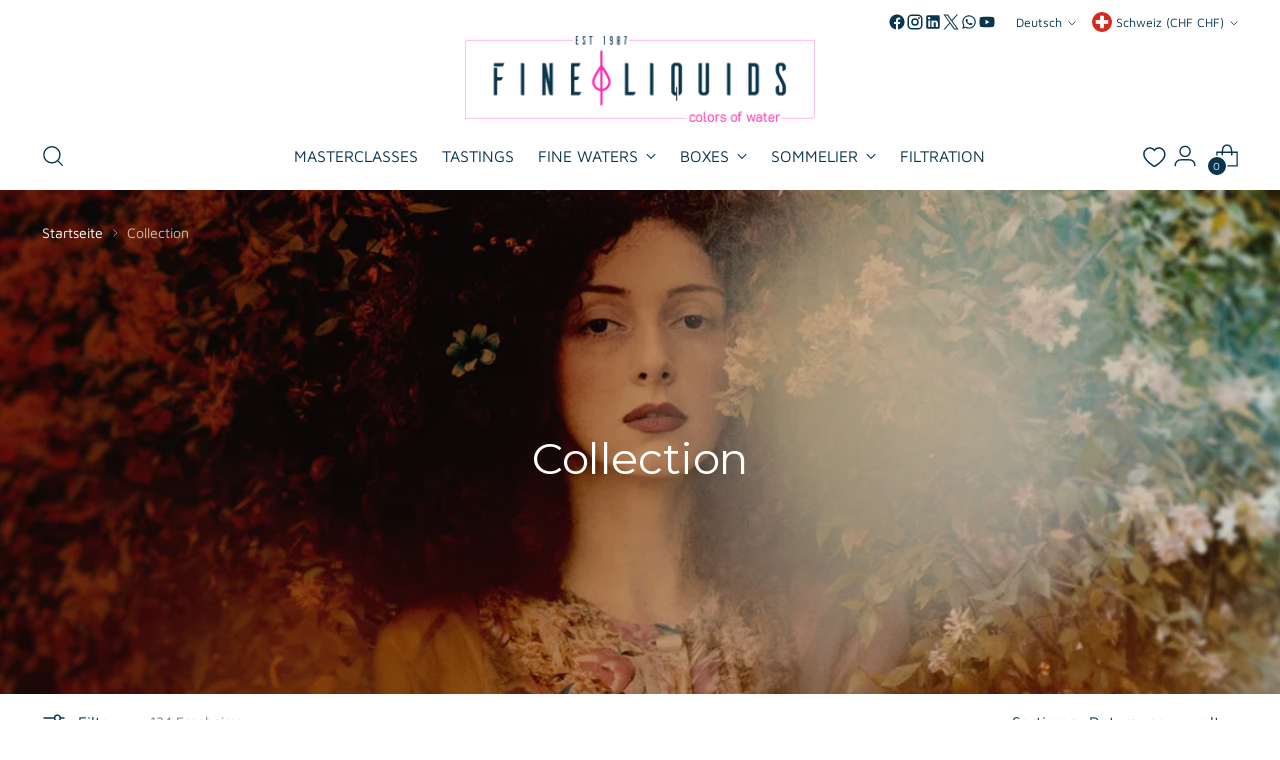

--- FILE ---
content_type: text/html; charset=utf-8
request_url: https://fine-liquids.com/de-ch/collections/collection
body_size: 123003
content:
<!doctype html>

<!--
  ___                 ___           ___           ___
       /  /\                     /__/\         /  /\         /  /\
      /  /:/_                    \  \:\       /  /:/        /  /::\
     /  /:/ /\  ___     ___       \  \:\     /  /:/        /  /:/\:\
    /  /:/ /:/ /__/\   /  /\  ___  \  \:\   /  /:/  ___   /  /:/  \:\
   /__/:/ /:/  \  \:\ /  /:/ /__/\  \__\:\ /__/:/  /  /\ /__/:/ \__\:\
   \  \:\/:/    \  \:\  /:/  \  \:\ /  /:/ \  \:\ /  /:/ \  \:\ /  /:/
    \  \::/      \  \:\/:/    \  \:\  /:/   \  \:\  /:/   \  \:\  /:/
     \  \:\       \  \::/      \  \:\/:/     \  \:\/:/     \  \:\/:/
      \  \:\       \__\/        \  \::/       \  \::/       \  \::/
       \__\/                     \__\/         \__\/         \__\/

  --------------------------------------------------------------------
  #  Stiletto v3.2.0
  #  Documentation: https://fluorescent.co/help/stiletto/
  #  Purchase: https://themes.shopify.com/themes/stiletto/
  #  A product by Fluorescent: https://fluorescent.co/
  --------------------------------------------------------------------
-->

<html class="no-js" lang="de" style="--announcement-height: 1px;">
  <head>
	<!-- Added by AVADA SEO Suite -->
	

	<!-- /Added by AVADA SEO Suite -->
    <meta charset="UTF-8">
    <meta http-equiv="X-UA-Compatible" content="IE=edge,chrome=1">
    <meta name="viewport" content="width=device-width,initial-scale=1">




  <meta name="description" content="FINE LIQUIDS ">



    <link rel="canonical" href="https://fine-liquids.com/de-ch/collections/collection">
    <link rel="preconnect" href="https://cdn.shopify.com" crossorigin=""><link rel="shortcut icon" href="//fine-liquids.com/cdn/shop/files/icon_vorlage.jpg?crop=center&height=32&v=1670408089&width=32" type="image/png"><title>Collection
&ndash; FINE LIQUIDS</title>

    
    





  
  




<meta property="og:url" content="https://fine-liquids.com/de-ch/collections/collection">
<meta property="og:site_name" content="FINE LIQUIDS ">
<meta property="og:type" content="website">
<meta property="og:title" content="Collection">
<meta property="og:description" content="FINE LIQUIDS ">
<meta property="og:image" content="http://fine-liquids.com/cdn/shop/collections/Marken_df4459ee-0ada-443f-9e11-2c5051d0b443.jpg?v=1677578269">
<meta property="og:image:secure_url" content="https://fine-liquids.com/cdn/shop/collections/Marken_df4459ee-0ada-443f-9e11-2c5051d0b443.jpg?v=1677578269">



<meta name="twitter:title" content="Collection">
<meta name="twitter:description" content="FINE LIQUIDS ">
<meta name="twitter:card" content="summary_large_image">
<meta name="twitter:image" content="https://fine-liquids.com/cdn/shop/collections/Marken_df4459ee-0ada-443f-9e11-2c5051d0b443.jpg?v=1677578269">
<meta name="twitter:image:width" content="480">
<meta name="twitter:image:height" content="480">


    <link href="//fine-liquids.com/cdn/shop/t/17/assets/magical-fees.css?v=129761214602628277241767019485" rel="stylesheet" type="text/css" media="all">

    <script>
  console.log('Stiletto v3.2.0 by Fluorescent');

  document.documentElement.className = document.documentElement.className.replace('no-js', '');
  if (window.matchMedia(`(prefers-reduced-motion: reduce)`) === true || window.matchMedia(`(prefers-reduced-motion: reduce)`).matches === true) {
    document.documentElement.classList.add('prefers-reduced-motion');
  } else {
    document.documentElement.classList.add('do-anim');
  }

  window.theme = {
    version: 'v3.2.0',
    themeName: 'Stiletto',
    moneyFormat: "CHF {{amount}}",
    strings: {
      name: "FINE LIQUIDS ",
      accessibility: {
        play_video: "Spielen",
        pause_video: "Pause",
        range_lower: "Unter",
        range_upper: "Obere"
      },
      product: {
        no_shipping_rates: "Versandkosten nicht verfügbar",
        country_placeholder: "Land\/Region",
        review: "Eine Rezension schreiben"
      },
      products: {
        product: {
          unavailable: "Nicht verfügbar",
          unitPrice: "Stückpreis",
          unitPriceSeparator: "per",
          sku: "SKU"
        }
      },
      cart: {
        editCartNote: "Auftragsnotizen bearbeiten",
        addCartNote: "Fügen Sie eine Notiz zu Ihrer Bestellung hinzu",
        quantityError: "Sie haben die maximale Anzahl dieses Produktes in Ihrem Warenkorb"
      },
      pagination: {
        viewing: "Sie sehen gerade {{ of }} von {{ total }}",
        products: "produkte",
        results: "Ergebnisse"
      }
    },
    routes: {
      root: "/de-ch",
      cart: {
        base: "/de-ch/cart",
        add: "/de-ch/cart/add",
        change: "/de-ch/cart/change",
        update: "/de-ch/cart/update",
        clear: "/de-ch/cart/clear",
        // Manual routes until Shopify adds support
        shipping: "/de-ch/cart/shipping_rates",
      },
      // Manual routes until Shopify adds support
      products: "/de-ch/products",
      productRecommendations: "/de-ch/recommendations/products",
      predictive_search_url: '/de-ch/search/suggest',
    },
    icons: {
      chevron: "\u003cspan class=\"icon icon-new icon-chevron \"\u003e\n  \u003csvg viewBox=\"0 0 24 24\" fill=\"none\" xmlns=\"http:\/\/www.w3.org\/2000\/svg\"\u003e\u003cpath d=\"M1.875 7.438 12 17.563 22.125 7.438\" stroke=\"currentColor\" stroke-width=\"2\"\/\u003e\u003c\/svg\u003e\n\u003c\/span\u003e\n",
      close: "\u003cspan class=\"icon icon-new icon-close \"\u003e\n  \u003csvg viewBox=\"0 0 24 24\" fill=\"none\" xmlns=\"http:\/\/www.w3.org\/2000\/svg\"\u003e\u003cpath d=\"M2.66 1.34 2 .68.68 2l.66.66 1.32-1.32zm18.68 21.32.66.66L23.32 22l-.66-.66-1.32 1.32zm1.32-20 .66-.66L22 .68l-.66.66 1.32 1.32zM1.34 21.34.68 22 2 23.32l.66-.66-1.32-1.32zm0-18.68 10 10 1.32-1.32-10-10-1.32 1.32zm11.32 10 10-10-1.32-1.32-10 10 1.32 1.32zm-1.32-1.32-10 10 1.32 1.32 10-10-1.32-1.32zm0 1.32 10 10 1.32-1.32-10-10-1.32 1.32z\" fill=\"currentColor\"\/\u003e\u003c\/svg\u003e\n\u003c\/span\u003e\n",
      zoom: "\u003cspan class=\"icon icon-new icon-zoom \"\u003e\n  \u003csvg viewBox=\"0 0 24 24\" fill=\"none\" xmlns=\"http:\/\/www.w3.org\/2000\/svg\"\u003e\u003cpath d=\"M10.3,19.71c5.21,0,9.44-4.23,9.44-9.44S15.51,.83,10.3,.83,.86,5.05,.86,10.27s4.23,9.44,9.44,9.44Z\" fill=\"none\" stroke=\"currentColor\" stroke-linecap=\"round\" stroke-miterlimit=\"10\" stroke-width=\"1.63\"\/\u003e\n          \u003cpath d=\"M5.05,10.27H15.54\" fill=\"none\" stroke=\"currentColor\" stroke-miterlimit=\"10\" stroke-width=\"1.63\"\/\u003e\n          \u003cpath class=\"cross-up\" d=\"M10.3,5.02V15.51\" fill=\"none\" stroke=\"currentColor\" stroke-miterlimit=\"10\" stroke-width=\"1.63\"\/\u003e\n          \u003cpath d=\"M16.92,16.9l6.49,6.49\" fill=\"none\" stroke=\"currentColor\" stroke-miterlimit=\"10\" stroke-width=\"1.63\"\/\u003e\u003c\/svg\u003e\n\u003c\/span\u003e\n"
    },
    coreData: {
      n: "Stiletto",
      v: "v3.2.0",
    }
  }

  window.theme.searchableFields = "product_type,title,variants.title,vendor";

  
</script>

    <style>
  @font-face {
  font-family: Syne;
  font-weight: 700;
  font-style: normal;
  font-display: swap;
  src: url("//fine-liquids.com/cdn/fonts/syne/syne_n7.71bcf7e9318b7a8ce2a714f6d6108b998ecf2290.woff2") format("woff2"),
       url("//fine-liquids.com/cdn/fonts/syne/syne_n7.7c2f6db20e5c34357b8b752313646e67963ba59e.woff") format("woff");
}

  @font-face {
  font-family: Montserrat;
  font-weight: 400;
  font-style: normal;
  font-display: swap;
  src: url("//fine-liquids.com/cdn/fonts/montserrat/montserrat_n4.81949fa0ac9fd2021e16436151e8eaa539321637.woff2") format("woff2"),
       url("//fine-liquids.com/cdn/fonts/montserrat/montserrat_n4.a6c632ca7b62da89c3594789ba828388aac693fe.woff") format("woff");
}

  @font-face {
  font-family: Montserrat;
  font-weight: 100;
  font-style: normal;
  font-display: swap;
  src: url("//fine-liquids.com/cdn/fonts/montserrat/montserrat_n1.2f0714cbd41857ba00d5d4fafdce92c40aadb8e6.woff2") format("woff2"),
       url("//fine-liquids.com/cdn/fonts/montserrat/montserrat_n1.7bec1bf4c4d0f77c37dc95cf9616413eceba9082.woff") format("woff");
}

  @font-face {
  font-family: "Maven Pro";
  font-weight: 400;
  font-style: normal;
  font-display: swap;
  src: url("//fine-liquids.com/cdn/fonts/maven_pro/mavenpro_n4.c68ed1d8b5c0af622b14d3bb80bf3ead8907ac11.woff2") format("woff2"),
       url("//fine-liquids.com/cdn/fonts/maven_pro/mavenpro_n4.522bf9c765ae9601c2a4846d60057ced1efdcde2.woff") format("woff");
}

  @font-face {
  font-family: "Maven Pro";
  font-weight: 700;
  font-style: normal;
  font-display: swap;
  src: url("//fine-liquids.com/cdn/fonts/maven_pro/mavenpro_n7.1cf8ef6e1971df8c9c821bcb73da0b10e0c49a8b.woff2") format("woff2"),
       url("//fine-liquids.com/cdn/fonts/maven_pro/mavenpro_n7.1ecc5b9854a5f30ff1b42559ffcca41d24759633.woff") format("woff");
}

  
  

  :root {
    --color-text: #09364e;
    --color-text-8-percent: rgba(9, 54, 78, 0.08);  
    --color-text-alpha: rgba(9, 54, 78, 0.35);
    --color-text-meta: rgba(9, 54, 78, 0.6);
    --color-text-link: #ff29b4;
    --color-text-error: #D02F2E;
    --color-text-success: #478947;

    --color-background: #ffffff;
    --color-background-semi-transparent-80: rgba(255, 255, 255, 0.8);
    --color-background-semi-transparent-90: rgba(255, 255, 255, 0.9);

    --color-background-transparent: rgba(255, 255, 255, 0);
    --color-border: #bdbfbf;
    --color-border-meta: rgba(189, 191, 191, 0.6);
    --color-overlay: rgba(0, 0, 0, 0.7);

    --color-background-meta: #f5f5f5;
    --color-background-meta-alpha: rgba(245, 245, 245, 0.6);
    --color-background-darker-meta: #e8e8e8;
    --color-background-darker-meta-alpha: rgba(232, 232, 232, 0.6);
    --color-background-placeholder: #e8e8e8;
    --color-background-placeholder-lighter: #f0f0f0;
    --color-foreground-placeholder: rgba(9, 54, 78, 0.4);

    --color-border-input: #bdbfbf;
    --color-border-input-alpha: rgba(189, 191, 191, 0.25);
    --color-text-input: #09364e;
    --color-text-input-alpha: rgba(9, 54, 78, 0.04);

    --color-text-button: #ffffff;

    --color-background-button: #ff29b4;
    --color-background-button-alpha: rgba(255, 41, 180, 0.6);
    --color-background-outline-button-alpha: rgba(255, 41, 180, 0.1);
    --color-background-button-hover: #c2007e;

    --color-icon: rgba(9, 54, 78, 0.4);
    --color-icon-darker: rgba(9, 54, 78, 0.6);

    --color-text-sale-badge: #C31818;
    --color-background-sold-badge: #09364e;
    --color-text-sold-badge: #ffffff;

    --color-text-header: #09364e;
    --color-text-header-half-transparent: rgba(9, 54, 78, 0.5);

    --color-background-header: #ffffff;
    --color-background-header-transparent: rgba(255, 255, 255, 0);
    --color-icon-header: #09364e;
    --color-shadow-header: rgba(0, 0, 0, 0.15);

    --color-background-footer: #ebf0f2;
    --color-text-footer: #09364e;
    --color-text-footer-subdued: rgba(9, 54, 78, 0.7);

    --color-products-sale-price: #ff29b4;
    --color-products-rating-star: #09364e;

    --color-products-stock-good: #50bc57;
    --color-products-stock-medium: #C31818;
    --color-products-stock-bad: #A70100;
    --color-products-stock-bad: #A70100;

    --font-logo: Syne, sans-serif;
    --font-logo-weight: 700;
    --font-logo-style: normal;
    --logo-text-transform: none;
    --logo-letter-spacing: 0.0em;

    --font-heading: Montserrat, sans-serif;
    --font-heading-weight: 400;
    --font-heading-style: normal;
    --font-heading-text-transform: none;
    --font-heading-base-letter-spacing: -0.01em;
    --font-heading-base-size: 44px;

    --font-body: "Maven Pro", sans-serif;
    --font-body-weight: 400;
    --font-body-style: normal;
    --font-body-italic: italic;
    --font-body-bold-weight: 700;
    --font-body-base-letter-spacing: 0.0em;
    --font-body-base-size: 16px;

    /* Typography */
    --line-height-heading: 1.1;
    --line-height-subheading: 1.33;
    --line-height-body: 1.5;

    --logo-font-size: 
clamp(1.96875rem, 1.6191298342541436rem + 1.4917127071823204vw, 2.8125rem)
;

    --font-size-navigation-base: 16px;
    --font-navigation-base-letter-spacing: 0.0em;
    --font-navigation-base-text-transform: uppercase;

    --font-size-heading-display-1: 
clamp(3.465rem, 3.1915193370165746rem + 1.1668508287292818vw, 4.125rem)
;
    --font-size-heading-display-2: 
clamp(3.07923rem, 2.8361968508287294rem + 1.0369414364640883vw, 3.66575rem)
;
    --font-size-heading-display-3: 
clamp(2.694846rem, 2.4821509723756905rem + 0.9074987845303868vw, 3.20815rem)
;
    --font-size-heading-1-base: 
clamp(2.31rem, 2.12767955801105rem + 0.7779005524861878vw, 2.75rem)
;
    --font-size-heading-2-base: 
clamp(2.02125rem, 1.8617196132596685rem + 0.6806629834254144vw, 2.40625rem)
;
    --font-size-heading-3-base: 
clamp(1.7325rem, 1.5957596685082873rem + 0.5834254143646409vw, 2.0625rem)
;
    --font-size-heading-4-base: 
clamp(1.34673rem, 1.240437182320442rem + 0.4535160220994475vw, 1.60325rem)
;
    --font-size-heading-5-base: 
clamp(1.155rem, 1.063839779005525rem + 0.3889502762430939vw, 1.375rem)
;
    --font-size-heading-6-base: 
clamp(0.96096rem, 0.8851146961325966rem + 0.32360662983425414vw, 1.144rem)
;
    --font-size-body-400: 
clamp(1.59936rem, 1.5717467403314918rem + 0.11781657458563537vw, 1.666rem)
;
    --font-size-body-350: 
clamp(1.4928rem, 1.4670265193370167rem + 0.10996685082872927vw, 1.555rem)
;
    --font-size-body-300: 
clamp(1.38624rem, 1.3623062983425414rem + 0.1021171270718232vw, 1.444rem)
;
    --font-size-body-250: 
clamp(1.27968rem, 1.2575860773480663rem + 0.09426740331491712vw, 1.333rem)
;
    --font-size-body-200: 
clamp(1.17312rem, 1.1528658563535912rem + 0.08641767955801105vw, 1.222rem)
;
    --font-size-body-150: 
clamp(1.06656rem, 1.048145635359116rem + 0.07856795580110498vw, 1.111rem)
;
    --font-size-body-100: 
clamp(0.96rem, 0.9434254143646409rem + 0.07071823204419889vw, 1.0rem)
;
    --font-size-body-75: 
clamp(0.85248rem, 0.8377617679558012rem + 0.0627977900552486vw, 0.888rem)
;
    --font-size-body-60: 
clamp(0.789312rem, 0.7756843756906078rem + 0.05814453038674033vw, 0.8222rem)
;
    --font-size-body-50: 
clamp(0.74592rem, 0.733041546961326rem + 0.05494806629834254vw, 0.777rem)
;
    --font-size-body-25: 
clamp(0.69312rem, 0.6811531491712707rem + 0.0510585635359116vw, 0.722rem)
;
    --font-size-body-20: 
clamp(0.63936rem, 0.6283213259668509rem + 0.047098342541436466vw, 0.666rem)
;

    /* Buttons */
    
      --button-padding-multiplier: 1;
      --font-size-button: var(--font-size-body-50);
      --font-size-button-x-small: var(--font-size-body-25);
    

    --font-button-text-transform: uppercase;
    --button-letter-spacing: 0.0em;
    --line-height-button: 1.45;

    /* Product badges */
    
      --font-size-product-badge: var(--font-size-body-25);
    

    --font-product-badge-text-transform: none;

    /* Product listing titles */
    
      --font-size-listing-title: var(--font-size-body-60);
    

    --font-product-listing-title-text-transform: uppercase;
    --font-product-listing-title-base-letter-spacing: 0.0em;

    /* Shopify pay specific */
    --payment-terms-background-color: #f5f5f5;
  }

  @supports not (font-size: clamp(10px, 3.3vw, 20px)) {
    :root {
      --logo-font-size: 
2.390625rem
;
      --font-size-heading-display-1: 
3.795rem
;
      --font-size-heading-display-2: 
3.37249rem
;
      --font-size-heading-display-3: 
2.951498rem
;
      --font-size-heading-1-base: 
2.53rem
;
      --font-size-heading-2-base: 
2.21375rem
;
      --font-size-heading-3-base: 
1.8975rem
;
      --font-size-heading-4-base: 
1.47499rem
;
      --font-size-heading-5-base: 
1.265rem
;
      --font-size-heading-6-base: 
1.05248rem
;
      --font-size-body-400: 
1.63268rem
;
      --font-size-body-350: 
1.5239rem
;
      --font-size-body-300: 
1.41512rem
;
      --font-size-body-250: 
1.30634rem
;
      --font-size-body-200: 
1.19756rem
;
      --font-size-body-150: 
1.08878rem
;
      --font-size-body-100: 
0.98rem
;
      --font-size-body-75: 
0.87024rem
;
      --font-size-body-60: 
0.805756rem
;
      --font-size-body-50: 
0.76146rem
;
      --font-size-body-25: 
0.70756rem
;
      --font-size-body-20: 
0.65268rem
;
    }
  }.product-badge[data-handle="responsible"]{
        color: #3c9342;
      }
    
.product-badge[data-handle="best-seller"]{
        color: #01150f;
      }
    
.product-badge[data-handle="new"]{
        color: #01150f;
      }
    

</style>

<script>
  flu = window.flu || {};
  flu.chunks = {
    photoswipe: "//fine-liquids.com/cdn/shop/t/17/assets/photoswipe-chunk.js?v=18659099751219271031737622729",
    swiper: "//fine-liquids.com/cdn/shop/t/17/assets/swiper-chunk.js?v=73725226959832986321737622729",
    nouislider: "//fine-liquids.com/cdn/shop/t/17/assets/nouislider-chunk.js?v=131351027671466727271737622729",
    polyfillInert: "//fine-liquids.com/cdn/shop/t/17/assets/polyfill-inert-chunk.js?v=9775187524458939151737622729",
    polyfillResizeObserver: "//fine-liquids.com/cdn/shop/t/17/assets/polyfill-resize-observer-chunk.js?v=49253094118087005231737622729",
  };
</script>





  <script type="module" src="//fine-liquids.com/cdn/shop/t/17/assets/theme.min.js?v=52684368523609971151761568070"></script>










<meta name="viewport" content="width=device-width,initial-scale=1">
<script defer="">
  var defineVH = function () {
    document.documentElement.style.setProperty('--vh', window.innerHeight * 0.01 + 'px');
  };
  window.addEventListener('resize', defineVH);
  window.addEventListener('orientationchange', defineVH);
  defineVH();
</script>

<link href="//fine-liquids.com/cdn/shop/t/17/assets/theme.aio.min.css?v=109668626376898027551754394014" rel="stylesheet" type="text/css" media="all">


<link href="//fine-liquids.com/cdn/shop/t/17/assets/custom.aio.min.css?v=8189956828999775831754394013" rel="stylesheet" type="text/css" media="all">
    <script>window.performance && window.performance.mark && window.performance.mark('shopify.content_for_header.start');</script><meta name="google-site-verification" content="GgKuQP3TwSmKrmHkhoTFi_wmIi7KOXjK-o2Tl4bmI24">
<meta name="facebook-domain-verification" content="170dq8spgdcyifuqsk446tt7ok75yw">
<meta id="shopify-digital-wallet" name="shopify-digital-wallet" content="/66955247896/digital_wallets/dialog">
<meta name="shopify-checkout-api-token" content="8a71fa7c6602d198c0a3905c4fa92d96">
<meta id="in-context-paypal-metadata" data-shop-id="66955247896" data-venmo-supported="false" data-environment="production" data-locale="de_DE" data-paypal-v4="true" data-currency="CHF">
<link rel="alternate" type="application/atom+xml" title="Feed" href="/de-ch/collections/collection.atom">
<link rel="next" href="/de-ch/collections/collection?page=2">
<link rel="alternate" hreflang="x-default" href="https://fine-liquids.com/de-de/collections/collection">

































































































































<link rel="alternate" type="application/json+oembed" href="https://fine-liquids.com/de-ch/collections/collection.oembed">
<script async="async" src="/checkouts/internal/preloads.js?locale=de-CH"></script>
<link rel="preconnect" href="https://shop.app" crossorigin="anonymous">
<script async="async" src="https://shop.app/checkouts/internal/preloads.js?locale=de-CH&shop_id=66955247896" crossorigin="anonymous"></script>
<script id="apple-pay-shop-capabilities" type="application/json">{"shopId":66955247896,"countryCode":"DE","currencyCode":"CHF","merchantCapabilities":["supports3DS"],"merchantId":"gid:\/\/shopify\/Shop\/66955247896","merchantName":"FINE LIQUIDS ","requiredBillingContactFields":["postalAddress","email","phone"],"requiredShippingContactFields":["postalAddress","email","phone"],"shippingType":"shipping","supportedNetworks":["visa","maestro","masterCard","amex"],"total":{"type":"pending","label":"FINE LIQUIDS ","amount":"1.00"},"shopifyPaymentsEnabled":true,"supportsSubscriptions":true}</script>
<script id="shopify-features" type="application/json">{"accessToken":"8a71fa7c6602d198c0a3905c4fa92d96","betas":["rich-media-storefront-analytics"],"domain":"fine-liquids.com","predictiveSearch":true,"shopId":66955247896,"locale":"de"}</script>
<script>var Shopify = Shopify || {};
Shopify.shop = "fine-liquids.myshopify.com";
Shopify.locale = "de";
Shopify.currency = {"active":"CHF","rate":"0.94656306"};
Shopify.country = "CH";
Shopify.theme = {"name":"Stiletto - Release - Shopwise 23.1.25","id":177520148817,"schema_name":"Stiletto","schema_version":"3.2.0","theme_store_id":1621,"role":"main"};
Shopify.theme.handle = "null";
Shopify.theme.style = {"id":null,"handle":null};
Shopify.cdnHost = "fine-liquids.com/cdn";
Shopify.routes = Shopify.routes || {};
Shopify.routes.root = "/de-ch/";</script>
<script type="module">!function(o){(o.Shopify=o.Shopify||{}).modules=!0}(window);</script>
<script>!function(o){function n(){var o=[];function n(){o.push(Array.prototype.slice.apply(arguments))}return n.q=o,n}var t=o.Shopify=o.Shopify||{};t.loadFeatures=n(),t.autoloadFeatures=n()}(window);</script>
<script>
  window.ShopifyPay = window.ShopifyPay || {};
  window.ShopifyPay.apiHost = "shop.app\/pay";
  window.ShopifyPay.redirectState = null;
</script>
<script id="shop-js-analytics" type="application/json">{"pageType":"collection"}</script>
<script defer="defer" async="" type="module" src="//fine-liquids.com/cdn/shopifycloud/shop-js/modules/v2/client.init-shop-cart-sync_e98Ab_XN.de.esm.js"></script>
<script defer="defer" async="" type="module" src="//fine-liquids.com/cdn/shopifycloud/shop-js/modules/v2/chunk.common_Pcw9EP95.esm.js"></script>
<script defer="defer" async="" type="module" src="//fine-liquids.com/cdn/shopifycloud/shop-js/modules/v2/chunk.modal_CzmY4ZhL.esm.js"></script>
<script type="module">
  await import("//fine-liquids.com/cdn/shopifycloud/shop-js/modules/v2/client.init-shop-cart-sync_e98Ab_XN.de.esm.js");
await import("//fine-liquids.com/cdn/shopifycloud/shop-js/modules/v2/chunk.common_Pcw9EP95.esm.js");
await import("//fine-liquids.com/cdn/shopifycloud/shop-js/modules/v2/chunk.modal_CzmY4ZhL.esm.js");

  window.Shopify.SignInWithShop?.initShopCartSync?.({"fedCMEnabled":true,"windoidEnabled":true});

</script>
<script>
  window.Shopify = window.Shopify || {};
  if (!window.Shopify.featureAssets) window.Shopify.featureAssets = {};
  window.Shopify.featureAssets['shop-js'] = {"shop-cart-sync":["modules/v2/client.shop-cart-sync_DazCVyJ3.de.esm.js","modules/v2/chunk.common_Pcw9EP95.esm.js","modules/v2/chunk.modal_CzmY4ZhL.esm.js"],"init-fed-cm":["modules/v2/client.init-fed-cm_D0AulfmK.de.esm.js","modules/v2/chunk.common_Pcw9EP95.esm.js","modules/v2/chunk.modal_CzmY4ZhL.esm.js"],"shop-cash-offers":["modules/v2/client.shop-cash-offers_BISyWFEA.de.esm.js","modules/v2/chunk.common_Pcw9EP95.esm.js","modules/v2/chunk.modal_CzmY4ZhL.esm.js"],"shop-login-button":["modules/v2/client.shop-login-button_D_c1vx_E.de.esm.js","modules/v2/chunk.common_Pcw9EP95.esm.js","modules/v2/chunk.modal_CzmY4ZhL.esm.js"],"pay-button":["modules/v2/client.pay-button_CHADzJ4g.de.esm.js","modules/v2/chunk.common_Pcw9EP95.esm.js","modules/v2/chunk.modal_CzmY4ZhL.esm.js"],"shop-button":["modules/v2/client.shop-button_CQnD2U3v.de.esm.js","modules/v2/chunk.common_Pcw9EP95.esm.js","modules/v2/chunk.modal_CzmY4ZhL.esm.js"],"avatar":["modules/v2/client.avatar_BTnouDA3.de.esm.js"],"init-windoid":["modules/v2/client.init-windoid_CmA0-hrC.de.esm.js","modules/v2/chunk.common_Pcw9EP95.esm.js","modules/v2/chunk.modal_CzmY4ZhL.esm.js"],"init-shop-for-new-customer-accounts":["modules/v2/client.init-shop-for-new-customer-accounts_BCzC_Mib.de.esm.js","modules/v2/client.shop-login-button_D_c1vx_E.de.esm.js","modules/v2/chunk.common_Pcw9EP95.esm.js","modules/v2/chunk.modal_CzmY4ZhL.esm.js"],"init-shop-email-lookup-coordinator":["modules/v2/client.init-shop-email-lookup-coordinator_DYzOit4u.de.esm.js","modules/v2/chunk.common_Pcw9EP95.esm.js","modules/v2/chunk.modal_CzmY4ZhL.esm.js"],"init-shop-cart-sync":["modules/v2/client.init-shop-cart-sync_e98Ab_XN.de.esm.js","modules/v2/chunk.common_Pcw9EP95.esm.js","modules/v2/chunk.modal_CzmY4ZhL.esm.js"],"shop-toast-manager":["modules/v2/client.shop-toast-manager_Bc-1elH8.de.esm.js","modules/v2/chunk.common_Pcw9EP95.esm.js","modules/v2/chunk.modal_CzmY4ZhL.esm.js"],"init-customer-accounts":["modules/v2/client.init-customer-accounts_CqlRHmZs.de.esm.js","modules/v2/client.shop-login-button_D_c1vx_E.de.esm.js","modules/v2/chunk.common_Pcw9EP95.esm.js","modules/v2/chunk.modal_CzmY4ZhL.esm.js"],"init-customer-accounts-sign-up":["modules/v2/client.init-customer-accounts-sign-up_DZmBw6yB.de.esm.js","modules/v2/client.shop-login-button_D_c1vx_E.de.esm.js","modules/v2/chunk.common_Pcw9EP95.esm.js","modules/v2/chunk.modal_CzmY4ZhL.esm.js"],"shop-follow-button":["modules/v2/client.shop-follow-button_Cx-w7rSq.de.esm.js","modules/v2/chunk.common_Pcw9EP95.esm.js","modules/v2/chunk.modal_CzmY4ZhL.esm.js"],"checkout-modal":["modules/v2/client.checkout-modal_Djjmh8qM.de.esm.js","modules/v2/chunk.common_Pcw9EP95.esm.js","modules/v2/chunk.modal_CzmY4ZhL.esm.js"],"shop-login":["modules/v2/client.shop-login_DMZMgoZf.de.esm.js","modules/v2/chunk.common_Pcw9EP95.esm.js","modules/v2/chunk.modal_CzmY4ZhL.esm.js"],"lead-capture":["modules/v2/client.lead-capture_SqejaEd8.de.esm.js","modules/v2/chunk.common_Pcw9EP95.esm.js","modules/v2/chunk.modal_CzmY4ZhL.esm.js"],"payment-terms":["modules/v2/client.payment-terms_DUeEqFTJ.de.esm.js","modules/v2/chunk.common_Pcw9EP95.esm.js","modules/v2/chunk.modal_CzmY4ZhL.esm.js"]};
</script>
<script id="__st">var __st={"a":66955247896,"offset":3600,"reqid":"744f715d-320f-4882-b7cc-1e98aa7e340e-1769106747","pageurl":"fine-liquids.com\/de-ch\/collections\/collection","u":"6c53371ab50a","p":"collection","rtyp":"collection","rid":432148971800};</script>
<script>window.ShopifyPaypalV4VisibilityTracking = true;</script>
<script id="captcha-bootstrap">!function(){'use strict';const t='contact',e='account',n='new_comment',o=[[t,t],['blogs',n],['comments',n],[t,'customer']],c=[[e,'customer_login'],[e,'guest_login'],[e,'recover_customer_password'],[e,'create_customer']],r=t=>t.map((([t,e])=>`form[action*='/${t}']:not([data-nocaptcha='true']) input[name='form_type'][value='${e}']`)).join(','),a=t=>()=>t?[...document.querySelectorAll(t)].map((t=>t.form)):[];function s(){const t=[...o],e=r(t);return a(e)}const i='password',u='form_key',d=['recaptcha-v3-token','g-recaptcha-response','h-captcha-response',i],f=()=>{try{return window.sessionStorage}catch{return}},m='__shopify_v',_=t=>t.elements[u];function p(t,e,n=!1){try{const o=window.sessionStorage,c=JSON.parse(o.getItem(e)),{data:r}=function(t){const{data:e,action:n}=t;return t[m]||n?{data:e,action:n}:{data:t,action:n}}(c);for(const[e,n]of Object.entries(r))t.elements[e]&&(t.elements[e].value=n);n&&o.removeItem(e)}catch(o){console.error('form repopulation failed',{error:o})}}const l='form_type',E='cptcha';function T(t){t.dataset[E]=!0}const w=window,h=w.document,L='Shopify',v='ce_forms',y='captcha';let A=!1;((t,e)=>{const n=(g='f06e6c50-85a8-45c8-87d0-21a2b65856fe',I='https://cdn.shopify.com/shopifycloud/storefront-forms-hcaptcha/ce_storefront_forms_captcha_hcaptcha.v1.5.2.iife.js',D={infoText:'Durch hCaptcha geschützt',privacyText:'Datenschutz',termsText:'Allgemeine Geschäftsbedingungen'},(t,e,n)=>{const o=w[L][v],c=o.bindForm;if(c)return c(t,g,e,D).then(n);var r;o.q.push([[t,g,e,D],n]),r=I,A||(h.body.append(Object.assign(h.createElement('script'),{id:'captcha-provider',async:!0,src:r})),A=!0)});var g,I,D;w[L]=w[L]||{},w[L][v]=w[L][v]||{},w[L][v].q=[],w[L][y]=w[L][y]||{},w[L][y].protect=function(t,e){n(t,void 0,e),T(t)},Object.freeze(w[L][y]),function(t,e,n,w,h,L){const[v,y,A,g]=function(t,e,n){const i=e?o:[],u=t?c:[],d=[...i,...u],f=r(d),m=r(i),_=r(d.filter((([t,e])=>n.includes(e))));return[a(f),a(m),a(_),s()]}(w,h,L),I=t=>{const e=t.target;return e instanceof HTMLFormElement?e:e&&e.form},D=t=>v().includes(t);t.addEventListener('submit',(t=>{const e=I(t);if(!e)return;const n=D(e)&&!e.dataset.hcaptchaBound&&!e.dataset.recaptchaBound,o=_(e),c=g().includes(e)&&(!o||!o.value);(n||c)&&t.preventDefault(),c&&!n&&(function(t){try{if(!f())return;!function(t){const e=f();if(!e)return;const n=_(t);if(!n)return;const o=n.value;o&&e.removeItem(o)}(t);const e=Array.from(Array(32),(()=>Math.random().toString(36)[2])).join('');!function(t,e){_(t)||t.append(Object.assign(document.createElement('input'),{type:'hidden',name:u})),t.elements[u].value=e}(t,e),function(t,e){const n=f();if(!n)return;const o=[...t.querySelectorAll(`input[type='${i}']`)].map((({name:t})=>t)),c=[...d,...o],r={};for(const[a,s]of new FormData(t).entries())c.includes(a)||(r[a]=s);n.setItem(e,JSON.stringify({[m]:1,action:t.action,data:r}))}(t,e)}catch(e){console.error('failed to persist form',e)}}(e),e.submit())}));const S=(t,e)=>{t&&!t.dataset[E]&&(n(t,e.some((e=>e===t))),T(t))};for(const o of['focusin','change'])t.addEventListener(o,(t=>{const e=I(t);D(e)&&S(e,y())}));const B=e.get('form_key'),M=e.get(l),P=B&&M;t.addEventListener('DOMContentLoaded',(()=>{const t=y();if(P)for(const e of t)e.elements[l].value===M&&p(e,B);[...new Set([...A(),...v().filter((t=>'true'===t.dataset.shopifyCaptcha))])].forEach((e=>S(e,t)))}))}(h,new URLSearchParams(w.location.search),n,t,e,['guest_login'])})(!0,!0)}();</script>
<script integrity="sha256-4kQ18oKyAcykRKYeNunJcIwy7WH5gtpwJnB7kiuLZ1E=" data-source-attribution="shopify.loadfeatures" defer="defer" src="//fine-liquids.com/cdn/shopifycloud/storefront/assets/storefront/load_feature-a0a9edcb.js" crossorigin="anonymous"></script>
<script crossorigin="anonymous" defer="defer" src="//fine-liquids.com/cdn/shopifycloud/storefront/assets/shopify_pay/storefront-65b4c6d7.js?v=20250812"></script>
<script data-source-attribution="shopify.dynamic_checkout.dynamic.init">var Shopify=Shopify||{};Shopify.PaymentButton=Shopify.PaymentButton||{isStorefrontPortableWallets:!0,init:function(){window.Shopify.PaymentButton.init=function(){};var t=document.createElement("script");t.src="https://fine-liquids.com/cdn/shopifycloud/portable-wallets/latest/portable-wallets.de.js",t.type="module",document.head.appendChild(t)}};
</script>
<script data-source-attribution="shopify.dynamic_checkout.buyer_consent">
  function portableWalletsHideBuyerConsent(e){var t=document.getElementById("shopify-buyer-consent"),n=document.getElementById("shopify-subscription-policy-button");t&&n&&(t.classList.add("hidden"),t.setAttribute("aria-hidden","true"),n.removeEventListener("click",e))}function portableWalletsShowBuyerConsent(e){var t=document.getElementById("shopify-buyer-consent"),n=document.getElementById("shopify-subscription-policy-button");t&&n&&(t.classList.remove("hidden"),t.removeAttribute("aria-hidden"),n.addEventListener("click",e))}window.Shopify?.PaymentButton&&(window.Shopify.PaymentButton.hideBuyerConsent=portableWalletsHideBuyerConsent,window.Shopify.PaymentButton.showBuyerConsent=portableWalletsShowBuyerConsent);
</script>
<script data-source-attribution="shopify.dynamic_checkout.cart.bootstrap">document.addEventListener("DOMContentLoaded",(function(){function t(){return document.querySelector("shopify-accelerated-checkout-cart, shopify-accelerated-checkout")}if(t())Shopify.PaymentButton.init();else{new MutationObserver((function(e,n){t()&&(Shopify.PaymentButton.init(),n.disconnect())})).observe(document.body,{childList:!0,subtree:!0})}}));
</script>
<script id="scb4127" type="text/javascript" async="" src="https://fine-liquids.com/cdn/shopifycloud/privacy-banner/storefront-banner.js"></script><link id="shopify-accelerated-checkout-styles" rel="stylesheet" media="screen" href="https://fine-liquids.com/cdn/shopifycloud/portable-wallets/latest/accelerated-checkout-backwards-compat.css" crossorigin="anonymous">
<style id="shopify-accelerated-checkout-cart">
        #shopify-buyer-consent {
  margin-top: 1em;
  display: inline-block;
  width: 100%;
}

#shopify-buyer-consent.hidden {
  display: none;
}

#shopify-subscription-policy-button {
  background: none;
  border: none;
  padding: 0;
  text-decoration: underline;
  font-size: inherit;
  cursor: pointer;
}

#shopify-subscription-policy-button::before {
  box-shadow: none;
}

      </style>

<script>window.performance && window.performance.mark && window.performance.mark('shopify.content_for_header.end');</script>
  <!-- BEGIN app block: shopify://apps/judge-me-reviews/blocks/judgeme_core/61ccd3b1-a9f2-4160-9fe9-4fec8413e5d8 --><!-- Start of Judge.me Core -->






<link rel="dns-prefetch" href="https://cdnwidget.judge.me">
<link rel="dns-prefetch" href="https://cdn.judge.me">
<link rel="dns-prefetch" href="https://cdn1.judge.me">
<link rel="dns-prefetch" href="https://api.judge.me">

<script data-cfasync="false" class="jdgm-settings-script">window.jdgmSettings={"pagination":5,"disable_web_reviews":false,"badge_no_review_text":"No reviews","badge_n_reviews_text":"{{ n }} review/reviews","hide_badge_preview_if_no_reviews":true,"badge_hide_text":false,"enforce_center_preview_badge":false,"widget_title":"Customer Reviews","widget_open_form_text":"Write a review","widget_close_form_text":"Cancel review","widget_refresh_page_text":"Refresh page","widget_summary_text":"Based on {{ number_of_reviews }} review/reviews","widget_no_review_text":"Be the first to write a review","widget_name_field_text":"Display name","widget_verified_name_field_text":"Verified Name (public)","widget_name_placeholder_text":"Display name","widget_required_field_error_text":"This field is required.","widget_email_field_text":"Email address","widget_verified_email_field_text":"Verified Email (private, can not be edited)","widget_email_placeholder_text":"Your email address","widget_email_field_error_text":"Please enter a valid email address.","widget_rating_field_text":"Rating","widget_review_title_field_text":"Review Title","widget_review_title_placeholder_text":"Give your review a title","widget_review_body_field_text":"Review content","widget_review_body_placeholder_text":"Start writing here...","widget_pictures_field_text":"Picture/Video (optional)","widget_submit_review_text":"Submit Review","widget_submit_verified_review_text":"Submit Verified Review","widget_submit_success_msg_with_auto_publish":"Thank you! Please refresh the page in a few moments to see your review. You can remove or edit your review by logging into \u003ca href='https://judge.me/login' target='_blank' rel='nofollow noopener'\u003eJudge.me\u003c/a\u003e","widget_submit_success_msg_no_auto_publish":"Thank you! Your review will be published as soon as it is approved by the shop admin. You can remove or edit your review by logging into \u003ca href='https://judge.me/login' target='_blank' rel='nofollow noopener'\u003eJudge.me\u003c/a\u003e","widget_show_default_reviews_out_of_total_text":"Showing {{ n_reviews_shown }} out of {{ n_reviews }} reviews.","widget_show_all_link_text":"Show all","widget_show_less_link_text":"Show less","widget_author_said_text":"{{ reviewer_name }} said:","widget_days_text":"{{ n }} days ago","widget_weeks_text":"{{ n }} week/weeks ago","widget_months_text":"{{ n }} month/months ago","widget_years_text":"{{ n }} year/years ago","widget_yesterday_text":"Yesterday","widget_today_text":"Today","widget_replied_text":"\u003e\u003e {{ shop_name }} replied:","widget_read_more_text":"Read more","widget_reviewer_name_as_initial":"","widget_rating_filter_color":"#fbcd0a","widget_rating_filter_see_all_text":"See all reviews","widget_sorting_most_recent_text":"Most Recent","widget_sorting_highest_rating_text":"Highest Rating","widget_sorting_lowest_rating_text":"Lowest Rating","widget_sorting_with_pictures_text":"Only Pictures","widget_sorting_most_helpful_text":"Most Helpful","widget_open_question_form_text":"Ask a question","widget_reviews_subtab_text":"Reviews","widget_questions_subtab_text":"Questions","widget_question_label_text":"Question","widget_answer_label_text":"Answer","widget_question_placeholder_text":"Write your question here","widget_submit_question_text":"Submit Question","widget_question_submit_success_text":"Thank you for your question! We will notify you once it gets answered.","verified_badge_text":"Verified","verified_badge_bg_color":"","verified_badge_text_color":"","verified_badge_placement":"left-of-reviewer-name","widget_review_max_height":"","widget_hide_border":false,"widget_social_share":false,"widget_thumb":false,"widget_review_location_show":false,"widget_location_format":"","all_reviews_include_out_of_store_products":true,"all_reviews_out_of_store_text":"(out of store)","all_reviews_pagination":100,"all_reviews_product_name_prefix_text":"about","enable_review_pictures":true,"enable_question_anwser":false,"widget_theme":"default","review_date_format":"dd/mm/yyyy","default_sort_method":"most-recent","widget_product_reviews_subtab_text":"Product Reviews","widget_shop_reviews_subtab_text":"Shop Reviews","widget_other_products_reviews_text":"Reviews for other products","widget_store_reviews_subtab_text":"Store reviews","widget_no_store_reviews_text":"This store hasn't received any reviews yet","widget_web_restriction_product_reviews_text":"This product hasn't received any reviews yet","widget_no_items_text":"No items found","widget_show_more_text":"Show more","widget_write_a_store_review_text":"Write a Store Review","widget_other_languages_heading":"Reviews in Other Languages","widget_translate_review_text":"Translate review to {{ language }}","widget_translating_review_text":"Translating...","widget_show_original_translation_text":"Show original ({{ language }})","widget_translate_review_failed_text":"Review couldn't be translated.","widget_translate_review_retry_text":"Retry","widget_translate_review_try_again_later_text":"Try again later","show_product_url_for_grouped_product":false,"widget_sorting_pictures_first_text":"Pictures First","show_pictures_on_all_rev_page_mobile":false,"show_pictures_on_all_rev_page_desktop":false,"floating_tab_hide_mobile_install_preference":false,"floating_tab_button_name":"★ Reviews","floating_tab_title":"Let customers speak for us","floating_tab_button_color":"","floating_tab_button_background_color":"","floating_tab_url":"","floating_tab_url_enabled":false,"floating_tab_tab_style":"text","all_reviews_text_badge_text":"Customers rate us {{ shop.metafields.judgeme.all_reviews_rating | round: 1 }}/5 based on {{ shop.metafields.judgeme.all_reviews_count }} reviews.","all_reviews_text_badge_text_branded_style":"{{ shop.metafields.judgeme.all_reviews_rating | round: 1 }} out of 5 stars based on {{ shop.metafields.judgeme.all_reviews_count }} reviews","is_all_reviews_text_badge_a_link":false,"show_stars_for_all_reviews_text_badge":false,"all_reviews_text_badge_url":"","all_reviews_text_style":"branded","all_reviews_text_color_style":"judgeme_brand_color","all_reviews_text_color":"#108474","all_reviews_text_show_jm_brand":true,"featured_carousel_show_header":true,"featured_carousel_title":"Let customers speak for us","testimonials_carousel_title":"Customers are saying","videos_carousel_title":"Real customer stories","cards_carousel_title":"Customers are saying","featured_carousel_count_text":"from {{ n }} reviews","featured_carousel_add_link_to_all_reviews_page":false,"featured_carousel_url":"","featured_carousel_show_images":true,"featured_carousel_autoslide_interval":5,"featured_carousel_arrows_on_the_sides":false,"featured_carousel_height":250,"featured_carousel_width":80,"featured_carousel_image_size":0,"featured_carousel_image_height":250,"featured_carousel_arrow_color":"#eeeeee","verified_count_badge_style":"branded","verified_count_badge_orientation":"horizontal","verified_count_badge_color_style":"judgeme_brand_color","verified_count_badge_color":"#108474","is_verified_count_badge_a_link":false,"verified_count_badge_url":"","verified_count_badge_show_jm_brand":true,"widget_rating_preset_default":5,"widget_first_sub_tab":"product-reviews","widget_show_histogram":true,"widget_histogram_use_custom_color":false,"widget_pagination_use_custom_color":false,"widget_star_use_custom_color":false,"widget_verified_badge_use_custom_color":false,"widget_write_review_use_custom_color":false,"picture_reminder_submit_button":"Upload Pictures","enable_review_videos":false,"mute_video_by_default":false,"widget_sorting_videos_first_text":"Videos First","widget_review_pending_text":"Pending","featured_carousel_items_for_large_screen":3,"social_share_options_order":"Facebook,Twitter","remove_microdata_snippet":true,"disable_json_ld":false,"enable_json_ld_products":false,"preview_badge_show_question_text":false,"preview_badge_no_question_text":"No questions","preview_badge_n_question_text":"{{ number_of_questions }} question/questions","qa_badge_show_icon":false,"qa_badge_position":"same-row","remove_judgeme_branding":false,"widget_add_search_bar":false,"widget_search_bar_placeholder":"Search","widget_sorting_verified_only_text":"Verified only","featured_carousel_theme":"default","featured_carousel_show_rating":true,"featured_carousel_show_title":true,"featured_carousel_show_body":true,"featured_carousel_show_date":false,"featured_carousel_show_reviewer":true,"featured_carousel_show_product":false,"featured_carousel_header_background_color":"#108474","featured_carousel_header_text_color":"#ffffff","featured_carousel_name_product_separator":"reviewed","featured_carousel_full_star_background":"#108474","featured_carousel_empty_star_background":"#dadada","featured_carousel_vertical_theme_background":"#f9fafb","featured_carousel_verified_badge_enable":true,"featured_carousel_verified_badge_color":"#108474","featured_carousel_border_style":"round","featured_carousel_review_line_length_limit":3,"featured_carousel_more_reviews_button_text":"Read more reviews","featured_carousel_view_product_button_text":"View product","all_reviews_page_load_reviews_on":"scroll","all_reviews_page_load_more_text":"Load More Reviews","disable_fb_tab_reviews":false,"enable_ajax_cdn_cache":false,"widget_advanced_speed_features":5,"widget_public_name_text":"displayed publicly like","default_reviewer_name":"John Smith","default_reviewer_name_has_non_latin":true,"widget_reviewer_anonymous":"Anonymous","medals_widget_title":"Judge.me Review Medals","medals_widget_background_color":"#f9fafb","medals_widget_position":"footer_all_pages","medals_widget_border_color":"#f9fafb","medals_widget_verified_text_position":"left","medals_widget_use_monochromatic_version":false,"medals_widget_elements_color":"#108474","show_reviewer_avatar":true,"widget_invalid_yt_video_url_error_text":"Not a YouTube video URL","widget_max_length_field_error_text":"Please enter no more than {0} characters.","widget_show_country_flag":false,"widget_show_collected_via_shop_app":true,"widget_verified_by_shop_badge_style":"light","widget_verified_by_shop_text":"Verified by Shop","widget_show_photo_gallery":false,"widget_load_with_code_splitting":true,"widget_ugc_install_preference":false,"widget_ugc_title":"Made by us, Shared by you","widget_ugc_subtitle":"Tag us to see your picture featured in our page","widget_ugc_arrows_color":"#ffffff","widget_ugc_primary_button_text":"Buy Now","widget_ugc_primary_button_background_color":"#108474","widget_ugc_primary_button_text_color":"#ffffff","widget_ugc_primary_button_border_width":"0","widget_ugc_primary_button_border_style":"none","widget_ugc_primary_button_border_color":"#108474","widget_ugc_primary_button_border_radius":"25","widget_ugc_secondary_button_text":"Load More","widget_ugc_secondary_button_background_color":"#ffffff","widget_ugc_secondary_button_text_color":"#108474","widget_ugc_secondary_button_border_width":"2","widget_ugc_secondary_button_border_style":"solid","widget_ugc_secondary_button_border_color":"#108474","widget_ugc_secondary_button_border_radius":"25","widget_ugc_reviews_button_text":"View Reviews","widget_ugc_reviews_button_background_color":"#ffffff","widget_ugc_reviews_button_text_color":"#108474","widget_ugc_reviews_button_border_width":"2","widget_ugc_reviews_button_border_style":"solid","widget_ugc_reviews_button_border_color":"#108474","widget_ugc_reviews_button_border_radius":"25","widget_ugc_reviews_button_link_to":"judgeme-reviews-page","widget_ugc_show_post_date":true,"widget_ugc_max_width":"800","widget_rating_metafield_value_type":true,"widget_primary_color":"#09364E","widget_enable_secondary_color":false,"widget_secondary_color":"#edf5f5","widget_summary_average_rating_text":"{{ average_rating }} out of 5","widget_media_grid_title":"Customer photos \u0026 videos","widget_media_grid_see_more_text":"See more","widget_round_style":false,"widget_show_product_medals":true,"widget_verified_by_judgeme_text":"Verified by Judge.me","widget_show_store_medals":true,"widget_verified_by_judgeme_text_in_store_medals":"Verified by Judge.me","widget_media_field_exceed_quantity_message":"Sorry, we can only accept {{ max_media }} for one review.","widget_media_field_exceed_limit_message":"{{ file_name }} is too large, please select a {{ media_type }} less than {{ size_limit }}MB.","widget_review_submitted_text":"Review Submitted!","widget_question_submitted_text":"Question Submitted!","widget_close_form_text_question":"Cancel","widget_write_your_answer_here_text":"Write your answer here","widget_enabled_branded_link":true,"widget_show_collected_by_judgeme":true,"widget_reviewer_name_color":"","widget_write_review_text_color":"","widget_write_review_bg_color":"","widget_collected_by_judgeme_text":"collected by Judge.me","widget_pagination_type":"standard","widget_load_more_text":"Load More","widget_load_more_color":"#108474","widget_full_review_text":"Full Review","widget_read_more_reviews_text":"Read More Reviews","widget_read_questions_text":"Read Questions","widget_questions_and_answers_text":"Questions \u0026 Answers","widget_verified_by_text":"Verified by","widget_verified_text":"Verified","widget_number_of_reviews_text":"{{ number_of_reviews }} reviews","widget_back_button_text":"Back","widget_next_button_text":"Next","widget_custom_forms_filter_button":"Filters","custom_forms_style":"horizontal","widget_show_review_information":false,"how_reviews_are_collected":"How reviews are collected?","widget_show_review_keywords":false,"widget_gdpr_statement":"How we use your data: We'll only contact you about the review you left, and only if necessary. By submitting your review, you agree to Judge.me's \u003ca href='https://judge.me/terms' target='_blank' rel='nofollow noopener'\u003eterms\u003c/a\u003e, \u003ca href='https://judge.me/privacy' target='_blank' rel='nofollow noopener'\u003eprivacy\u003c/a\u003e and \u003ca href='https://judge.me/content-policy' target='_blank' rel='nofollow noopener'\u003econtent\u003c/a\u003e policies.","widget_multilingual_sorting_enabled":false,"widget_translate_review_content_enabled":false,"widget_translate_review_content_method":"manual","popup_widget_review_selection":"automatically_with_pictures","popup_widget_round_border_style":true,"popup_widget_show_title":true,"popup_widget_show_body":true,"popup_widget_show_reviewer":false,"popup_widget_show_product":true,"popup_widget_show_pictures":true,"popup_widget_use_review_picture":true,"popup_widget_show_on_home_page":true,"popup_widget_show_on_product_page":true,"popup_widget_show_on_collection_page":true,"popup_widget_show_on_cart_page":true,"popup_widget_position":"bottom_left","popup_widget_first_review_delay":5,"popup_widget_duration":5,"popup_widget_interval":5,"popup_widget_review_count":5,"popup_widget_hide_on_mobile":true,"review_snippet_widget_round_border_style":true,"review_snippet_widget_card_color":"#FFFFFF","review_snippet_widget_slider_arrows_background_color":"#FFFFFF","review_snippet_widget_slider_arrows_color":"#000000","review_snippet_widget_star_color":"#108474","show_product_variant":false,"all_reviews_product_variant_label_text":"Variant: ","widget_show_verified_branding":true,"widget_ai_summary_title":"Customers say","widget_ai_summary_disclaimer":"AI-powered review summary based on recent customer reviews","widget_show_ai_summary":false,"widget_show_ai_summary_bg":false,"widget_show_review_title_input":true,"redirect_reviewers_invited_via_email":"external_form","request_store_review_after_product_review":false,"request_review_other_products_in_order":false,"review_form_color_scheme":"default","review_form_corner_style":"square","review_form_star_color":{},"review_form_text_color":"#333333","review_form_background_color":"#ffffff","review_form_field_background_color":"#fafafa","review_form_button_color":{},"review_form_button_text_color":"#ffffff","review_form_modal_overlay_color":"#000000","review_content_screen_title_text":"How would you rate this product?","review_content_introduction_text":"We would love it if you would share a bit about your experience.","store_review_form_title_text":"How would you rate this store?","store_review_form_introduction_text":"We would love it if you would share a bit about your experience.","show_review_guidance_text":true,"one_star_review_guidance_text":"Poor","five_star_review_guidance_text":"Great","customer_information_screen_title_text":"About you","customer_information_introduction_text":"Please tell us more about you.","custom_questions_screen_title_text":"Your experience in more detail","custom_questions_introduction_text":"Here are a few questions to help us understand more about your experience.","review_submitted_screen_title_text":"Thanks for your review!","review_submitted_screen_thank_you_text":"We are processing it and it will appear on the store soon.","review_submitted_screen_email_verification_text":"Please confirm your email by clicking the link we just sent you. This helps us keep reviews authentic.","review_submitted_request_store_review_text":"Would you like to share your experience of shopping with us?","review_submitted_review_other_products_text":"Would you like to review these products?","store_review_screen_title_text":"Would you like to share your experience of shopping with us?","store_review_introduction_text":"We value your feedback and use it to improve. Please share any thoughts or suggestions you have.","reviewer_media_screen_title_picture_text":"Share a picture","reviewer_media_introduction_picture_text":"Upload a photo to support your review.","reviewer_media_screen_title_video_text":"Share a video","reviewer_media_introduction_video_text":"Upload a video to support your review.","reviewer_media_screen_title_picture_or_video_text":"Share a picture or video","reviewer_media_introduction_picture_or_video_text":"Upload a photo or video to support your review.","reviewer_media_youtube_url_text":"Paste your Youtube URL here","advanced_settings_next_step_button_text":"Next","advanced_settings_close_review_button_text":"Close","modal_write_review_flow":false,"write_review_flow_required_text":"Required","write_review_flow_privacy_message_text":"We respect your privacy.","write_review_flow_anonymous_text":"Post review as anonymous","write_review_flow_visibility_text":"This won't be visible to other customers.","write_review_flow_multiple_selection_help_text":"Select as many as you like","write_review_flow_single_selection_help_text":"Select one option","write_review_flow_required_field_error_text":"This field is required","write_review_flow_invalid_email_error_text":"Please enter a valid email address","write_review_flow_max_length_error_text":"Max. {{ max_length }} characters.","write_review_flow_media_upload_text":"\u003cb\u003eClick to upload\u003c/b\u003e or drag and drop","write_review_flow_gdpr_statement":"We'll only contact you about your review if necessary. By submitting your review, you agree to our \u003ca href='https://judge.me/terms' target='_blank' rel='nofollow noopener'\u003eterms and conditions\u003c/a\u003e and \u003ca href='https://judge.me/privacy' target='_blank' rel='nofollow noopener'\u003eprivacy policy\u003c/a\u003e.","rating_only_reviews_enabled":false,"show_negative_reviews_help_screen":false,"new_review_flow_help_screen_rating_threshold":3,"negative_review_resolution_screen_title_text":"Tell us more","negative_review_resolution_text":"Your experience matters to us. If there were issues with your purchase, we're here to help. Feel free to reach out to us, we'd love the opportunity to make things right.","negative_review_resolution_button_text":"Contact us","negative_review_resolution_proceed_with_review_text":"Leave a review","negative_review_resolution_subject":"Issue with purchase from {{ shop_name }}.{{ order_name }}","preview_badge_collection_page_install_status":false,"widget_review_custom_css":"","preview_badge_custom_css":"","preview_badge_stars_count":"5-stars","featured_carousel_custom_css":"","floating_tab_custom_css":"","all_reviews_widget_custom_css":"","medals_widget_custom_css":"","verified_badge_custom_css":"","all_reviews_text_custom_css":"","transparency_badges_collected_via_store_invite":false,"transparency_badges_from_another_provider":false,"transparency_badges_collected_from_store_visitor":false,"transparency_badges_collected_by_verified_review_provider":false,"transparency_badges_earned_reward":false,"transparency_badges_collected_via_store_invite_text":"Review collected via store invitation","transparency_badges_from_another_provider_text":"Review collected from another provider","transparency_badges_collected_from_store_visitor_text":"Review collected from a store visitor","transparency_badges_written_in_google_text":"Review written in Google","transparency_badges_written_in_etsy_text":"Review written in Etsy","transparency_badges_written_in_shop_app_text":"Review written in Shop App","transparency_badges_earned_reward_text":"Review earned a reward for future purchase","product_review_widget_per_page":10,"widget_store_review_label_text":"Review about the store","checkout_comment_extension_title_on_product_page":"Customer Comments","checkout_comment_extension_num_latest_comment_show":5,"checkout_comment_extension_format":"name_and_timestamp","checkout_comment_customer_name":"last_initial","checkout_comment_comment_notification":true,"preview_badge_collection_page_install_preference":false,"preview_badge_home_page_install_preference":false,"preview_badge_product_page_install_preference":false,"review_widget_install_preference":"","review_carousel_install_preference":false,"floating_reviews_tab_install_preference":"none","verified_reviews_count_badge_install_preference":false,"all_reviews_text_install_preference":false,"review_widget_best_location":false,"judgeme_medals_install_preference":false,"review_widget_revamp_enabled":false,"review_widget_qna_enabled":false,"review_widget_header_theme":"minimal","review_widget_widget_title_enabled":true,"review_widget_header_text_size":"medium","review_widget_header_text_weight":"regular","review_widget_average_rating_style":"compact","review_widget_bar_chart_enabled":true,"review_widget_bar_chart_type":"numbers","review_widget_bar_chart_style":"standard","review_widget_expanded_media_gallery_enabled":false,"review_widget_reviews_section_theme":"standard","review_widget_image_style":"thumbnails","review_widget_review_image_ratio":"square","review_widget_stars_size":"medium","review_widget_verified_badge":"standard_text","review_widget_review_title_text_size":"medium","review_widget_review_text_size":"medium","review_widget_review_text_length":"medium","review_widget_number_of_columns_desktop":3,"review_widget_carousel_transition_speed":5,"review_widget_custom_questions_answers_display":"always","review_widget_button_text_color":"#FFFFFF","review_widget_text_color":"#000000","review_widget_lighter_text_color":"#7B7B7B","review_widget_corner_styling":"soft","review_widget_review_word_singular":"review","review_widget_review_word_plural":"reviews","review_widget_voting_label":"Helpful?","review_widget_shop_reply_label":"Reply from {{ shop_name }}:","review_widget_filters_title":"Filters","qna_widget_question_word_singular":"Question","qna_widget_question_word_plural":"Questions","qna_widget_answer_reply_label":"Answer from {{ answerer_name }}:","qna_content_screen_title_text":"Ask a question about this product","qna_widget_question_required_field_error_text":"Please enter your question.","qna_widget_flow_gdpr_statement":"We'll only contact you about your question if necessary. By submitting your question, you agree to our \u003ca href='https://judge.me/terms' target='_blank' rel='nofollow noopener'\u003eterms and conditions\u003c/a\u003e and \u003ca href='https://judge.me/privacy' target='_blank' rel='nofollow noopener'\u003eprivacy policy\u003c/a\u003e.","qna_widget_question_submitted_text":"Thanks for your question!","qna_widget_close_form_text_question":"Close","qna_widget_question_submit_success_text":"We’ll notify you by email when your question is answered.","all_reviews_widget_v2025_enabled":false,"all_reviews_widget_v2025_header_theme":"default","all_reviews_widget_v2025_widget_title_enabled":true,"all_reviews_widget_v2025_header_text_size":"medium","all_reviews_widget_v2025_header_text_weight":"regular","all_reviews_widget_v2025_average_rating_style":"compact","all_reviews_widget_v2025_bar_chart_enabled":true,"all_reviews_widget_v2025_bar_chart_type":"numbers","all_reviews_widget_v2025_bar_chart_style":"standard","all_reviews_widget_v2025_expanded_media_gallery_enabled":false,"all_reviews_widget_v2025_show_store_medals":true,"all_reviews_widget_v2025_show_photo_gallery":true,"all_reviews_widget_v2025_show_review_keywords":false,"all_reviews_widget_v2025_show_ai_summary":false,"all_reviews_widget_v2025_show_ai_summary_bg":false,"all_reviews_widget_v2025_add_search_bar":false,"all_reviews_widget_v2025_default_sort_method":"most-recent","all_reviews_widget_v2025_reviews_per_page":10,"all_reviews_widget_v2025_reviews_section_theme":"default","all_reviews_widget_v2025_image_style":"thumbnails","all_reviews_widget_v2025_review_image_ratio":"square","all_reviews_widget_v2025_stars_size":"medium","all_reviews_widget_v2025_verified_badge":"bold_badge","all_reviews_widget_v2025_review_title_text_size":"medium","all_reviews_widget_v2025_review_text_size":"medium","all_reviews_widget_v2025_review_text_length":"medium","all_reviews_widget_v2025_number_of_columns_desktop":3,"all_reviews_widget_v2025_carousel_transition_speed":5,"all_reviews_widget_v2025_custom_questions_answers_display":"always","all_reviews_widget_v2025_show_product_variant":false,"all_reviews_widget_v2025_show_reviewer_avatar":true,"all_reviews_widget_v2025_reviewer_name_as_initial":"","all_reviews_widget_v2025_review_location_show":false,"all_reviews_widget_v2025_location_format":"","all_reviews_widget_v2025_show_country_flag":false,"all_reviews_widget_v2025_verified_by_shop_badge_style":"light","all_reviews_widget_v2025_social_share":false,"all_reviews_widget_v2025_social_share_options_order":"Facebook,Twitter,LinkedIn,Pinterest","all_reviews_widget_v2025_pagination_type":"standard","all_reviews_widget_v2025_button_text_color":"#FFFFFF","all_reviews_widget_v2025_text_color":"#000000","all_reviews_widget_v2025_lighter_text_color":"#7B7B7B","all_reviews_widget_v2025_corner_styling":"soft","all_reviews_widget_v2025_title":"Customer reviews","all_reviews_widget_v2025_ai_summary_title":"Customers say about this store","all_reviews_widget_v2025_no_review_text":"Be the first to write a review","platform":"shopify","branding_url":"https://app.judge.me/reviews/stores/fine-liquids.com","branding_text":"Powered by Judge.me","locale":"en","reply_name":"FINE LIQUIDS ","widget_version":"3.0","footer":true,"autopublish":true,"review_dates":true,"enable_custom_form":false,"shop_use_review_site":true,"shop_locale":"en","enable_multi_locales_translations":true,"show_review_title_input":true,"review_verification_email_status":"always","can_be_branded":true,"reply_name_text":"FINE LIQUIDS "};</script> <style class="jdgm-settings-style">.jdgm-xx{left:0}:root{--jdgm-primary-color: #09364E;--jdgm-secondary-color: rgba(9,54,78,0.1);--jdgm-star-color: #09364E;--jdgm-write-review-text-color: white;--jdgm-write-review-bg-color: #09364E;--jdgm-paginate-color: #09364E;--jdgm-border-radius: 0;--jdgm-reviewer-name-color: #09364E}.jdgm-histogram__bar-content{background-color:#09364E}.jdgm-rev[data-verified-buyer=true] .jdgm-rev__icon.jdgm-rev__icon:after,.jdgm-rev__buyer-badge.jdgm-rev__buyer-badge{color:white;background-color:#09364E}.jdgm-review-widget--small .jdgm-gallery.jdgm-gallery .jdgm-gallery__thumbnail-link:nth-child(8) .jdgm-gallery__thumbnail-wrapper.jdgm-gallery__thumbnail-wrapper:before{content:"See more"}@media only screen and (min-width: 768px){.jdgm-gallery.jdgm-gallery .jdgm-gallery__thumbnail-link:nth-child(8) .jdgm-gallery__thumbnail-wrapper.jdgm-gallery__thumbnail-wrapper:before{content:"See more"}}.jdgm-prev-badge[data-average-rating='0.00']{display:none !important}.jdgm-author-all-initials{display:none !important}.jdgm-author-last-initial{display:none !important}.jdgm-rev-widg__title{visibility:hidden}.jdgm-rev-widg__summary-text{visibility:hidden}.jdgm-prev-badge__text{visibility:hidden}.jdgm-rev__prod-link-prefix:before{content:'about'}.jdgm-rev__variant-label:before{content:'Variant: '}.jdgm-rev__out-of-store-text:before{content:'(out of store)'}@media only screen and (min-width: 768px){.jdgm-rev__pics .jdgm-rev_all-rev-page-picture-separator,.jdgm-rev__pics .jdgm-rev__product-picture{display:none}}@media only screen and (max-width: 768px){.jdgm-rev__pics .jdgm-rev_all-rev-page-picture-separator,.jdgm-rev__pics .jdgm-rev__product-picture{display:none}}.jdgm-preview-badge[data-template="product"]{display:none !important}.jdgm-preview-badge[data-template="collection"]{display:none !important}.jdgm-preview-badge[data-template="index"]{display:none !important}.jdgm-review-widget[data-from-snippet="true"]{display:none !important}.jdgm-verified-count-badget[data-from-snippet="true"]{display:none !important}.jdgm-carousel-wrapper[data-from-snippet="true"]{display:none !important}.jdgm-all-reviews-text[data-from-snippet="true"]{display:none !important}.jdgm-medals-section[data-from-snippet="true"]{display:none !important}.jdgm-ugc-media-wrapper[data-from-snippet="true"]{display:none !important}.jdgm-rev__transparency-badge[data-badge-type="review_collected_via_store_invitation"]{display:none !important}.jdgm-rev__transparency-badge[data-badge-type="review_collected_from_another_provider"]{display:none !important}.jdgm-rev__transparency-badge[data-badge-type="review_collected_from_store_visitor"]{display:none !important}.jdgm-rev__transparency-badge[data-badge-type="review_written_in_etsy"]{display:none !important}.jdgm-rev__transparency-badge[data-badge-type="review_written_in_google_business"]{display:none !important}.jdgm-rev__transparency-badge[data-badge-type="review_written_in_shop_app"]{display:none !important}.jdgm-rev__transparency-badge[data-badge-type="review_earned_for_future_purchase"]{display:none !important}.jdgm-review-snippet-widget .jdgm-rev-snippet-widget__cards-container .jdgm-rev-snippet-card{border-radius:8px;background:#fff}.jdgm-review-snippet-widget .jdgm-rev-snippet-widget__cards-container .jdgm-rev-snippet-card__rev-rating .jdgm-star{color:#108474}.jdgm-review-snippet-widget .jdgm-rev-snippet-widget__prev-btn,.jdgm-review-snippet-widget .jdgm-rev-snippet-widget__next-btn{border-radius:50%;background:#fff}.jdgm-review-snippet-widget .jdgm-rev-snippet-widget__prev-btn>svg,.jdgm-review-snippet-widget .jdgm-rev-snippet-widget__next-btn>svg{fill:#000}.jdgm-full-rev-modal.rev-snippet-widget .jm-mfp-container .jm-mfp-content,.jdgm-full-rev-modal.rev-snippet-widget .jm-mfp-container .jdgm-full-rev__icon,.jdgm-full-rev-modal.rev-snippet-widget .jm-mfp-container .jdgm-full-rev__pic-img,.jdgm-full-rev-modal.rev-snippet-widget .jm-mfp-container .jdgm-full-rev__reply{border-radius:8px}.jdgm-full-rev-modal.rev-snippet-widget .jm-mfp-container .jdgm-full-rev[data-verified-buyer="true"] .jdgm-full-rev__icon::after{border-radius:8px}.jdgm-full-rev-modal.rev-snippet-widget .jm-mfp-container .jdgm-full-rev .jdgm-rev__buyer-badge{border-radius:calc( 8px / 2 )}.jdgm-full-rev-modal.rev-snippet-widget .jm-mfp-container .jdgm-full-rev .jdgm-full-rev__replier::before{content:'FINE LIQUIDS '}.jdgm-full-rev-modal.rev-snippet-widget .jm-mfp-container .jdgm-full-rev .jdgm-full-rev__product-button{border-radius:calc( 8px * 6 )}
</style> <style class="jdgm-settings-style"></style>

  
  
  
  <style class="jdgm-miracle-styles">
  @-webkit-keyframes jdgm-spin{0%{-webkit-transform:rotate(0deg);-ms-transform:rotate(0deg);transform:rotate(0deg)}100%{-webkit-transform:rotate(359deg);-ms-transform:rotate(359deg);transform:rotate(359deg)}}@keyframes jdgm-spin{0%{-webkit-transform:rotate(0deg);-ms-transform:rotate(0deg);transform:rotate(0deg)}100%{-webkit-transform:rotate(359deg);-ms-transform:rotate(359deg);transform:rotate(359deg)}}@font-face{font-family:'JudgemeStar';src:url("[data-uri]") format("woff");font-weight:normal;font-style:normal}.jdgm-star{font-family:'JudgemeStar';display:inline !important;text-decoration:none !important;padding:0 4px 0 0 !important;margin:0 !important;font-weight:bold;opacity:1;-webkit-font-smoothing:antialiased;-moz-osx-font-smoothing:grayscale}.jdgm-star:hover{opacity:1}.jdgm-star:last-of-type{padding:0 !important}.jdgm-star.jdgm--on:before{content:"\e000"}.jdgm-star.jdgm--off:before{content:"\e001"}.jdgm-star.jdgm--half:before{content:"\e002"}.jdgm-widget *{margin:0;line-height:1.4;-webkit-box-sizing:border-box;-moz-box-sizing:border-box;box-sizing:border-box;-webkit-overflow-scrolling:touch}.jdgm-hidden{display:none !important;visibility:hidden !important}.jdgm-temp-hidden{display:none}.jdgm-spinner{width:40px;height:40px;margin:auto;border-radius:50%;border-top:2px solid #eee;border-right:2px solid #eee;border-bottom:2px solid #eee;border-left:2px solid #ccc;-webkit-animation:jdgm-spin 0.8s infinite linear;animation:jdgm-spin 0.8s infinite linear}.jdgm-prev-badge{display:block !important}

</style>


  
  
   


<script data-cfasync="false" class="jdgm-script">
!function(e){window.jdgm=window.jdgm||{},jdgm.CDN_HOST="https://cdnwidget.judge.me/",jdgm.CDN_HOST_ALT="https://cdn2.judge.me/cdn/widget_frontend/",jdgm.API_HOST="https://api.judge.me/",jdgm.CDN_BASE_URL="https://cdn.shopify.com/extensions/019be6a6-320f-7c73-92c7-4f8bef39e89f/judgeme-extensions-312/assets/",
jdgm.docReady=function(d){(e.attachEvent?"complete"===e.readyState:"loading"!==e.readyState)?
setTimeout(d,0):e.addEventListener("DOMContentLoaded",d)},jdgm.loadCSS=function(d,t,o,a){
!o&&jdgm.loadCSS.requestedUrls.indexOf(d)>=0||(jdgm.loadCSS.requestedUrls.push(d),
(a=e.createElement("link")).rel="stylesheet",a.class="jdgm-stylesheet",a.media="nope!",
a.href=d,a.onload=function(){this.media="all",t&&setTimeout(t)},e.body.appendChild(a))},
jdgm.loadCSS.requestedUrls=[],jdgm.loadJS=function(e,d){var t=new XMLHttpRequest;
t.onreadystatechange=function(){4===t.readyState&&(Function(t.response)(),d&&d(t.response))},
t.open("GET",e),t.onerror=function(){if(e.indexOf(jdgm.CDN_HOST)===0&&jdgm.CDN_HOST_ALT!==jdgm.CDN_HOST){var f=e.replace(jdgm.CDN_HOST,jdgm.CDN_HOST_ALT);jdgm.loadJS(f,d)}},t.send()},jdgm.docReady((function(){(window.jdgmLoadCSS||e.querySelectorAll(
".jdgm-widget, .jdgm-all-reviews-page").length>0)&&(jdgmSettings.widget_load_with_code_splitting?
parseFloat(jdgmSettings.widget_version)>=3?jdgm.loadCSS(jdgm.CDN_HOST+"widget_v3/base.css"):
jdgm.loadCSS(jdgm.CDN_HOST+"widget/base.css"):jdgm.loadCSS(jdgm.CDN_HOST+"shopify_v2.css"),
jdgm.loadJS(jdgm.CDN_HOST+"loa"+"der.js"))}))}(document);
</script>
<noscript><link rel="stylesheet" type="text/css" media="all" href="https://cdnwidget.judge.me/shopify_v2.css"></noscript>

<!-- BEGIN app snippet: theme_fix_tags --><script>
  (function() {
    var jdgmThemeFixes = null;
    if (!jdgmThemeFixes) return;
    var thisThemeFix = jdgmThemeFixes[Shopify.theme.id];
    if (!thisThemeFix) return;

    if (thisThemeFix.html) {
      document.addEventListener("DOMContentLoaded", function() {
        var htmlDiv = document.createElement('div');
        htmlDiv.classList.add('jdgm-theme-fix-html');
        htmlDiv.innerHTML = thisThemeFix.html;
        document.body.append(htmlDiv);
      });
    };

    if (thisThemeFix.css) {
      var styleTag = document.createElement('style');
      styleTag.classList.add('jdgm-theme-fix-style');
      styleTag.innerHTML = thisThemeFix.css;
      document.head.append(styleTag);
    };

    if (thisThemeFix.js) {
      var scriptTag = document.createElement('script');
      scriptTag.classList.add('jdgm-theme-fix-script');
      scriptTag.innerHTML = thisThemeFix.js;
      document.head.append(scriptTag);
    };
  })();
</script>
<!-- END app snippet -->
<!-- End of Judge.me Core -->



<!-- END app block --><!-- BEGIN app block: shopify://apps/sami-wholesale/blocks/app-embed-block/799b9db0-2c2b-4b20-8675-98acd123fbb2 --><style>.samita-ws-loading [samitaWS-cart-item-key],.samita-ws-loading [samitaWS-product-id],.samita-ws-loading [samitaWS-variant-id],.samita-ws-loading [samitaWS-cart-total-price],.samita-ws-loading [samitaWS-cart-total-discount],.samita-ws-loading [data-cart-item-regular-price],.samita-ws-loading [samitaWS-ajax-cart-subtotal],.samita-ws-loading [data-cart-subtotal],.samita-ws-loading [samitaws-product-price]{visibility:hidden;opacity:0}[samitaws-product-main-price="true"] [samitaws-product-price]{visibility:hidden;opacity:0}.samitaWS-original-checkout-button,.samitaWS-original-atc-button{visibility:hidden;opacity:0;display:none!important}.samita-ws-loading .shopify-payment-button .shopify-payment-button__button--unbranded{visibility:hidden;opacity:0;display:none!important}</style><script type="text/javascript">
    document.getElementsByTagName('html')[0].classList.add('samita-ws-loading', 'samita-ws-enable');
    window.addEventListener("samitaWSRenderWholesaleCompleted", function(e){
        document.getElementsByTagName('html')[0].classList.remove('samita-ws-loading');
    });
    var samitaWSRgFormRecaptchaInit = function(){};
    var samitaWholesaleRecaptchaInit = function(){};
    
    window.Samita = window.Samita || {};
    window.Samita.Wholesale = window.Samita.Wholesale || {};Samita.Wholesale.shop = {"configuration":{"money_format":"€{{amount_with_comma_separator}}"},"pricing":{"plan":"BETA","features":{"wholesale_pricing_number":-1,"wholesale_pricing_apply_customer_tag":true,"wholesale_pricing_apply_product_tag":true,"wholesale_pricing_apply_selected_product":-1,"wholesale_pricing_apply_selected_collection":true,"wholesale_pricing_apply_variants":true,"wholesale_pricing_exclude_customer":true,"wholesale_pricing_exclude_product":true,"wholesale_pricing_selected_market":true,"wholesale_pricing_discount_group":true,"wholesale_pricing_schedule":true,"wholesale_pricing_export":true,"wholesale_pricing_import":true,"isMultiLanguage":true,"volume_pricing_number":-1,"volume_pricing_apply_customer_tag":true,"volume_pricing_apply_product_tag":true,"volume_pricing_apply_selected_product":-1,"volume_pricing_apply_selected_collection":true,"volume_pricing_apply_variants":true,"volume_pricing_exclude_customer":true,"volume_pricing_exclude_product":true,"volume_pricing_selected_market":true,"volume_pricing_discount_type":true,"volume_pricing_customize":true,"volume_pricing_translation":true,"volume_pricing_schedule":true,"volume_pricing_export":true,"volume_pricing_import":true,"volume_pricing_change_template":true,"registration_form_number":-1,"registration_form_recaptcha":true,"registration_form_integration_shopify":true,"registration_form_condition_logic":true,"registration_form_custom_css":true,"registration_form_publish":true,"registration_form_template":true,"registration_form_auto_tag":true,"registration_form_field":true,"quick_order_number":-1,"quick_order_new_ui":true,"quick_order_apply_collection":true,"order_limit_number":-1,"order_limit_apply_customer_tag":true,"order_limit_apply_product_tag":true,"order_limit_apply_selected_product":-1,"order_limit_apply_selected_collection":true,"order_limit_exclude_customer":true,"order_limit_exclude_product":true,"order_limit_selected_market":true,"order_limit_apply_type":true,"order_limit_scope":true,"order_limit_customize":true,"order_limit_translation":true,"shipping_rate_number":-1,"shipping_rate_apply_customer_tag":true,"shipping_rate_apply_product_tag":true,"shipping_rate_apply_selected_product":-1,"shipping_rate_apply_selected_collection":true,"shipping_rate_exclude_customer":true,"shipping_rate_exclude_product":true,"shipping_rate_selected_market":true,"shipping_rate_limit_cart_total":true,"shipping_rate_limit_per_customer":true,"shipping_rate_scope":true,"shipping_rate_scope_option":-1,"extra_fee_number":-1,"extra_fee_apply_customer_tag":true,"extra_fee_apply_product_tag":true,"extra_fee_apply_selected_product":-1,"extra_fee_apply_selected_collection":true,"extra_fee_exclude_customer":true,"extra_fee_exclude_product":true,"extra_fee_selected_market":true,"extra_fee_apply_type":true,"extra_fee_scope":true,"extra_fee_scope_option":-1,"extra_fee_free_ship":true,"extra_fee_customize":true,"extra_fee_translation":true,"payment_term_number":-1,"payment_term_apply_customer_tag":true,"payment_term_apply_selected_customer":true,"payment_term_apply_selected_product":-1,"payment_term_apply_selected_collection":true,"payment_term_apply_product_tag":true,"payment_term_exclude_customer":true,"payment_term_exclude_product":true,"payment_term_selected_market":true,"payment_term_due_later":true,"payment_term_order_condition":true,"payment_term_customize":true,"payment_term_notification":true,"payment_term_pdf":true,"payment_term_customer_account":true,"payment_term_email_invoice":true,"payment_term_export_invoice":true,"tax_exempt_number":false,"tax_exempt_apply_customer_tag":false,"tax_exempt_exclude_customer":false,"tax_exempt_eu_on_cart":false,"tax_exempt_uk_on_cart":false,"tax_exempt_abn_on_cart":false,"tax_exempt_us_on_cart":false,"tax_exempt_india_on_cart":false,"tax_exempt_add_discount_to_exclude":false,"tax_exempt_required":false,"tax_exempt_auto_exempt":false,"tax_exempt_auto_redirect_checkout":false,"tax_exempt_eu_countries":false,"tax_display_number":false,"tax_display_apply_customer_tag":false,"tax_display_exclude_customer":false,"tax_display_apply_selected_product":false,"tax_display_apply_selected_collection":false,"tax_display_apply_product_tag":false,"tax_display_exclude_product":false,"tax_display_on_product":false,"tax_display_on_cart":false,"tax_display_on_page":false,"tax_display_location_detection":false,"tax_display_integration_shopify":false,"tax_display_price_include_tax":false,"tax_display_synchronize":false,"tax_display_override":false,"integrate_shopify_pos":false}},"settings":{"cart_drawer":{"template":"default","design":{"bg_navigation":"#DDDDDD","txt_navigation":"#000000","bg_active_navigation":"#FFFFFF","txt_active_navigation":"#000000","bg_content":"#FFFFFF","txt_content":"#000000","bg_footer":"#f5f5f5","txt_footer":"#000000","bg_footer_button":"#000000","txt_footer_button":"#FFFFFF","bg_footer_hover_button":"#000000","txt_footer_hover_button":"#FFFFFF"},"enable":false},"cart_page":[],"encryption_registration_form_id":true,"general":{"cart_page":true,"multiple_volume_pricing":"newest","multiple_wholesale_pricing":"auto","quick_order_page":{"minimum_search_key":3},"reCaptcha":{"recaptchaType":"v2","siteKey":false,"languageCode":"en"},"show_crossout_price":true,"show_compare_crossout_price":false},"extra_fee":{"design":{"bg_tbHeader":"#ffffff","bg_tbRow":"#ffffff","text_tbHeader":"#121212","text_tbRow":"#121212","border_color":"#ebebeb","border_style":"solid","txt_headerFontsize":16,"txt_rowFontsize":14},"show_on":{"pages":["product","cart","drawer"]}},"payment_term":[],"shipping_rate":{"apply":"lowest"},"order_limit":{"design":{"bg_ppHeader":"#ffb400","text_ppHeader":"#121212bf","bg_ppContent":"#ffffffbf","text_ppContent":"#121212bf"}},"tax_exempt":[],"tax_display":[],"taxes":[],"translations":{"default":{"volume_table":{"qty":"Qty","amount":"Amount","amount_range":"Amount Range","price":"Price","discount":"Discount","buy_qty":"Buy {{qty}}","buy_amount":"Buy {{amount}}","discount_percent":"{{percent}} Off"},"box_discount":{"label":"Discount","discount_code":"Discount code","apply_discount":"Apply discount","enter_a_valid_discount_code":"Enter a valid discount code","discount_code_is_not_valid_for_the_items_in_your_cart":"Discount code is not valid for the items in your cart","accepted_discounts_calculated_at_checkout":"Accepted! Discounts calculated at checkout"},"quick_order_table":{"name":"Name","image":"Image","price":"Price","compare_at_price":"Compare At Price","product_sku":"Product SKU","vendor":"Vendor","type":"Type","quantity":"Quantity","action":"Action","count_products":"{{count_products}} products","show_count_variants":"Show {{count_variants}} Variants","hide_count_variants":"Hide {{count_variants}} Variants","add_to_cart":"Add To Cart","no_data":"No Data","search_products":"Search Products","search":"Search","your_cart":"Your Cart({{cart_total_items}})","all_products":"All Products","collection_by":"Collection by:","added":"Added!","added_to_cart_success":"Added to Cart Success !","view_cart_and_checkout":"View Cart & Checkout","out_of_stock":"Out of stock","please_select_quantity":"Please Select Quantity","error":"Error!","you_can_only_add_quantity_of_this_to_your_cart":"You can only add {{max_quantity}} of this item to your cart.","volume_pricing":"Volume pricing","load_more":"Load more","quantity_in_cart":"Quantity ({{quantity_in_cart}} in cart)"},"account_table":{"details":"Details","noValue":"No value","tags":"Tags","notes":"Notes","addresses":"Addresses"},"cart_drawer":{"my_account":"My Account","my_cart":"My Cart","logout":"Logout","my_wholesale_cart":"My Wholesale Cart","add_product_by_sku":"Add product by SKU","options":"Options","you_have_no_items_in_your_order":"You have no items in your order!","sub_total":"Sub-total","total_line":"{{total_line}} line","total_items":"{{total_items}} items","proceed_to_checkout":"Proceed to Checkout","tax_and_shipping_costs_calculated_during_checkout":"Tax and shipping costs calculated during checkout","recent_order":"Recent order","clear_order":"Clear order","shopping_lists":"Shopping list","view":"View","view_all":"View all","order":"Order#","date":"Date","amount":"Amount","status":"Status","actions":"Actions","email_address":"Email address","name":"Name","company":"Company","country":"Country","address_book":"Address book","default_shipping_address":"Default shipping address","browse_our_website_to_begin_adding_products_or_use_the_quick_add_box_above":"Browse our website to begin adding products or use the quick add box above.","none_data":"None Data","not_logged_in":"Not logged in!","please_login_to_view_information":"Please {{login|log in}} to view information.","my_details":"My Details","order_history":"Orders History","orders":"Orders","style":"Style:","sku":"SKU:","unfulfilled":"Unfulfilled","fulfilled":"Fulfilled","add_to_cart":"Add To Cart","no_results_found_for_search_value":"No results found for \"{{searchValue}}\"","check_the_spelling_or_use_a_different_word_or_phrase":"Check the spelling or use a different word or phrase.","products":"Products","order_date":"Order date","shipping_method":"Shipping method","total":"Total","add_to_cart_again":"Add To Cart Again","shipping__title":"Shipping ({{shipping_title}})","subtotal":"Subtotal","tax_vat_amount":"Tax VAT({{percent_amount}})","product_add_to_cart_successful":"Product add to cart successful","please_try_again":"Please try again","error":"Error!","added_to_cart":"Added To Cart!","view_cart_and_checkout":"View Cart & Checkout","items_are_no_longer_available":"Items are no longer available.","login":"Login"},"order_limit":{"you_must_select_at_least_minimum_quantity_products":"You must select at least {{minimum_quantity}} products","you_can_only_purchase_a_minimum_of_minimum_amount":"You can only purchase a minimum of {{minimum_amount}}.","you_must_select_at_least_minimum_weight_weight_unit":"You must select at least {{minimum_weight}} {{weight_unit}}.","you_must_select_a_maximum_of_quantity_products":"You can select a maximum of {{maximum_quantity}} products","you_can_only_purchase_a_maximum_of_maximum_amount":"You are only allowed to purchase a maximum of {{maximum_amount}}.","you_must_select_at_maximum_of_maximum_weight_weight_unit":"You can only select a maximum of {{maximum_weight}} {{weight_unit}}.","cannot_place_order_conditions_not_met":"Cannot place order , conditions not met","you_must_add_a_valid_number_of_product_value_which_is_no_more_than":"You must add a valid number of product value which is no more than","you_must_add_a_valid_number_of_product_value_which_is_no_less_than":"You must add a valid number of product value which is no less than","your_order_amount_must_be_greater_than_or_equal_to":"Your order amount must be greater than (or equal to)","your_order_amount_must_be_less_than_or_equal_to":"Your order amount must be less than (or equal to)","products":"product(s)"},"extra_fee":{"quantity":"Qty","amount_range":"Amount Range","weight_range_kilogram":"Weight Range (Kg)","fee":"Fee","free_ship":"Free Ship","yes":"Yes","no":"No"}}},"translations_published":[],"notUseFileApp":{"search":false,"quickOrderForm":true},"useAppProxy":{"search":false},"discountCode":"SamitaWS-B2B-Discount","custom":{"quickOrderFormAllPages":false}},"Addons":{"shippingRate":{"enable":false},"orderLimit":{"enable":false},"extraFee":{"enable":false}},"url":"fine-liquids.myshopify.com","api_url":"/apps/sami-wholesale","app_url":"https://wholesale.samita.io"};
        Samita.Wholesale.shop.configuration = Samita.Wholesale.shop.configuration || {};
        Samita.Wholesale.shop.configuration.money_format = "CHF {{amount}}";if (typeof Shopify!= "undefined" && typeof Shopify.theme != "undefined" && Shopify.theme.id == 177520148817) {
                    Samita.Wholesale.themeInfo = {"id":177520148817,"name":"Stiletto - Release - Shopwise 23.1.25","role":"main","theme_store_id":1621,"theme_name":"Stiletto","theme_version":"3.2.0"};
                }
                if (typeof Shopify!= "undefined" && !Shopify?.theme) {
                    Samita.Wholesale.themeInfo = {"id":177520148817,"name":"Stiletto - Release - Shopwise 23.1.25","role":"main","theme_store_id":1621,"theme_name":"Stiletto","theme_version":"3.2.0"};
                }if (typeof Shopify!= "undefined" && typeof Shopify.theme != "undefined" && Shopify.theme.id == 177520148817) {
                    Samita.Wholesale.theme = {"selectors":{"product":{"element":[".product-single",".product",".content-page",".product-page__content",".main-product",".product-template",".grid",".product-details",".product-grid__container"],"form":["form.shopify-product-form",".form",".js-form-add-to-card",".product-form",".product-form form",".add-cart-product","form.product__form","#shopify-section-featured-product form[action*=\"/cart/add\"]","form.apb-product-form","product-form form[action*=\"/cart/add\"]",".product-page form[action*=\"/cart/add\"]","[id*=\"ProductSection--\"] form[action*=\"/cart/add\"]","form#add-to-cart-form","form.sf-cart__form","form.productForm","form.product-form","form.product-single__form","form.shopify-product-form","form.atc-form","form.atc-form-mobile","form[action*=\"/cart/add\"]:not([hidden])"],"price":[".product__price",".price__box_wrapper",".product-single__prices",".product-price",".product-block-price","[data-product-price]",".pr_price_single",".price__container",".product__price",".product-price--wrapper",".price",".product-details_price-inner",".ProductPrice","span.product-price",".productitem--price",".product-pricing","div.price","span.money",".product-item__price",".product-list-item-price","p.price",".product-meta__prices","div.product-price","span#price",".price.money","h3.price","a.price",".price-area",".product-item-price",".pricearea",".collectionGrid .collectionBlock-info > p","#ComparePrice",".product--price-wrapper",".product-page--price-wrapper",".color--shop-accent.font-size--s.t--meta.f--main",".ComparePrice",".ProductPrice",".prodThumb .title span:last-child",".price",".product-single__price-product-template",".product-info-price",".price-money",".prod-price","#price-field",".product-grid--price",".prices,.pricing","#product-price",".money-styling",".compare-at-price",".product-item--price",".card__price",".product-card__price",".product-price__price",".product-item__price-wrapper",".product-single__price",".grid-product__price-wrap","a.grid-link p.grid-link__meta",".product__prices","#comparePrice-product-template","dl[class*=\"price\"]","div[class*=\"price\"]",".gl-card-pricing",".ga-product_price-container"],"signal":"[data-product-handle], [data-product-id]","notSignal":":not([data-section-id=\"product-recommendations\"],[data-section-type=\"product-recommendations\"],#product-area,#looxReviews)","unitPrice":".ProductPrice, #ProductPrice,.product-price,.price__regular, .price__regular, .price, [data-product-price], .pr_price, .price__container,.product-price--original, .price-sale, .current-price,.product__price,.product__price","compareAtPrice":"[samitaWS-product-compare-at-price], .product-single__sale-price, .price__sale,.pr_price_sale,.price__sale,.product-price--compare,.product-detail .was-price","variantWrapper":"[samitaWS-product-variant-wrapper],.option-selectors","variantSelector":"input[name=\"id\"]","variantIdByAttribute":"swatch-current-variant, data-id","variantActivator":".cc-select__listbox .cc-select__option,.selector-wrapper select, .single-option-selector__option-wrap,.clickyboxes a[data-value]","productVariant":"input[name=\"id\"]","quantityWrappers":[".product-form__quantity",".form_quantity___quanity"],"quantity":"[samitaWS-product-quantity],.samitaWS-quantity-input,.quantity-selector__input, [name=qty], [name=quantity]","decreaseQuantity":"[samitaWS-drawer-line-item-qty-decrease], [name=\"minus\"],.js-qty__adjust--minus,.quantity-selector__button-wrapper--minus,.push-btn","increaseQuantity":"[samitaWS-cart-line-item-qty-increase],.js-qty__adjust--plus,.quantity-selector__button-wrapper--plus, .push-btn","addToCartButton":".product-form__cart_samita, .btn-add-to-cart,.product-form__buttons, #AddToCart--product-template, .add-to-cart-btn, .product-form__cart-submit, #addToCart, [name=\"add\"], [type=\"submit\"], button.btn-addtocart, .product-submit, .product-form__add-button, [data-action=\"add-to-cart\"], .ProductForm__AddToCart","paymentButton":"[samitaWS-product-payment], [data-shopify=\"payment-button\"], [data-product-buy-now], .product-buy-now"},"collection":{"quickAddBtn":".quick-add__submit","gridWrapperRelatedApp":".ga-product","productLink":"[samitaWS-collection-product-link], a.product-block__link[href*=\"/products/\"], a.indiv-product__link[href*=\"/products/\"], a.thumbnail__link[href*=\"/products/\"], a.product-item__link[href*=\"/products/\"], a.product-card__link[href*=\"/products/\"], a.product-card-link[href*=\"/products/\"], a.product-block__image__link[href*=\"/products/\"], a.stretched-link[href*=\"/products/\"], a.grid-product__link[href*=\"/products/\"], a.product-grid-item--link[href*=\"/products/\"], a.product-link[href*=\"/products/\"], a.product__link[href*=\"/products/\"], a.full-unstyled-link[href*=\"/products/\"], a.grid-item__link[href*=\"/products/\"], a.grid-product__link[href*=\"/products/\"], a[data-product-page-link][href*=\"/products/\"], a[href*=\"/products/\"]","price":["[samitaWS-collection-product-price]",".product-item__price",".product-price",".rps-prices-container",".price-wrapper",".grid-link__meta",".pr_price",".product-price",".card-price",".spf-product-card__price-wrapper",".product-price--wrapper",".product-price",".pro-price",".product-grid-item__price","#ProductPrice-product-template","#ProductPrice",".product-price",".product__price—reg","#productPrice-product-template",".product__current-price",".product-thumb-caption-price-current",".product-item-caption-price-current",".grid-product__price,.product__price","span.price","span.product-price",".productitem--price",".product-pricing","div.price","span.money",".product-item__price",".product-list-item-price","p.price",".product-meta__prices","div.product-price","span#price",".price.money","h3.price","a.price",".price-area",".product-item-price",".pricearea",".collectionGrid .collectionBlock-info > p","#ComparePrice",".product--price-wrapper",".product-page--price-wrapper",".color--shop-accent.font-size--s.t--meta.f--main",".ComparePrice",".ProductPrice",".prodThumb .title span:last-child",".price",".product-single__price-product-template",".product-info-price",".price-money",".prod-price","#price-field",".product-grid--price",".prices,.pricing","#product-price",".money-styling",".compare-at-price",".product-item--price",".card__price",".product-card__price",".product-price__price",".product-item__price-wrapper",".product-single__price",".grid-product__price-wrap","a.grid-link p.grid-link__meta",".product__prices","#comparePrice-product-template","dl[class*=\"price\"]","div[class*=\"price\"]",".gl-card-pricing",".ga-product_price-container"],"unitPrice":".new-price,.product--price, .product-item__price, .rps-prices-container, .product-price, .item-price, .grid-link__meta strong, .ymq-b2b-price-hidden, .pr_price.regular, .price, .price__regular, .spf-product-card__price, .current-price,.product-price .product-price__amount,.product-grid-item__price,.product-grid-item__price.price,.product__price","compareAtPrice":"[samitaWS-product-compare-at-price], .grid-link__meta .grid-link__sale_price, .pr_price.pr_price_sale, .price__sale, .price.price--on-sale .price__sale .price-item--regular","notElClass":["samitaWS-card-list","product-item","card-list","page-width","collection-template","boost-pfs-filter-products","cart-item-list__body","breadcrumbs","announcement","shopify-section","mega-menu__content","cart_list_items","column_product_info","cart",".cart__image"]},"quickView":[],"quickOrder":{"element":[".samitaWS-quick-order-form"],"price":[".form_product_price_row"],"quantity":[".form_quantity___quanity[name=\"quantity\"]"]},"cart":{"link":"a[href*=\"/cart\"]","countBubble":["[samitaWS-count-bubble]",".cart-count-bubble",".cart-link__bubble"],"form":["#MainContent",".cart-section","#cartform",".cart_template_wrapper",".cart-page",".cart.page",".content-cart-page","[data-section-id=\"cart-template\"] form[action*=\"/cart\"]","cart-items form[action*=\"/cart\"]","form#updateform","form#cartForm","form[action*=\"/cart\"]#cartform",".page-content form[action*=\"/cart\"]","form[action*=\"/cart\"]:not([action*=\"/cart/add\"]):not([hidden])"],"drawerForm":["[samitaWS-drawer-form]","#cart-drawer-contents","#cart-notification",".quick-cart"],"drawerPopup":["#cart-notification"],"drawerCustomForm":["[samitaWS-drawerCustom-form]",".samitaWS-drawerCustom-form"],"page":[{"lineItem":{"key":".samitaWS-cart-line-item-key, .cart-item,.cart-table tbody tr,.cart-item, .line-item:not(.template),.cart_item, .cart__form-item","quantity":{"wrapper":"[samitaWS-cart-line-item-qty-wrapper]","input":"[samitaWS-cart-line-item-qty]","decrease":"[samitaWS-cart-line-item-qty-decrease]","increase":"[samitaWS-cart-line-item-qty-increase]","removeButton":"[samitaWS-cart-line-item-remove-button]"},"price":".cart-item__price .theme-money, .product-price,.pro-price,.cart-item__prices,.cart-item__details .product-option, .line-item_price, div.price.product-option","priceEnd":".cart-item__total .theme-money, .cart__form-item-price-wrapper .unit-price, .product-subtotal,.cart-item__totals .price,.price.price--end, .line-item_total, .price.price--end","unitPrice":".cart-item__price .theme-money, .product-price, .cart-item__price-wrapper,.pro-price,.cart-item__details .product-option, .line-item_price .price , div.price.product-option","totalPrice":".cart-item__total .theme-money, .cart__form-item-price-wrapper .unit-price, .product-subtotal,.cart-item__totals .price,.pro-subtotal,.price.price--end, .line-item_total, .price.price--end"},"subtotalPrice":".subtotal .theme-money, .cart__footer-subtotal span,.totals .totals__total-value, .cart-amount .amount,.totals__subtotal-value, .cart-total .price,.totals__subtotal-value","checkoutBtn":".cart__checkout-button,button[name=\"checkout\"],.checkout-button, .cart__submit, form[action*=\"/cart\"] [type=\"submit\"][name=\"checkout\"], #CartDrawer-Checkout","discountBox":"[samitaWS-cart-discount-box]"}],"drawer":[{"btnClose":"button.drawer__close","lineItem":{"key":".samitaWS-drawer-line-item-key, .cart-item__container, .drawer__cart-item, .quick-cart__item, .cart-item,.cart-notification-product, .cart-item, .cart__item, .modal_product, .cart__row:not(.cart__header-labels), .cart-notification-product","quantity":{"wrapper":"[samitaWS-drawer-line-item-qty-wrapper], .cart-item__quantity","input":"[samitaWS-drawer-line-item-qty], .quantity__input","decrease":"[samitaWS-drawer-line-item-qty-decrease], [name=\"minus\"]","increase":"[samitaWS-drawer-line-item-qty-increase], [name=\"plus\"]"},"price":"[samitaWS-drawer-product-main-price], .quick-cart__item-price-wrapper, .cart__item_price, [samitaWS-drawer-line-item-unit-price], .cart__final-price, .saso-cart-item-price, .cart-item__price-wrapper, .cart__price, .cart-item__details > div.product-option:first-of-type, .CartItem__Info .CartItem__PriceList,.price.price--end,.modal_product_price","removeButton":"[samitaWS-drawer-line-item-remove-button], cart-remove-button button","unitPrice":"[samitaWS-drawer-line-item-unit-price], .quick-cart__item-price-wrapper .quick-cart__item-price, .cart__item_price .price, .saso-cart-item-price, .cart__final-price,.cart-item__price-wrapper .cart-item__final-price, div.product-option, .cart__price,.js-item-total-money","priceEnd":"[samitaWS-cart-product-price-end], .cart-item__price, .saso-cart-item-line-price, .cart__final-price, .cart-item__totals .cart-item__price-wrapper .price.price--end,.price.price--end,.js-item-total-money","totalPrice":"[samitaWS-drawer-line-item-total-price], .cart-item__price, .saso-cart-item-line-price, .cart__final-price, .cart-item__total .original_price,.js-item-total-money"},"notBtnClass":["icart-checkout-btn","icartCheckoutBtn"],"subtotalPrice":"[samitaWS-drawer-line-item-subtotal-price], .quick-cart__footer-subtotal span, .cart-notification-subtotal, .totals__subtotal-value, .saso-cart-total, .cart__totals .cart__totals__subtotal-value, .hulkapps-cart-original-total, [data-subtotal], .cart__subtotal span:not(:first-of-type),.modal_subtotal .js-cart-total-money","checkoutBtn":"[samitaWS-drawer-checkout-btn], #CartDrawer-Checkout, .quick-cart__submit, .modal_button .btn, .cart__checkout-wrapper, input[name=\"checkout\"], button[name=\"checkout\"], #CartDrawer-Checkout, form[action*=\"/cart\"] [type=\"submit\"][name=\"checkout\"], form[action*=\"/cart\"] [name=\"checkout\"]"}],"drawerCustom":[{"lineItem":{"key":".samitaWS-drawerCustom-line-item-key","quantity":{"wrapper":"[samitaWS-drawerCustom-line-item-qty-wrapper]","input":"[samitaWS-drawerCustom-line-item-qty]","decrease":"[samitaWS-drawerCustom-line-item-qty-decrease]","increase":"[samitaWS-drawerCustom-line-item-qty-increase]"},"removeButton":"[samitaWS-drawerCustom-line-item-remove-button]","price":"[samitaWS-drawerCustom-product-main-price]","priceEnd":"[samitaWS-drawerCustom-product-price-end]","unitPrice":"[samitaWS-drawerCustom-line-item-unit-price]","totalPrice":"[samitaWS-drawerCustom-line-item-total-price]"},"subtotalPrice":".samitaWS-totals--price strong","discountBox":"[samitaWS-cart-discount-box]","checkoutBtn":".samitaWS-btn-checkout"}]},"account":{"elementSelectors":[".samita-account",".customer.account"]}},"samitaCheckoutWaitForRedirect":500,"samitaFixChangeSubtotalCartPrice":false,"integrateApps":["cart:refresh:opend","cart:refresh","quick-cart:open","quick-cart:scrollup","quantity-update:remove","apps:product-added-to-cart","globo.relatedproduct.loaded","globoFilterQuickviewRenderCompleted","globoFilterRenderSearchCompleted","globoFilterRenderCompleted","globoRelatedBuildWidgetCalback","cart:open","cartdrawer:opened","cart:build","cart:quantity.cart-cart-drawer","cart:updated","cart:close","collectionUpdate","theme:drawer:toggle","theme:drawer:close","theme:cart-drawer:open","theme:cart-drawer:show","theme:cart:add","transitionend","theme:drawer:open","cart-update","addwishlistitem","cart-updated","dispatch:cart-drawer:open","on:bfcache:load-restore","dispatch:cart-drawer:refresh"],"theme_store_id":1621,"theme_name":"Stiletto"};
                }
                if (typeof Shopify!= "undefined" && !Shopify?.theme) {
                    Samita.Wholesale.theme = {"selectors":{"product":{"element":[".product-single",".product",".content-page",".product-page__content",".main-product",".product-template",".grid",".product-details",".product-grid__container"],"form":["form.shopify-product-form",".form",".js-form-add-to-card",".product-form",".product-form form",".add-cart-product","form.product__form","#shopify-section-featured-product form[action*=\"/cart/add\"]","form.apb-product-form","product-form form[action*=\"/cart/add\"]",".product-page form[action*=\"/cart/add\"]","[id*=\"ProductSection--\"] form[action*=\"/cart/add\"]","form#add-to-cart-form","form.sf-cart__form","form.productForm","form.product-form","form.product-single__form","form.shopify-product-form","form.atc-form","form.atc-form-mobile","form[action*=\"/cart/add\"]:not([hidden])"],"price":[".product__price",".price__box_wrapper",".product-single__prices",".product-price",".product-block-price","[data-product-price]",".pr_price_single",".price__container",".product__price",".product-price--wrapper",".price",".product-details_price-inner",".ProductPrice","span.product-price",".productitem--price",".product-pricing","div.price","span.money",".product-item__price",".product-list-item-price","p.price",".product-meta__prices","div.product-price","span#price",".price.money","h3.price","a.price",".price-area",".product-item-price",".pricearea",".collectionGrid .collectionBlock-info > p","#ComparePrice",".product--price-wrapper",".product-page--price-wrapper",".color--shop-accent.font-size--s.t--meta.f--main",".ComparePrice",".ProductPrice",".prodThumb .title span:last-child",".price",".product-single__price-product-template",".product-info-price",".price-money",".prod-price","#price-field",".product-grid--price",".prices,.pricing","#product-price",".money-styling",".compare-at-price",".product-item--price",".card__price",".product-card__price",".product-price__price",".product-item__price-wrapper",".product-single__price",".grid-product__price-wrap","a.grid-link p.grid-link__meta",".product__prices","#comparePrice-product-template","dl[class*=\"price\"]","div[class*=\"price\"]",".gl-card-pricing",".ga-product_price-container"],"signal":"[data-product-handle], [data-product-id]","notSignal":":not([data-section-id=\"product-recommendations\"],[data-section-type=\"product-recommendations\"],#product-area,#looxReviews)","unitPrice":".ProductPrice, #ProductPrice,.product-price,.price__regular, .price__regular, .price, [data-product-price], .pr_price, .price__container,.product-price--original, .price-sale, .current-price,.product__price,.product__price","compareAtPrice":"[samitaWS-product-compare-at-price], .product-single__sale-price, .price__sale,.pr_price_sale,.price__sale,.product-price--compare,.product-detail .was-price","variantWrapper":"[samitaWS-product-variant-wrapper],.option-selectors","variantSelector":"input[name=\"id\"]","variantIdByAttribute":"swatch-current-variant, data-id","variantActivator":".cc-select__listbox .cc-select__option,.selector-wrapper select, .single-option-selector__option-wrap,.clickyboxes a[data-value]","productVariant":"input[name=\"id\"]","quantityWrappers":[".product-form__quantity",".form_quantity___quanity"],"quantity":"[samitaWS-product-quantity],.samitaWS-quantity-input,.quantity-selector__input, [name=qty], [name=quantity]","decreaseQuantity":"[samitaWS-drawer-line-item-qty-decrease], [name=\"minus\"],.js-qty__adjust--minus,.quantity-selector__button-wrapper--minus,.push-btn","increaseQuantity":"[samitaWS-cart-line-item-qty-increase],.js-qty__adjust--plus,.quantity-selector__button-wrapper--plus, .push-btn","addToCartButton":".product-form__cart_samita, .btn-add-to-cart,.product-form__buttons, #AddToCart--product-template, .add-to-cart-btn, .product-form__cart-submit, #addToCart, [name=\"add\"], [type=\"submit\"], button.btn-addtocart, .product-submit, .product-form__add-button, [data-action=\"add-to-cart\"], .ProductForm__AddToCart","paymentButton":"[samitaWS-product-payment], [data-shopify=\"payment-button\"], [data-product-buy-now], .product-buy-now"},"collection":{"quickAddBtn":".quick-add__submit","gridWrapperRelatedApp":".ga-product","productLink":"[samitaWS-collection-product-link], a.product-block__link[href*=\"/products/\"], a.indiv-product__link[href*=\"/products/\"], a.thumbnail__link[href*=\"/products/\"], a.product-item__link[href*=\"/products/\"], a.product-card__link[href*=\"/products/\"], a.product-card-link[href*=\"/products/\"], a.product-block__image__link[href*=\"/products/\"], a.stretched-link[href*=\"/products/\"], a.grid-product__link[href*=\"/products/\"], a.product-grid-item--link[href*=\"/products/\"], a.product-link[href*=\"/products/\"], a.product__link[href*=\"/products/\"], a.full-unstyled-link[href*=\"/products/\"], a.grid-item__link[href*=\"/products/\"], a.grid-product__link[href*=\"/products/\"], a[data-product-page-link][href*=\"/products/\"], a[href*=\"/products/\"]","price":["[samitaWS-collection-product-price]",".product-item__price",".product-price",".rps-prices-container",".price-wrapper",".grid-link__meta",".pr_price",".product-price",".card-price",".spf-product-card__price-wrapper",".product-price--wrapper",".product-price",".pro-price",".product-grid-item__price","#ProductPrice-product-template","#ProductPrice",".product-price",".product__price—reg","#productPrice-product-template",".product__current-price",".product-thumb-caption-price-current",".product-item-caption-price-current",".grid-product__price,.product__price","span.price","span.product-price",".productitem--price",".product-pricing","div.price","span.money",".product-item__price",".product-list-item-price","p.price",".product-meta__prices","div.product-price","span#price",".price.money","h3.price","a.price",".price-area",".product-item-price",".pricearea",".collectionGrid .collectionBlock-info > p","#ComparePrice",".product--price-wrapper",".product-page--price-wrapper",".color--shop-accent.font-size--s.t--meta.f--main",".ComparePrice",".ProductPrice",".prodThumb .title span:last-child",".price",".product-single__price-product-template",".product-info-price",".price-money",".prod-price","#price-field",".product-grid--price",".prices,.pricing","#product-price",".money-styling",".compare-at-price",".product-item--price",".card__price",".product-card__price",".product-price__price",".product-item__price-wrapper",".product-single__price",".grid-product__price-wrap","a.grid-link p.grid-link__meta",".product__prices","#comparePrice-product-template","dl[class*=\"price\"]","div[class*=\"price\"]",".gl-card-pricing",".ga-product_price-container"],"unitPrice":".new-price,.product--price, .product-item__price, .rps-prices-container, .product-price, .item-price, .grid-link__meta strong, .ymq-b2b-price-hidden, .pr_price.regular, .price, .price__regular, .spf-product-card__price, .current-price,.product-price .product-price__amount,.product-grid-item__price,.product-grid-item__price.price,.product__price","compareAtPrice":"[samitaWS-product-compare-at-price], .grid-link__meta .grid-link__sale_price, .pr_price.pr_price_sale, .price__sale, .price.price--on-sale .price__sale .price-item--regular","notElClass":["samitaWS-card-list","product-item","card-list","page-width","collection-template","boost-pfs-filter-products","cart-item-list__body","breadcrumbs","announcement","shopify-section","mega-menu__content","cart_list_items","column_product_info","cart",".cart__image"]},"quickView":[],"quickOrder":{"element":[".samitaWS-quick-order-form"],"price":[".form_product_price_row"],"quantity":[".form_quantity___quanity[name=\"quantity\"]"]},"cart":{"link":"a[href*=\"/cart\"]","countBubble":["[samitaWS-count-bubble]",".cart-count-bubble",".cart-link__bubble"],"form":["#MainContent",".cart-section","#cartform",".cart_template_wrapper",".cart-page",".cart.page",".content-cart-page","[data-section-id=\"cart-template\"] form[action*=\"/cart\"]","cart-items form[action*=\"/cart\"]","form#updateform","form#cartForm","form[action*=\"/cart\"]#cartform",".page-content form[action*=\"/cart\"]","form[action*=\"/cart\"]:not([action*=\"/cart/add\"]):not([hidden])"],"drawerForm":["[samitaWS-drawer-form]","#cart-drawer-contents","#cart-notification",".quick-cart"],"drawerPopup":["#cart-notification"],"drawerCustomForm":["[samitaWS-drawerCustom-form]",".samitaWS-drawerCustom-form"],"page":[{"lineItem":{"key":".samitaWS-cart-line-item-key, .cart-item,.cart-table tbody tr,.cart-item, .line-item:not(.template),.cart_item, .cart__form-item","quantity":{"wrapper":"[samitaWS-cart-line-item-qty-wrapper]","input":"[samitaWS-cart-line-item-qty]","decrease":"[samitaWS-cart-line-item-qty-decrease]","increase":"[samitaWS-cart-line-item-qty-increase]","removeButton":"[samitaWS-cart-line-item-remove-button]"},"price":".cart-item__price .theme-money, .product-price,.pro-price,.cart-item__prices,.cart-item__details .product-option, .line-item_price, div.price.product-option","priceEnd":".cart-item__total .theme-money, .cart__form-item-price-wrapper .unit-price, .product-subtotal,.cart-item__totals .price,.price.price--end, .line-item_total, .price.price--end","unitPrice":".cart-item__price .theme-money, .product-price, .cart-item__price-wrapper,.pro-price,.cart-item__details .product-option, .line-item_price .price , div.price.product-option","totalPrice":".cart-item__total .theme-money, .cart__form-item-price-wrapper .unit-price, .product-subtotal,.cart-item__totals .price,.pro-subtotal,.price.price--end, .line-item_total, .price.price--end"},"subtotalPrice":".subtotal .theme-money, .cart__footer-subtotal span,.totals .totals__total-value, .cart-amount .amount,.totals__subtotal-value, .cart-total .price,.totals__subtotal-value","checkoutBtn":".cart__checkout-button,button[name=\"checkout\"],.checkout-button, .cart__submit, form[action*=\"/cart\"] [type=\"submit\"][name=\"checkout\"], #CartDrawer-Checkout","discountBox":"[samitaWS-cart-discount-box]"}],"drawer":[{"btnClose":"button.drawer__close","lineItem":{"key":".samitaWS-drawer-line-item-key, .cart-item__container, .drawer__cart-item, .quick-cart__item, .cart-item,.cart-notification-product, .cart-item, .cart__item, .modal_product, .cart__row:not(.cart__header-labels), .cart-notification-product","quantity":{"wrapper":"[samitaWS-drawer-line-item-qty-wrapper], .cart-item__quantity","input":"[samitaWS-drawer-line-item-qty], .quantity__input","decrease":"[samitaWS-drawer-line-item-qty-decrease], [name=\"minus\"]","increase":"[samitaWS-drawer-line-item-qty-increase], [name=\"plus\"]"},"price":"[samitaWS-drawer-product-main-price], .quick-cart__item-price-wrapper, .cart__item_price, [samitaWS-drawer-line-item-unit-price], .cart__final-price, .saso-cart-item-price, .cart-item__price-wrapper, .cart__price, .cart-item__details > div.product-option:first-of-type, .CartItem__Info .CartItem__PriceList,.price.price--end,.modal_product_price","removeButton":"[samitaWS-drawer-line-item-remove-button], cart-remove-button button","unitPrice":"[samitaWS-drawer-line-item-unit-price], .quick-cart__item-price-wrapper .quick-cart__item-price, .cart__item_price .price, .saso-cart-item-price, .cart__final-price,.cart-item__price-wrapper .cart-item__final-price, div.product-option, .cart__price,.js-item-total-money","priceEnd":"[samitaWS-cart-product-price-end], .cart-item__price, .saso-cart-item-line-price, .cart__final-price, .cart-item__totals .cart-item__price-wrapper .price.price--end,.price.price--end,.js-item-total-money","totalPrice":"[samitaWS-drawer-line-item-total-price], .cart-item__price, .saso-cart-item-line-price, .cart__final-price, .cart-item__total .original_price,.js-item-total-money"},"notBtnClass":["icart-checkout-btn","icartCheckoutBtn"],"subtotalPrice":"[samitaWS-drawer-line-item-subtotal-price], .quick-cart__footer-subtotal span, .cart-notification-subtotal, .totals__subtotal-value, .saso-cart-total, .cart__totals .cart__totals__subtotal-value, .hulkapps-cart-original-total, [data-subtotal], .cart__subtotal span:not(:first-of-type),.modal_subtotal .js-cart-total-money","checkoutBtn":"[samitaWS-drawer-checkout-btn], #CartDrawer-Checkout, .quick-cart__submit, .modal_button .btn, .cart__checkout-wrapper, input[name=\"checkout\"], button[name=\"checkout\"], #CartDrawer-Checkout, form[action*=\"/cart\"] [type=\"submit\"][name=\"checkout\"], form[action*=\"/cart\"] [name=\"checkout\"]"}],"drawerCustom":[{"lineItem":{"key":".samitaWS-drawerCustom-line-item-key","quantity":{"wrapper":"[samitaWS-drawerCustom-line-item-qty-wrapper]","input":"[samitaWS-drawerCustom-line-item-qty]","decrease":"[samitaWS-drawerCustom-line-item-qty-decrease]","increase":"[samitaWS-drawerCustom-line-item-qty-increase]"},"removeButton":"[samitaWS-drawerCustom-line-item-remove-button]","price":"[samitaWS-drawerCustom-product-main-price]","priceEnd":"[samitaWS-drawerCustom-product-price-end]","unitPrice":"[samitaWS-drawerCustom-line-item-unit-price]","totalPrice":"[samitaWS-drawerCustom-line-item-total-price]"},"subtotalPrice":".samitaWS-totals--price strong","discountBox":"[samitaWS-cart-discount-box]","checkoutBtn":".samitaWS-btn-checkout"}]},"account":{"elementSelectors":[".samita-account",".customer.account"]}},"samitaCheckoutWaitForRedirect":500,"samitaFixChangeSubtotalCartPrice":false,"integrateApps":["cart:refresh:opend","cart:refresh","quick-cart:open","quick-cart:scrollup","quantity-update:remove","apps:product-added-to-cart","globo.relatedproduct.loaded","globoFilterQuickviewRenderCompleted","globoFilterRenderSearchCompleted","globoFilterRenderCompleted","globoRelatedBuildWidgetCalback","cart:open","cartdrawer:opened","cart:build","cart:quantity.cart-cart-drawer","cart:updated","cart:close","collectionUpdate","theme:drawer:toggle","theme:drawer:close","theme:cart-drawer:open","theme:cart-drawer:show","theme:cart:add","transitionend","theme:drawer:open","cart-update","addwishlistitem","cart-updated","dispatch:cart-drawer:open","on:bfcache:load-restore","dispatch:cart-drawer:refresh"],"theme_store_id":1621,"theme_name":"Stiletto"};
                }Samita.Wholesale.shop.locale = (typeof Shopify!= "undefined" && Shopify?.locale) ? Shopify?.locale : "de";
    Samita.Wholesale.shop.market = { handle: "schweiz" };
    
    Samita.Wholesale.wholesalePricing = [];Samita.Wholesale.wholesalePricing[9998] = {"9998":{"id":9998,"configs":{"discount_group":{"type":"percent","value":10},"discount_for_variants":[{"id":9249021526353,"position":0,"duplicated":false,"discount_groups":[{"name":"B2B","type":"fixed-amount","value":"2.48"}],"variant_pricing":false,"variants":[{"id":48853933130065,"position":0,"duplicated":false,"discount_groups":[{"name":"B2B","type":"percent","value":null}]},{"id":48853473952081,"position":0,"duplicated":false,"discount_groups":[{"name":"B2B","type":"percent","value":null}]}]},{"id":9208313250129,"position":0,"duplicated":false,"discount_groups":[{"name":"B2B","type":"percent","value":null}],"variant_pricing":true,"variants":[{"id":48752750723409,"position":0,"duplicated":false,"discount_groups":[{"name":"B2B","type":"fixed-amount","value":"1.28"}]},{"id":48752750756177,"position":0,"duplicated":false,"discount_groups":[{"name":"B2B","type":"fixed-amount","value":"1.19"}]},{"id":48752750788945,"position":0,"duplicated":false,"discount_groups":[{"name":"B2B","type":"fixed-amount","value":"1.28"}]},{"id":48752750821713,"position":0,"duplicated":false,"discount_groups":[{"name":"B2B","type":"fixed-amount","value":"1.19"}]}]},{"id":9417887842641,"position":0,"duplicated":false,"discount_groups":[{"name":"B2B","type":"fixed-amount","value":"1.14"}],"variant_pricing":false,"variants":[{"id":49271200874833,"position":0,"duplicated":false,"discount_groups":[{"name":"B2B","type":"percent","value":null}]}]},{"id":9208383209809,"position":0,"duplicated":false,"discount_groups":[{"name":"B2B","type":"percent","value":"20"}],"variant_pricing":false,"variants":[{"id":48752861970769,"position":0,"duplicated":false,"discount_groups":[{"name":"B2B","type":"percent","value":null}]},{"id":48752862036305,"position":0,"duplicated":false,"discount_groups":[{"name":"B2B","type":"percent","value":null}]}]},{"id":9250930098513,"position":0,"duplicated":false,"discount_groups":[{"name":"B2B","type":"percent","value":"1.98"}],"variant_pricing":true,"variants":[{"id":48858606534993,"position":0,"duplicated":false,"discount_groups":[{"name":"B2B","type":"fixed-amount","value":"2.05"}]},{"id":48858606567761,"position":0,"duplicated":false,"discount_groups":[{"name":"B2B","type":"fixed-amount","value":"2.10"}]}]},{"id":7979999887640,"position":0,"duplicated":false,"discount_groups":[{"name":"B2B","type":"fixed-amount","value":"1.49"}],"variant_pricing":false,"variants":[{"id":48866941272401,"position":0,"duplicated":false,"discount_groups":[{"name":"B2B","type":"percent","value":null}]},{"id":48866941305169,"position":0,"duplicated":false,"discount_groups":[{"name":"B2B","type":"percent","value":null}]}]},{"id":9254785450321,"position":0,"duplicated":false,"discount_groups":[{"name":"B2B","type":"fixed-amount","value":"3.08"}],"variant_pricing":false,"variants":[{"id":48867441934673,"position":0,"duplicated":false,"discount_groups":[{"name":"B2B","type":"percent","value":null}]},{"id":48867441967441,"position":0,"duplicated":false,"discount_groups":[{"name":"B2B","type":"percent","value":null}]}]},{"id":7980001132824,"position":0,"duplicated":false,"discount_groups":[{"name":"B2B","type":"fixed-amount","value":"399"}],"variant_pricing":false,"variants":[{"id":43698323390744,"position":0,"duplicated":false,"discount_groups":[{"name":"B2B","type":"percent","value":null}]}]},{"id":7980002345240,"position":0,"duplicated":false,"discount_groups":[{"name":"B2B","type":"fixed-amount","value":"49.86"}],"variant_pricing":false,"variants":[{"id":43698325750040,"position":0,"duplicated":false,"discount_groups":[{"name":"B2B","type":"percent","value":null}]}]},{"id":7980002378008,"position":0,"duplicated":false,"discount_groups":[{"name":"B2B","type":"fixed-amount","value":"49.86"}],"variant_pricing":false,"variants":[{"id":43698325782808,"position":0,"duplicated":false,"discount_groups":[{"name":"B2B","type":"percent","value":null}]}]},{"id":7980002312472,"position":0,"duplicated":false,"discount_groups":[{"name":"B2B","type":"fixed-amount","value":"49.86"}],"variant_pricing":false,"variants":[{"id":43698325717272,"position":0,"duplicated":false,"discount_groups":[{"name":"B2B","type":"percent","value":null}]}]},{"id":9265376362833,"position":0,"duplicated":false,"discount_groups":[{"name":"B2B","type":"fixed-amount","value":"1.98"}],"variant_pricing":false,"variants":[{"id":48894760780113,"position":0,"duplicated":false,"discount_groups":[{"name":"B2B","type":"percent","value":null}]},{"id":48894760812881,"position":0,"duplicated":false,"discount_groups":[{"name":"B2B","type":"percent","value":null}]},{"id":48894760845649,"position":0,"duplicated":false,"discount_groups":[{"name":"B2B","type":"percent","value":null}]}]},{"id":9265401233745,"position":0,"duplicated":false,"discount_groups":[{"name":"B2B","type":"percent","value":null}],"variant_pricing":true,"variants":[{"id":48895084265809,"position":0,"duplicated":false,"discount_groups":[{"name":"B2B","type":"fixed-amount","value":"2.69"}]},{"id":48895084298577,"position":0,"duplicated":false,"discount_groups":[{"name":"B2B","type":"fixed-amount","value":"3.97"}]},{"id":48895084331345,"position":0,"duplicated":false,"discount_groups":[{"name":"B2B","type":"fixed-amount","value":"3.69"}]},{"id":48895084364113,"position":0,"duplicated":false,"discount_groups":[{"name":"B2B","type":"fixed-amount","value":"3.97"}]}]},{"id":7979998347544,"position":0,"duplicated":false,"discount_groups":[{"name":"B2B","type":"fixed-amount","value":"5.98"}],"variant_pricing":false,"variants":[{"id":43698318541080,"position":0,"duplicated":false,"discount_groups":[{"name":"B2B","type":"percent","value":null}]}]},{"id":9471491998033,"position":0,"duplicated":false,"discount_groups":[{"name":"B2B","type":"fixed-amount","value":"6.78"}],"variant_pricing":false,"variants":[{"id":49402152878417,"position":0,"duplicated":false,"discount_groups":[{"name":"B2B","type":"percent","value":null}]}]},{"id":9452282315089,"position":0,"duplicated":false,"discount_groups":[{"name":"B2B","type":"fixed-amount","value":"3.65"}],"variant_pricing":false,"variants":[{"id":49366218146129,"position":0,"duplicated":false,"discount_groups":[{"name":"B2B","type":"percent","value":null}]}]},{"id":8741853462865,"position":0,"duplicated":false,"discount_groups":[{"name":"B2B","type":"fixed-amount","value":"1.46"}],"variant_pricing":false,"variants":[{"id":47200213139793,"position":0,"duplicated":false,"discount_groups":[{"name":"B2B","type":"percent","value":null}]}]},{"id":8741802082641,"position":0,"duplicated":false,"discount_groups":[{"name":"B2B","type":"fixed-amount","value":"1.46"}],"variant_pricing":false,"variants":[{"id":47200027509073,"position":0,"duplicated":false,"discount_groups":[{"name":"B2B","type":"percent","value":null}]}]},{"id":8741845500241,"position":0,"duplicated":false,"discount_groups":[{"name":"B2B","type":"fixed-amount","value":"1.46"}],"variant_pricing":false,"variants":[{"id":47200181158225,"position":0,"duplicated":false,"discount_groups":[{"name":"B2B","type":"percent","value":null}]}]},{"id":8112204808472,"position":0,"duplicated":false,"discount_groups":[{"name":"B2B","type":"percent","value":"20"}],"variant_pricing":false,"variants":[{"id":44419020914968,"position":0,"duplicated":false,"discount_groups":[{"name":"B2B","type":"percent","value":null}]}]},{"id":9742295105873,"position":0,"duplicated":false,"discount_groups":[{"name":"B2B","type":"fixed-amount","value":"15.49"}],"variant_pricing":false,"variants":[{"id":49839502131537,"position":0,"duplicated":false,"discount_groups":[{"name":"B2B","type":"percent","value":null}]}]},{"id":7980010733848,"position":0,"duplicated":false,"discount_groups":[{"name":"B2B","type":"fixed-amount","value":"1.95"}],"variant_pricing":false,"variants":[{"id":48995116515665,"position":0,"duplicated":false,"discount_groups":[{"name":"B2B","type":"percent","value":null}]}]},{"id":8743631389009,"position":0,"duplicated":false,"discount_groups":[{"name":"B2B","type":"fixed-amount","value":"1.46"}],"variant_pricing":false,"variants":[{"id":47204307304785,"position":0,"duplicated":false,"discount_groups":[{"name":"B2B","type":"percent","value":null}]}]},{"id":8743653441873,"position":0,"duplicated":false,"discount_groups":[{"name":"B2B","type":"fixed-amount","value":"1.46"}],"variant_pricing":false,"variants":[{"id":47204345250129,"position":0,"duplicated":false,"discount_groups":[{"name":"B2B","type":"percent","value":null}]}]},{"id":8743671529809,"position":0,"duplicated":false,"discount_groups":[{"name":"B2B","type":"fixed-amount","value":"1.46"}],"variant_pricing":false,"variants":[{"id":47204469768529,"position":0,"duplicated":false,"discount_groups":[{"name":"B2B","type":"percent","value":null}]}]},{"id":8743672316241,"position":0,"duplicated":false,"discount_groups":[{"name":"B2B","type":"fixed-amount","value":"1.46"}],"variant_pricing":false,"variants":[{"id":47204475601233,"position":0,"duplicated":false,"discount_groups":[{"name":"B2B","type":"percent","value":null}]}]},{"id":8743667630417,"position":0,"duplicated":false,"discount_groups":[{"name":"B2B","type":"fixed-amount","value":"1.46"}],"variant_pricing":false,"variants":[{"id":47204400890193,"position":0,"duplicated":false,"discount_groups":[{"name":"B2B","type":"percent","value":null}]}]},{"id":7980000739608,"position":0,"duplicated":false,"discount_groups":[{"name":"B2B","type":"percent","value":"40"}],"variant_pricing":false,"variants":[{"id":43698322374936,"position":0,"duplicated":false,"discount_groups":[{"name":"B2B","type":"percent","value":null}]}]},{"id":7980000903448,"position":0,"duplicated":false,"discount_groups":[{"name":"B2B","type":"percent","value":"40"}],"variant_pricing":false,"variants":[{"id":43698322866456,"position":0,"duplicated":false,"discount_groups":[{"name":"B2B","type":"percent","value":null}]}]},{"id":7980000641304,"position":0,"duplicated":false,"discount_groups":[{"name":"B2B","type":"percent","value":"40"}],"variant_pricing":false,"variants":[{"id":43698322243864,"position":0,"duplicated":false,"discount_groups":[{"name":"B2B","type":"percent","value":null}]}]},{"id":7979999985944,"position":0,"duplicated":false,"discount_groups":[{"name":"B2B","type":"fixed-amount","value":"19.80"}],"variant_pricing":false,"variants":[{"id":43698320277784,"position":0,"duplicated":false,"discount_groups":[{"name":"B2B","type":"percent","value":null}]}]},{"id":7980000018712,"position":0,"duplicated":false,"discount_groups":[{"name":"B2B","type":"percent","value":"20"}],"variant_pricing":false,"variants":[{"id":43698320310552,"position":0,"duplicated":false,"discount_groups":[{"name":"B2B","type":"percent","value":null}]}]},{"id":7980000805144,"position":0,"duplicated":false,"discount_groups":[{"name":"B2B","type":"percent","value":"40"}],"variant_pricing":false,"variants":[{"id":43698322440472,"position":0,"duplicated":false,"discount_groups":[{"name":"B2B","type":"percent","value":null}]}]},{"id":7980000117016,"position":0,"duplicated":false,"discount_groups":[{"name":"B2B","type":"percent","value":"20"}],"variant_pricing":false,"variants":[{"id":43698320736536,"position":0,"duplicated":false,"discount_groups":[{"name":"B2B","type":"percent","value":null}]}]},{"id":7980000182552,"position":0,"duplicated":false,"discount_groups":[{"name":"B2B","type":"percent","value":"40"}],"variant_pricing":false,"variants":[{"id":43698320802072,"position":0,"duplicated":false,"discount_groups":[{"name":"B2B","type":"percent","value":null}]}]},{"id":7980000084248,"position":0,"duplicated":false,"discount_groups":[{"name":"B2B","type":"percent","value":"40"}],"variant_pricing":false,"variants":[{"id":43698320703768,"position":0,"duplicated":false,"discount_groups":[{"name":"B2B","type":"percent","value":null}]}]},{"id":7980000706840,"position":0,"duplicated":false,"discount_groups":[{"name":"B2B","type":"fixed-amount","value":"289.80"}],"variant_pricing":false,"variants":[{"id":43698322342168,"position":0,"duplicated":false,"discount_groups":[{"name":"B2B","type":"percent","value":null}]}]},{"id":8087677731096,"position":0,"duplicated":false,"discount_groups":[{"name":"B2B","type":"percent","value":"50"}],"variant_pricing":false,"variants":[{"id":44320205013272,"position":0,"duplicated":false,"discount_groups":[{"name":"B2B","type":"percent","value":null}]}]},{"id":7980000575768,"position":0,"duplicated":false,"discount_groups":[{"name":"B2B","type":"percent","value":"50"}],"variant_pricing":false,"variants":[{"id":43698322178328,"position":0,"duplicated":false,"discount_groups":[{"name":"B2B","type":"percent","value":null}]}]},{"id":7980000543000,"position":0,"duplicated":false,"discount_groups":[{"name":"B2B","type":"fixed-amount","value":"9.87"}],"variant_pricing":false,"variants":[{"id":43698322145560,"position":0,"duplicated":false,"discount_groups":[{"name":"B2B","type":"percent","value":null}]}]},{"id":9473445232977,"position":0,"duplicated":false,"discount_groups":[{"name":"B2B","type":"percent","value":"20"}],"variant_pricing":false,"variants":[{"id":49408801341777,"position":0,"duplicated":false,"discount_groups":[{"name":"B2B","type":"percent","value":null}]}]},{"id":7980000608536,"position":0,"duplicated":false,"discount_groups":[{"name":"B2B","type":"percent","value":"20"}],"variant_pricing":false,"variants":[{"id":43698322211096,"position":0,"duplicated":false,"discount_groups":[{"name":"B2B","type":"percent","value":null}]}]},{"id":7980002083096,"position":0,"duplicated":false,"discount_groups":[{"name":"B2B","type":"percent","value":"60"}],"variant_pricing":false,"variants":[{"id":43698325258520,"position":0,"duplicated":false,"discount_groups":[{"name":"B2B","type":"percent","value":null}]}]},{"id":7980006572312,"position":0,"duplicated":false,"discount_groups":[{"name":"B2B","type":"percent","value":"40"}],"variant_pricing":false,"variants":[{"id":43698332336408,"position":0,"duplicated":false,"discount_groups":[{"name":"B2B","type":"percent","value":null}]}]},{"id":9452257378641,"position":0,"duplicated":false,"discount_groups":[{"name":"B2B","type":"fixed-amount","value":"3.65"}],"variant_pricing":false,"variants":[{"id":49366156673361,"position":0,"duplicated":false,"discount_groups":[{"name":"B2B","type":"percent","value":null}]}]},{"id":8743685882193,"position":0,"duplicated":false,"discount_groups":[{"name":"B2B","type":"fixed-amount","value":"1.46"}],"variant_pricing":false,"variants":[{"id":47204559651153,"position":0,"duplicated":false,"discount_groups":[{"name":"B2B","type":"percent","value":null}]}]},{"id":8743765573969,"position":0,"duplicated":false,"discount_groups":[{"name":"B2B","type":"fixed-amount","value":"1.46"}],"variant_pricing":false,"variants":[{"id":47204704518481,"position":0,"duplicated":false,"discount_groups":[{"name":"B2B","type":"percent","value":null}]}]},{"id":8743723172177,"position":0,"duplicated":false,"discount_groups":[{"name":"B2B","type":"fixed-amount","value":"1.46"}],"variant_pricing":false,"variants":[{"id":47204646814033,"position":0,"duplicated":false,"discount_groups":[{"name":"B2B","type":"percent","value":null}]}]},{"id":9473371406673,"position":0,"duplicated":false,"discount_groups":[{"name":"B2B","type":"fixed-amount","value":"3.65"}],"variant_pricing":false,"variants":[{"id":49408545653073,"position":0,"duplicated":false,"discount_groups":[{"name":"B2B","type":"percent","value":null}]}]},{"id":9473326580049,"position":0,"duplicated":false,"discount_groups":[{"name":"B2B","type":"fixed-amount","value":"6.78"}],"variant_pricing":false,"variants":[{"id":49408431325521,"position":0,"duplicated":false,"discount_groups":[{"name":"B2B","type":"percent","value":null}]}]},{"id":8743686766929,"position":0,"duplicated":false,"discount_groups":[{"name":"B2B","type":"fixed-amount","value":"1.46"}],"variant_pricing":false,"variants":[{"id":47204566696273,"position":0,"duplicated":false,"discount_groups":[{"name":"B2B","type":"percent","value":null}]}]},{"id":8743689355601,"position":0,"duplicated":false,"discount_groups":[{"name":"B2B","type":"fixed-amount","value":"1.46"}],"variant_pricing":false,"variants":[{"id":47204592943441,"position":0,"duplicated":false,"discount_groups":[{"name":"B2B","type":"percent","value":null}]}]},{"id":8743807287633,"position":0,"duplicated":false,"discount_groups":[{"name":"B2B","type":"fixed-amount","value":"1.46"}],"variant_pricing":false,"variants":[{"id":47204759175505,"position":0,"duplicated":false,"discount_groups":[{"name":"B2B","type":"percent","value":null}]}]},{"id":9356547621201,"position":0,"duplicated":false,"discount_groups":[{"name":"B2B","type":"fixed-amount","value":"3.78"}],"variant_pricing":false,"variants":[{"id":49138545623377,"position":0,"duplicated":false,"discount_groups":[{"name":"B2B","type":"percent","value":null}]}]},{"id":9068070961489,"position":0,"duplicated":false,"discount_groups":[{"name":"B2B","type":"percent","value":null}],"variant_pricing":true,"variants":[{"id":48402222874961,"position":0,"duplicated":false,"discount_groups":[{"name":"B2B","type":"fixed-amount","value":"1.59"}]},{"id":48402222973265,"position":0,"duplicated":false,"discount_groups":[{"name":"B2B","type":"fixed-amount","value":"1.79"}]},{"id":48402223071569,"position":0,"duplicated":false,"discount_groups":[{"name":"B2B","type":"fixed-amount","value":"2.19"}]}]},{"id":9271202742609,"position":0,"duplicated":false,"discount_groups":[{"name":"B2B","type":"percent","value":"40"}],"variant_pricing":false,"variants":[{"id":48910140866897,"position":0,"duplicated":false,"discount_groups":[{"name":"B2B","type":"percent","value":null}]},{"id":48910140899665,"position":0,"duplicated":false,"discount_groups":[{"name":"B2B","type":"percent","value":null}]},{"id":48910140932433,"position":0,"duplicated":false,"discount_groups":[{"name":"B2B","type":"percent","value":null}]},{"id":48910140965201,"position":0,"duplicated":false,"discount_groups":[{"name":"B2B","type":"percent","value":null}]},{"id":48910140997969,"position":0,"duplicated":false,"discount_groups":[{"name":"B2B","type":"percent","value":null}]},{"id":48910141030737,"position":0,"duplicated":false,"discount_groups":[{"name":"B2B","type":"percent","value":null}]},{"id":48910141063505,"position":0,"duplicated":false,"discount_groups":[{"name":"B2B","type":"percent","value":null}]},{"id":48910141096273,"position":0,"duplicated":false,"discount_groups":[{"name":"B2B","type":"percent","value":null}]},{"id":48910141129041,"position":0,"duplicated":false,"discount_groups":[{"name":"B2B","type":"percent","value":null}]}]},{"id":9279512314193,"position":0,"duplicated":false,"discount_groups":[{"name":"B2B","type":"percent","value":"40"}],"variant_pricing":false,"variants":[{"id":48927607128401,"position":0,"duplicated":false,"discount_groups":[{"name":"B2B","type":"percent","value":null}]},{"id":48927607161169,"position":0,"duplicated":false,"discount_groups":[{"name":"B2B","type":"percent","value":null}]},{"id":48927607193937,"position":0,"duplicated":false,"discount_groups":[{"name":"B2B","type":"percent","value":null}]},{"id":48927607226705,"position":0,"duplicated":false,"discount_groups":[{"name":"B2B","type":"percent","value":null}]},{"id":48927607259473,"position":0,"duplicated":false,"discount_groups":[{"name":"B2B","type":"percent","value":null}]},{"id":48927607325009,"position":0,"duplicated":false,"discount_groups":[{"name":"B2B","type":"percent","value":null}]},{"id":48927607357777,"position":0,"duplicated":false,"discount_groups":[{"name":"B2B","type":"percent","value":null}]},{"id":48927607390545,"position":0,"duplicated":false,"discount_groups":[{"name":"B2B","type":"percent","value":null}]},{"id":48927607423313,"position":0,"duplicated":false,"discount_groups":[{"name":"B2B","type":"percent","value":null}]},{"id":48927607456081,"position":0,"duplicated":false,"discount_groups":[{"name":"B2B","type":"percent","value":null}]},{"id":48927607488849,"position":0,"duplicated":false,"discount_groups":[{"name":"B2B","type":"percent","value":null}]},{"id":48927607521617,"position":0,"duplicated":false,"discount_groups":[{"name":"B2B","type":"percent","value":null}]},{"id":48927607554385,"position":0,"duplicated":false,"discount_groups":[{"name":"B2B","type":"percent","value":null}]},{"id":48927607587153,"position":0,"duplicated":false,"discount_groups":[{"name":"B2B","type":"percent","value":null}]}]},{"id":7980011979032,"position":0,"duplicated":false,"discount_groups":[{"name":"B2B","type":"fixed-amount","value":"29.80"}],"variant_pricing":false,"variants":[{"id":43698342920472,"position":0,"duplicated":false,"discount_groups":[{"name":"B2B","type":"percent","value":null}]}]},{"id":8112193306904,"position":0,"duplicated":false,"discount_groups":[{"name":"B2B","type":"percent","value":"20"}],"variant_pricing":false,"variants":[{"id":44418997551384,"position":0,"duplicated":false,"discount_groups":[{"name":"B2B","type":"percent","value":null}]}]},{"id":7980011323672,"position":0,"duplicated":false,"discount_groups":[{"name":"B2B","type":"percent","value":"10"}],"variant_pricing":false,"variants":[{"id":43698341675288,"position":0,"duplicated":false,"discount_groups":[{"name":"B2B","type":"percent","value":null}]}]},{"id":7980009259288,"position":0,"duplicated":false,"discount_groups":[{"name":"B2B","type":"fixed-amount","value":"2.88"}],"variant_pricing":false,"variants":[{"id":48871610515793,"position":0,"duplicated":false,"discount_groups":[{"name":"B2B","type":"percent","value":null}]},{"id":48871600193873,"position":0,"duplicated":false,"discount_groups":[{"name":"B2B","type":"percent","value":null}]},{"id":48871600259409,"position":0,"duplicated":false,"discount_groups":[{"name":"B2B","type":"percent","value":null}]}]},{"id":8643724280145,"position":0,"duplicated":false,"discount_groups":[{"name":"B2B","type":"fixed-amount","value":"2.79"}],"variant_pricing":false,"variants":[{"id":46789133205841,"position":0,"duplicated":false,"discount_groups":[{"name":"B2B","type":"percent","value":null}]}]},{"id":8741960352081,"position":0,"duplicated":false,"discount_groups":[{"name":"B2B","type":"fixed-amount","value":"1.87"}],"variant_pricing":false,"variants":[{"id":47200660783441,"position":0,"duplicated":false,"discount_groups":[{"name":"B2B","type":"percent","value":null}]}]},{"id":8096148357400,"position":0,"duplicated":false,"discount_groups":[{"name":"B2B","type":"percent","value":"20"}],"variant_pricing":false,"variants":[{"id":44351698370840,"position":0,"duplicated":false,"discount_groups":[{"name":"B2B","type":"percent","value":null}]}]},{"id":9285000954193,"position":0,"duplicated":false,"discount_groups":[{"name":"B2B","type":"percent","value":"5"}],"variant_pricing":false,"variants":[{"id":48939828052305,"position":0,"duplicated":false,"discount_groups":[{"name":"B2B","type":"percent","value":null}]},{"id":48939828085073,"position":0,"duplicated":false,"discount_groups":[{"name":"B2B","type":"percent","value":null}]}]},{"id":9304818876753,"position":0,"duplicated":false,"discount_groups":[{"name":"B2B","type":"percent","value":"5"}],"variant_pricing":false,"variants":[{"id":48991139660113,"position":0,"duplicated":false,"discount_groups":[{"name":"B2B","type":"percent","value":null}]},{"id":48991139692881,"position":0,"duplicated":false,"discount_groups":[{"name":"B2B","type":"percent","value":null}]},{"id":48991139758417,"position":0,"duplicated":false,"discount_groups":[{"name":"B2B","type":"percent","value":null}]},{"id":48991139791185,"position":0,"duplicated":false,"discount_groups":[{"name":"B2B","type":"percent","value":null}]},{"id":48991139823953,"position":0,"duplicated":false,"discount_groups":[{"name":"B2B","type":"percent","value":null}]},{"id":48991139856721,"position":0,"duplicated":false,"discount_groups":[{"name":"B2B","type":"percent","value":null}]},{"id":48991139889489,"position":0,"duplicated":false,"discount_groups":[{"name":"B2B","type":"percent","value":null}]},{"id":48991139922257,"position":0,"duplicated":false,"discount_groups":[{"name":"B2B","type":"percent","value":null}]}]},{"id":9304838570321,"position":0,"duplicated":false,"discount_groups":[{"name":"B2B","type":"percent","value":"5"}],"variant_pricing":false,"variants":[{"id":48991287017809,"position":0,"duplicated":false,"discount_groups":[{"name":"B2B","type":"percent","value":null}]},{"id":48991287050577,"position":0,"duplicated":false,"discount_groups":[{"name":"B2B","type":"percent","value":null}]},{"id":48991287083345,"position":0,"duplicated":false,"discount_groups":[{"name":"B2B","type":"percent","value":null}]},{"id":48991287116113,"position":0,"duplicated":false,"discount_groups":[{"name":"B2B","type":"percent","value":null}]}]},{"id":9354853089617,"position":0,"duplicated":false,"discount_groups":[{"name":"B2B","type":"percent","value":"20"}],"variant_pricing":false,"variants":[{"id":49134427701585,"position":0,"duplicated":false,"discount_groups":[{"name":"B2B","type":"percent","value":null}]}]},{"id":8096163070232,"position":0,"duplicated":false,"discount_groups":[{"name":"B2B","type":"percent","value":"20"}],"variant_pricing":false,"variants":[{"id":44351721996568,"position":0,"duplicated":false,"discount_groups":[{"name":"B2B","type":"percent","value":null}]}]},{"id":7980011421976,"position":0,"duplicated":false,"discount_groups":[{"name":"B2B","type":"percent","value":"5"}],"variant_pricing":false,"variants":[{"id":43698341740824,"position":0,"duplicated":false,"discount_groups":[{"name":"B2B","type":"percent","value":null}]}]},{"id":9285070586193,"position":0,"duplicated":false,"discount_groups":[{"name":"B2B","type":"percent","value":"20"}],"variant_pricing":false,"variants":[{"id":48939930517841,"position":0,"duplicated":false,"discount_groups":[{"name":"B2B","type":"percent","value":null}]},{"id":48939930550609,"position":0,"duplicated":false,"discount_groups":[{"name":"B2B","type":"percent","value":null}]},{"id":48939930583377,"position":0,"duplicated":false,"discount_groups":[{"name":"B2B","type":"percent","value":null}]},{"id":48939930616145,"position":0,"duplicated":false,"discount_groups":[{"name":"B2B","type":"percent","value":null}]},{"id":48939930648913,"position":0,"duplicated":false,"discount_groups":[{"name":"B2B","type":"percent","value":null}]},{"id":48939930681681,"position":0,"duplicated":false,"discount_groups":[{"name":"B2B","type":"percent","value":null}]},{"id":48939930714449,"position":0,"duplicated":false,"discount_groups":[{"name":"B2B","type":"percent","value":null}]},{"id":48939930747217,"position":0,"duplicated":false,"discount_groups":[{"name":"B2B","type":"percent","value":null}]}]},{"id":8741883576657,"position":0,"duplicated":false,"discount_groups":[{"name":"B2B","type":"fixed-amount","value":"1.96"}],"variant_pricing":false,"variants":[{"id":47200297222481,"position":0,"duplicated":false,"discount_groups":[{"name":"B2B","type":"percent","value":null}]}]},{"id":7979999166744,"position":0,"duplicated":false,"discount_groups":[{"name":"B2B","type":"percent","value":"20"}],"variant_pricing":false,"variants":[{"id":43698319425816,"position":0,"duplicated":false,"discount_groups":[{"name":"B2B","type":"percent","value":null}]}]},{"id":9285092933969,"position":0,"duplicated":false,"discount_groups":[{"name":"B2B","type":"fixed-amount","value":"1.98"}],"variant_pricing":false,"variants":[{"id":48939997757777,"position":0,"duplicated":false,"discount_groups":[{"name":"B2B","type":"percent","value":null}]},{"id":48939997790545,"position":0,"duplicated":false,"discount_groups":[{"name":"B2B","type":"percent","value":null}]},{"id":48939997823313,"position":0,"duplicated":false,"discount_groups":[{"name":"B2B","type":"percent","value":null}]},{"id":48939997856081,"position":0,"duplicated":false,"discount_groups":[{"name":"B2B","type":"percent","value":null}]},{"id":48939997888849,"position":0,"duplicated":false,"discount_groups":[{"name":"B2B","type":"percent","value":null}]},{"id":48939997921617,"position":0,"duplicated":false,"discount_groups":[{"name":"B2B","type":"percent","value":null}]},{"id":48939997954385,"position":0,"duplicated":false,"discount_groups":[{"name":"B2B","type":"percent","value":null}]},{"id":48939997987153,"position":0,"duplicated":false,"discount_groups":[{"name":"B2B","type":"percent","value":null}]}]},{"id":9285120590161,"position":0,"duplicated":false,"discount_groups":[{"name":"B2B","type":"fixed-amount","value":"1.95"}],"variant_pricing":false,"variants":[{"id":48940058050897,"position":0,"duplicated":false,"discount_groups":[{"name":"B2B","type":"percent","value":null}]},{"id":48940058083665,"position":0,"duplicated":false,"discount_groups":[{"name":"B2B","type":"percent","value":null}]},{"id":48940058116433,"position":0,"duplicated":false,"discount_groups":[{"name":"B2B","type":"percent","value":null}]},{"id":48940058149201,"position":0,"duplicated":false,"discount_groups":[{"name":"B2B","type":"percent","value":null}]},{"id":48940058181969,"position":0,"duplicated":false,"discount_groups":[{"name":"B2B","type":"percent","value":null}]},{"id":48940058214737,"position":0,"duplicated":false,"discount_groups":[{"name":"B2B","type":"percent","value":null}]},{"id":48940058247505,"position":0,"duplicated":false,"discount_groups":[{"name":"B2B","type":"percent","value":null}]},{"id":48940058280273,"position":0,"duplicated":false,"discount_groups":[{"name":"B2B","type":"percent","value":null}]}]},{"id":8969015230801,"position":0,"duplicated":false,"discount_groups":[{"name":"B2B","type":"fixed-amount","value":"1.56"}],"variant_pricing":false,"variants":[{"id":48074378510673,"position":0,"duplicated":false,"discount_groups":[{"name":"B2B","type":"percent","value":null}]}]},{"id":8969047343441,"position":0,"duplicated":false,"discount_groups":[{"name":"B2B","type":"fixed-amount","value":"1.56"}],"variant_pricing":false,"variants":[{"id":48074427007313,"position":0,"duplicated":false,"discount_groups":[{"name":"B2B","type":"percent","value":null}]}]},{"id":8969032171857,"position":0,"duplicated":false,"discount_groups":[{"name":"B2B","type":"fixed-amount","value":"1.56"}],"variant_pricing":false,"variants":[{"id":48074404364625,"position":0,"duplicated":false,"discount_groups":[{"name":"B2B","type":"percent","value":null}]}]},{"id":7980010438936,"position":0,"duplicated":false,"discount_groups":[{"name":"B2B","type":"percent","value":"9.76"}],"variant_pricing":true,"variants":[{"id":49041277256017,"position":0,"duplicated":false,"discount_groups":[{"name":"B2B","type":"fixed-amount","value":"9.76"}]},{"id":49041277288785,"position":0,"duplicated":false,"discount_groups":[{"name":"B2B","type":"fixed-amount","value":"14.85"}]},{"id":49041277321553,"position":0,"duplicated":false,"discount_groups":[{"name":"B2B","type":"fixed-amount","value":null}]},{"id":49041277354321,"position":0,"duplicated":false,"discount_groups":[{"name":"B2B","type":"fixed-amount","value":null}]},{"id":49041277387089,"position":0,"duplicated":false,"discount_groups":[{"name":"B2B","type":"fixed-amount","value":null}]}]},{"id":8114935365912,"position":0,"duplicated":false,"discount_groups":[{"name":"B2B","type":"percent","value":"20"}],"variant_pricing":false,"variants":[{"id":44428186779928,"position":0,"duplicated":false,"discount_groups":[{"name":"B2B","type":"percent","value":null}]}]},{"id":7980001526040,"position":0,"duplicated":false,"discount_groups":[{"name":"B2B","type":"percent","value":null}],"variant_pricing":true,"variants":[{"id":49045818376529,"position":0,"duplicated":false,"discount_groups":[{"name":"B2B","type":"fixed-amount","value":"1.79"}]},{"id":49045818409297,"position":0,"duplicated":false,"discount_groups":[{"name":"B2B","type":"percent","value":null}]},{"id":49045818442065,"position":0,"duplicated":false,"discount_groups":[{"name":"B2B","type":"percent","value":null}]},{"id":49045818474833,"position":0,"duplicated":false,"discount_groups":[{"name":"B2B","type":"fixed-amount","value":"2.09"}]},{"id":49045818507601,"position":0,"duplicated":false,"discount_groups":[{"name":"B2B","type":"percent","value":null}]},{"id":49045818540369,"position":0,"duplicated":false,"discount_groups":[{"name":"B2B","type":"percent","value":null}]},{"id":49045818605905,"position":0,"duplicated":false,"discount_groups":[{"name":"B2B","type":"fixed-amount","value":"1.79"}]},{"id":49045818638673,"position":0,"duplicated":false,"discount_groups":[{"name":"B2B","type":"percent","value":null}]},{"id":49045818671441,"position":0,"duplicated":false,"discount_groups":[{"name":"B2B","type":"percent","value":null}]},{"id":49045818704209,"position":0,"duplicated":false,"discount_groups":[{"name":"B2B","type":"fixed-amount","value":"2.09"}]},{"id":49045818736977,"position":0,"duplicated":false,"discount_groups":[{"name":"B2B","type":"percent","value":null}]},{"id":49045818769745,"position":0,"duplicated":false,"discount_groups":[{"name":"B2B","type":"percent","value":null}]}]},{"id":7980005556504,"position":0,"duplicated":false,"discount_groups":[{"name":"B2B","type":"fixed-amount","value":"4.87"}],"variant_pricing":false,"variants":[{"id":43698330894616,"position":0,"duplicated":false,"discount_groups":[{"name":"B2B","type":"percent","value":null}]}]},{"id":9327359328593,"position":0,"duplicated":false,"discount_groups":[{"name":"B2B","type":"fixed-amount","value":"14.68"}],"variant_pricing":false,"variants":[{"id":49045916189009,"position":0,"duplicated":false,"discount_groups":[{"name":"B2B","type":"percent","value":null}]}]},{"id":7980006998296,"position":0,"duplicated":false,"discount_groups":[{"name":"B2B","type":"fixed-amount","value":"4.86"}],"variant_pricing":false,"variants":[{"id":43698332991768,"position":0,"duplicated":false,"discount_groups":[{"name":"B2B","type":"percent","value":null}]}]},{"id":7980009783576,"position":0,"duplicated":false,"discount_groups":[{"name":"B2B","type":"fixed-amount","value":"2.72"}],"variant_pricing":false,"variants":[{"id":43698338693400,"position":0,"duplicated":false,"discount_groups":[{"name":"B2B","type":"percent","value":null}]}]},{"id":7980006965528,"position":0,"duplicated":false,"discount_groups":[{"name":"B2B","type":"fixed-amount","value":"4.86"}],"variant_pricing":false,"variants":[{"id":43698332959000,"position":0,"duplicated":false,"discount_groups":[{"name":"B2B","type":"percent","value":null}]}]},{"id":7980009849112,"position":0,"duplicated":false,"discount_groups":[{"name":"B2B","type":"fixed-amount","value":"2.72"}],"variant_pricing":false,"variants":[{"id":43698338988312,"position":0,"duplicated":false,"discount_groups":[{"name":"B2B","type":"percent","value":null}]}]},{"id":9327376662865,"position":0,"duplicated":false,"discount_groups":[{"name":"B2B","type":"percent","value":null}],"variant_pricing":true,"variants":[{"id":49046019047761,"position":0,"duplicated":false,"discount_groups":[{"name":"B2B","type":"fixed-amount","value":"1.89"}]},{"id":49046019080529,"position":0,"duplicated":false,"discount_groups":[{"name":"B2B","type":"percent","value":null}]},{"id":49046019113297,"position":0,"duplicated":false,"discount_groups":[{"name":"B2B","type":"percent","value":null}]},{"id":49046019146065,"position":0,"duplicated":false,"discount_groups":[{"name":"B2B","type":"fixed-amount","value":"2.39"}]},{"id":49046019178833,"position":0,"duplicated":false,"discount_groups":[{"name":"B2B","type":"percent","value":null}]},{"id":49046019211601,"position":0,"duplicated":false,"discount_groups":[{"name":"B2B","type":"percent","value":null}]},{"id":49046019244369,"position":0,"duplicated":false,"discount_groups":[{"name":"B2B","type":"fixed-amount","value":"1.89"}]},{"id":49046019277137,"position":0,"duplicated":false,"discount_groups":[{"name":"B2B","type":"percent","value":null}]},{"id":49046019309905,"position":0,"duplicated":false,"discount_groups":[{"name":"B2B","type":"percent","value":null}]},{"id":49046019342673,"position":0,"duplicated":false,"discount_groups":[{"name":"B2B","type":"fixed-amount","value":"2.39"}]},{"id":49046019375441,"position":0,"duplicated":false,"discount_groups":[{"name":"B2B","type":"percent","value":null}]},{"id":49046019408209,"position":0,"duplicated":false,"discount_groups":[{"name":"B2B","type":"percent","value":null}]}]},{"id":7980010176792,"position":0,"duplicated":false,"discount_groups":[{"name":"B2B","type":"fixed-amount","value":"2.98"}],"variant_pricing":false,"variants":[{"id":43698339315992,"position":0,"duplicated":false,"discount_groups":[{"name":"B2B","type":"percent","value":null}]}]},{"id":9321980854609,"position":0,"duplicated":false,"discount_groups":[{"name":"B2B","type":"percent","value":"2.82"}],"variant_pricing":true,"variants":[{"id":49030722552145,"position":0,"duplicated":false,"discount_groups":[{"name":"B2B","type":"fixed-amount","value":"2.82"}]},{"id":49030722584913,"position":0,"duplicated":false,"discount_groups":[{"name":"B2B","type":"fixed-amount","value":"2.65"}]},{"id":49030722617681,"position":0,"duplicated":false,"discount_groups":[{"name":"B2B","type":"fixed-amount","value":"2.82"}]},{"id":49030722650449,"position":0,"duplicated":false,"discount_groups":[{"name":"B2B","type":"fixed-amount","value":"2.65"}]},{"id":49030722683217,"position":0,"duplicated":false,"discount_groups":[{"name":"B2B","type":"percent","value":null}]},{"id":49030722715985,"position":0,"duplicated":false,"discount_groups":[{"name":"B2B","type":"percent","value":null}]},{"id":49030722748753,"position":0,"duplicated":false,"discount_groups":[{"name":"B2B","type":"percent","value":null}]},{"id":49030722781521,"position":0,"duplicated":false,"discount_groups":[{"name":"B2B","type":"percent","value":null}]},{"id":49030722814289,"position":0,"duplicated":false,"discount_groups":[{"name":"B2B","type":"percent","value":null}]},{"id":49030722847057,"position":0,"duplicated":false,"discount_groups":[{"name":"B2B","type":"percent","value":null}]},{"id":49030722879825,"position":0,"duplicated":false,"discount_groups":[{"name":"B2B","type":"percent","value":null}]},{"id":49030722912593,"position":0,"duplicated":false,"discount_groups":[{"name":"B2B","type":"percent","value":null}]}]},{"id":7980000411928,"position":0,"duplicated":false,"discount_groups":[{"name":"B2B","type":"percent","value":"10"}],"variant_pricing":false,"variants":[{"id":43698321686808,"position":0,"duplicated":false,"discount_groups":[{"name":"B2B","type":"percent","value":null}]}]},{"id":9473286799697,"position":0,"duplicated":false,"discount_groups":[{"name":"B2B","type":"fixed-amount","value":"6.78"}],"variant_pricing":false,"variants":[{"id":49408286327121,"position":0,"duplicated":false,"discount_groups":[{"name":"B2B","type":"percent","value":null}]}]},{"id":9473276477777,"position":0,"duplicated":false,"discount_groups":[{"name":"B2B","type":"fixed-amount","value":"6.78"}],"variant_pricing":false,"variants":[{"id":49408253985105,"position":0,"duplicated":false,"discount_groups":[{"name":"B2B","type":"percent","value":null}]}]},{"id":8741895930193,"position":0,"duplicated":false,"discount_groups":[{"name":"B2B","type":"fixed-amount","value":"1.46"}],"variant_pricing":false,"variants":[{"id":47200412008785,"position":0,"duplicated":false,"discount_groups":[{"name":"B2B","type":"percent","value":null}]}]},{"id":9333060469073,"position":0,"duplicated":false,"discount_groups":[{"name":"B2B","type":"fixed-amount","value":"1.46"}],"variant_pricing":false,"variants":[{"id":49063671562577,"position":0,"duplicated":false,"discount_groups":[{"name":"B2B","type":"percent","value":null}]},{"id":49063671628113,"position":0,"duplicated":false,"discount_groups":[{"name":"B2B","type":"percent","value":null}]},{"id":49063671660881,"position":0,"duplicated":false,"discount_groups":[{"name":"B2B","type":"percent","value":null}]},{"id":49063671693649,"position":0,"duplicated":false,"discount_groups":[{"name":"B2B","type":"percent","value":null}]}]},{"id":8968991244625,"position":0,"duplicated":false,"discount_groups":[{"name":"B2B","type":"fixed-amount","value":"1.46"}],"variant_pricing":false,"variants":[{"id":48074287481169,"position":0,"duplicated":false,"discount_groups":[{"name":"B2B","type":"percent","value":null}]}]},{"id":8741926043985,"position":0,"duplicated":false,"discount_groups":[{"name":"B2B","type":"fixed-amount","value":"1.46"}],"variant_pricing":false,"variants":[{"id":47200512999761,"position":0,"duplicated":false,"discount_groups":[{"name":"B2B","type":"percent","value":null}]}]},{"id":8741945868625,"position":0,"duplicated":false,"discount_groups":[{"name":"B2B","type":"fixed-amount","value":"1.46"}],"variant_pricing":false,"variants":[{"id":47200579879249,"position":0,"duplicated":false,"discount_groups":[{"name":"B2B","type":"percent","value":null}]}]},{"id":8792723390801,"position":0,"duplicated":false,"discount_groups":[{"name":"B2B","type":"fixed-amount","value":"1.46"}],"variant_pricing":false,"variants":[{"id":47414080143697,"position":0,"duplicated":false,"discount_groups":[{"name":"B2B","type":"percent","value":null}]}]},{"id":8792725455185,"position":0,"duplicated":false,"discount_groups":[{"name":"B2B","type":"fixed-amount","value":"1.46"}],"variant_pricing":false,"variants":[{"id":47414099673425,"position":0,"duplicated":false,"discount_groups":[{"name":"B2B","type":"percent","value":null}]}]},{"id":8741940068689,"position":0,"duplicated":false,"discount_groups":[{"name":"B2B","type":"fixed-amount","value":"1.46"}],"variant_pricing":false,"variants":[{"id":47200545997137,"position":0,"duplicated":false,"discount_groups":[{"name":"B2B","type":"percent","value":null}]}]},{"id":7980008636696,"position":0,"duplicated":false,"discount_groups":[{"name":"B2B","type":"percent","value":"20"}],"variant_pricing":false,"variants":[{"id":43698336170264,"position":0,"duplicated":false,"discount_groups":[{"name":"B2B","type":"percent","value":null}]}]},{"id":7980009718040,"position":0,"duplicated":false,"discount_groups":[{"name":"B2B","type":"percent","value":"20"}],"variant_pricing":false,"variants":[{"id":43698338627864,"position":0,"duplicated":false,"discount_groups":[{"name":"B2B","type":"percent","value":null}]}]},{"id":8962916942161,"position":0,"duplicated":false,"discount_groups":[{"name":"B2B","type":"percent","value":"20"}],"variant_pricing":false,"variants":[{"id":48052942635345,"position":0,"duplicated":false,"discount_groups":[{"name":"B2B","type":"percent","value":null}]}]},{"id":7980008702232,"position":0,"duplicated":false,"discount_groups":[{"name":"B2B","type":"percent","value":"20"}],"variant_pricing":false,"variants":[{"id":43698336268568,"position":0,"duplicated":false,"discount_groups":[{"name":"B2B","type":"percent","value":null}]}]},{"id":7980001001752,"position":0,"duplicated":false,"discount_groups":[{"name":"B2B","type":"percent","value":"20"}],"variant_pricing":false,"variants":[{"id":43698323128600,"position":0,"duplicated":false,"discount_groups":[{"name":"B2B","type":"percent","value":null}]}]},{"id":7980002607384,"position":0,"duplicated":false,"discount_groups":[{"name":"B2B","type":"percent","value":"10"}],"variant_pricing":false,"variants":[{"id":43698326307096,"position":0,"duplicated":false,"discount_groups":[{"name":"B2B","type":"percent","value":null}]}]},{"id":7980000477464,"position":0,"duplicated":false,"discount_groups":[{"name":"B2B","type":"percent","value":"10"}],"variant_pricing":false,"variants":[{"id":43698322080024,"position":0,"duplicated":false,"discount_groups":[{"name":"B2B","type":"percent","value":null}]}]},{"id":7980008669464,"position":0,"duplicated":false,"discount_groups":[{"name":"B2B","type":"percent","value":"10"}],"variant_pricing":false,"variants":[{"id":43698336235800,"position":0,"duplicated":false,"discount_groups":[{"name":"B2B","type":"percent","value":null}]}]},{"id":7980009128216,"position":0,"duplicated":false,"discount_groups":[{"name":"B2B","type":"fixed-amount","value":"178.90"}],"variant_pricing":false,"variants":[{"id":43698337284376,"position":0,"duplicated":false,"discount_groups":[{"name":"B2B","type":"percent","value":null}]}]},{"id":8741868306769,"position":0,"duplicated":false,"discount_groups":[{"name":"B2B","type":"fixed-amount","value":"2.96"}],"variant_pricing":false,"variants":[{"id":47200231031121,"position":0,"duplicated":false,"discount_groups":[{"name":"B2B","type":"percent","value":null}]}]},{"id":8977058136401,"position":0,"duplicated":false,"discount_groups":[{"name":"B2B","type":"fixed-amount","value":"2.96"}],"variant_pricing":false,"variants":[{"id":49063611826513,"position":0,"duplicated":false,"discount_groups":[{"name":"B2B","type":"percent","value":null}]},{"id":49063611859281,"position":0,"duplicated":false,"discount_groups":[{"name":"B2B","type":"percent","value":null}]},{"id":49063611892049,"position":0,"duplicated":false,"discount_groups":[{"name":"B2B","type":"percent","value":null}]},{"id":49063611924817,"position":0,"duplicated":false,"discount_groups":[{"name":"B2B","type":"percent","value":null}]}]},{"id":7979999133976,"position":0,"duplicated":false,"discount_groups":[{"name":"B2B","type":"fixed-amount","value":"3.88"}],"variant_pricing":false,"variants":[{"id":48995612459345,"position":0,"duplicated":false,"discount_groups":[{"name":"B2B","type":"percent","value":null}]},{"id":48995612524881,"position":0,"duplicated":false,"discount_groups":[{"name":"B2B","type":"percent","value":null}]},{"id":48995612557649,"position":0,"duplicated":false,"discount_groups":[{"name":"B2B","type":"percent","value":null}]}]},{"id":9208109400401,"position":0,"duplicated":false,"discount_groups":[{"name":"B2B","type":"fixed-amount","value":"4.26"}],"variant_pricing":false,"variants":[{"id":48752324673873,"position":0,"duplicated":false,"discount_groups":[{"name":"B2B","type":"percent","value":null}]}]},{"id":9356592906577,"position":0,"duplicated":false,"discount_groups":[{"name":"B2B","type":"fixed-amount","value":"3.79"}],"variant_pricing":false,"variants":[{"id":49138646319441,"position":0,"duplicated":false,"discount_groups":[{"name":"B2B","type":"percent","value":null}]}]},{"id":9473303445841,"position":0,"duplicated":false,"discount_groups":[{"name":"B2B","type":"fixed-amount","value":"6.78"}],"variant_pricing":false,"variants":[{"id":49408314376529,"position":0,"duplicated":false,"discount_groups":[{"name":"B2B","type":"percent","value":null}]}]},{"id":7980007129368,"position":0,"duplicated":false,"discount_groups":[{"name":"B2B","type":"percent","value":"20"}],"variant_pricing":false,"variants":[{"id":49403054817617,"position":0,"duplicated":false,"discount_groups":[{"name":"B2B","type":"percent","value":null}]},{"id":49403049410897,"position":0,"duplicated":false,"discount_groups":[{"name":"B2B","type":"percent","value":null}]}]},{"id":8790247539025,"position":0,"duplicated":false,"discount_groups":[{"name":"B2B","type":"percent","value":"5"}],"variant_pricing":false,"variants":[{"id":49035007492433,"position":0,"duplicated":false,"discount_groups":[{"name":"B2B","type":"percent","value":null}]},{"id":49035007525201,"position":0,"duplicated":false,"discount_groups":[{"name":"B2B","type":"percent","value":null}]},{"id":49035007557969,"position":0,"duplicated":false,"discount_groups":[{"name":"B2B","type":"percent","value":null}]},{"id":49035007590737,"position":0,"duplicated":false,"discount_groups":[{"name":"B2B","type":"percent","value":null}]},{"id":49035007656273,"position":0,"duplicated":false,"discount_groups":[{"name":"B2B","type":"percent","value":null}]},{"id":49035007689041,"position":0,"duplicated":false,"discount_groups":[{"name":"B2B","type":"percent","value":null}]},{"id":49035007459665,"position":0,"duplicated":false,"discount_groups":[{"name":"B2B","type":"percent","value":null}]},{"id":49137919328593,"position":0,"duplicated":false,"discount_groups":[{"name":"B2B","type":"percent","value":null}]},{"id":49137957732689,"position":0,"duplicated":false,"discount_groups":[{"name":"B2B","type":"percent","value":null}]}]},{"id":7980002214168,"position":0,"duplicated":false,"discount_groups":[{"name":"B2B","type":"percent","value":"10"}],"variant_pricing":false,"variants":[{"id":43698325651736,"position":0,"duplicated":false,"discount_groups":[{"name":"B2B","type":"percent","value":null}]}]},{"id":7980011454744,"position":0,"duplicated":false,"discount_groups":[{"name":"B2B","type":"percent","value":"10"}],"variant_pricing":false,"variants":[{"id":48995402056017,"position":0,"duplicated":false,"discount_groups":[{"name":"B2B","type":"percent","value":null}]},{"id":48995402088785,"position":0,"duplicated":false,"discount_groups":[{"name":"B2B","type":"percent","value":null}]},{"id":48995402121553,"position":0,"duplicated":false,"discount_groups":[{"name":"B2B","type":"percent","value":null}]},{"id":48995402154321,"position":0,"duplicated":false,"discount_groups":[{"name":"B2B","type":"percent","value":null}]}]},{"id":7980010504472,"position":0,"duplicated":false,"discount_groups":[{"name":"B2B","type":"percent","value":"20"}],"variant_pricing":false,"variants":[{"id":48990005330257,"position":0,"duplicated":false,"discount_groups":[{"name":"B2B","type":"percent","value":null}]},{"id":48990005363025,"position":0,"duplicated":false,"discount_groups":[{"name":"B2B","type":"percent","value":null}]},{"id":48990005395793,"position":0,"duplicated":false,"discount_groups":[{"name":"B2B","type":"percent","value":null}]},{"id":48990005428561,"position":0,"duplicated":false,"discount_groups":[{"name":"B2B","type":"percent","value":null}]}]},{"id":9254177931601,"position":0,"duplicated":false,"discount_groups":[{"name":"B2B","type":"fixed-amount","value":"14.88"}],"variant_pricing":false,"variants":[{"id":48866555560273,"position":0,"duplicated":false,"discount_groups":[{"name":"B2B","type":"percent","value":null}]},{"id":49036410782033,"position":0,"duplicated":false,"discount_groups":[{"name":"B2B","type":"percent","value":null}]},{"id":48866555593041,"position":0,"duplicated":false,"discount_groups":[{"name":"B2B","type":"percent","value":null}]},{"id":48866555625809,"position":0,"duplicated":false,"discount_groups":[{"name":"B2B","type":"percent","value":null}]},{"id":48866555658577,"position":0,"duplicated":false,"discount_groups":[{"name":"B2B","type":"percent","value":null}]}]},{"id":7980011585816,"position":0,"duplicated":false,"discount_groups":[{"name":"B2B","type":"percent","value":"2"}],"variant_pricing":false,"variants":[{"id":43698342297880,"position":0,"duplicated":false,"discount_groups":[{"name":"B2B","type":"percent","value":null}]}]},{"id":9306843775313,"position":0,"duplicated":false,"discount_groups":[{"name":"B2B","type":"percent","value":"2"}],"variant_pricing":false,"variants":[{"id":48995815653713,"position":0,"duplicated":false,"discount_groups":[{"name":"B2B","type":"percent","value":null}]},{"id":48995815686481,"position":0,"duplicated":false,"discount_groups":[{"name":"B2B","type":"percent","value":null}]},{"id":48995815719249,"position":0,"duplicated":false,"discount_groups":[{"name":"B2B","type":"percent","value":null}]},{"id":48995815752017,"position":0,"duplicated":false,"discount_groups":[{"name":"B2B","type":"percent","value":null}]}]},{"id":9307152023889,"position":0,"duplicated":false,"discount_groups":[{"name":"B2B","type":"percent","value":null}],"variant_pricing":true,"variants":[{"id":48996221911377,"position":0,"duplicated":false,"discount_groups":[{"name":"B2B","type":"percent","value":"20"}]},{"id":48996221944145,"position":0,"duplicated":false,"discount_groups":[{"name":"B2B","type":"percent","value":null}]},{"id":48996221976913,"position":0,"duplicated":false,"discount_groups":[{"name":"B2B","type":"percent","value":null}]},{"id":48996222009681,"position":0,"duplicated":false,"discount_groups":[{"name":"B2B","type":"percent","value":"20"}]},{"id":48996222042449,"position":0,"duplicated":false,"discount_groups":[{"name":"B2B","type":"percent","value":null}]},{"id":48996222075217,"position":0,"duplicated":false,"discount_groups":[{"name":"B2B","type":"percent","value":null}]},{"id":48996222107985,"position":0,"duplicated":false,"discount_groups":[{"name":"B2B","type":"percent","value":"20"}]},{"id":48996222140753,"position":0,"duplicated":false,"discount_groups":[{"name":"B2B","type":"percent","value":null}]},{"id":48996222173521,"position":0,"duplicated":false,"discount_groups":[{"name":"B2B","type":"percent","value":null}]},{"id":48996222206289,"position":0,"duplicated":false,"discount_groups":[{"name":"B2B","type":"percent","value":"20"}]},{"id":48996222239057,"position":0,"duplicated":false,"discount_groups":[{"name":"B2B","type":"percent","value":null}]},{"id":48996222271825,"position":0,"duplicated":false,"discount_groups":[{"name":"B2B","type":"percent","value":null}]}]},{"id":8096160252184,"position":0,"duplicated":false,"discount_groups":[{"name":"B2B","type":"percent","value":"20"}],"variant_pricing":false,"variants":[{"id":44351719145752,"position":0,"duplicated":false,"discount_groups":[{"name":"B2B","type":"percent","value":null}]}]},{"id":9473413611857,"position":0,"duplicated":false,"discount_groups":[{"name":"B2B","type":"fixed-amount","value":"6.78"}],"variant_pricing":false,"variants":[{"id":49408640778577,"position":0,"duplicated":false,"discount_groups":[{"name":"B2B","type":"percent","value":null}]}]},{"id":9452304793937,"position":0,"duplicated":false,"discount_groups":[{"name":"B2B","type":"fixed-amount","value":"3.65"}],"variant_pricing":false,"variants":[{"id":49366302261585,"position":0,"duplicated":false,"discount_groups":[{"name":"B2B","type":"percent","value":null}]}]},{"id":8737437417809,"position":0,"duplicated":false,"discount_groups":[{"name":"B2B","type":"fixed-amount","value":"1.93"}],"variant_pricing":false,"variants":[{"id":48996001153361,"position":0,"duplicated":false,"discount_groups":[{"name":"B2B","type":"percent","value":null}]},{"id":48996001251665,"position":0,"duplicated":false,"discount_groups":[{"name":"B2B","type":"percent","value":null}]},{"id":48996001317201,"position":0,"duplicated":false,"discount_groups":[{"name":"B2B","type":"percent","value":null}]},{"id":48996001349969,"position":0,"duplicated":false,"discount_groups":[{"name":"B2B","type":"percent","value":null}]},{"id":48996001415505,"position":0,"duplicated":false,"discount_groups":[{"name":"B2B","type":"percent","value":null}]}]},{"id":9132677431633,"position":0,"duplicated":false,"discount_groups":[{"name":"B2B","type":"percent","value":"5"}],"variant_pricing":false,"variants":[{"id":48996349083985,"position":0,"duplicated":false,"discount_groups":[{"name":"B2B","type":"percent","value":null}]},{"id":48996349116753,"position":0,"duplicated":false,"discount_groups":[{"name":"B2B","type":"percent","value":null}]}]},{"id":9327451210065,"position":0,"duplicated":false,"discount_groups":[{"name":"B2B","type":"fixed-amount","value":"3.25"}],"variant_pricing":false,"variants":[{"id":49046271328593,"position":0,"duplicated":false,"discount_groups":[{"name":"B2B","type":"percent","value":null}]},{"id":49046271361361,"position":0,"duplicated":false,"discount_groups":[{"name":"B2B","type":"percent","value":null}]},{"id":49046271394129,"position":0,"duplicated":false,"discount_groups":[{"name":"B2B","type":"percent","value":null}]},{"id":49046271426897,"position":0,"duplicated":false,"discount_groups":[{"name":"B2B","type":"percent","value":null}]}]},{"id":8096194167064,"position":0,"duplicated":false,"discount_groups":[{"name":"B2B","type":"percent","value":"20"}],"variant_pricing":false,"variants":[{"id":44351791923480,"position":0,"duplicated":false,"discount_groups":[{"name":"B2B","type":"percent","value":null}]}]},{"id":8112184819992,"position":0,"duplicated":false,"discount_groups":[{"name":"B2B","type":"percent","value":"20"}],"variant_pricing":false,"variants":[{"id":44418981232920,"position":0,"duplicated":false,"discount_groups":[{"name":"B2B","type":"percent","value":null}]}]},{"id":8096183025944,"position":0,"duplicated":false,"discount_groups":[{"name":"B2B","type":"percent","value":"20"}],"variant_pricing":false,"variants":[{"id":44351767839000,"position":0,"duplicated":false,"discount_groups":[{"name":"B2B","type":"percent","value":null}]}]},{"id":9327411691857,"position":0,"duplicated":false,"discount_groups":[{"name":"B2B","type":"percent","value":"20"}],"variant_pricing":false,"variants":[{"id":49046116827473,"position":0,"duplicated":false,"discount_groups":[{"name":"B2B","type":"percent","value":null}]},{"id":49046116860241,"position":0,"duplicated":false,"discount_groups":[{"name":"B2B","type":"percent","value":null}]},{"id":49046116893009,"position":0,"duplicated":false,"discount_groups":[{"name":"B2B","type":"percent","value":null}]},{"id":49046116925777,"position":0,"duplicated":false,"discount_groups":[{"name":"B2B","type":"percent","value":null}]}]},{"id":7979998380312,"position":0,"duplicated":false,"discount_groups":[{"name":"B2B","type":"fixed-amount","value":"3.98"}],"variant_pricing":false,"variants":[{"id":49057528807761,"position":0,"duplicated":false,"discount_groups":[{"name":"B2B","type":"percent","value":null}]},{"id":49057528840529,"position":0,"duplicated":false,"discount_groups":[{"name":"B2B","type":"percent","value":null}]}]},{"id":7980005654808,"position":0,"duplicated":false,"discount_groups":[{"name":"B2B","type":"fixed-amount","value":"2.92"}],"variant_pricing":false,"variants":[{"id":49057290617169,"position":0,"duplicated":false,"discount_groups":[{"name":"B2B","type":"percent","value":null}]},{"id":49057290649937,"position":0,"duplicated":false,"discount_groups":[{"name":"B2B","type":"percent","value":null}]}]},{"id":9446924026193,"position":0,"duplicated":false,"discount_groups":[{"name":"B2B","type":"percent","value":"10"}],"variant_pricing":false,"variants":[{"id":49348366074193,"position":0,"duplicated":false,"discount_groups":[{"name":"B2B","type":"percent","value":null}]}]},{"id":7980004049176,"position":0,"duplicated":false,"discount_groups":[{"name":"B2B","type":"percent","value":null}],"variant_pricing":true,"variants":[{"id":49034439262545,"position":0,"duplicated":false,"discount_groups":[{"name":"B2B","type":"percent","value":"10"}]},{"id":49034439295313,"position":0,"duplicated":false,"discount_groups":[{"name":"B2B","type":"percent","value":null}]},{"id":49034439328081,"position":0,"duplicated":false,"discount_groups":[{"name":"B2B","type":"percent","value":null}]},{"id":49034439360849,"position":0,"duplicated":false,"discount_groups":[{"name":"B2B","type":"percent","value":"15"}]},{"id":49034439393617,"position":0,"duplicated":false,"discount_groups":[{"name":"B2B","type":"percent","value":null}]},{"id":49034439426385,"position":0,"duplicated":false,"discount_groups":[{"name":"B2B","type":"percent","value":null}]},{"id":49034439459153,"position":0,"duplicated":false,"discount_groups":[{"name":"B2B","type":"percent","value":"15"}]},{"id":49034439491921,"position":0,"duplicated":false,"discount_groups":[{"name":"B2B","type":"percent","value":null}]},{"id":49034439524689,"position":0,"duplicated":false,"discount_groups":[{"name":"B2B","type":"percent","value":null}]}]},{"id":7980006801688,"position":0,"duplicated":false,"discount_groups":[{"name":"B2B","type":"percent","value":"5"}],"variant_pricing":false,"variants":[{"id":49041340694865,"position":0,"duplicated":false,"discount_groups":[{"name":"B2B","type":"percent","value":null}]},{"id":49041340727633,"position":0,"duplicated":false,"discount_groups":[{"name":"B2B","type":"percent","value":null}]},{"id":49041340760401,"position":0,"duplicated":false,"discount_groups":[{"name":"B2B","type":"percent","value":null}]},{"id":49041340793169,"position":0,"duplicated":false,"discount_groups":[{"name":"B2B","type":"percent","value":null}]},{"id":49041340825937,"position":0,"duplicated":false,"discount_groups":[{"name":"B2B","type":"percent","value":null}]},{"id":49041340858705,"position":0,"duplicated":false,"discount_groups":[{"name":"B2B","type":"percent","value":null}]},{"id":49041340891473,"position":0,"duplicated":false,"discount_groups":[{"name":"B2B","type":"percent","value":null}]},{"id":49041340924241,"position":0,"duplicated":false,"discount_groups":[{"name":"B2B","type":"percent","value":null}]},{"id":49041340957009,"position":0,"duplicated":false,"discount_groups":[{"name":"B2B","type":"percent","value":null}]},{"id":49041340989777,"position":0,"duplicated":false,"discount_groups":[{"name":"B2B","type":"percent","value":null}]},{"id":49041341022545,"position":0,"duplicated":false,"discount_groups":[{"name":"B2B","type":"percent","value":null}]},{"id":49041341055313,"position":0,"duplicated":false,"discount_groups":[{"name":"B2B","type":"percent","value":null}]},{"id":49041341088081,"position":0,"duplicated":false,"discount_groups":[{"name":"B2B","type":"percent","value":null}]},{"id":49041341120849,"position":0,"duplicated":false,"discount_groups":[{"name":"B2B","type":"percent","value":null}]},{"id":49041341153617,"position":0,"duplicated":false,"discount_groups":[{"name":"B2B","type":"percent","value":null}]},{"id":49041341186385,"position":0,"duplicated":false,"discount_groups":[{"name":"B2B","type":"percent","value":null}]}]},{"id":7980006080792,"position":0,"duplicated":false,"discount_groups":[{"name":"B2B","type":"percent","value":null}],"variant_pricing":true,"variants":[{"id":49035892261201,"position":0,"duplicated":false,"discount_groups":[{"name":"B2B","type":"fixed-amount","value":"1.99"}]},{"id":49035892293969,"position":0,"duplicated":false,"discount_groups":[{"name":"B2B","type":"percent","value":null}]},{"id":49035892326737,"position":0,"duplicated":false,"discount_groups":[{"name":"B2B","type":"percent","value":null}]},{"id":49035892359505,"position":0,"duplicated":false,"discount_groups":[{"name":"B2B","type":"fixed-amount","value":"2.48"}]},{"id":49035892392273,"position":0,"duplicated":false,"discount_groups":[{"name":"B2B","type":"percent","value":null}]},{"id":49035892425041,"position":0,"duplicated":false,"discount_groups":[{"name":"B2B","type":"percent","value":null}]},{"id":49035892457809,"position":0,"duplicated":false,"discount_groups":[{"name":"B2B","type":"fixed-amount","value":"1.99"}]},{"id":49035892490577,"position":0,"duplicated":false,"discount_groups":[{"name":"B2B","type":"percent","value":null}]},{"id":49035892523345,"position":0,"duplicated":false,"discount_groups":[{"name":"B2B","type":"percent","value":null}]},{"id":49035892556113,"position":0,"duplicated":false,"discount_groups":[{"name":"B2B","type":"fixed-amount","value":"2.48"}]},{"id":49035892588881,"position":0,"duplicated":false,"discount_groups":[{"name":"B2B","type":"percent","value":null}]},{"id":49035892621649,"position":0,"duplicated":false,"discount_groups":[{"name":"B2B","type":"percent","value":null}]},{"id":49138027037009,"position":0,"duplicated":false,"discount_groups":[{"name":"B2B","type":"fixed-amount","value":"1.78"}]},{"id":49138027069777,"position":0,"duplicated":false,"discount_groups":[{"name":"B2B","type":"percent","value":null}]},{"id":49138027135313,"position":0,"duplicated":false,"discount_groups":[{"name":"B2B","type":"percent","value":null}]}]},{"id":9250846572881,"position":0,"duplicated":false,"discount_groups":[{"name":"B2B","type":"percent","value":"18"}],"variant_pricing":false,"variants":[{"id":48858243531089,"position":0,"duplicated":false,"discount_groups":[{"name":"B2B","type":"percent","value":null}]},{"id":48858243563857,"position":0,"duplicated":false,"discount_groups":[{"name":"B2B","type":"percent","value":null}]}]},{"id":9178652541265,"position":0,"duplicated":false,"discount_groups":[{"name":"B2B","type":"percent","value":"20"}],"variant_pricing":false,"variants":[{"id":48690011373905,"position":0,"duplicated":false,"discount_groups":[{"name":"B2B","type":"percent","value":null}]}]},{"id":8112245408024,"position":0,"duplicated":false,"discount_groups":[{"name":"B2B","type":"percent","value":"20"}],"variant_pricing":false,"variants":[{"id":44419103129880,"position":0,"duplicated":false,"discount_groups":[{"name":"B2B","type":"percent","value":null}]}]},{"id":8112251797784,"position":0,"duplicated":false,"discount_groups":[{"name":"B2B","type":"percent","value":"20"}],"variant_pricing":false,"variants":[{"id":44419111911704,"position":0,"duplicated":false,"discount_groups":[{"name":"B2B","type":"percent","value":null}]}]},{"id":9089867317585,"position":0,"duplicated":false,"discount_groups":[{"name":"B2B","type":"percent","value":"15"}],"variant_pricing":false,"variants":[{"id":48467580420433,"position":0,"duplicated":false,"discount_groups":[{"name":"B2B","type":"percent","value":null}]}]},{"id":9089080262993,"position":0,"duplicated":false,"discount_groups":[{"name":"B2B","type":"percent","value":"10"}],"variant_pricing":false,"variants":[{"id":48465437032785,"position":0,"duplicated":false,"discount_groups":[{"name":"B2B","type":"percent","value":null}]}]},{"id":9089863811409,"position":0,"duplicated":false,"discount_groups":[{"name":"B2B","type":"percent","value":"15"}],"variant_pricing":false,"variants":[{"id":48467569934673,"position":0,"duplicated":false,"discount_groups":[{"name":"B2B","type":"percent","value":null}]}]},{"id":9089016168785,"position":0,"duplicated":false,"discount_groups":[{"name":"B2B","type":"percent","value":"10"}],"variant_pricing":false,"variants":[{"id":48465290789201,"position":0,"duplicated":false,"discount_groups":[{"name":"B2B","type":"percent","value":null}]}]},{"id":7980011290904,"position":0,"duplicated":false,"discount_groups":[{"name":"B2B","type":"percent","value":"20"}],"variant_pricing":false,"variants":[{"id":43698341642520,"position":0,"duplicated":false,"discount_groups":[{"name":"B2B","type":"percent","value":null}]}]},{"id":8114934022424,"position":0,"duplicated":false,"discount_groups":[{"name":"B2B","type":"percent","value":"20"}],"variant_pricing":false,"variants":[{"id":44428179210520,"position":0,"duplicated":false,"discount_groups":[{"name":"B2B","type":"percent","value":null}]}]},{"id":8096171655448,"position":0,"duplicated":false,"discount_groups":[{"name":"B2B","type":"percent","value":"20"}],"variant_pricing":false,"variants":[{"id":44351744049432,"position":0,"duplicated":false,"discount_groups":[{"name":"B2B","type":"percent","value":null}]}]},{"id":9304474288465,"position":0,"duplicated":false,"discount_groups":[{"name":"B2B","type":"percent","value":null}],"variant_pricing":true,"variants":[{"id":48990687428945,"position":0,"duplicated":false,"discount_groups":[{"name":"B2B","type":"fixed-amount","value":"7.09"}]},{"id":48990687461713,"position":0,"duplicated":false,"discount_groups":[{"name":"B2B","type":"percent","value":null}]},{"id":48990687494481,"position":0,"duplicated":false,"discount_groups":[{"name":"B2B","type":"percent","value":null}]},{"id":48990687527249,"position":0,"duplicated":false,"discount_groups":[{"name":"B2B","type":"percent","value":null}]},{"id":48990687560017,"position":0,"duplicated":false,"discount_groups":[{"name":"B2B","type":"fixed-amount","value":"1.59"}]},{"id":48990687592785,"position":0,"duplicated":false,"discount_groups":[{"name":"B2B","type":"percent","value":null}]},{"id":48990687625553,"position":0,"duplicated":false,"discount_groups":[{"name":"B2B","type":"percent","value":null}]},{"id":48990687658321,"position":0,"duplicated":false,"discount_groups":[{"name":"B2B","type":"percent","value":null}]},{"id":48990687691089,"position":0,"duplicated":false,"discount_groups":[{"name":"B2B","type":"fixed-amount","value":"7.09"}]},{"id":48990687723857,"position":0,"duplicated":false,"discount_groups":[{"name":"B2B","type":"percent","value":null}]},{"id":48990687756625,"position":0,"duplicated":false,"discount_groups":[{"name":"B2B","type":"percent","value":null}]},{"id":48990687789393,"position":0,"duplicated":false,"discount_groups":[{"name":"B2B","type":"percent","value":null}]},{"id":48990687822161,"position":0,"duplicated":false,"discount_groups":[{"name":"B2B","type":"fixed-amount","value":"1.59"}]},{"id":48990687854929,"position":0,"duplicated":false,"discount_groups":[{"name":"B2B","type":"percent","value":null}]},{"id":48990687887697,"position":0,"duplicated":false,"discount_groups":[{"name":"B2B","type":"percent","value":null}]},{"id":48990687920465,"position":0,"duplicated":false,"discount_groups":[{"name":"B2B","type":"percent","value":null}]}]}],"active_date":{"types":[null],"start_at":null,"end_at":null}},"product_configs":{"apply_product":{"type":"products","manual":{"apply_for_variants":true,"ids":[9249021526353,9208313250129,9417887842641,9208383209809,9250930098513,7979999887640,9254785450321,7980001132824,7980002345240,7980002378008,7980002312472,9265376362833,9265401233745,7979998347544,9471491998033,9452282315089,8741853462865,8741802082641,8741845500241,8112204808472,9742295105873,7980010733848,8743631389009,8743653441873,8743671529809,8743672316241,8743667630417,7980000739608,7980000903448,7980000641304,7979999985944,7980000018712,7980000805144,7980000117016,7980000182552,7980000084248,7980000706840,8087677731096,7980000575768,7980000543000,9473445232977,7980000608536,7980002083096,7980006572312,9452257378641,8743685882193,8743765573969,8743723172177,9473371406673,9473326580049,8743686766929,8743689355601,8743807287633,9356547621201,9068070961489,9271202742609,9279512314193,7980011979032,8112193306904,7980011323672,7980009259288,8643724280145,8741960352081,8096148357400,9285000954193,9304818876753,9304838570321,9354853089617,8096163070232,7980011421976,9285070586193,8741883576657,7979999166744,9285092933969,9285120590161,8969015230801,8969047343441,8969032171857,7980010438936,8114935365912,7980001526040,7980005556504,9327359328593,7980006998296,7980009783576,7980006965528,7980009849112,9327376662865,7980010176792,9321980854609,7980000411928,9473286799697,9473276477777,8741895930193,9333060469073,8968991244625,8741926043985,8741945868625,8792723390801,8792725455185,8741940068689,7980008636696,7980009718040,8962916942161,7980008702232,7980001001752,7980002607384,7980000477464,7980008669464,7980009128216,8741868306769,8977058136401,7979999133976,9208109400401,9356592906577,9473303445841,7980007129368,8790247539025,7980002214168,7980011454744,7980010504472,9254177931601,7980011585816,9306843775313,9307152023889,8096160252184,9473413611857,9452304793937,8737437417809,9132677431633,9327451210065,8096194167064,8112184819992,8096183025944,9327411691857,7979998380312,7980005654808,9446924026193,7980004049176,7980006801688,7980006080792,9250846572881,9178652541265,8112245408024,8112251797784,9089867317585,9089080262993,9089863811409,9089016168785,7980011290904,8114934022424,8096171655448,9304474288465],"variants":[{"key":9249021526353,"values":[48853933130065,48853473952081]},{"key":9208313250129,"values":[48752750723409,48752750756177,48752750788945,48752750821713]},{"key":9417887842641,"values":[49271200874833]},{"key":9208383209809,"values":[48752861970769,48752862036305]},{"key":9250930098513,"values":[48858606534993,48858606567761]},{"key":7979999887640,"values":[48866941272401,48866941305169]},{"key":9254785450321,"values":[48867441934673,48867441967441]},{"key":7980001132824,"values":[43698323390744]},{"key":7980002345240,"values":[43698325750040]},{"key":7980002378008,"values":[43698325782808]},{"key":7980002312472,"values":[43698325717272]},{"key":9265376362833,"values":[48894760780113,48894760812881,48894760845649]},{"key":9265401233745,"values":[48895084265809,48895084298577,48895084331345,48895084364113]},{"key":7979998347544,"values":[43698318541080]},{"key":9471491998033,"values":[49402152878417]},{"key":9452282315089,"values":[49366218146129]},{"key":8741853462865,"values":[47200213139793]},{"key":8741802082641,"values":[47200027509073]},{"key":8741845500241,"values":[47200181158225]},{"key":8112204808472,"values":[44419020914968]},{"key":9742295105873,"values":[49839502131537]},{"key":7980010733848,"values":[48995116515665]},{"key":8743631389009,"values":[47204307304785]},{"key":8743653441873,"values":[47204345250129]},{"key":8743671529809,"values":[47204469768529]},{"key":8743672316241,"values":[47204475601233]},{"key":8743667630417,"values":[47204400890193]},{"key":7980000739608,"values":[43698322374936]},{"key":7980000903448,"values":[43698322866456]},{"key":7980000641304,"values":[43698322243864]},{"key":7979999985944,"values":[43698320277784]},{"key":7980000018712,"values":[43698320310552]},{"key":7980000805144,"values":[43698322440472]},{"key":7980000117016,"values":[43698320736536]},{"key":7980000182552,"values":[43698320802072]},{"key":7980000084248,"values":[43698320703768]},{"key":7980000706840,"values":[43698322342168]},{"key":8087677731096,"values":[44320205013272]},{"key":7980000575768,"values":[43698322178328]},{"key":7980000543000,"values":[43698322145560]},{"key":9473445232977,"values":[49408801341777]},{"key":7980000608536,"values":[43698322211096]},{"key":7980002083096,"values":[43698325258520]},{"key":7980006572312,"values":[43698332336408]},{"key":9452257378641,"values":[49366156673361]},{"key":8743685882193,"values":[47204559651153]},{"key":8743765573969,"values":[47204704518481]},{"key":8743723172177,"values":[47204646814033]},{"key":9473371406673,"values":[49408545653073]},{"key":9473326580049,"values":[49408431325521]},{"key":8743686766929,"values":[47204566696273]},{"key":8743689355601,"values":[47204592943441]},{"key":8743807287633,"values":[47204759175505]},{"key":9356547621201,"values":[49138545623377]},{"key":9068070961489,"values":[48402222874961,48402222973265,48402223071569]},{"key":9271202742609,"values":[48910140866897,48910140899665,48910140932433,48910140965201,48910140997969,48910141030737,48910141063505,48910141096273,48910141129041]},{"key":9279512314193,"values":[48927607128401,48927607161169,48927607193937,48927607226705,48927607259473,48927607325009,48927607357777,48927607390545,48927607423313,48927607456081,48927607488849,48927607521617,48927607554385,48927607587153]},{"key":7980011979032,"values":[43698342920472]},{"key":8112193306904,"values":[44418997551384]},{"key":7980011323672,"values":[43698341675288]},{"key":7980009259288,"values":[48871610515793,48871600193873,48871600259409]},{"key":8643724280145,"values":[46789133205841]},{"key":8741960352081,"values":[47200660783441]},{"key":8096148357400,"values":[44351698370840]},{"key":9285000954193,"values":[48939828052305,48939828085073]},{"key":9304818876753,"values":[48991139660113,48991139692881,48991139758417,48991139791185,48991139823953,48991139856721,48991139889489,48991139922257]},{"key":9304838570321,"values":[48991287017809,48991287050577,48991287083345,48991287116113]},{"key":9354853089617,"values":[49134427701585]},{"key":8096163070232,"values":[44351721996568]},{"key":7980011421976,"values":[43698341740824]},{"key":9285070586193,"values":[48939930517841,48939930550609,48939930583377,48939930616145,48939930648913,48939930681681,48939930714449,48939930747217]},{"key":8741883576657,"values":[47200297222481]},{"key":7979999166744,"values":[43698319425816]},{"key":9285092933969,"values":[48939997757777,48939997790545,48939997823313,48939997856081,48939997888849,48939997921617,48939997954385,48939997987153]},{"key":9285120590161,"values":[48940058050897,48940058083665,48940058116433,48940058149201,48940058181969,48940058214737,48940058247505,48940058280273]},{"key":8969015230801,"values":[48074378510673]},{"key":8969047343441,"values":[48074427007313]},{"key":8969032171857,"values":[48074404364625]},{"key":7980010438936,"values":[49041277256017,49041277288785,49041277321553,49041277354321,49041277387089]},{"key":8114935365912,"values":[44428186779928]},{"key":7980001526040,"values":[49045818376529,49045818409297,49045818442065,49045818474833,49045818507601,49045818540369,49045818605905,49045818638673,49045818671441,49045818704209,49045818736977,49045818769745]},{"key":7980005556504,"values":[43698330894616]},{"key":9327359328593,"values":[49045916189009]},{"key":7980006998296,"values":[43698332991768]},{"key":7980009783576,"values":[43698338693400]},{"key":7980006965528,"values":[43698332959000]},{"key":7980009849112,"values":[43698338988312]},{"key":9327376662865,"values":[49046019047761,49046019080529,49046019113297,49046019146065,49046019178833,49046019211601,49046019244369,49046019277137,49046019309905,49046019342673,49046019375441,49046019408209]},{"key":7980010176792,"values":[43698339315992]},{"key":9321980854609,"values":[49030722552145,49030722584913,49030722617681,49030722650449,49030722683217,49030722715985,49030722748753,49030722781521,49030722814289,49030722847057,49030722879825,49030722912593]},{"key":7980000411928,"values":[43698321686808]},{"key":9473286799697,"values":[49408286327121]},{"key":9473276477777,"values":[49408253985105]},{"key":8741895930193,"values":[47200412008785]},{"key":9333060469073,"values":[49063671562577,49063671628113,49063671660881,49063671693649]},{"key":8968991244625,"values":[48074287481169]},{"key":8741926043985,"values":[47200512999761]},{"key":8741945868625,"values":[47200579879249]},{"key":8792723390801,"values":[47414080143697]},{"key":8792725455185,"values":[47414099673425]},{"key":8741940068689,"values":[47200545997137]},{"key":7980008636696,"values":[43698336170264]},{"key":7980009718040,"values":[43698338627864]},{"key":8962916942161,"values":[48052942635345]},{"key":7980008702232,"values":[43698336268568]},{"key":7980001001752,"values":[43698323128600]},{"key":7980002607384,"values":[43698326307096]},{"key":7980000477464,"values":[43698322080024]},{"key":7980008669464,"values":[43698336235800]},{"key":7980009128216,"values":[43698337284376]},{"key":8741868306769,"values":[47200231031121]},{"key":8977058136401,"values":[49063611826513,49063611859281,49063611892049,49063611924817]},{"key":7979999133976,"values":[48995612459345,48995612524881,48995612557649]},{"key":9208109400401,"values":[48752324673873]},{"key":9356592906577,"values":[49138646319441]},{"key":9473303445841,"values":[49408314376529]},{"key":7980007129368,"values":[49403054817617,49403049410897]},{"key":8790247539025,"values":[49035007492433,49035007525201,49035007557969,49035007590737,49035007656273,49035007689041,49035007459665,49137919328593,49137957732689]},{"key":7980002214168,"values":[43698325651736]},{"key":7980011454744,"values":[48995402056017,48995402088785,48995402121553,48995402154321]},{"key":7980010504472,"values":[48990005330257,48990005363025,48990005395793,48990005428561]},{"key":9254177931601,"values":[48866555560273,49036410782033,48866555593041,48866555625809,48866555658577]},{"key":7980011585816,"values":[43698342297880]},{"key":9306843775313,"values":[48995815653713,48995815686481,48995815719249,48995815752017]},{"key":9307152023889,"values":[48996221911377,48996221944145,48996221976913,48996222009681,48996222042449,48996222075217,48996222107985,48996222140753,48996222173521,48996222206289,48996222239057,48996222271825]},{"key":8096160252184,"values":[44351719145752]},{"key":9473413611857,"values":[49408640778577]},{"key":9452304793937,"values":[49366302261585]},{"key":8737437417809,"values":[48996001153361,48996001251665,48996001317201,48996001349969,48996001415505]},{"key":9132677431633,"values":[48996349083985,48996349116753]},{"key":9327451210065,"values":[49046271328593,49046271361361,49046271394129,49046271426897]},{"key":8096194167064,"values":[44351791923480]},{"key":8112184819992,"values":[44418981232920]},{"key":8096183025944,"values":[44351767839000]},{"key":9327411691857,"values":[49046116827473,49046116860241,49046116893009,49046116925777]},{"key":7979998380312,"values":[49057528807761,49057528840529]},{"key":7980005654808,"values":[49057290617169,49057290649937]},{"key":9446924026193,"values":[49348366074193]},{"key":7980004049176,"values":[49034439262545,49034439295313,49034439328081,49034439360849,49034439393617,49034439426385,49034439459153,49034439491921,49034439524689]},{"key":7980006801688,"values":[49041340694865,49041340727633,49041340760401,49041340793169,49041340825937,49041340858705,49041340891473,49041340924241,49041340957009,49041340989777,49041341022545,49041341055313,49041341088081,49041341120849,49041341153617,49041341186385]},{"key":7980006080792,"values":[49035892261201,49035892293969,49035892326737,49035892359505,49035892392273,49035892425041,49035892457809,49035892490577,49035892523345,49035892556113,49035892588881,49035892621649,49138027037009,49138027069777,49138027135313]},{"key":9250846572881,"values":[48858243531089,48858243563857]},{"key":9178652541265,"values":[48690011373905]},{"key":8112245408024,"values":[44419103129880]},{"key":8112251797784,"values":[44419111911704]},{"key":9089867317585,"values":[48467580420433]},{"key":9089080262993,"values":[48465437032785]},{"key":9089863811409,"values":[48467569934673]},{"key":9089016168785,"values":[48465290789201]},{"key":7980011290904,"values":[43698341642520]},{"key":8114934022424,"values":[44428179210520]},{"key":8096171655448,"values":[44351744049432]},{"key":9304474288465,"values":[48990687428945,48990687461713,48990687494481,48990687527249,48990687560017,48990687592785,48990687625553,48990687658321,48990687691089,48990687723857,48990687756625,48990687789393,48990687822161,48990687854929,48990687887697,48990687920465]}],"tags":[]},"collections":{"ids":[]}},"exclude_product":{"type":"products","manual":{"ids":[7980005097752,7980004999448,7980005425432,7980005359896,7980005490968,7980005327128,7980005294360,7980005163288,7980005130520,7980005261592,7980005032216,7980005064984,7980008014104,8968996487505,8788610253137,7980010242328,7980001263896,7980000215320,7979999953176,7980007948568,7980007981336,7980001919256,7980006867224,7980002017560,7980006899992,9417887842641,9768404222289,7980003262744,7980003295512,7980003033368,7980003229976,7980003197208,7980003066136,9208383209809,8153907036440,8149255815448,9033266987345,7979998970136,7979998937368,7980011028760,8087549280536,7980011356440,7980005785880,9327251128657,7979999920408,9768405008721,7979999035672,7980010012952,7980008964376,7980009029912,7980008866072,7980008931608,7980005753112,7980005720344,7980008046872,7980010897688,9033265283409,7980003950872,7980007620888,7980003918104,7980010570008,7980001067288,7980001100056,7980002902296,7980001034520,7980003852568,8605514891601,8605516235089,8605513580881,7980007063832,7980007293208,7980007325976,7980007424280,7980007391512,7980007522584,7980010832152,7980008177944,7980008145176,7980008243480,7980009521432,7980009586968,7980009292056,7980009455896,9068511002961,7979999723800,7980001362200,7979999658264,7980001329432,7980002640152,9132645679441,7980005458200,8847904309585,8847904473425,8803753099601,7980009160984,8960241140049,8763611545937,8763607286097,8963003449681,8871112573265,8763644412241,8763541848401,8763636121937,8763547255121,8960245760337,8763570389329,8763585921361,8960248840529,8763551842641,8763487060305,8960206766417,8960224067921,8960227475793,8763499872593,8871107526993,8960257491281,8960276463953,8960268304721,8960279675217,8960284623185,8763592966481,8960293077329,8962993160529,8962989850961,8960298647889,8960315457873,8960306708817,8960322077009,8908602179921,8960333873489,8960343998801,8960354845009,8960359334225,8960366444881,8763558265169,8962982019409,8960381387089,8960386367825,8962042659153,8962046198097,8960436044113,8960432144721,8962076082513,8962085224785,8962093580625,8962097021265,8960456098129,8962937880913,8961778254161,8962942763345,8962947154257,8962952134993,8962958623057,8962088960337,8961779597649,8961780449617,8962968715601,8962957902161,8847010857297,8847883993425,8847866954065,8847882584401,8847013314897,7980005884184,7980005818648,7980009750808,7980006670616,7980002935064,7980004770072,7980004802840,7980004901144,7980004737304,7980002967832,7980003000600,7980006637848,7980006048024,7980006408472,7980006375704,8968772092241,7980001427736,7980004639000,7980004344088,7980004311320,7980004213016,7980000510232,7980004442392,7980004409624,7980004245784,7980004180248,7980004475160,7980004507928,7980004114712,8804400922961,7980009193752,7980003131672,7980003164440,8996714381649,8996606050641,8996682760529,8996709499217,8996679549265,8765043081553,8996720836945,8763673903441,8996672602449,8765024207185,8996692623697,8996705665361,8807432225105,8765053010257,8765048258897,8996696752465,8996674765137,8763681243473,8763668332881,8765033480529,8763653882193,8763683799377,8996648386897,8841707553105,8950240608593,9471881609553,9471806865745,7980007260440,7980007227672,9765853626705,7980003524888,7979999297816,7979999330584,7979999002904,7980004016408,7980010668312,7980008571160,7980008472856,7980008407320,7980008341784,7980008309016,7980003819800,7979999363352,7979999756568,7979999789336,8765198696785,8765348118865,8765319512401,8765528736081,8765545349457,8765482926417,8765381312849,8765269901649,8765509632337,8765515759953,8765458776401,8765328949585,8765526540625,8765532995921,8765542007121,8765521363281,8765367976273,8765283434833,8765549609297,8765415588177,8765471490385,8765488562513,9304381489489,7980010635544,7980011815192,7980010602776,7980011847960,7980010045720,7980010078488,7980010111256,7980009619736,7980009324824,8153920012568,8149066088728,7980004704536,7980007915800,7980007850264,7979998871832,7979998839064,7980002443544,7980003426584,7980003393816,9473269662033,7980001689880,7980001493272,7980005523736,7980001558808,7979999199512,7980003623192,7979999265048,7980003557656,7980000411928,7980009390360,8968998191441,8611548463441,7980002574616,7980002705688,9469450125649,9469451370833,7980006015256,7980005982488,7980011749656,7980011684120,7980007653656,8790271951185,9365230649681,9781594718545,9781608415569,9781613625681,7980002214168,7980001853720,7980003655960,7980000313624,8852667236689,9132630737233,7980010504472,8846943650129,8908056232273,8846934278481,8908628656465,8908617056593,8846951317841,8846895087953,8846857830737,8846902690129,8846945616209,8765054779729,8905060254033,8765089743185,8765135552849,8765102129489,8765146366289,8765080142161,8852563853649,8852581155153,8765141385553,8765124084049,8765159014737,8765129326929,8765083418961,7980009226520,8702536057169,8931356967249,8702561616209,7980006474008,9769093955921,8847887532369,8846987624785,8846980907345,8846953578833,8846985855313,8846986805585,8846973534545,8846989394257,8846966063441,8846990475601,8157779132696,8168223572248,8157754261784,8168224129304,8744126480721,8744313487697,8744326201681,8744318042449,7980011651352,7980011618584,7980002476312,7980002541848,7979998773528,7979998707992,7980000346392,9033266135377,9033265578321,9033266430289,9033265873233,9033271738705,9033268625745,9033268199761,9033279013201,9033267282257,9033277014353,9033267839313,9033275244881,9033270722897,9033269215569,9033267577169,9033269051729,9033269313873,9033269641553,7980011520280,7980002869528,7980002803992,7980002738456,7980001231128,9033264955729,8605521084753,8114931171608,8112215130392,7979998642456,7980007784728,7979998576920,7980007719192,7980010307864,7980010406168,7980009881880,7980009914648,7980009947416,7980009980184,7979998478616,9109627306321,7979998413080,7979998511384,7979999559960,7979999494424,7980010701080,7980005622040,7980008833304,7980008767768,7980004671768,9327494234449,7980003885336,7980003328280,7980011127064,7980011225368,7980011258136,7980006736152,7980006703384,7980006834456,7980006277400,7980006244632,7980006179096,7980006211864,7980006113560,9178635108689,9178663420241,9769089761617,8112257663256,8112268869912,8114999755032,8114937168152,8092745269528,8908204474705,7980010995992,8908205293905,7979999625496,7980010275096,7979999461656,7980003754264,7980010340632,7980010373400,9365226127697],"tags":[]},"collections":{"ids":[]}}},"customer_configs":{"apply_customer":{"type":"customer-tags","tags":["B2B"]},"exclude_customer":{"type":"none","tags":[]}},"status":1}}[9998];Samita.Wholesale.wholesalePricing[10099] = {"10099":{"id":10099,"configs":{"discount_group":{"type":"percent","value":10},"discount_for_variants":[],"active_date":{"types":[null],"start_at":null,"end_at":null}},"product_configs":{"apply_product":{"type":"all","manual":{"apply_for_variants":false,"ids":[],"variants":[],"tags":[]},"collections":{"ids":[]}},"exclude_product":{"type":"none","manual":{"ids":[],"tags":[]},"collections":{"ids":[]}}},"customer_configs":{"apply_customer":{"type":"customer-tags","tags":["B2B10"]},"exclude_customer":{"type":"none","tags":[]}},"status":1}}[10099];Samita.Wholesale.volumePricing = [];Samita.Wholesale.registrationForms = [];Samita.Wholesale.registrationForms[3535] = {"3535":{"accountPage":{"showAccountDetail":false,"editAccountPage":false,"header":"Header","active":false,"title":"Account details","headerDescription":"Fill out the form to change account information","afterUpdate":"registrationForm.SideBar.Account page Message after update","message":"\u003ch5\u003eAccount edited successfully!\u003c\/h5\u003e","footer":"Footer","updateText":"Update","footerDescription":null},"afterSubmit":{"action":"clearForm","message":"\u003ch4\u003eThanks for getting in touch!\u0026nbsp;\u003c\/h4\u003e\u003cp\u003e\u003cbr\u003e\u003c\/p\u003e\u003cp\u003eWe appreciate you contacting us. One of our colleagues will get back in touch with you soon!\u003c\/p\u003e\u003cp\u003e\u003cbr\u003e\u003c\/p\u003e\u003cp\u003eHave a great day!\u003c\/p\u003e","redirectUrl":null},"appearance":{"layout":"boxed","width":600,"style":"classic","mainColor":"#000000","headingColor":"#000","labelColor":"#000","descriptionColor":"#6c757d","optionColor":"#000","paragraphColor":"#000","paragraphBackground":"#fff","background":"color","backgroundColor":"#FFF","backgroundImage":null,"backgroundImageAlignment":"middle","formType":"normalForm"},"elements":[{"id":"group","type":"group","hasShopifyMapField":false,"label":"Company info","description":null,"elements":[{"id":"text","type":"text","label":"Company name","placeholder":"Company name","description":null,"limitCharacters":false,"characters":100,"hideLabel":false,"keepPositionLabel":false,"hasShopifyMapField":false,"required":true,"ifHideLabel":false,"inputIcon":null,"columnWidth":100},{"id":"text-2","type":"text","label":"Street address","placeholder":"Street address","description":null,"limitCharacters":false,"characters":100,"hideLabel":false,"keepPositionLabel":false,"hasShopifyMapField":false,"required":false,"ifHideLabel":false,"inputIcon":null,"columnWidth":50},{"id":"text-3","type":"text","label":"Apartment, suite, etc","placeholder":"Apartment, suite, etc","description":null,"limitCharacters":false,"characters":100,"hideLabel":false,"keepPositionLabel":false,"hasShopifyMapField":false,"required":false,"ifHideLabel":false,"inputIcon":null,"columnWidth":50},{"id":"text-4","type":"text","label":"City","placeholder":"City","description":null,"limitCharacters":false,"characters":100,"hideLabel":false,"keepPositionLabel":false,"hasShopifyMapField":false,"required":false,"ifHideLabel":false,"inputIcon":null,"columnWidth":50},{"id":"text-5","type":"text","label":"Postal\/Zip","placeholder":"Postal\/Zip","description":null,"limitCharacters":false,"characters":100,"hideLabel":false,"keepPositionLabel":false,"hasShopifyMapField":false,"required":false,"ifHideLabel":false,"inputIcon":null,"columnWidth":50},{"id":"select","type":"select","label":"Country","placeholder":"Select your country","options":"Afghanistan\nAland Islands\nAlbania\nAlgeria\nAndorra\nAngola\nAnguilla\nAntigua And Barbuda\nArgentina\nArmenia\nAruba\nAustralia\nAustria\nAzerbaijan\nBahamas\nBahrain\nBangladesh\nBarbados\nBelarus\nBelgium\nBelize\nBenin\nBermuda\nBhutan\nBolivia\nBosnia And Herzegovina\nBotswana\nBouvet Island\nBrazil\nBritish Indian Ocean Territory\nVirgin Islands, British\nBrunei\nBulgaria\nBurkina Faso\nBurundi\nCambodia\nRepublic of Cameroon\nCanada\nCape Verde\nCaribbean Netherlands\nCayman Islands\nCentral African Republic\nChad\nChile\nChina\nChristmas Island\nCocos (Keeling) Islands\nColombia\nComoros\nCongo\nCongo, The Democratic Republic Of The\nCook Islands\nCosta Rica\nCroatia\nCuba\nCuraçao\nCyprus\nCzech Republic\nCôte d'Ivoire\nDenmark\nDjibouti\nDominica\nDominican Republic\nEcuador\nEgypt\nEl Salvador\nEquatorial Guinea\nEritrea\nEstonia\nEswatini\nEthiopia\nFalkland Islands (Malvinas)\nFaroe Islands\nFiji\nFinland\nFrance\nFrench Guiana\nFrench Polynesia\nFrench Southern Territories\nGabon\nGambia\nGeorgia\nGermany\nGhana\nGibraltar\nGreece\nGreenland\nGrenada\nGuadeloupe\nGuatemala\nGuernsey\nGuinea\nGuinea Bissau\nGuyana\nHaiti\nHeard Island And Mcdonald Islands\nHonduras\nHong Kong\nHungary\nIceland\nIndia\nIndonesia\nIran, Islamic Republic Of\nIraq\nIreland\nIsle Of Man\nIsrael\nItaly\nJamaica\nJapan\nJersey\nJordan\nKazakhstan\nKenya\nKiribati\nKosovo\nKuwait\nKyrgyzstan\nLao People's Democratic Republic\nLatvia\nLebanon\nLesotho\nLiberia\nLibyan Arab Jamahiriya\nLiechtenstein\nLithuania\nLuxembourg\nMacao\nMadagascar\nMalawi\nMalaysia\nMaldives\nMali\nMalta\nMartinique\nMauritania\nMauritius\nMayotte\nMexico\nMoldova, Republic of\nMonaco\nMongolia\nMontenegro\nMontserrat\nMorocco\nMozambique\nMyanmar\nNamibia\nNauru\nNepal\nNetherlands\nNetherlands Antilles\nNew Caledonia\nNew Zealand\nNicaragua\nNiger\nNigeria\nNiue\nNorfolk Island\nKorea, Democratic People's Republic Of\nNorth Macedonia\nNorway\nOman\nPakistan\nPalestinian Territory, Occupied\nPanama\nPapua New Guinea\nParaguay\nPeru\nPhilippines\nPitcairn\nPoland\nPortugal\nQatar\nReunion\nRomania\nRussia\nRwanda\nSamoa\nSan Marino\nSao Tome And Principe\nSaudi Arabia\nSenegal\nSerbia\nSeychelles\nSierra Leone\nSingapore\nSint Maarten\nSlovakia\nSlovenia\nSolomon Islands\nSomalia\nSouth Africa\nSouth Georgia And The South Sandwich Islands\nSouth Korea\nSouth Sudan\nSpain\nSri Lanka\nSaint Barthélemy\nSaint Helena\nSaint Kitts And Nevis\nSaint Lucia\nSaint Martin\nSaint Pierre And Miquelon\nSt. Vincent\nSudan\nSuriname\nSvalbard And Jan Mayen\nSweden\nSwitzerland\nSyria\nTaiwan\nTajikistan\nTanzania, United Republic Of\nThailand\nTimor Leste\nTogo\nTokelau\nTonga\nTrinidad and Tobago\nTunisia\nTurkey\nTurkmenistan\nTurks and Caicos Islands\nTuvalu\nUnited States Minor Outlying Islands\nUganda\nUkraine\nUnited Arab Emirates\nUnited Kingdom\nUnited States\nUruguay\nUzbekistan\nVanuatu\nHoly See (Vatican City State)\nVenezuela\nVietnam\nWallis And Futuna\nWestern Sahara\nYemen\nZambia\nZimbabwe","defaultOption":null,"description":null,"hideLabel":false,"keepPositionLabel":false,"required":false,"ifHideLabel":false,"inputIcon":null,"columnWidth":100}],"add-elements":null,"conditionalFieldForAllElements":false},{"id":"group","type":"group","hasShopifyMapField":false,"label":"Taxes and terms","description":null,"elements":[{"id":"radio","type":"radio","label":"Is your organization tax-exempt?","options":"Yes\nNo","defaultOption":null,"description":null,"hideLabel":false,"keepPositionLabel":false,"required":false,"ifHideLabel":false,"inlineOption":100,"columnWidth":50,"conditionalField":false,"onlyShowIf":false,"select":false},{"id":"acceptTerms","type":"acceptTerms","label":"I agree \u003ca href='\/' target='_blank'\u003eWholesale Terms\u003c\/a\u003e","rawOption":"Yes","defaultSelected":false,"description":null,"required":false,"columnWidth":100,"conditionalField":false,"onlyShowIf":false,"select":false,"radio":false}],"add-elements":null,"conditionalFieldForAllElements":false,"conditionalField":false,"onlyShowIf":false,"select":false},{"id":"group","type":"group","hasShopifyMapField":true,"label":"Account details","description":null,"elements":[{"id":"text-6","type":"text","label":"First Name","placeholder":"First Name","description":null,"limitCharacters":false,"characters":100,"hideLabel":false,"keepPositionLabel":false,"hasShopifyMapField":true,"required":true,"ifHideLabel":false,"inputIcon":null,"columnWidth":50},{"id":"text-7","type":"text","label":"Last Name","placeholder":"Last Name","description":null,"limitCharacters":false,"characters":100,"hideLabel":false,"keepPositionLabel":false,"hasShopifyMapField":true,"required":true,"ifHideLabel":false,"inputIcon":null,"columnWidth":50},{"id":"email","type":"email","label":"Email","placeholder":"Email","description":null,"limitCharacters":false,"characters":100,"hideLabel":false,"keepPositionLabel":false,"hasShopifyMapField":true,"required":true,"ifHideLabel":false,"inputIcon":null,"columnWidth":50},{"id":"phone","type":"phone","label":"Phone","placeholder":"Phone","description":null,"validatePhone":false,"onlyShowFlag":false,"defaultCountryCode":"us","limitCharacters":false,"characters":100,"hideLabel":false,"keepPositionLabel":false,"required":false,"ifHideLabel":false,"inputIcon":null,"columnWidth":50,"conditionalField":false,"onlyShowIf":false,"select":false,"radio":false},{"id":"password","type":"password","label":"Password","placeholder":"Enter your password","description":null,"limitCharacters":false,"characters":100,"validationRule":"^.{6,}$","advancedValidateRule":null,"hideLabel":false,"keepPositionLabel":false,"hasShopifyMapField":false,"required":true,"ifHideLabel":false,"hasConfirm":true,"storePasswordData":false,"labelConfirm":"Confirm password","placeholderConfirm":"Confirm your password","descriptionConfirm":null,"inputIcon":null,"columnWidth":50,"conditionalField":false,"onlyShowIf":false,"select":false,"radio":false},{"id":"text-8","type":"text","label":"Address Line 1","placeholder":"Address Line 1","description":null,"limitCharacters":false,"characters":100,"hideLabel":false,"keepPositionLabel":false,"hasShopifyMapField":false,"required":false,"ifHideLabel":false,"inputIcon":null,"columnWidth":100,"conditionalField":false,"onlyShowIf":false,"select":false,"radio":false},{"id":"text-9","type":"text","label":"Address Line 2","placeholder":"Address Line 2","description":null,"limitCharacters":false,"characters":100,"hideLabel":false,"keepPositionLabel":false,"hasShopifyMapField":false,"required":false,"ifHideLabel":false,"inputIcon":null,"columnWidth":100,"conditionalField":false,"onlyShowIf":false,"select":false,"radio":false},{"id":"text-10","type":"text","label":"City","placeholder":"City","description":null,"limitCharacters":false,"characters":100,"hideLabel":false,"keepPositionLabel":false,"hasShopifyMapField":false,"required":false,"ifHideLabel":false,"inputIcon":null,"columnWidth":33.33,"conditionalField":false,"onlyShowIf":false,"select":false,"radio":false},{"id":"text-11","type":"text","label":"State\/Prov\/Region","placeholder":"State\/Prov\/Region","description":null,"limitCharacters":false,"characters":100,"hideLabel":false,"keepPositionLabel":false,"hasShopifyMapField":false,"required":false,"ifHideLabel":false,"inputIcon":null,"columnWidth":33.33,"conditionalField":false,"onlyShowIf":false,"select":false,"radio":false},{"id":"text-12","type":"text","label":"Postal\/Zip","placeholder":"Postal\/Zip","description":null,"limitCharacters":false,"characters":100,"hideLabel":false,"keepPositionLabel":false,"hasShopifyMapField":false,"required":false,"ifHideLabel":false,"inputIcon":null,"columnWidth":33.33,"conditionalField":false,"onlyShowIf":false,"select":false,"radio":false},{"id":"select-2","type":"select","label":"Country","placeholder":"Select your country","options":"Afghanistan\nAland Islands\nAlbania\nAlgeria\nAndorra\nAngola\nAnguilla\nAntigua And Barbuda\nArgentina\nArmenia\nAruba\nAustralia\nAustria\nAzerbaijan\nBahamas\nBahrain\nBangladesh\nBarbados\nBelarus\nBelgium\nBelize\nBenin\nBermuda\nBhutan\nBolivia\nBosnia And Herzegovina\nBotswana\nBouvet Island\nBrazil\nBritish Indian Ocean Territory\nVirgin Islands, British\nBrunei\nBulgaria\nBurkina Faso\nBurundi\nCambodia\nRepublic of Cameroon\nCanada\nCape Verde\nCaribbean Netherlands\nCayman Islands\nCentral African Republic\nChad\nChile\nChina\nChristmas Island\nCocos (Keeling) Islands\nColombia\nComoros\nCongo\nCongo, The Democratic Republic Of The\nCook Islands\nCosta Rica\nCroatia\nCuba\nCuraçao\nCyprus\nCzech Republic\nCôte d'Ivoire\nDenmark\nDjibouti\nDominica\nDominican Republic\nEcuador\nEgypt\nEl Salvador\nEquatorial Guinea\nEritrea\nEstonia\nEswatini\nEthiopia\nFalkland Islands (Malvinas)\nFaroe Islands\nFiji\nFinland\nFrance\nFrench Guiana\nFrench Polynesia\nFrench Southern Territories\nGabon\nGambia\nGeorgia\nGermany\nGhana\nGibraltar\nGreece\nGreenland\nGrenada\nGuadeloupe\nGuatemala\nGuernsey\nGuinea\nGuinea Bissau\nGuyana\nHaiti\nHeard Island And Mcdonald Islands\nHonduras\nHong Kong\nHungary\nIceland\nIndia\nIndonesia\nIran, Islamic Republic Of\nIraq\nIreland\nIsle Of Man\nIsrael\nItaly\nJamaica\nJapan\nJersey\nJordan\nKazakhstan\nKenya\nKiribati\nKosovo\nKuwait\nKyrgyzstan\nLao People's Democratic Republic\nLatvia\nLebanon\nLesotho\nLiberia\nLibyan Arab Jamahiriya\nLiechtenstein\nLithuania\nLuxembourg\nMacao\nMadagascar\nMalawi\nMalaysia\nMaldives\nMali\nMalta\nMartinique\nMauritania\nMauritius\nMayotte\nMexico\nMoldova, Republic of\nMonaco\nMongolia\nMontenegro\nMontserrat\nMorocco\nMozambique\nMyanmar\nNamibia\nNauru\nNepal\nNetherlands\nNetherlands Antilles\nNew Caledonia\nNew Zealand\nNicaragua\nNiger\nNigeria\nNiue\nNorfolk Island\nKorea, Democratic People's Republic Of\nNorth Macedonia\nNorway\nOman\nPakistan\nPalestinian Territory, Occupied\nPanama\nPapua New Guinea\nParaguay\nPeru\nPhilippines\nPitcairn\nPoland\nPortugal\nQatar\nReunion\nRomania\nRussia\nRwanda\nSamoa\nSan Marino\nSao Tome And Principe\nSaudi Arabia\nSenegal\nSerbia\nSeychelles\nSierra Leone\nSingapore\nSint Maarten\nSlovakia\nSlovenia\nSolomon Islands\nSomalia\nSouth Africa\nSouth Georgia And The South Sandwich Islands\nSouth Korea\nSouth Sudan\nSpain\nSri Lanka\nSaint Barthélemy\nSaint Helena\nSaint Kitts And Nevis\nSaint Lucia\nSaint Martin\nSaint Pierre And Miquelon\nSt. Vincent\nSudan\nSuriname\nSvalbard And Jan Mayen\nSweden\nSwitzerland\nSyria\nTaiwan\nTajikistan\nTanzania, United Republic Of\nThailand\nTimor Leste\nTogo\nTokelau\nTonga\nTrinidad and Tobago\nTunisia\nTurkey\nTurkmenistan\nTurks and Caicos Islands\nTuvalu\nUnited States Minor Outlying Islands\nUganda\nUkraine\nUnited Arab Emirates\nUnited Kingdom\nUnited States\nUruguay\nUzbekistan\nVanuatu\nHoly See (Vatican City State)\nVenezuela\nVietnam\nWallis And Futuna\nWestern Sahara\nYemen\nZambia\nZimbabwe","defaultOption":null,"description":null,"hideLabel":false,"keepPositionLabel":false,"required":false,"ifHideLabel":false,"inputIcon":null,"columnWidth":100,"conditionalField":false,"onlyShowIf":false,"select":false,"radio":false}],"add-elements":null,"conditionalFieldForAllElements":false}],"errorMessage":{"required":"Please fill in field","invalid":"Invalid","invalidName":"Invalid name","invalidEmail":"Invalid email","invalidURL":"Invalid url","invalidPhone":"Invalid phone","invalidNumber":"Invalid number","invalidPassword":"Invalid password","confirmPasswordNotMatch":"Confirmed password doesn't match","customerAlreadyExists":"Customer already exists","fileSizeLimit":"File size limit","fileNotAllowed":"File not allowed","requiredCaptcha":"Required captcha","requiredProducts":"Please select product","limitQuantity":"The number of products left in stock has been exceeded","shopifyInvalidPhone":"phone - Enter a valid phone number to use this delivery method","shopifyPhoneHasAlready":"phone - Phone has already been taken","shopifyInvalidProvice":"addresses.province - is not valid","otherError":"Something went wrong, please try again"},"footer":{"description":null,"previousText":"Previous","nextText":"Next","submitText":"Submit","resetButton":false,"resetButtonText":"Reset","submitFullWidth":false,"submitAlignment":"left"},"header":{"active":true,"title":"Create an account","description":"\u003cp\u003eComplete form below to signup for Shopify account.\u003c\/p\u003e"},"integration":{"shopify":{"createAccount":true,"ifExist":"returnError","showMessage":false,"messageRedirectToLogin":"You already registered. Click \u003ca href=\"\/account\/login\"\u003ehere\u003c\/a\u003e to login","sendEmailInvite":false,"acceptsMarketing":false,"integrationElements":{"email":"email","phone":"phone","password":"password"}}},"publish":{"publishType":"embedCode","embedCode":"\u003cdiv class=\"samita-registration-form\" data-id=\"\"\u003e\u003c\/div\u003e","shortCode":"\u003cdiv class=\"samita-registration-form\" data-id=\"\"\u003e\u003c\/div\u003e","popup":"\u003cdiv class=\"samita-registration-form\" data-id=\"\"\u003e\u003c\/div\u003e","lightbox":"\u003cdiv class=\"samita-registration-form\" data-id=\"\"\u003e\u003c\/div\u003e","selectPage":"index","selectPositionOnPage":"top","selectTime":"forever","setCookie":"1"},"reCaptcha":{"enable":false}}}[3535];Samita.Wholesale.quickOrderForms = [];Samita.Wholesale.orderLimit = [];Samita.Wholesale.extraFee = [];Samita.Wholesale.shippingRate = [];Samita.Wholesale.paymentTerm = {};Samita.Wholesale.taxExempt = {};Samita.Wholesale.taxDisplay = {};Samita.Wholesale.taxOverride = [];Samita.Wholesale.shippingRateMetafields = null;
    Samita.Wholesale.linklists = "";
    Samita.Wholesale.canonical_url = "https:\/\/fine-liquids.com\/de-ch\/collections\/collection";
    Samita.Wholesale.url = window.Samita.Wholesale.shop.app_url;
    Samita.Wholesale.apiUrl = ((typeof Shopify!= "undefined" && Shopify?.routes?.root) ? Shopify.routes.root.replace(/\/$/, '') : '') + (window.Samita.Wholesale.shop?.api_url || '');
    Samita.Wholesale.themeOs20 = true;
    Samita.Wholesale.__webpack_public_path__ = "https://cdn.shopify.com/extensions/019be41c-403a-7b2d-900d-2b06e9f4a445/frontend-603/assets/";
    Samita.Wholesale.products = Samita.Wholesale.products || [];Samita.Wholesale.cart = {"note":null,"attributes":{},"original_total_price":0,"total_price":0,"total_discount":0,"total_weight":0.0,"item_count":0,"items":[],"requires_shipping":false,"currency":"CHF","items_subtotal_price":0,"cart_level_discount_applications":[],"checkout_charge_amount":0};Samita.Wholesale.page = {
        title : document.title.replaceAll('"', "'"),
        href : window.location.href,
        type: "collection",
        handle: ""
    };</script>
<!-- END app block --><!-- BEGIN app block: shopify://apps/sami-b2b-lock/blocks/app-embed/8d86a3b4-97b3-44ab-adc1-ec01c5a89da9 -->
 


  <script>

    window.Samita = window.Samita || {}
    Samita.SamitaLocksAccessParams = Samita.SamitaLocksAccessParams || {}
    Samita.SamitaLocksAccessParams.settings =  {"general":{"copyright":true,"price_atc":"plain_text","effect_button":"ripple","placeholder_message":true,"placeholder_templateLock":true},"template":{"text_color":"#000","btn_bg_color":"#7396a2","bg_placeholder":"#f3f3f3","btn_text_color":"#ffffff","bg_notification":"#fff","input_box_shadow":"#ccc","plain_text_color":"#230d0d","color_placeholder":"#000","button_priceAtc_bg":"#5487a0","input_passcode_color":"#000","button_priceAtc_color":"#fff","input_passcode_background":"#ffffff"}};
    Samita.SamitaLocksAccessParams.locks =  [{"access":1,"id":21155,"resources_conditional":{"type":["logged"],"customer":{"logic":[[{"type":"tagged_with","value":null}]],"source":"rules","listManual":[]},"passcode":{"code":null,"message":null,"listCode":[]},"redirect":{"type":"login"},"secretLink":{"code":[],"links":[],"message":null,"resources":"products"}},"resources_lock":{"url":null,"page":[],"type":"allShop","blogs":{"active":"blogs","selectedBlogs":[],"selectedArticles":[]},"exclude":{"url":[],"active":false},"setting":["all"],"hideList":false,"products":[],"PreviewLink":null,"collections":[],"grandAccess":{"time":1,"interval":"hour"},"limitProduct":"manual","allowHomePage":true},"status":0},{"access":1,"id":21154,"resources_conditional":{"type":["customers"],"customer":{"logic":[[{"type":"tagged_with","value":null}]],"source":"manual","listManual":[{"id":6506353721624,"email":"planet.patsec@googlemail.com","last_name":"LIQUIDS","first_name":"FINE"}]},"passcode":{"code":null,"message":null,"listCode":[]},"redirect":{"type":"login"},"secretLink":{"code":[],"links":[],"message":null,"resources":"products"}},"resources_lock":{"url":null,"page":[],"type":"allShop","blogs":{"active":"blogs","selectedBlogs":[],"selectedArticles":[]},"exclude":{"url":[],"active":false},"setting":["all"],"hideList":false,"products":[],"PreviewLink":"fine-liquids.myshopify.com","collections":[],"grandAccess":{"time":1,"interval":"hour"},"limitProduct":"manual","allowHomePage":true},"status":0}];
    Samita.SamitaLocksAccessParams.themeStoreId = Shopify.theme.theme_store_id;
    Samita.SamitaLocksAccessParams.ShopUrl = Shopify.shop;
    Samita.SamitaLocksAccessParams.features =  {};
    Samita.SamitaLocksAccessParams.themeInfo  = [{"id":161527169361,"name":"Backup Of Current Live Theme - 29.03.2024","role":"unpublished","theme_store_id":1654,"selected":false,"theme_name":"Stiletto","theme_version":"3.0.1"},{"id":161527267665,"name":"Shopwise Development Version - 29.03.2024","role":"unpublished","theme_store_id":1654,"selected":false,"theme_name":"Stiletto","theme_version":"3.1.0"},{"id":161927594321,"name":"Stiletto","role":"unpublished","theme_store_id":1654,"selected":true,"theme_name":"Stiletto","theme_version":"3.2.0"},{"id":165533385041,"name":"Updated copy of Stiletto","role":"unpublished","theme_store_id":1654,"selected":false,"theme_name":"Stiletto","theme_version":"3.2.3"},{"id":165533450577,"name":"Impact","role":"demo","theme_store_id":1190,"selected":false,"theme_name":"Impact"},{"id":173376733521,"name":"Stiletto - Shopwise 10.30","role":"unpublished","theme_store_id":1654,"selected":false,"theme_name":"Stiletto","theme_version":"3.2.0"},{"id":177220321617,"name":"Stiletto - Development - Shopwise 15.1.25","role":"unpublished","theme_store_id":1654,"selected":false,"theme_name":"Stiletto","theme_version":"3.2.0"},{"id":177520148817,"name":"Stiletto - Release - Shopwise 23.1.25","role":"main","theme_store_id":1654,"selected":false,"theme_name":"Stiletto","theme_version":"3.2.0"},{"id":184237523281,"name":"AVADA Assets - DO NOT REMOVE","role":"unpublished","theme_store_id":null,"selected":false},{"id":184237719889,"name":"Stiletto vor avada boost 5.8.25 - Sicherung","role":"unpublished","theme_store_id":1654,"selected":false,"theme_name":"Stiletto","theme_version":"3.2.0"},{"id":190885495121,"name":"Copy of Stiletto - Release - Shopwise 23.1.25","role":"unpublished","theme_store_id":1621,"selected":false},{"id":137294217496,"name":"Stiletto","role":"demo","theme_store_id":1621,"selected":false},{"id":138383884568,"name":"Stiletto","role":"unpublished","theme_store_id":1654,"selected":false,"theme_name":"Stiletto","theme_version":"1.6.0"},{"id":140994314520,"name":"Stiletto 01_23","role":"unpublished","theme_store_id":1654,"selected":false,"theme_name":"Stiletto","theme_version":"1.7.1"},{"id":152236425553,"name":"Aktualisierte Kopie von Stiletto 01_23","role":"unpublished","theme_store_id":1654,"selected":false,"theme_name":"Stiletto","theme_version":"2.2.2"},{"id":152239407441,"name":"Dawn","role":"unpublished","theme_store_id":887,"selected":false,"theme_name":"Dawn","theme_version":"11.0.0"},{"id":158707220817,"name":"Copy of Aktualisierte Kopie von Stiletto 01_23","role":"unpublished","theme_store_id":1654,"selected":false,"theme_name":"Stiletto","theme_version":"2.2.2"},{"id":159950799185,"name":"Aktualisierte Kopie von Aktualisierte Kopie von...","role":"unpublished","theme_store_id":1654,"selected":false,"theme_name":"Stiletto","theme_version":"3.0.1"}];
    Samita.SamitaLocksAccessParams.appUrl = "https:\/\/lock.samita.io";
    Samita.SamitaLocksAccessParams.selector = {};
    Samita.SamitaLocksAccessParams.translation = {"default":{"general":{"Back":"Back","Submit":"Submit","Enter_passcode":"Enter passcode","Passcode_empty":"Passcode cant be empty !!","secret_lock_atc":"You cannot see the add to cart of this product !!","title_linkScret":"The link is locked !!","customer_lock_atc":"Button add to cart has been lock !!","secret_lock_price":"You cannot see the price of this product !!","Login_to_see_price":"Login to see price","Passcode_incorrect":"Passcode is incorrect !!","customer_lock_price":"Price had been locked !!","Login_to_Add_to_cart":"Login to Add to cart","notification_linkScret":"resource accessible only with secret link","This_resource_has_been_locked":"This resource has been locked","please_enter_passcode_to_unlock":"Please enter your passcode to unlock this resource"}}};
    Samita.SamitaLocksAccessParams.locale = "de";
    Samita.SamitaLocksAccessParams.current_locale = "de";
    Samita.SamitaLocksAccessParams.ListHandle = [];
    Samita.SamitaLocksAccessParams.ProductsLoad = [];
    Samita.SamitaLocksAccessParams.proxy_url = "/apps/samita-lock"
    Samita.SamitaLocksAccessParams.tokenStorefrontSamiLock = "";

    if(window?.Shopify?.designMode){
        window.Samita.SamitaLocksAccessParams.locks = [];
    }

    
      document.querySelector('html').classList.add('smt-loadding');
    

    
    

    

    
    Samita.SamitaLocksAccessParams.ProductsLoad = Samita.SamitaLocksAccessParams.ProductsLoad || []
    Samita.SamitaLocksAccessParams.ProductsLoad = Samita.SamitaLocksAccessParams.ProductsLoad.concat([
        
          
            
            {
              "id":10481434198353,
              "title":"JAURE WATER",
              "type":"Gletscherwasser",
              "handle":"jaure-wasser",
              "collections":[432148971800,431161213208,661856977233,608754991441,643253109073],
              "tags":["Alkalisch","Alkalisches Wasser PH 7.9","Arktis","Awards","classic","Edel-Spirituosen","Edelwasser","Edles Wasser","EXKLUSIV","exklusives wasser","feinperlig","feinperliges Wasser","FINE WATER","Fine Water Society","Finewater","Flaschenwasser","Gastronomie Wasser","gehobene Wässer","gesundes Wasser","Gesundheit","Glasflasche","Gletscherwasser","Goldmedaille","Gourmet","Gourmet Wasser","Gourmet Water","Gourmetwasser","Granit","Hochwertig","Jaure","Jaure Water","Jaure Water bestellen","Kaffee","kohlensäure","Lappland","leicht mineralisiert","leichtes Wasser","Lifestyle Wasser","Lifestyle Water","Lifestylewasser","light water","low minerality","Luxury Water","Luxus Wasser","Luxuswasser","mineralarm","Mineralwasser","Mineralwasser classic","Mineralwasser klassik","naturell","Naturwasser","neu","new","newcomer","Niedrig mineralisiertes Wasser","Niedrige Mineralisierung","nitratfrei","Nordschweden","PH 7.9","Polarkreis","Premium","Premium Wasser","Premium Water","Premiumwasser","Quellwasser","Reinheit","sanft perlend","Schweden","Schwedisches Quellwasse","SPARKLING","sparkling wasser","sprudel","Sprudel Wasser","Sprudelwasser","Sternerestaurant","STILL","stilles wasser","Vilhelmina","Wasser für Weinbegleitung","wasser mit kohlensäure","Water","Weich","Wein-Pairing","Weinbegleitung"],
              "images":["\/\/fine-liquids.com\/cdn\/shop\/files\/jaure002.jpg?v=1763462253","\/\/fine-liquids.com\/cdn\/shop\/files\/jaure001.jpg?v=1763462252","\/\/fine-liquids.com\/cdn\/shop\/files\/Jaure_design_awards.jpg?v=1763462463","\/\/fine-liquids.com\/cdn\/shop\/files\/Jaure_taste_awards.jpg?v=1763462462"],
              "first_available_variant": {
                "id":52381882417489
              },
              "available":false,
              "selling_plan_groups": [],
              "variants": [
                
                  
                  {
                    "id":52381882417489, 
                    "title":"Still \/ 250ml \/ Einzelflasche",
                    "price":400,
                    "available":false,
                  }
                
                  ,
                  {
                    "id":52381882450257, 
                    "title":"Still \/ 250ml \/ 6er Gebinde",
                    "price":1800,
                    "available":false,
                  }
                
                  ,
                  {
                    "id":52381882483025, 
                    "title":"Still \/ 250ml \/ 12er Gebinde",
                    "price":3200,
                    "available":false,
                  }
                
                  ,
                  {
                    "id":52381882515793, 
                    "title":"Still \/ 700ml \/ Einzelflasche",
                    "price":500,
                    "available":false,
                  }
                
                  ,
                  {
                    "id":52381882548561, 
                    "title":"Still \/ 700ml \/ 6er Gebinde",
                    "price":2700,
                    "available":false,
                  }
                
                  ,
                  {
                    "id":52381882581329, 
                    "title":"Still \/ 700ml \/ 12er Gebinde",
                    "price":4800,
                    "available":false,
                  }
                
                  ,
                  {
                    "id":52381882614097, 
                    "title":"Classic \/ 250ml \/ Einzelflasche",
                    "price":400,
                    "available":false,
                  }
                
                  ,
                  {
                    "id":52381882646865, 
                    "title":"Classic \/ 250ml \/ 6er Gebinde",
                    "price":1800,
                    "available":false,
                  }
                
                  ,
                  {
                    "id":52381882679633, 
                    "title":"Classic \/ 250ml \/ 12er Gebinde",
                    "price":3200,
                    "available":false,
                  }
                
                  ,
                  {
                    "id":52381882712401, 
                    "title":"Classic \/ 700ml \/ Einzelflasche",
                    "price":500,
                    "available":false,
                  }
                
                  ,
                  {
                    "id":52381882745169, 
                    "title":"Classic \/ 700ml \/ 6er Gebinde",
                    "price":2700,
                    "available":false,
                  }
                
                  ,
                  {
                    "id":52381882777937, 
                    "title":"Classic \/ 700ml \/ 12er Gebinde",
                    "price":4800,
                    "available":false,
                  }
                
              ],
              "source": "collection"
            }
          
        
          
            ,
            {
              "id":10430085300561,
              "title":"HAAGE Water 33cl",
              "type":"Quellwasser",
              "handle":"haage-water-33cl",
              "collections":[432148971800,625525457233,431161213208,625526079825,608754991441,643253109073],
              "tags":["ausgewogene Mineralisierung","classic","Edelwasser","estnisches Wasser","EXKLUSIV","exklusives wasser","Finewater","Gastro Wasser","Gastronomie Wasser","gehobene Wässer","Gourmet Wasser","Gourmet Water","Gourmetwasser","haage","klassik","kohlensäure","Luxury Water","Luxus Wasser","Luxuswasser","medium minerality","Mineral Water","mineralisch","Mineralwasser","Mineralwasser classic","Mineralwasser klassik","mittlere Mineralisierung","new","Premium Wasser","Premium Water","Premiumwasser","Quellwasser","sprudel","Sprudel Wasser","Sprudelwasser","STILL","stilles wasser","Wasser Estland","Water"],
              "images":["\/\/fine-liquids.com\/cdn\/shop\/files\/Haage_Still_750ml_RGB.webp?v=1720535781","\/\/fine-liquids.com\/cdn\/shop\/files\/HAAGE_vesi.webp?v=1720533992","\/\/fine-liquids.com\/cdn\/shop\/files\/HaageSPGold.jpg?v=1720533993","\/\/fine-liquids.com\/cdn\/shop\/files\/HaageDesignSilver.jpg?v=1720533992","\/\/fine-liquids.com\/cdn\/shop\/files\/Haage_Sparkling_750ml_RGB.webp?v=1720535775"],
              "first_available_variant": {
                "id":52170607558993
              },
              "available":true,
              "selling_plan_groups": [],
              "variants": [
                
                  
                  {
                    "id":52170607558993, 
                    "title":"Still \/ Einzelflasche",
                    "price":200,
                    "available":true,
                  }
                
                  ,
                  {
                    "id":52170607591761, 
                    "title":"Still \/ 6er Gebinde",
                    "price":900,
                    "available":true,
                  }
                
                  ,
                  {
                    "id":52170607624529, 
                    "title":"Still \/ 12er Gebinde",
                    "price":1700,
                    "available":true,
                  }
                
                  ,
                  {
                    "id":52170607690065, 
                    "title":"Classic \/ Einzelflasche",
                    "price":200,
                    "available":true,
                  }
                
                  ,
                  {
                    "id":52170607722833, 
                    "title":"Classic \/ 6er Gebinde",
                    "price":900,
                    "available":true,
                  }
                
                  ,
                  {
                    "id":52170607755601, 
                    "title":"Classic \/ 12er Gebinde",
                    "price":1700,
                    "available":true,
                  }
                
              ],
              "source": "collection"
            }
          
        
          
            ,
            {
              "id":10399451087185,
              "title":"HADERHECK QUELLE",
              "type":"Stilles Quellwasser",
              "handle":"haderheck-quelle",
              "collections":[432148971800,431163703576,431161213208,431166751000,608754991441,643253109073,431169110296,431161114904],
              "tags":["artesisch","Babynahrung geeignet","Bergquelle","Bergwasser","Deutschland","Erfrischung","EXKLUSIV","exklusives wasser","fasten","Fastenwasser","feinperlig","feinperliges Wasser","FINE WATER","Finewater","Gastro Wasser","Gastronomie Wasser","gehobene Wässer","german Water","Geschenk","Geschenkidee","gesundes Wasser","Gesundheit","Glasflasche","Gourmet Wasser","Gourmet Water","Gourmetwasser","haderheckquelle","harderheckquelle","import_2022_10_30_132117","joined-description-fields","Kieselerde","Königsteiner Wasser","leicht mineralisiert","leichtes medium wasser","leichtes Wasser","Lifestyle Wasser","Lifestyle Water","Lifestylewasser","light water","low minerality","Luxury Water","Luxus Wasser","Luxuswasser","medium","mineralarm","natriumarm","naturell","neu","new","newcomer","nitratfrei","Premium Wasser","Premium Water","Premiumwasser","Quellwasser","radius99","sanft perlend","Silica","Springwater","STILL","stilles wasser","Tagungswasser","Talk mit Thees","Taunus","validate-product-description","Wasser Königstein","WASSER MARKEN","Wasser zum Fasten","Wasserfasten","Water","WORLD OF WATER","zenith 2024","zenith global water award"],
              "images":["\/\/fine-liquids.com\/cdn\/shop\/files\/haderheck_quelle_2025.jpg?v=1759390677","\/\/fine-liquids.com\/cdn\/shop\/files\/haderheckquelle_2025.jpg?v=1759390676"],
              "first_available_variant": {
                "id":52026365641041
              },
              "available":true,
              "selling_plan_groups": [],
              "variants": [
                
                  
                  {
                    "id":52026365641041, 
                    "title":"Still \/ Einzelflasche",
                    "price":300,
                    "available":true,
                  }
                
                  ,
                  {
                    "id":52026365673809, 
                    "title":"Still \/ 6er Gebinde",
                    "price":1200,
                    "available":true,
                  }
                
                  ,
                  {
                    "id":52026365706577, 
                    "title":"Still \/ 12er Gebinde",
                    "price":2300,
                    "available":true,
                  }
                
                  ,
                  {
                    "id":52026448544081, 
                    "title":"Medium \/ Einzelflasche",
                    "price":300,
                    "available":true,
                  }
                
                  ,
                  {
                    "id":52026448576849, 
                    "title":"Medium \/ 6er Gebinde",
                    "price":1200,
                    "available":true,
                  }
                
                  ,
                  {
                    "id":52026448609617, 
                    "title":"Medium \/ 12er Gebinde",
                    "price":2300,
                    "available":false,
                  }
                
              ],
              "source": "collection"
            }
          
        
          
            ,
            {
              "id":10098177802577,
              "title":"Ausbildung zum Wassersommelier",
              "type":"Webinar \u0026 Kurs",
              "handle":"ausbildung-zum-wassersommelier",
              "collections":[432148971800,628927496529,634716488017,608754991441],
              "tags":["Ausbildung Wassersommelier","Ausbildung zum Wassersommelier","ausgefallenes Tasting","besondere verkostung","besonderes event","besonderes Tasting","buch über wasser","colors of water","Deutschland","einzigartige Verkostung","einzigartiges Tasting","EXKLUSIV","exklusive Verkostung","Exklusives Geschenk","exklusives Tasting","exklusives wasser","fasten","Filter Leitungswasser","FINE WATER","Finewater","Gastro Wasser","Gastronomie Wasser","gehobene Wässer","Geschenk","Geschenkidee","gesundes Wasser","Gesundheit","Gutschein Geburtstag","H2O","heilwasser","Lifestyle Wasser","Lifestyle Water","Lifestylewasser","Masterclass","Mineral Water","Mineralwasser","neu","new","Premium Wasser","Premium Water","Premiumwasser","unvergessliches event","unvergessliches Tasting","wasserbuch","Wasserkurs","Wassersommelier","Wassersommelier Zertifikat","Wassersommelierausbildung","Wassertasting","Wasserverkostung","wasserwissen","Water","Water Tasting","Zertifizierter Wassersommelier"],
              "images":["\/\/fine-liquids.com\/cdn\/shop\/files\/wassersommelier.jpg?v=1745914907","\/\/fine-liquids.com\/cdn\/shop\/files\/fine-liquids-aqa.webp?v=1745918824","\/\/fine-liquids.com\/cdn\/shop\/files\/Pat_Eckert_colors_of_water.jpg?v=1745918837","\/\/fine-liquids.com\/cdn\/shop\/files\/fine-liquids-pat.webp?v=1745918837"],
              "first_available_variant": {
                "id":51033250824529
              },
              "available":true,
              "selling_plan_groups": [],
              "variants": [
                
                  
                  {
                    "id":51033250824529, 
                    "title":"Default Title",
                    "price":159100,
                    "available":true,
                  }
                
              ],
              "source": "collection"
            }
          
        
          
            ,
            {
              "id":10089179971921,
              "title":"WOSSA Exp.",
              "type":"Quellwasser",
              "handle":"wossa-exp",
              "collections":[432148971800,431160787224,431161213208,643253109073,431166685464,431169569048,431163179288],
              "tags":["Alpenwasser","Bergquelle","Bergwasser","Edelwasser","EXKLUSIV","exklusives wasser","fasten","Fastenwasser","feinperlig","feinperliges Wasser","FINE WATER","Finewater","Gastro Wasser","Gastronomie Wasser","gehobene Wässer","Gourmet Wasser","Gourmet Water","Gourmetwasser","import_2022_10_30_132117","joined-description-fields","kohlensäure","leicht mineralisiert","leichtes medium wasser","leichtes Wasser","light water","low minerality","Luxury Water","Luxus Wasser","Luxuswasser","medium","medium minerality","Mineral Water","mineralarm","Mineralwasser","Premium Wasser","Premium Water","Premiumwasser","Quellwasser","sauerstoffreich","sauerstoffreiches Wasser","SPARKLING","sparkling wasser","Springwater","STILL","stilles wasser","Tagungswasser","validate-product-description","wasser mit kohlensäure","Wasser zum Fasten","Wasser Österreich","Wasserfasten","Water","WOSSA","Österreich","österreicher Wasser","österreichisches Wasser"],
              "images":["\/\/fine-liquids.com\/cdn\/shop\/products\/2303.webp?v=1673008067","\/\/fine-liquids.com\/cdn\/shop\/products\/2304.webp?v=1673008067","\/\/fine-liquids.com\/cdn\/shop\/products\/2305.webp?v=1673008067","\/\/fine-liquids.com\/cdn\/shop\/products\/2307.webp?v=1673008068","\/\/fine-liquids.com\/cdn\/shop\/products\/2306.webp?v=1673008068","\/\/fine-liquids.com\/cdn\/shop\/products\/2308.webp?v=1673008068"],
              "first_available_variant": {
                "id":50999674601809
              },
              "available":true,
              "selling_plan_groups": [],
              "variants": [
                
                  
                  {
                    "id":50999674601809, 
                    "title":"Still \/ Glas 75cl \/ Einzelprodukt",
                    "price":600,
                    "available":true,
                  }
                
                  ,
                  {
                    "id":50999674863953, 
                    "title":"Medium \/ Glas 75cl \/ Einzelprodukt",
                    "price":600,
                    "available":false,
                  }
                
              ],
              "source": "collection"
            }
          
        
          
            ,
            {
              "id":10080681165137,
              "title":"Talk mit Thees Selektion",
              "type":"Mineralwasser",
              "handle":"talk-mit-thees-box",
              "collections":[431161999640,432148971800,435109167384,431161213208,608754991441,431162097944],
              "tags":["AQA FINELLI","BOXES","FINE WATER","import_2022_10_30_132117","ISBRE Gletscherwasser","joined-description-fields","new","newcomer","ROI Magnesiumwasser","SWR3 Wasser","Talk mit Thees","TASTING","Tastingbox Wasser","Verkostung","Wassersommelier","Wasserverkostung","Water Tasting","Watertasting","WORLD OF WATER"],
              "images":["\/\/fine-liquids.com\/cdn\/shop\/files\/urn_ard_image_c3b8c91237f78766.jpg?v=1744712036","\/\/fine-liquids.com\/cdn\/shop\/files\/PXL_20250313_105516401.jpg?v=1744712036","\/\/fine-liquids.com\/cdn\/shop\/files\/491625230_1090562016448562_5812769838183855215_n.jpg?v=1744712036","\/\/fine-liquids.com\/cdn\/shop\/files\/urn_ard_image_2dab2acfa35e02ef.jpg?v=1744712036"],
              "first_available_variant": {
                "id":50959300067665
              },
              "available":true,
              "selling_plan_groups": [],
              "variants": [
                
                  
                  {
                    "id":50959300067665, 
                    "title":"Mit Sachbuch: Die Farben des Wassers von Pat Eckert",
                    "price":3900,
                    "available":true,
                  }
                
                  ,
                  {
                    "id":50959300100433, 
                    "title":"Tasting ohne Sachbuch",
                    "price":3200,
                    "available":true,
                  }
                
              ],
              "source": "collection"
            }
          
        
          
            ,
            {
              "id":10061032751441,
              "title":"Die Farben des Wassers | rethink water Ebook",
              "type":"Buch",
              "handle":"die-farben-des-wassers-rethink-water-ebook",
              "collections":[432148971800],
              "tags":["Anna Kendrick","AQA FINELLI","ausgefallenes Tasting","BADOIT","besondere verkostung","besonderes event","besonderes Tasting","buch über wasser","Deutschland","Down to earth","einzigartige Verkostung","einzigartiges Tasting","Eisbergwasser","exklusive Verkostung","exklusives Tasting","exklusives wasser","FINE WATER","Finewater","Gesundheit","Gourmet Wasser","Gourmet Water","Gourmetwasser","haderheckquelle","harderheckquelle","Lifestyle Wasser","Lifestyle Water","Lifestylewasser","Luxus Wasser","Luxuswasser","Netflix Wasser","Netflix Water","Premium Wasser","Premium Water","Premiumwasser","rogaska slatina","ROI","sachbuch","unvergessliches event","unvergessliches Tasting","Wasser Königstein","wasserbuch","WASSERFILTER","wasserfilter Leitungswasser","Wassersommelier","Wassertasting","Wasserverkostung","wasserwissen","Water","Water Tasting","Watertasting","Zac Efron"],
              "images":["\/\/fine-liquids.com\/cdn\/shop\/files\/rethink_water_buch.jpg?v=1729600432"],
              "first_available_variant": {
                "id":50894805762385
              },
              "available":true,
              "selling_plan_groups": [],
              "variants": [
                
                  
                  {
                    "id":50894805762385, 
                    "title":"Default Title",
                    "price":800,
                    "available":true,
                  }
                
              ],
              "source": "collection"
            }
          
        
          
            ,
            {
              "id":9867029315921,
              "title":"EVIAN | Balmain 2025",
              "type":"Stilles Wasser",
              "handle":"evian-balami-2025",
              "collections":[432148971800,431161934104,432026386712,431161213208,608754991441,643253109073],
              "tags":["Alpenwasser","Bergquelle","Bergwasser","COLLECTOR","DECO BOTTLES","Erfrischung","EVIAN","EXKLUSIV","FINE WATER","Frankreich","französisches Wasser","französisches wassser","french water","H2O","import_2022_10_30_132117","joined-description-fields","leicht mineralisiert","leichtes Wasser","Lifestyle Wasser","Lifestyle Water","Lifestylewasser","light water","low minerality","Mineral Water","neu","new","Premium Wasser","Premium Water","Premiumwasser","Quellwasser","Sammlerflasche","Sammlerstück","STILL","stilles wasser","validate-product-description","WASSER MARKEN","Water","WORLD OF WATER"],
              "images":["\/\/fine-liquids.com\/cdn\/shop\/files\/evianbalmain_bottle.jpg?v=1735380507"],
              "first_available_variant": {
                "id":50251793695057
              },
              "available":false,
              "selling_plan_groups": [],
              "variants": [
                
                  
                  {
                    "id":50251793695057, 
                    "title":"Default Title",
                    "price":7900,
                    "available":false,
                  }
                
              ],
              "source": "collection"
            }
          
        
          
            ,
            {
              "id":9807206646097,
              "title":"CANA Exp.",
              "type":"Kohlensäurehaltiges Wasser",
              "handle":"cana-exp",
              "collections":[431167930648,432148971800,431161213208,431166816536,431163375896,431160983832,635259715921],
              "tags":["CANA","Edelwasser","EXKLUSIV","exklusives wasser","expired_water","FINE WATER","Finewater","Gastro Wasser","Gastronomie Wasser","gehobene Wässer","Gourmet Wasser","Gourmet Water","Gourmetwasser","hochmineralisiert","import_2022_10_30_132117","joined-description-fields","klassik","kohlensäure","Luxury Water","Luxus Wasser","Luxuswasser","medium","mineral rich","Mineral Water","mineralisch","mineralreich","Mineralwasser","Mineralwasser classic","Mineralwasser klassik","Premium Wasser","Premium Water","Premiumwasser","slovenian water","Slowenien","slowenisches Wasser","SPARKLING","sparkling wasser","sprudel","Sprudel Wasser","Sprudelwasser","validate-product-description","WASSER MARKEN","wasser mit kohlensäure","Water","WORLD OF WATER"],
              "images":["\/\/fine-liquids.com\/cdn\/shop\/products\/1903.jpg?v=1667138654","\/\/fine-liquids.com\/cdn\/shop\/products\/1901.jpg?v=1667138657","\/\/fine-liquids.com\/cdn\/shop\/products\/1900.jpg?v=1667138659","\/\/fine-liquids.com\/cdn\/shop\/files\/1904-_4.jpg?v=1700566007","\/\/fine-liquids.com\/cdn\/shop\/products\/1902.jpg?v=1667138665","\/\/fine-liquids.com\/cdn\/shop\/products\/1895.jpg?v=1667138667"],
              "first_available_variant": {
                "id":50067495289169
              },
              "available":true,
              "selling_plan_groups": [],
              "variants": [
                
                  
                  {
                    "id":50067495289169, 
                    "title":"Still",
                    "price":300,
                    "available":true,
                  }
                
                  ,
                  {
                    "id":50067495321937, 
                    "title":"Medium",
                    "price":300,
                    "available":true,
                  }
                
                  ,
                  {
                    "id":50067495354705, 
                    "title":"Classic",
                    "price":300,
                    "available":true,
                  }
                
              ],
              "source": "collection"
            }
          
        
          
            ,
            {
              "id":9765782421841,
              "title":"TASTING ROOM",
              "type":"Webinar \u0026 Kurs",
              "handle":"tasting-room",
              "collections":[432148971800,634716488017,608754991441,643253109073],
              "tags":["ausgefallenes Tasting","Beliebtes Aroma","besondere verkostung","besonderes event","besonderes Tasting","buch über wasser","colors of water","deutsches Wasser","Deutschland","Down to earth","Edelwasser","Erfrischung","Erfrischungsgetränk","Erwachsenenlimonade","EXKLUSIV","exklusive Verkostung","Exklusives Geschenk","exklusives Tasting","exklusives wasser","FINE WATER","Finewater","Gastro Wasser","Gastronomie Wasser","gehobene Wässer","german Water","Geschenk","Geschenkgutschein","Geschenkidee","gesundes Wasser","Gesundheit","Gourmet Wasser","Gourmet Water","Gourmetwasser","H2O","Lifestyle Wasser","Lifestyle Water","Lifestylewasser","Luxury Water","Luxus Wasser","Luxuswasser","Masterclass","Mineral Water","Mineralwasser","Netflix Wasser","Netflix Water","neu","Premium Wasser","Premium Water","Premiumwasser","Quellwasser","sachbuch","Springwater","Sprudelwasser","stilles wasser","SVALBARDI","TASTING","Umkehrosmose Filter","unvergessliches event","unvergessliches Tasting","Verdauung","Verkostung","Wasser filtern","Wasser Verdauung","Wasser zum Fasten","Wasseraufbereitung","wasserbuch","Wasserfasten","WASSERFILTER","wasserfilter Leitungswasser","Wasserkurs","Wassersommelier","Wassersprudler","Wassertasting","Wasserverkostung","wasserwissen","Water","Water Tasting","Watertasting","Zac Efron"],
              "images":["\/\/fine-liquids.com\/cdn\/shop\/files\/tasting_room.jpg?v=1745919418","\/\/fine-liquids.com\/cdn\/shop\/files\/fine-liquids-watertasting_22.webp?v=1745919418","\/\/fine-liquids.com\/cdn\/shop\/files\/patsec_73405_An_ultrarealistic_photograph_capturing_a_lively_wa_3dc5be5b-812a-4e37-98c1-2aa340285864.webp?v=1745919418","\/\/fine-liquids.com\/cdn\/shop\/files\/patsec_73405_A_high-definition_photograph_of_Pat_Eckert_a_sophi_97f6cb81-44e9-4ae1-8a38-8d9c75de129b.webp?v=1745919413"],
              "first_available_variant": {
                "id":49918390468945
              },
              "available":true,
              "selling_plan_groups": [],
              "variants": [
                
                  
                  {
                    "id":49918390468945, 
                    "title":"Default Title",
                    "price":238600,
                    "available":true,
                  }
                
              ],
              "source": "collection"
            }
          
        
          
            ,
            {
              "id":9765732548945,
              "title":"MASTERCLASS Gastro",
              "type":"Webinar \u0026 Kurs",
              "handle":"masterclass-gastro",
              "collections":[432148971800,634716488017,608754991441,643253109073],
              "tags":["ausgefallenes Tasting","Beliebtes Aroma","besondere verkostung","besonderes event","besonderes Tasting","buch über wasser","colors of water","deutsches Wasser","Deutschland","Down to earth","Edelwasser","Erfrischung","Erfrischungsgetränk","Erwachsenenlimonade","EXKLUSIV","exklusive Verkostung","Exklusives Geschenk","exklusives Tasting","exklusives wasser","FINE WATER","Finewater","Gastro Wasser","Gastronomie Wasser","gehobene Wässer","german Water","Geschenk","Geschenkgutschein","Geschenkidee","gesundes Wasser","Gesundheit","Gourmet Wasser","Gourmet Water","Gourmetwasser","H2O","Lifestyle Wasser","Lifestyle Water","Lifestylewasser","Luxury Water","Luxus Wasser","Luxuswasser","Masterclass","Mineral Water","Mineralwasser","Netflix Wasser","Netflix Water","neu","Premium Wasser","Premium Water","Premiumwasser","Quellwasser","sachbuch","Springwater","Sprudelwasser","stilles wasser","SVALBARDI","TASTING","Umkehrosmose Filter","unvergessliches event","unvergessliches Tasting","Verdauung","Verkostung","Wasser filtern","Wasser Verdauung","Wasser zum Fasten","Wasseraufbereitung","wasserbuch","Wasserfasten","WASSERFILTER","wasserfilter Leitungswasser","Wasserkurs","Wassersommelier","Wassersprudler","Wassertasting","Wasserverkostung","wasserwissen","Water","Water Tasting","Watertasting","Zac Efron"],
              "images":["\/\/fine-liquids.com\/cdn\/shop\/files\/masterclass_gastro.jpg?v=1745919148","\/\/fine-liquids.com\/cdn\/shop\/files\/watertasting_fine-liquids_02.webp?v=1722944445","\/\/fine-liquids.com\/cdn\/shop\/files\/patsec_73405_A_vibrant_and_detailed_photograph_of_Pat_Eckert_a__439a1b14-4e0d-4807-be39-7b8f9ab289d6.webp?v=1723039436","\/\/fine-liquids.com\/cdn\/shop\/files\/patsec_73405_A_high-definition_photograph_of_a_relaxed_water_ta_62851cb3-30e8-42ea-b74b-3d892da3773e.webp?v=1723039806"],
              "first_available_variant": {
                "id":49918041456977
              },
              "available":true,
              "selling_plan_groups": [],
              "variants": [
                
                  
                  {
                    "id":49918041456977, 
                    "title":"Default Title",
                    "price":39700,
                    "available":true,
                  }
                
              ],
              "source": "collection"
            }
          
        
          
            ,
            {
              "id":9765711741265,
              "title":"MASTERCLASS Business",
              "type":"Webinar \u0026 Kurs",
              "handle":"masterclass-business",
              "collections":[432148971800,634716488017,608754991441,643253109073],
              "tags":["ausgefallenes Tasting","Beliebtes Aroma","besondere verkostung","besonderes event","besonderes Tasting","buch über wasser","colors of water","deutsches Wasser","Deutschland","Down to earth","Edelwasser","Erfrischung","Erfrischungsgetränk","Erwachsenenlimonade","EXKLUSIV","exklusive Verkostung","Exklusives Geschenk","exklusives Tasting","exklusives wasser","FINE WATER","Finewater","Gastro Wasser","Gastronomie Wasser","gehobene Wässer","german Water","Geschenk","Geschenkgutschein","Geschenkidee","gesundes Wasser","Gesundheit","Gourmet Wasser","Gourmet Water","Gourmetwasser","H2O","Lifestyle Wasser","Lifestyle Water","Lifestylewasser","Luxury Water","Luxus Wasser","Luxuswasser","Masterclass","Mineral Water","Mineralwasser","Netflix Wasser","Netflix Water","neu","Premium Wasser","Premium Water","Premiumwasser","Quellwasser","sachbuch","Springwater","Sprudelwasser","stilles wasser","SVALBARDI","TASTING","Umkehrosmose Filter","unvergessliches event","unvergessliches Tasting","Verdauung","Verkostung","Wasser filtern","Wasser Verdauung","Wasser zum Fasten","Wasseraufbereitung","wasserbuch","Wasserfasten","WASSERFILTER","wasserfilter Leitungswasser","Wasserkurs","Wassersommelier","Wassersprudler","Wassertasting","Wasserverkostung","wasserwissen","Water","Water Tasting","Watertasting","Zac Efron"],
              "images":["\/\/fine-liquids.com\/cdn\/shop\/files\/masterclass_business.jpg?v=1745919293","\/\/fine-liquids.com\/cdn\/shop\/files\/fine-liquids-watertasting_35.webp?v=1745919293","\/\/fine-liquids.com\/cdn\/shop\/files\/fine-liquids-watertasting_12.webp?v=1745919293","\/\/fine-liquids.com\/cdn\/shop\/files\/fine-liquids-watertasting_34.webp?v=1723029953"],
              "first_available_variant": {
                "id":49917847798097
              },
              "available":true,
              "selling_plan_groups": [],
              "variants": [
                
                  
                  {
                    "id":49917847798097, 
                    "title":"Default Title",
                    "price":31800,
                    "available":true,
                  }
                
              ],
              "source": "collection"
            }
          
        
          
            ,
            {
              "id":9765705679185,
              "title":"MASTERCLASS colors of water",
              "type":"Webinar \u0026 Kurs",
              "handle":"colors-of-water",
              "collections":[432148971800,628927496529,634716488017,608754991441],
              "tags":["ausgefallenes Tasting","Belebendes Getränk","besondere verkostung","besonderes event","besonderes Tasting","buch über wasser","colors of water","Deutschland","Edelwasser","einzigartige Verkostung","einzigartiges Tasting","Erfrischung","Erfrischungsgetränk","Erwachsenenlimonade","EXKLUSIV","exklusive Verkostung","Exklusives Geschenk","exklusives Tasting","exklusives wasser","fasten","Fastenwasser","FILLICO","Filter Leitungswasser","FINE WATER","Finewater","Gastro Wasser","Gastronomie Wasser","gehobene Wässer","german Water","Geschenk","Geschenkgutschein","Geschenkidee","gesundes Wasser","Gesundheit","Gourmet Wasser","Gourmet Water","Gourmetwasser","Gutschein","Gutschein Geburtstag","Gutschein Weihnachten","H2O","heilwasser","Lifestyle Wasser","Lifestyle Water","Lifestylewasser","Luxury Water","Luxus Wasser","Luxuswasser","Masterclass","Mineral Water","Mineralwasser","Netflix Wasser","Netflix Water","neu","new","Premium Wasser","Premium Water","Premiumwasser","RO Filteranlage","SVALBARDI","Umkehrosmose Filter","unvergessliches event","unvergessliches Tasting","Wasser mit Geschmack","Wasser Verdauung","Wasser zum Fasten","Wasseraufbereitung","wasserbuch","Wasserfasten","WASSERFILTER","wasserfilter Leitungswasser","Wassergutschein","Wasserkurs","Wassersommelier","Wassersprudler","Wassertasting","Wasserverkostung","wasserwissen","Water","Water Tasting"],
              "images":["\/\/fine-liquids.com\/cdn\/shop\/files\/masterclass.jpg?v=1745918602","\/\/fine-liquids.com\/cdn\/shop\/files\/Pat_Eckert_colors_of_water.jpg?v=1745918837","\/\/fine-liquids.com\/cdn\/shop\/files\/fine-liquids-aqa.webp?v=1745918824","\/\/fine-liquids.com\/cdn\/shop\/files\/fine-liquids-pat.webp?v=1745918837"],
              "first_available_variant": {
                "id":49917772530001
              },
              "available":true,
              "selling_plan_groups": [],
              "variants": [
                
                  
                  {
                    "id":49917772530001, 
                    "title":"Default Title",
                    "price":23800,
                    "available":true,
                  }
                
              ],
              "source": "collection"
            }
          
        
          
            ,
            {
              "id":9742295105873,
              "title":"Die Farben des Wassers | rethink water",
              "type":"Buch",
              "handle":"die-farben-des-wassers-rethink-water",
              "collections":[432148971800],
              "tags":["Anna Kendrick","AQA FINELLI","ausgefallenes Tasting","BADOIT","besondere verkostung","besonderes event","besonderes Tasting","buch über wasser","Deutschland","Down to earth","einzigartige Verkostung","einzigartiges Tasting","Eisbergwasser","exklusive Verkostung","exklusives Tasting","exklusives wasser","FINE WATER","Finewater","Gesundheit","Gourmet Wasser","Gourmet Water","Gourmetwasser","haderheckquelle","harderheckquelle","Lifestyle Wasser","Lifestyle Water","Lifestylewasser","Luxus Wasser","Luxuswasser","Netflix Wasser","Netflix Water","Premium Wasser","Premium Water","Premiumwasser","rogaska slatina","ROI","sachbuch","unvergessliches event","unvergessliches Tasting","Wasser Königstein","wasserbuch","WASSERFILTER","wasserfilter Leitungswasser","Wassersommelier","Wassertasting","Wasserverkostung","wasserwissen","Water","Water Tasting","Watertasting","Zac Efron"],
              "images":["\/\/fine-liquids.com\/cdn\/shop\/files\/rethink_water_buch.jpg?v=1729600432"],
              "first_available_variant": {
                "id":49839502131537
              },
              "available":true,
              "selling_plan_groups": [],
              "variants": [
                
                  
                  {
                    "id":49839502131537, 
                    "title":"Default Title",
                    "price":1500,
                    "available":true,
                  }
                
              ],
              "source": "collection"
            }
          
        
          
            ,
            {
              "id":9473445232977,
              "title":"EVIAN | Coperni 2024",
              "type":"Stilles Wasser",
              "handle":"evian-coperni-2024",
              "collections":[432148971800,431161934104,432026386712,431161213208,608754991441,643253109073],
              "tags":["Alpenwasser","Bergquelle","Bergwasser","COLLECTOR","DECO BOTTLES","Erfrischung","EVIAN","EXKLUSIV","FINE WATER","Frankreich","französisches Wasser","französisches wassser","french water","H2O","import_2022_10_30_132117","joined-description-fields","leicht mineralisiert","leichtes Wasser","Lifestyle Wasser","Lifestyle Water","Lifestylewasser","light water","low minerality","Mineral Water","neu","new","Premium Wasser","Premium Water","Premiumwasser","Quellwasser","Sammlerflasche","Sammlerstück","STILL","stilles wasser","validate-product-description","WASSER MARKEN","Water","WORLD OF WATER"],
              "images":["\/\/fine-liquids.com\/cdn\/shop\/files\/evian_coperni.jpg?v=1727252104"],
              "first_available_variant": {
                "id":49408801341777
              },
              "available":true,
              "selling_plan_groups": [],
              "variants": [
                
                  
                  {
                    "id":49408801341777, 
                    "title":"Default Title",
                    "price":7900,
                    "available":true,
                  }
                
              ],
              "source": "collection"
            }
          
        
          
            ,
            {
              "id":9473269662033,
              "title":"LAUQUEN",
              "type":"stilles mineralwasser",
              "handle":"lauquen",
              "collections":[432148971800,431161934104],
              "tags":["APSU","CHILE","chilenisches Wasser","COLLECTOR","Edelwasser","EXKLUSIV","exklusives wasser","FINE WATER","Finewater","Gastro Wasser","Gastronomie Wasser","gehobene Wässer","Gletscherwasser","Gourmet Wasser","Gourmet Water","Gourmetwasser","ice","import_2022_10_30_132117","joined-description-fields","leicht mineralisiert","leichtes Wasser","light water","low minerality","Luxury Water","Luxus Wasser","Luxuswasser","LÄNDER","Mineral Water","mineralarm","Mineralwasser","Premium Wasser","Premium Water","Premiumwasser","Sammlerstück","SVALBARDI","Südamerika","WASSER MARKEN","Water","WORLD OF WATER"],
              "images":["\/\/fine-liquids.com\/cdn\/shop\/files\/PXL_20240925_053947160_inPixio_2.png?v=1727244796"],
              "first_available_variant": {
                "id":49408250216785
              },
              "available":true,
              "selling_plan_groups": [],
              "variants": [
                
                  
                  {
                    "id":49408250216785, 
                    "title":"still",
                    "price":7900,
                    "available":true,
                  }
                
                  ,
                  {
                    "id":49408250249553, 
                    "title":"classic",
                    "price":7900,
                    "available":true,
                  }
                
              ],
              "source": "collection"
            }
          
        
      ])
  



    Samita.SamitaLocksAccessParams.collection ={"id":432148971800,"handle":"collection","title":"Collection","updated_at":"2026-01-22T13:14:25+01:00","body_html":"","published_at":"2023-01-03T10:51:58+01:00","sort_order":"created-desc","template_suffix":"","disjunctive":true,"rules":[{"column":"tag","relation":"equals","condition":"STILL"},{"column":"tag","relation":"equals","condition":"SPARKLING"},{"column":"tag","relation":"equals","condition":"FINE WATER"},{"column":"tag","relation":"equals","condition":"Mineralwasser"}],"published_scope":"global","image":{"created_at":"2023-02-28T10:57:49+01:00","alt":null,"width":1920,"height":600,"src":"\/\/fine-liquids.com\/cdn\/shop\/collections\/Marken_df4459ee-0ada-443f-9e11-2c5051d0b443.jpg?v=1677578269"}};
    
    
    Samita.SamitaLocksAccessParams.pageType = "collection"
  </script>

  <style>
    html .lock__notificationTemplateWrapper{
      background: #fff !important;
    }

    html button#passcodebtn{
      background: #7396a2 !important;
      color: #ffffff !important;
    }

    html input#passcode{
      background: #ffffff !important;
      color: #000 !important;
      box-shadow:'0 0 10px 0'#ccc !important;
    }

    html input#passcode::placeholder{
      color: #000 !important;
      box-shadow:'0 0 10px 0'#ccc !important;
    }

    html button#backbtn{
      background: #7396a2 !important;
      color: #ffffff !important;
    }

    html .lock__placeholder{
      background: #f3f3f3 !important;
      color: #000 !important;
    }

    html .smt-plain-text{
      color: #230d0d !important;
      cursor:pointer;
    }

    html .smt-button{
      background: #5487a0 !important;
      color: #fff !important;
      cursor:pointer;
      padding: 10px 20px;
      border-radius: 5px;
      text-decoration: none !important;
    }

    html.smt-loadding{
      opacity:0 !important;
      visibility:hidden !important;
    }

    
    
  </style>

  

<!-- END app block --><!-- BEGIN app block: shopify://apps/se-wishlist-engine/blocks/app-embed/8f7c0857-8e71-463d-a168-8e133094753b --><link rel="preload" href="https://cdn.shopify.com/extensions/019bdabd-6cb4-76dd-b102-0fca94c8df62/wishlist-engine-226/assets/wishlist-engine.css" as="style" onload="this.onload=null;this.rel='stylesheet'">
<noscript><link rel="stylesheet" href="https://cdn.shopify.com/extensions/019bdabd-6cb4-76dd-b102-0fca94c8df62/wishlist-engine-226/assets/wishlist-engine.css"></noscript>

<meta name="wishlist_shop_current_currency" content="CHF {{amount}}" id="wishlist_shop_current_currency">
<script data-id="Ad05seVZTT0FSY1FTM__14198427981142892921" type="application/javascript">
  var  customHeartIcon='';
  var  customHeartFillIcon='';
</script>

 
<script src="https://cdn.shopify.com/extensions/019bdabd-6cb4-76dd-b102-0fca94c8df62/wishlist-engine-226/assets/wishlist-engine-app.js" defer=""></script>

<!-- END app block --><!-- BEGIN app block: shopify://apps/klaviyo-email-marketing-sms/blocks/klaviyo-onsite-embed/2632fe16-c075-4321-a88b-50b567f42507 -->












  <script async="" src="https://static.klaviyo.com/onsite/js/RKUR8d/klaviyo.js?company_id=RKUR8d"></script>
  <script>!function(){if(!window.klaviyo){window._klOnsite=window._klOnsite||[];try{window.klaviyo=new Proxy({},{get:function(n,i){return"push"===i?function(){var n;(n=window._klOnsite).push.apply(n,arguments)}:function(){for(var n=arguments.length,o=new Array(n),w=0;w<n;w++)o[w]=arguments[w];var t="function"==typeof o[o.length-1]?o.pop():void 0,e=new Promise((function(n){window._klOnsite.push([i].concat(o,[function(i){t&&t(i),n(i)}]))}));return e}}})}catch(n){window.klaviyo=window.klaviyo||[],window.klaviyo.push=function(){var n;(n=window._klOnsite).push.apply(n,arguments)}}}}();</script>

  




  <script>
    window.klaviyoReviewsProductDesignMode = false
  </script>







<!-- END app block --><!-- BEGIN app block: shopify://apps/gsc-instagram-feed/blocks/embed/96970b1b-b770-454f-b16b-51f47e1aa4ed --><script>
  try {
    window.GSC_INSTAFEED_WIDGETS = [{"key":"GSC-orZIZGbuDVUSfqm","popup":{"avatar":true,"caption":true,"username":true,"likeCount":true,"permalink":true,"commentsCount":true,"permalinkText":"View post"},"blocks":[{"id":"heading-HHZrVApWjyet","type":"heading","align":"center","color":"#000000","value":"Follow us on Instagram","enabled":true,"padding":{"mobile":{},"desktop":{}},"fontWeight":"500","textTransform":"unset","mobileFontSize":"24px","desktopFontSize":"28px"},{"id":"text-WJkuuVxTHqnA","type":"text","align":"center","color":"#616161","value":"The interactive world of water","enabled":true,"padding":{"mobile":{"bottom":"8px"},"desktop":{"bottom":"12px"}},"fontWeight":"400","textTransform":"unset","mobileFontSize":"14px","desktopFontSize":"16px"},{"id":"posts-OUYEJYuiQjhG","type":"posts","aspect":"4:3","radius":{"mobile":"8px","desktop":"0px"},"enabled":true,"padding":{"mobile":{},"desktop":{}},"hoverEffects":{"caption":false,"enabled":true,"instLogo":true,"likeCount":true,"commentsCount":true},"videoAutoplay":true,"mediaClickAction":"popup","showMediaTypeIcon":true},{"id":"button-FkVCQPdAWLBR","href":"https://instagram.com/fine_liquids","type":"button","label":"Visit Instagram","width":"content","border":{"size":"2px","color":"#000000","enabled":false},"margin":{"mobile":{"top":"8px","left":"0px","right":"0px","bottom":"0px"},"desktop":{"top":"12px","left":"0px","right":"0px","bottom":"0px"}},"radius":{"value":"0px","enabled":true},"target":"_blank","enabled":true,"padding":{"mobile":{"top":"14px","left":"32px","right":"32px","bottom":"14px"},"desktop":{"top":"16px","left":"48px","right":"48px","bottom":"16px"}},"textColor":"#ffffff","background":{"blur":"0px","color":"#e42970","enabled":true},"fontWeight":"600","textTransform":"uppercase","mobileFontSize":"13px","desktopFontSize":"15px","mobileLetterSpacing":"0","desktopLetterSpacing":"0"}],"enabled":true,"general":{"breakpoint":"768px","updateInterval":"day"},"container":{"margin":{"mobile":{"top":"0px","left":"0px","right":"0px","bottom":"0px"},"desktop":{"top":"0px","left":"0px","right":"0px","bottom":"0px"}},"radius":{"value":"0px","enabled":true},"padding":{"mobile":{"top":"48px","left":"16px","right":"16px","bottom":"48px"},"desktop":{"top":"80px","left":"20px","right":"20px","bottom":"80px"}},"background":{"blur":"0px","color":"#ffffff","enabled":true},"containerWidthType":"full","containerWidthValue":"1024px"},"hasGscLogo":true,"mobileLayout":{"grid":{"gap":"4px","rowCount":2,"columnCount":3},"mode":"auto","variant":"carousel","carousel":{"gap":"4px","autoplay":{"speed":3,"enabled":true},"mediaCount":20,"columnCount":2},"autoConfig":{"grid":{"gap":"4px","rowCount":2,"columnCount":3},"variant":"carousel","carousel":{"gap":"4px","autoplay":{"speed":3,"enabled":false},"mediaCount":20,"columnCount":2}}},"desktopLayout":{"grid":{"gap":"12px","rowCount":2,"columnCount":5},"variant":"carousel","carousel":{"gap":"19px","arrows":"always","autoplay":{"speed":3,"enabled":false},"mediaCount":20,"columnCount":3}}}]
  } catch (e) {
    console.log(e);
  }
</script>


<!-- END app block --><!-- BEGIN app block: shopify://apps/avada-seo-suite/blocks/avada-seo/15507c6e-1aa3-45d3-b698-7e175e033440 --><script>
  window.AVADA_SEO_ENABLED = true;
</script><!-- BEGIN app snippet: avada-broken-link-manager --><!-- END app snippet --><!-- BEGIN app snippet: avada-seo-site --><!-- END app snippet --><!-- BEGIN app snippet: avada-robot-onpage --><!-- Avada SEO Robot Onpage -->












<!-- END app snippet --><!-- BEGIN app snippet: avada-frequently-asked-questions -->







<!-- END app snippet --><!-- BEGIN app snippet: avada-custom-css --> <!-- BEGIN Avada SEO custom CSS END -->


<!-- END Avada SEO custom CSS END -->
<!-- END app snippet --><!-- BEGIN app snippet: avada-seo-preload --><script>
  const ignore = ["\/cart","\/account"];
  window.FPConfig = {
      delay: 0,
      ignoreKeywords: ignore || ['/cart', '/account/login', '/account/logout', '/account'],
      maxRPS: 3,
      hoverDelay: 50
  };
</script>

<script src="https://cdn.shopify.com/extensions/019bd69f-acd5-7f0b-a4be-3e159fb266d7/avada-seo-suite-222/assets/flying-pages.js" defer="defer"></script>


<!-- END app snippet --><!-- BEGIN app snippet: avada-loading --><style>
  @keyframes avada-rotate {
    0% { transform: rotate(0); }
    100% { transform: rotate(360deg); }
  }

  @keyframes avada-fade-out {
    0% { opacity: 1; visibility: visible; }
    100% { opacity: 0; visibility: hidden; }
  }

  .Avada-LoadingScreen {
    display: none;
    width: 100%;
    height: 100vh;
    top: 0;
    position: fixed;
    z-index: 9999;
    display: flex;
    align-items: center;
    justify-content: center;
  
    background-color: #F2F2F2;
  
  }

  .Avada-LoadingScreen svg {
    animation: avada-rotate 1s linear infinite;
    width: 75px;
    height: 75px;
  }
</style>
<script>
  const themeId = Shopify.theme.id;
  const loadingSettingsValue = {"enabled":false,"loadingColor":"#333333","bgColor":"#F2F2F2","waitTime":0,"durationTime":2,"loadingType":"circle","bgType":"color","sizeLoading":"75","displayShow":"first","bgImage":"","currentLogoId":"","themeIds":[],"loadingImageUrl":"","customLogoThemeIds":{}};
  const loadingType = loadingSettingsValue?.loadingType;
  function renderLoading() {
    new MutationObserver((mutations, observer) => {
      if (document.body) {
        observer.disconnect();
        const loadingDiv = document.createElement('div');
        loadingDiv.className = 'Avada-LoadingScreen';
        if(loadingType === 'custom_logo' || loadingType === 'favicon_logo') {
          const srcLoadingImage = loadingSettingsValue?.customLogoThemeIds[themeId] || '';
          if(srcLoadingImage) {
            loadingDiv.innerHTML = `
            <img alt="Avada logo"  height="600px" loading="eager" fetchpriority="high"
              src="${srcLoadingImage}&width=600"
              width="600px" />
              `
          }
        }
        if(loadingType === 'circle') {
          loadingDiv.innerHTML = `
        <svg viewBox="0 0 40 40" fill="none" xmlns="http://www.w3.org/2000/svg">
          <path d="M20 3.75C11.0254 3.75 3.75 11.0254 3.75 20C3.75 21.0355 2.91053 21.875 1.875 21.875C0.839475 21.875 0 21.0355 0 20C0 8.9543 8.9543 0 20 0C31.0457 0 40 8.9543 40 20C40 31.0457 31.0457 40 20 40C18.9645 40 18.125 39.1605 18.125 38.125C18.125 37.0895 18.9645 36.25 20 36.25C28.9748 36.25 36.25 28.9748 36.25 20C36.25 11.0254 28.9748 3.75 20 3.75Z" fill="#333333"/>
        </svg>
      `;
        }

        document.body.insertBefore(loadingDiv, document.body.firstChild || null);
        const e = '2';
        const t = 'first';
        const o = 'first' === t;
        const a = sessionStorage.getItem('isShowLoadingAvada');
        const n = document.querySelector('.Avada-LoadingScreen');
        if (a && o) return (n.style.display = 'none');
        n.style.display = 'flex';
        const i = document.body;
        i.style.overflow = 'hidden';
        const l = () => {
          i.style.overflow = 'auto';
          n.style.animation = 'avada-fade-out 1s ease-out forwards';
          setTimeout(() => {
            n.style.display = 'none';
          }, 1000);
        };
        if ((o && !a && sessionStorage.setItem('isShowLoadingAvada', true), 'duration_auto' === e)) {
          window.onload = function() {
            l();
          };
          return;
        }
        setTimeout(() => {
          l();
        }, 1000 * e);
      }
    }).observe(document.documentElement, { childList: true, subtree: true });
  };
  function isNullish(value) {
    return value === null || value === undefined;
  }
  const themeIds = '';
  const themeIdsArray = themeIds ? themeIds.split(',') : [];

  if(!isNullish(themeIds) && themeIdsArray.includes(themeId.toString()) && loadingSettingsValue?.enabled) {
    renderLoading();
  }

  if(isNullish(loadingSettingsValue?.themeIds) && loadingSettingsValue?.enabled) {
    renderLoading();
  }
</script>
<!-- END app snippet --><!-- BEGIN app snippet: avada-seo-social-post --><!-- END app snippet -->
<!-- END app block --><script src="https://cdn.shopify.com/extensions/019b92df-1966-750c-943d-a8ced4b05ac2/option-cli3-369/assets/gpomain.js" type="text/javascript" defer="defer"></script>
<script src="https://cdn.shopify.com/extensions/019be6a6-320f-7c73-92c7-4f8bef39e89f/judgeme-extensions-312/assets/loader.js" type="text/javascript" defer="defer"></script>
<script src="https://cdn.shopify.com/extensions/019be3f3-a239-7e0c-9eb8-14cc332b2c36/avada-app-81/assets/avada-order-limit.js" type="text/javascript" defer="defer"></script>
<script src="https://cdn.shopify.com/extensions/019be41c-403a-7b2d-900d-2b06e9f4a445/frontend-603/assets/samita.wholesale.index.js" type="text/javascript" defer="defer"></script>
<link href="https://cdn.shopify.com/extensions/019bd76e-f981-7580-9227-e5919beef557/magical-mandatory-fees-191/assets/magical-mandatory-fees.css" rel="stylesheet" type="text/css" media="all">
<script src="https://cdn.shopify.com/extensions/019bc584-9ea7-72cb-83a5-ad8f9b690cd7/wholesale-lock-hide-price-111/assets/samitaLock.js" type="text/javascript" defer="defer"></script>
<script src="https://cdn.shopify.com/extensions/0199e776-da15-7f04-8431-019361815ca9/instafeed-app-root-44/assets/gsc-instafeed-widget.js" type="text/javascript" defer="defer"></script>
<link href="https://monorail-edge.shopifysvc.com" rel="dns-prefetch">
<script>(function(){if ("sendBeacon" in navigator && "performance" in window) {try {var session_token_from_headers = performance.getEntriesByType('navigation')[0].serverTiming.find(x => x.name == '_s').description;} catch {var session_token_from_headers = undefined;}var session_cookie_matches = document.cookie.match(/_shopify_s=([^;]*)/);var session_token_from_cookie = session_cookie_matches && session_cookie_matches.length === 2 ? session_cookie_matches[1] : "";var session_token = session_token_from_headers || session_token_from_cookie || "";function handle_abandonment_event(e) {var entries = performance.getEntries().filter(function(entry) {return /monorail-edge.shopifysvc.com/.test(entry.name);});if (!window.abandonment_tracked && entries.length === 0) {window.abandonment_tracked = true;var currentMs = Date.now();var navigation_start = performance.timing.navigationStart;var payload = {shop_id: 66955247896,url: window.location.href,navigation_start,duration: currentMs - navigation_start,session_token,page_type: "collection"};window.navigator.sendBeacon("https://monorail-edge.shopifysvc.com/v1/produce", JSON.stringify({schema_id: "online_store_buyer_site_abandonment/1.1",payload: payload,metadata: {event_created_at_ms: currentMs,event_sent_at_ms: currentMs}}));}}window.addEventListener('pagehide', handle_abandonment_event);}}());</script>
<script id="web-pixels-manager-setup">(function e(e,d,r,n,o){if(void 0===o&&(o={}),!Boolean(null===(a=null===(i=window.Shopify)||void 0===i?void 0:i.analytics)||void 0===a?void 0:a.replayQueue)){var i,a;window.Shopify=window.Shopify||{};var t=window.Shopify;t.analytics=t.analytics||{};var s=t.analytics;s.replayQueue=[],s.publish=function(e,d,r){return s.replayQueue.push([e,d,r]),!0};try{self.performance.mark("wpm:start")}catch(e){}var l=function(){var e={modern:/Edge?\/(1{2}[4-9]|1[2-9]\d|[2-9]\d{2}|\d{4,})\.\d+(\.\d+|)|Firefox\/(1{2}[4-9]|1[2-9]\d|[2-9]\d{2}|\d{4,})\.\d+(\.\d+|)|Chrom(ium|e)\/(9{2}|\d{3,})\.\d+(\.\d+|)|(Maci|X1{2}).+ Version\/(15\.\d+|(1[6-9]|[2-9]\d|\d{3,})\.\d+)([,.]\d+|)( \(\w+\)|)( Mobile\/\w+|) Safari\/|Chrome.+OPR\/(9{2}|\d{3,})\.\d+\.\d+|(CPU[ +]OS|iPhone[ +]OS|CPU[ +]iPhone|CPU IPhone OS|CPU iPad OS)[ +]+(15[._]\d+|(1[6-9]|[2-9]\d|\d{3,})[._]\d+)([._]\d+|)|Android:?[ /-](13[3-9]|1[4-9]\d|[2-9]\d{2}|\d{4,})(\.\d+|)(\.\d+|)|Android.+Firefox\/(13[5-9]|1[4-9]\d|[2-9]\d{2}|\d{4,})\.\d+(\.\d+|)|Android.+Chrom(ium|e)\/(13[3-9]|1[4-9]\d|[2-9]\d{2}|\d{4,})\.\d+(\.\d+|)|SamsungBrowser\/([2-9]\d|\d{3,})\.\d+/,legacy:/Edge?\/(1[6-9]|[2-9]\d|\d{3,})\.\d+(\.\d+|)|Firefox\/(5[4-9]|[6-9]\d|\d{3,})\.\d+(\.\d+|)|Chrom(ium|e)\/(5[1-9]|[6-9]\d|\d{3,})\.\d+(\.\d+|)([\d.]+$|.*Safari\/(?![\d.]+ Edge\/[\d.]+$))|(Maci|X1{2}).+ Version\/(10\.\d+|(1[1-9]|[2-9]\d|\d{3,})\.\d+)([,.]\d+|)( \(\w+\)|)( Mobile\/\w+|) Safari\/|Chrome.+OPR\/(3[89]|[4-9]\d|\d{3,})\.\d+\.\d+|(CPU[ +]OS|iPhone[ +]OS|CPU[ +]iPhone|CPU IPhone OS|CPU iPad OS)[ +]+(10[._]\d+|(1[1-9]|[2-9]\d|\d{3,})[._]\d+)([._]\d+|)|Android:?[ /-](13[3-9]|1[4-9]\d|[2-9]\d{2}|\d{4,})(\.\d+|)(\.\d+|)|Mobile Safari.+OPR\/([89]\d|\d{3,})\.\d+\.\d+|Android.+Firefox\/(13[5-9]|1[4-9]\d|[2-9]\d{2}|\d{4,})\.\d+(\.\d+|)|Android.+Chrom(ium|e)\/(13[3-9]|1[4-9]\d|[2-9]\d{2}|\d{4,})\.\d+(\.\d+|)|Android.+(UC? ?Browser|UCWEB|U3)[ /]?(15\.([5-9]|\d{2,})|(1[6-9]|[2-9]\d|\d{3,})\.\d+)\.\d+|SamsungBrowser\/(5\.\d+|([6-9]|\d{2,})\.\d+)|Android.+MQ{2}Browser\/(14(\.(9|\d{2,})|)|(1[5-9]|[2-9]\d|\d{3,})(\.\d+|))(\.\d+|)|K[Aa][Ii]OS\/(3\.\d+|([4-9]|\d{2,})\.\d+)(\.\d+|)/},d=e.modern,r=e.legacy,n=navigator.userAgent;return n.match(d)?"modern":n.match(r)?"legacy":"unknown"}(),u="modern"===l?"modern":"legacy",c=(null!=n?n:{modern:"",legacy:""})[u],f=function(e){return[e.baseUrl,"/wpm","/b",e.hashVersion,"modern"===e.buildTarget?"m":"l",".js"].join("")}({baseUrl:d,hashVersion:r,buildTarget:u}),m=function(e){var d=e.version,r=e.bundleTarget,n=e.surface,o=e.pageUrl,i=e.monorailEndpoint;return{emit:function(e){var a=e.status,t=e.errorMsg,s=(new Date).getTime(),l=JSON.stringify({metadata:{event_sent_at_ms:s},events:[{schema_id:"web_pixels_manager_load/3.1",payload:{version:d,bundle_target:r,page_url:o,status:a,surface:n,error_msg:t},metadata:{event_created_at_ms:s}}]});if(!i)return console&&console.warn&&console.warn("[Web Pixels Manager] No Monorail endpoint provided, skipping logging."),!1;try{return self.navigator.sendBeacon.bind(self.navigator)(i,l)}catch(e){}var u=new XMLHttpRequest;try{return u.open("POST",i,!0),u.setRequestHeader("Content-Type","text/plain"),u.send(l),!0}catch(e){return console&&console.warn&&console.warn("[Web Pixels Manager] Got an unhandled error while logging to Monorail."),!1}}}}({version:r,bundleTarget:l,surface:e.surface,pageUrl:self.location.href,monorailEndpoint:e.monorailEndpoint});try{o.browserTarget=l,function(e){var d=e.src,r=e.async,n=void 0===r||r,o=e.onload,i=e.onerror,a=e.sri,t=e.scriptDataAttributes,s=void 0===t?{}:t,l=document.createElement("script"),u=document.querySelector("head"),c=document.querySelector("body");if(l.async=n,l.src=d,a&&(l.integrity=a,l.crossOrigin="anonymous"),s)for(var f in s)if(Object.prototype.hasOwnProperty.call(s,f))try{l.dataset[f]=s[f]}catch(e){}if(o&&l.addEventListener("load",o),i&&l.addEventListener("error",i),u)u.appendChild(l);else{if(!c)throw new Error("Did not find a head or body element to append the script");c.appendChild(l)}}({src:f,async:!0,onload:function(){if(!function(){var e,d;return Boolean(null===(d=null===(e=window.Shopify)||void 0===e?void 0:e.analytics)||void 0===d?void 0:d.initialized)}()){var d=window.webPixelsManager.init(e)||void 0;if(d){var r=window.Shopify.analytics;r.replayQueue.forEach((function(e){var r=e[0],n=e[1],o=e[2];d.publishCustomEvent(r,n,o)})),r.replayQueue=[],r.publish=d.publishCustomEvent,r.visitor=d.visitor,r.initialized=!0}}},onerror:function(){return m.emit({status:"failed",errorMsg:"".concat(f," has failed to load")})},sri:function(e){var d=/^sha384-[A-Za-z0-9+/=]+$/;return"string"==typeof e&&d.test(e)}(c)?c:"",scriptDataAttributes:o}),m.emit({status:"loading"})}catch(e){m.emit({status:"failed",errorMsg:(null==e?void 0:e.message)||"Unknown error"})}}})({shopId: 66955247896,storefrontBaseUrl: "https://fine-liquids.com",extensionsBaseUrl: "https://extensions.shopifycdn.com/cdn/shopifycloud/web-pixels-manager",monorailEndpoint: "https://monorail-edge.shopifysvc.com/unstable/produce_batch",surface: "storefront-renderer",enabledBetaFlags: ["2dca8a86"],webPixelsConfigList: [{"id":"2418803025","configuration":"{\"webPixelName\":\"Judge.me\"}","eventPayloadVersion":"v1","runtimeContext":"STRICT","scriptVersion":"34ad157958823915625854214640f0bf","type":"APP","apiClientId":683015,"privacyPurposes":["ANALYTICS"],"dataSharingAdjustments":{"protectedCustomerApprovalScopes":["read_customer_email","read_customer_name","read_customer_personal_data","read_customer_phone"]}},{"id":"1152450897","configuration":"{\"config\":\"{\\\"pixel_id\\\":\\\"G-M4VVW8TTF4\\\",\\\"target_country\\\":\\\"DE\\\",\\\"gtag_events\\\":[{\\\"type\\\":\\\"search\\\",\\\"action_label\\\":[\\\"G-M4VVW8TTF4\\\",\\\"AW-812325990\\\/QNzQCIfu0pQYEOa4rIMD\\\"]},{\\\"type\\\":\\\"begin_checkout\\\",\\\"action_label\\\":[\\\"G-M4VVW8TTF4\\\",\\\"AW-812325990\\\/TvK8CI3u0pQYEOa4rIMD\\\"]},{\\\"type\\\":\\\"view_item\\\",\\\"action_label\\\":[\\\"G-M4VVW8TTF4\\\",\\\"AW-812325990\\\/uvhlCITu0pQYEOa4rIMD\\\",\\\"MC-GKYM48LNNH\\\"]},{\\\"type\\\":\\\"purchase\\\",\\\"action_label\\\":[\\\"G-M4VVW8TTF4\\\",\\\"AW-812325990\\\/ReIzCP7t0pQYEOa4rIMD\\\",\\\"MC-GKYM48LNNH\\\"]},{\\\"type\\\":\\\"page_view\\\",\\\"action_label\\\":[\\\"G-M4VVW8TTF4\\\",\\\"AW-812325990\\\/m7oSCIHu0pQYEOa4rIMD\\\",\\\"MC-GKYM48LNNH\\\"]},{\\\"type\\\":\\\"add_payment_info\\\",\\\"action_label\\\":[\\\"G-M4VVW8TTF4\\\",\\\"AW-812325990\\\/Ene8CJDu0pQYEOa4rIMD\\\"]},{\\\"type\\\":\\\"add_to_cart\\\",\\\"action_label\\\":[\\\"G-M4VVW8TTF4\\\",\\\"AW-812325990\\\/EjgjCIru0pQYEOa4rIMD\\\"]}],\\\"enable_monitoring_mode\\\":false}\"}","eventPayloadVersion":"v1","runtimeContext":"OPEN","scriptVersion":"b2a88bafab3e21179ed38636efcd8a93","type":"APP","apiClientId":1780363,"privacyPurposes":[],"dataSharingAdjustments":{"protectedCustomerApprovalScopes":["read_customer_address","read_customer_email","read_customer_name","read_customer_personal_data","read_customer_phone"]}},{"id":"468615505","configuration":"{\"pixel_id\":\"208764167604232\",\"pixel_type\":\"facebook_pixel\",\"metaapp_system_user_token\":\"-\"}","eventPayloadVersion":"v1","runtimeContext":"OPEN","scriptVersion":"ca16bc87fe92b6042fbaa3acc2fbdaa6","type":"APP","apiClientId":2329312,"privacyPurposes":["ANALYTICS","MARKETING","SALE_OF_DATA"],"dataSharingAdjustments":{"protectedCustomerApprovalScopes":["read_customer_address","read_customer_email","read_customer_name","read_customer_personal_data","read_customer_phone"]}},{"id":"shopify-app-pixel","configuration":"{}","eventPayloadVersion":"v1","runtimeContext":"STRICT","scriptVersion":"0450","apiClientId":"shopify-pixel","type":"APP","privacyPurposes":["ANALYTICS","MARKETING"]},{"id":"shopify-custom-pixel","eventPayloadVersion":"v1","runtimeContext":"LAX","scriptVersion":"0450","apiClientId":"shopify-pixel","type":"CUSTOM","privacyPurposes":["ANALYTICS","MARKETING"]}],isMerchantRequest: false,initData: {"shop":{"name":"FINE LIQUIDS ","paymentSettings":{"currencyCode":"EUR"},"myshopifyDomain":"fine-liquids.myshopify.com","countryCode":"DE","storefrontUrl":"https:\/\/fine-liquids.com\/de-ch"},"customer":null,"cart":null,"checkout":null,"productVariants":[],"purchasingCompany":null},},"https://fine-liquids.com/cdn","fcfee988w5aeb613cpc8e4bc33m6693e112",{"modern":"","legacy":""},{"shopId":"66955247896","storefrontBaseUrl":"https:\/\/fine-liquids.com","extensionBaseUrl":"https:\/\/extensions.shopifycdn.com\/cdn\/shopifycloud\/web-pixels-manager","surface":"storefront-renderer","enabledBetaFlags":"[\"2dca8a86\"]","isMerchantRequest":"false","hashVersion":"fcfee988w5aeb613cpc8e4bc33m6693e112","publish":"custom","events":"[[\"page_viewed\",{}],[\"collection_viewed\",{\"collection\":{\"id\":\"432148971800\",\"title\":\"Collection\",\"productVariants\":[{\"price\":{\"amount\":4.0,\"currencyCode\":\"CHF\"},\"product\":{\"title\":\"JAURE WATER\",\"vendor\":\"JAURE\",\"id\":\"10481434198353\",\"untranslatedTitle\":\"JAURE WATER\",\"url\":\"\/de-ch\/products\/jaure-wasser\",\"type\":\"Gletscherwasser\"},\"id\":\"52381882417489\",\"image\":{\"src\":\"\/\/fine-liquids.com\/cdn\/shop\/files\/jaure002.jpg?v=1763462253\"},\"sku\":null,\"title\":\"Still \/ 250ml \/ Einzelflasche\",\"untranslatedTitle\":\"Still \/ 250ml \/ Einzelflasche\"},{\"price\":{\"amount\":2.0,\"currencyCode\":\"CHF\"},\"product\":{\"title\":\"HAAGE Water 33cl\",\"vendor\":\"HAAGE\",\"id\":\"10430085300561\",\"untranslatedTitle\":\"HAAGE Water 33cl\",\"url\":\"\/de-ch\/products\/haage-water-33cl\",\"type\":\"Quellwasser\"},\"id\":\"52170607558993\",\"image\":{\"src\":\"\/\/fine-liquids.com\/cdn\/shop\/files\/Haage_Still_750ml_RGB.webp?v=1720535781\"},\"sku\":\"HAG-1\",\"title\":\"Still \/ Einzelflasche\",\"untranslatedTitle\":\"Still \/ Einzelflasche\"},{\"price\":{\"amount\":3.0,\"currencyCode\":\"CHF\"},\"product\":{\"title\":\"HADERHECK QUELLE\",\"vendor\":\"FINE LIQUIDS\",\"id\":\"10399451087185\",\"untranslatedTitle\":\"HADERHECK QUELLE\",\"url\":\"\/de-ch\/products\/haderheck-quelle\",\"type\":\"Stilles Quellwasser\"},\"id\":\"52026365641041\",\"image\":{\"src\":\"\/\/fine-liquids.com\/cdn\/shop\/files\/haderheck_quelle_2025.jpg?v=1759390677\"},\"sku\":null,\"title\":\"Still \/ Einzelflasche\",\"untranslatedTitle\":\"Still \/ Einzelflasche\"},{\"price\":{\"amount\":1591.0,\"currencyCode\":\"CHF\"},\"product\":{\"title\":\"Ausbildung zum Wassersommelier\",\"vendor\":\"FINE LIQUIDS\",\"id\":\"10098177802577\",\"untranslatedTitle\":\"Ausbildung zum Wassersommelier\",\"url\":\"\/de-ch\/products\/ausbildung-zum-wassersommelier\",\"type\":\"Webinar \u0026 Kurs\"},\"id\":\"51033250824529\",\"image\":{\"src\":\"\/\/fine-liquids.com\/cdn\/shop\/files\/wassersommelier.jpg?v=1745914907\"},\"sku\":\"ZWS25\",\"title\":\"Default Title\",\"untranslatedTitle\":\"Default Title\"},{\"price\":{\"amount\":6.0,\"currencyCode\":\"CHF\"},\"product\":{\"title\":\"WOSSA Exp.\",\"vendor\":\"WOSSA\",\"id\":\"10089179971921\",\"untranslatedTitle\":\"WOSSA Exp.\",\"url\":\"\/de-ch\/products\/wossa-exp\",\"type\":\"Quellwasser\"},\"id\":\"50999674601809\",\"image\":{\"src\":\"\/\/fine-liquids.com\/cdn\/shop\/products\/2303.webp?v=1673008067\"},\"sku\":\"WS202275CLGLsp-1\",\"title\":\"Still \/ Glas 75cl \/ Einzelprodukt\",\"untranslatedTitle\":\"Still \/ Glas 75cl \/ Einzelprodukt\"},{\"price\":{\"amount\":39.0,\"currencyCode\":\"CHF\"},\"product\":{\"title\":\"Talk mit Thees Selektion\",\"vendor\":\"FINE LIQUIDS\",\"id\":\"10080681165137\",\"untranslatedTitle\":\"Talk mit Thees Selektion\",\"url\":\"\/de-ch\/products\/talk-mit-thees-box\",\"type\":\"Mineralwasser\"},\"id\":\"50959300067665\",\"image\":{\"src\":\"\/\/fine-liquids.com\/cdn\/shop\/files\/urn_ard_image_c3b8c91237f78766.jpg?v=1744712036\"},\"sku\":null,\"title\":\"Mit Sachbuch: Die Farben des Wassers von Pat Eckert\",\"untranslatedTitle\":\"Mit Sachbuch: Die Farben des Wassers von Pat Eckert\"},{\"price\":{\"amount\":8.0,\"currencyCode\":\"CHF\"},\"product\":{\"title\":\"Die Farben des Wassers | rethink water Ebook\",\"vendor\":\"Pat Eckert\",\"id\":\"10061032751441\",\"untranslatedTitle\":\"Die Farben des Wassers | rethink water Ebook\",\"url\":\"\/de-ch\/products\/die-farben-des-wassers-rethink-water-ebook\",\"type\":\"Buch\"},\"id\":\"50894805762385\",\"image\":{\"src\":\"\/\/fine-liquids.com\/cdn\/shop\/files\/rethink_water_buch.jpg?v=1729600432\"},\"sku\":\"DFDWEB\",\"title\":\"Default Title\",\"untranslatedTitle\":\"Default Title\"},{\"price\":{\"amount\":79.0,\"currencyCode\":\"CHF\"},\"product\":{\"title\":\"EVIAN | Balmain 2025\",\"vendor\":\"EVIAN\",\"id\":\"9867029315921\",\"untranslatedTitle\":\"EVIAN | Balmain 2025\",\"url\":\"\/de-ch\/products\/evian-balami-2025\",\"type\":\"Stilles Wasser\"},\"id\":\"50251793695057\",\"image\":{\"src\":\"\/\/fine-liquids.com\/cdn\/shop\/files\/evianbalmain_bottle.jpg?v=1735380507\"},\"sku\":\"EVBL25\",\"title\":\"Default Title\",\"untranslatedTitle\":\"Default Title\"},{\"price\":{\"amount\":3.0,\"currencyCode\":\"CHF\"},\"product\":{\"title\":\"CANA Exp.\",\"vendor\":\"CANA\",\"id\":\"9807206646097\",\"untranslatedTitle\":\"CANA Exp.\",\"url\":\"\/de-ch\/products\/cana-exp\",\"type\":\"Kohlensäurehaltiges Wasser\"},\"id\":\"50067495289169\",\"image\":{\"src\":\"\/\/fine-liquids.com\/cdn\/shop\/products\/1903.jpg?v=1667138654\"},\"sku\":null,\"title\":\"Still\",\"untranslatedTitle\":\"Still\"},{\"price\":{\"amount\":2386.0,\"currencyCode\":\"CHF\"},\"product\":{\"title\":\"TASTING ROOM\",\"vendor\":\"FINE LIQUIDS\",\"id\":\"9765782421841\",\"untranslatedTitle\":\"TASTING ROOM\",\"url\":\"\/de-ch\/products\/tasting-room\",\"type\":\"Webinar \u0026 Kurs\"},\"id\":\"49918390468945\",\"image\":{\"src\":\"\/\/fine-liquids.com\/cdn\/shop\/files\/tasting_room.jpg?v=1745919418\"},\"sku\":\"TR-vip\",\"title\":\"Default Title\",\"untranslatedTitle\":\"Default Title\"},{\"price\":{\"amount\":397.0,\"currencyCode\":\"CHF\"},\"product\":{\"title\":\"MASTERCLASS Gastro\",\"vendor\":\"FINE LIQUIDS\",\"id\":\"9765732548945\",\"untranslatedTitle\":\"MASTERCLASS Gastro\",\"url\":\"\/de-ch\/products\/masterclass-gastro\",\"type\":\"Webinar \u0026 Kurs\"},\"id\":\"49918041456977\",\"image\":{\"src\":\"\/\/fine-liquids.com\/cdn\/shop\/files\/masterclass_gastro.jpg?v=1745919148\"},\"sku\":\"MC-g\",\"title\":\"Default Title\",\"untranslatedTitle\":\"Default Title\"},{\"price\":{\"amount\":318.0,\"currencyCode\":\"CHF\"},\"product\":{\"title\":\"MASTERCLASS Business\",\"vendor\":\"FINE LIQUIDS\",\"id\":\"9765711741265\",\"untranslatedTitle\":\"MASTERCLASS Business\",\"url\":\"\/de-ch\/products\/masterclass-business\",\"type\":\"Webinar \u0026 Kurs\"},\"id\":\"49917847798097\",\"image\":{\"src\":\"\/\/fine-liquids.com\/cdn\/shop\/files\/masterclass_business.jpg?v=1745919293\"},\"sku\":\"MC-bui\",\"title\":\"Default Title\",\"untranslatedTitle\":\"Default Title\"},{\"price\":{\"amount\":238.0,\"currencyCode\":\"CHF\"},\"product\":{\"title\":\"MASTERCLASS colors of water\",\"vendor\":\"FINE LIQUIDS\",\"id\":\"9765705679185\",\"untranslatedTitle\":\"MASTERCLASS colors of water\",\"url\":\"\/de-ch\/products\/colors-of-water\",\"type\":\"Webinar \u0026 Kurs\"},\"id\":\"49917772530001\",\"image\":{\"src\":\"\/\/fine-liquids.com\/cdn\/shop\/files\/masterclass.jpg?v=1745918602\"},\"sku\":\"MC-cow\",\"title\":\"Default Title\",\"untranslatedTitle\":\"Default Title\"},{\"price\":{\"amount\":15.0,\"currencyCode\":\"CHF\"},\"product\":{\"title\":\"Die Farben des Wassers | rethink water\",\"vendor\":\"Pat Eckert\",\"id\":\"9742295105873\",\"untranslatedTitle\":\"Die Farben des Wassers | rethink water\",\"url\":\"\/de-ch\/products\/die-farben-des-wassers-rethink-water\",\"type\":\"Buch\"},\"id\":\"49839502131537\",\"image\":{\"src\":\"\/\/fine-liquids.com\/cdn\/shop\/files\/rethink_water_buch.jpg?v=1729600432\"},\"sku\":\"9783759899545\",\"title\":\"Default Title\",\"untranslatedTitle\":\"Default Title\"},{\"price\":{\"amount\":79.0,\"currencyCode\":\"CHF\"},\"product\":{\"title\":\"EVIAN | Coperni 2024\",\"vendor\":\"EVIAN\",\"id\":\"9473445232977\",\"untranslatedTitle\":\"EVIAN | Coperni 2024\",\"url\":\"\/de-ch\/products\/evian-coperni-2024\",\"type\":\"Stilles Wasser\"},\"id\":\"49408801341777\",\"image\":{\"src\":\"\/\/fine-liquids.com\/cdn\/shop\/files\/evian_coperni.jpg?v=1727252104\"},\"sku\":\"EVC24\",\"title\":\"Default Title\",\"untranslatedTitle\":\"Default Title\"},{\"price\":{\"amount\":79.0,\"currencyCode\":\"CHF\"},\"product\":{\"title\":\"LAUQUEN\",\"vendor\":\"LAUQUEN\",\"id\":\"9473269662033\",\"untranslatedTitle\":\"LAUQUEN\",\"url\":\"\/de-ch\/products\/lauquen\",\"type\":\"stilles mineralwasser\"},\"id\":\"49408250216785\",\"image\":{\"src\":\"\/\/fine-liquids.com\/cdn\/shop\/files\/PXL_20240925_053947160_inPixio_2.png?v=1727244796\"},\"sku\":\"LQG-1\",\"title\":\"still\",\"untranslatedTitle\":\"still\"}]}}]]"});</script><script>
  window.ShopifyAnalytics = window.ShopifyAnalytics || {};
  window.ShopifyAnalytics.meta = window.ShopifyAnalytics.meta || {};
  window.ShopifyAnalytics.meta.currency = 'CHF';
  var meta = {"products":[{"id":10481434198353,"gid":"gid:\/\/shopify\/Product\/10481434198353","vendor":"JAURE","type":"Gletscherwasser","handle":"jaure-wasser","variants":[{"id":52381882417489,"price":400,"name":"JAURE WATER - Still \/ 250ml \/ Einzelflasche","public_title":"Still \/ 250ml \/ Einzelflasche","sku":null},{"id":52381882450257,"price":1800,"name":"JAURE WATER - Still \/ 250ml \/ 6er Gebinde","public_title":"Still \/ 250ml \/ 6er Gebinde","sku":null},{"id":52381882483025,"price":3200,"name":"JAURE WATER - Still \/ 250ml \/ 12er Gebinde","public_title":"Still \/ 250ml \/ 12er Gebinde","sku":null},{"id":52381882515793,"price":500,"name":"JAURE WATER - Still \/ 700ml \/ Einzelflasche","public_title":"Still \/ 700ml \/ Einzelflasche","sku":null},{"id":52381882548561,"price":2700,"name":"JAURE WATER - Still \/ 700ml \/ 6er Gebinde","public_title":"Still \/ 700ml \/ 6er Gebinde","sku":null},{"id":52381882581329,"price":4800,"name":"JAURE WATER - Still \/ 700ml \/ 12er Gebinde","public_title":"Still \/ 700ml \/ 12er Gebinde","sku":null},{"id":52381882614097,"price":400,"name":"JAURE WATER - Classic \/ 250ml \/ Einzelflasche","public_title":"Classic \/ 250ml \/ Einzelflasche","sku":null},{"id":52381882646865,"price":1800,"name":"JAURE WATER - Classic \/ 250ml \/ 6er Gebinde","public_title":"Classic \/ 250ml \/ 6er Gebinde","sku":null},{"id":52381882679633,"price":3200,"name":"JAURE WATER - Classic \/ 250ml \/ 12er Gebinde","public_title":"Classic \/ 250ml \/ 12er Gebinde","sku":null},{"id":52381882712401,"price":500,"name":"JAURE WATER - Classic \/ 700ml \/ Einzelflasche","public_title":"Classic \/ 700ml \/ Einzelflasche","sku":null},{"id":52381882745169,"price":2700,"name":"JAURE WATER - Classic \/ 700ml \/ 6er Gebinde","public_title":"Classic \/ 700ml \/ 6er Gebinde","sku":null},{"id":52381882777937,"price":4800,"name":"JAURE WATER - Classic \/ 700ml \/ 12er Gebinde","public_title":"Classic \/ 700ml \/ 12er Gebinde","sku":null}],"remote":false},{"id":10430085300561,"gid":"gid:\/\/shopify\/Product\/10430085300561","vendor":"HAAGE","type":"Quellwasser","handle":"haage-water-33cl","variants":[{"id":52170607558993,"price":200,"name":"HAAGE Water 33cl - Still \/ Einzelflasche","public_title":"Still \/ Einzelflasche","sku":"HAG-1"},{"id":52170607591761,"price":900,"name":"HAAGE Water 33cl - Still \/ 6er Gebinde","public_title":"Still \/ 6er Gebinde","sku":"HAG-2"},{"id":52170607624529,"price":1700,"name":"HAAGE Water 33cl - Still \/ 12er Gebinde","public_title":"Still \/ 12er Gebinde","sku":"HAG-3"},{"id":52170607690065,"price":200,"name":"HAAGE Water 33cl - Classic \/ Einzelflasche","public_title":"Classic \/ Einzelflasche","sku":"HAG-5"},{"id":52170607722833,"price":900,"name":"HAAGE Water 33cl - Classic \/ 6er Gebinde","public_title":"Classic \/ 6er Gebinde","sku":"HAG-6"},{"id":52170607755601,"price":1700,"name":"HAAGE Water 33cl - Classic \/ 12er Gebinde","public_title":"Classic \/ 12er Gebinde","sku":"HAG-7"}],"remote":false},{"id":10399451087185,"gid":"gid:\/\/shopify\/Product\/10399451087185","vendor":"FINE LIQUIDS","type":"Stilles Quellwasser","handle":"haderheck-quelle","variants":[{"id":52026365641041,"price":300,"name":"HADERHECK QUELLE - Still \/ Einzelflasche","public_title":"Still \/ Einzelflasche","sku":null},{"id":52026365673809,"price":1200,"name":"HADERHECK QUELLE - Still \/ 6er Gebinde","public_title":"Still \/ 6er Gebinde","sku":null},{"id":52026365706577,"price":2300,"name":"HADERHECK QUELLE - Still \/ 12er Gebinde","public_title":"Still \/ 12er Gebinde","sku":null},{"id":52026448544081,"price":300,"name":"HADERHECK QUELLE - Medium \/ Einzelflasche","public_title":"Medium \/ Einzelflasche","sku":null},{"id":52026448576849,"price":1200,"name":"HADERHECK QUELLE - Medium \/ 6er Gebinde","public_title":"Medium \/ 6er Gebinde","sku":null},{"id":52026448609617,"price":2300,"name":"HADERHECK QUELLE - Medium \/ 12er Gebinde","public_title":"Medium \/ 12er Gebinde","sku":null}],"remote":false},{"id":10098177802577,"gid":"gid:\/\/shopify\/Product\/10098177802577","vendor":"FINE LIQUIDS","type":"Webinar \u0026 Kurs","handle":"ausbildung-zum-wassersommelier","variants":[{"id":51033250824529,"price":159100,"name":"Ausbildung zum Wassersommelier","public_title":null,"sku":"ZWS25"}],"remote":false},{"id":10089179971921,"gid":"gid:\/\/shopify\/Product\/10089179971921","vendor":"WOSSA","type":"Quellwasser","handle":"wossa-exp","variants":[{"id":50999674601809,"price":600,"name":"WOSSA Exp. - Still \/ Glas 75cl \/ Einzelprodukt","public_title":"Still \/ Glas 75cl \/ Einzelprodukt","sku":"WS202275CLGLsp-1"},{"id":50999674863953,"price":600,"name":"WOSSA Exp. - Medium \/ Glas 75cl \/ Einzelprodukt","public_title":"Medium \/ Glas 75cl \/ Einzelprodukt","sku":"WS202275CLGLsp-9"}],"remote":false},{"id":10080681165137,"gid":"gid:\/\/shopify\/Product\/10080681165137","vendor":"FINE LIQUIDS","type":"Mineralwasser","handle":"talk-mit-thees-box","variants":[{"id":50959300067665,"price":3900,"name":"Talk mit Thees Selektion - Mit Sachbuch: Die Farben des Wassers von Pat Eckert","public_title":"Mit Sachbuch: Die Farben des Wassers von Pat Eckert","sku":null},{"id":50959300100433,"price":3200,"name":"Talk mit Thees Selektion - Tasting ohne Sachbuch","public_title":"Tasting ohne Sachbuch","sku":null}],"remote":false},{"id":10061032751441,"gid":"gid:\/\/shopify\/Product\/10061032751441","vendor":"Pat Eckert","type":"Buch","handle":"die-farben-des-wassers-rethink-water-ebook","variants":[{"id":50894805762385,"price":800,"name":"Die Farben des Wassers | rethink water Ebook","public_title":null,"sku":"DFDWEB"}],"remote":false},{"id":9867029315921,"gid":"gid:\/\/shopify\/Product\/9867029315921","vendor":"EVIAN","type":"Stilles Wasser","handle":"evian-balami-2025","variants":[{"id":50251793695057,"price":7900,"name":"EVIAN | Balmain 2025","public_title":null,"sku":"EVBL25"}],"remote":false},{"id":9807206646097,"gid":"gid:\/\/shopify\/Product\/9807206646097","vendor":"CANA","type":"Kohlensäurehaltiges Wasser","handle":"cana-exp","variants":[{"id":50067495289169,"price":300,"name":"CANA Exp. - Still","public_title":"Still","sku":null},{"id":50067495321937,"price":300,"name":"CANA Exp. - Medium","public_title":"Medium","sku":null},{"id":50067495354705,"price":300,"name":"CANA Exp. - Classic","public_title":"Classic","sku":null}],"remote":false},{"id":9765782421841,"gid":"gid:\/\/shopify\/Product\/9765782421841","vendor":"FINE LIQUIDS","type":"Webinar \u0026 Kurs","handle":"tasting-room","variants":[{"id":49918390468945,"price":238600,"name":"TASTING ROOM","public_title":null,"sku":"TR-vip"}],"remote":false},{"id":9765732548945,"gid":"gid:\/\/shopify\/Product\/9765732548945","vendor":"FINE LIQUIDS","type":"Webinar \u0026 Kurs","handle":"masterclass-gastro","variants":[{"id":49918041456977,"price":39700,"name":"MASTERCLASS Gastro","public_title":null,"sku":"MC-g"}],"remote":false},{"id":9765711741265,"gid":"gid:\/\/shopify\/Product\/9765711741265","vendor":"FINE LIQUIDS","type":"Webinar \u0026 Kurs","handle":"masterclass-business","variants":[{"id":49917847798097,"price":31800,"name":"MASTERCLASS Business","public_title":null,"sku":"MC-bui"}],"remote":false},{"id":9765705679185,"gid":"gid:\/\/shopify\/Product\/9765705679185","vendor":"FINE LIQUIDS","type":"Webinar \u0026 Kurs","handle":"colors-of-water","variants":[{"id":49917772530001,"price":23800,"name":"MASTERCLASS colors of water","public_title":null,"sku":"MC-cow"}],"remote":false},{"id":9742295105873,"gid":"gid:\/\/shopify\/Product\/9742295105873","vendor":"Pat Eckert","type":"Buch","handle":"die-farben-des-wassers-rethink-water","variants":[{"id":49839502131537,"price":1500,"name":"Die Farben des Wassers | rethink water","public_title":null,"sku":"9783759899545"}],"remote":false},{"id":9473445232977,"gid":"gid:\/\/shopify\/Product\/9473445232977","vendor":"EVIAN","type":"Stilles Wasser","handle":"evian-coperni-2024","variants":[{"id":49408801341777,"price":7900,"name":"EVIAN | Coperni 2024","public_title":null,"sku":"EVC24"}],"remote":false},{"id":9473269662033,"gid":"gid:\/\/shopify\/Product\/9473269662033","vendor":"LAUQUEN","type":"stilles mineralwasser","handle":"lauquen","variants":[{"id":49408250216785,"price":7900,"name":"LAUQUEN - still","public_title":"still","sku":"LQG-1"},{"id":49408250249553,"price":7900,"name":"LAUQUEN - classic","public_title":"classic","sku":"LQG-2"}],"remote":false}],"page":{"pageType":"collection","resourceType":"collection","resourceId":432148971800,"requestId":"744f715d-320f-4882-b7cc-1e98aa7e340e-1769106747"}};
  for (var attr in meta) {
    window.ShopifyAnalytics.meta[attr] = meta[attr];
  }
</script>
<script class="analytics">
  (function () {
    var customDocumentWrite = function(content) {
      var jquery = null;

      if (window.jQuery) {
        jquery = window.jQuery;
      } else if (window.Checkout && window.Checkout.$) {
        jquery = window.Checkout.$;
      }

      if (jquery) {
        jquery('body').append(content);
      }
    };

    var hasLoggedConversion = function(token) {
      if (token) {
        return document.cookie.indexOf('loggedConversion=' + token) !== -1;
      }
      return false;
    }

    var setCookieIfConversion = function(token) {
      if (token) {
        var twoMonthsFromNow = new Date(Date.now());
        twoMonthsFromNow.setMonth(twoMonthsFromNow.getMonth() + 2);

        document.cookie = 'loggedConversion=' + token + '; expires=' + twoMonthsFromNow;
      }
    }

    var trekkie = window.ShopifyAnalytics.lib = window.trekkie = window.trekkie || [];
    if (trekkie.integrations) {
      return;
    }
    trekkie.methods = [
      'identify',
      'page',
      'ready',
      'track',
      'trackForm',
      'trackLink'
    ];
    trekkie.factory = function(method) {
      return function() {
        var args = Array.prototype.slice.call(arguments);
        args.unshift(method);
        trekkie.push(args);
        return trekkie;
      };
    };
    for (var i = 0; i < trekkie.methods.length; i++) {
      var key = trekkie.methods[i];
      trekkie[key] = trekkie.factory(key);
    }
    trekkie.load = function(config) {
      trekkie.config = config || {};
      trekkie.config.initialDocumentCookie = document.cookie;
      var first = document.getElementsByTagName('script')[0];
      var script = document.createElement('script');
      script.type = 'text/javascript';
      script.onerror = function(e) {
        var scriptFallback = document.createElement('script');
        scriptFallback.type = 'text/javascript';
        scriptFallback.onerror = function(error) {
                var Monorail = {
      produce: function produce(monorailDomain, schemaId, payload) {
        var currentMs = new Date().getTime();
        var event = {
          schema_id: schemaId,
          payload: payload,
          metadata: {
            event_created_at_ms: currentMs,
            event_sent_at_ms: currentMs
          }
        };
        return Monorail.sendRequest("https://" + monorailDomain + "/v1/produce", JSON.stringify(event));
      },
      sendRequest: function sendRequest(endpointUrl, payload) {
        // Try the sendBeacon API
        if (window && window.navigator && typeof window.navigator.sendBeacon === 'function' && typeof window.Blob === 'function' && !Monorail.isIos12()) {
          var blobData = new window.Blob([payload], {
            type: 'text/plain'
          });

          if (window.navigator.sendBeacon(endpointUrl, blobData)) {
            return true;
          } // sendBeacon was not successful

        } // XHR beacon

        var xhr = new XMLHttpRequest();

        try {
          xhr.open('POST', endpointUrl);
          xhr.setRequestHeader('Content-Type', 'text/plain');
          xhr.send(payload);
        } catch (e) {
          console.log(e);
        }

        return false;
      },
      isIos12: function isIos12() {
        return window.navigator.userAgent.lastIndexOf('iPhone; CPU iPhone OS 12_') !== -1 || window.navigator.userAgent.lastIndexOf('iPad; CPU OS 12_') !== -1;
      }
    };
    Monorail.produce('monorail-edge.shopifysvc.com',
      'trekkie_storefront_load_errors/1.1',
      {shop_id: 66955247896,
      theme_id: 177520148817,
      app_name: "storefront",
      context_url: window.location.href,
      source_url: "//fine-liquids.com/cdn/s/trekkie.storefront.46a754ac07d08c656eb845cfbf513dd9a18d4ced.min.js"});

        };
        scriptFallback.async = true;
        scriptFallback.src = '//fine-liquids.com/cdn/s/trekkie.storefront.46a754ac07d08c656eb845cfbf513dd9a18d4ced.min.js';
        first.parentNode.insertBefore(scriptFallback, first);
      };
      script.async = true;
      script.src = '//fine-liquids.com/cdn/s/trekkie.storefront.46a754ac07d08c656eb845cfbf513dd9a18d4ced.min.js';
      first.parentNode.insertBefore(script, first);
    };
    trekkie.load(
      {"Trekkie":{"appName":"storefront","development":false,"defaultAttributes":{"shopId":66955247896,"isMerchantRequest":null,"themeId":177520148817,"themeCityHash":"814188473091432745","contentLanguage":"de","currency":"CHF","eventMetadataId":"19e8703f-0160-4f1f-9f02-8635ebde8295"},"isServerSideCookieWritingEnabled":true,"monorailRegion":"shop_domain","enabledBetaFlags":["65f19447"]},"Session Attribution":{},"S2S":{"facebookCapiEnabled":true,"source":"trekkie-storefront-renderer","apiClientId":580111}}
    );

    var loaded = false;
    trekkie.ready(function() {
      if (loaded) return;
      loaded = true;

      window.ShopifyAnalytics.lib = window.trekkie;

      var originalDocumentWrite = document.write;
      document.write = customDocumentWrite;
      try { window.ShopifyAnalytics.merchantGoogleAnalytics.call(this); } catch(error) {};
      document.write = originalDocumentWrite;

      window.ShopifyAnalytics.lib.page(null,{"pageType":"collection","resourceType":"collection","resourceId":432148971800,"requestId":"744f715d-320f-4882-b7cc-1e98aa7e340e-1769106747","shopifyEmitted":true});

      var match = window.location.pathname.match(/checkouts\/(.+)\/(thank_you|post_purchase)/)
      var token = match? match[1]: undefined;
      if (!hasLoggedConversion(token)) {
        setCookieIfConversion(token);
        window.ShopifyAnalytics.lib.track("Viewed Product Category",{"currency":"CHF","category":"Collection: collection","collectionName":"collection","collectionId":432148971800,"nonInteraction":true},undefined,undefined,{"shopifyEmitted":true});
      }
    });


        var eventsListenerScript = document.createElement('script');
        eventsListenerScript.async = true;
        eventsListenerScript.src = "//fine-liquids.com/cdn/shopifycloud/storefront/assets/shop_events_listener-3da45d37.js";
        document.getElementsByTagName('head')[0].appendChild(eventsListenerScript);

})();</script>
<script defer="" src="https://fine-liquids.com/cdn/shopifycloud/perf-kit/shopify-perf-kit-3.0.4.min.js" data-application="storefront-renderer" data-shop-id="66955247896" data-render-region="gcp-us-east1" data-page-type="collection" data-theme-instance-id="177520148817" data-theme-name="Stiletto" data-theme-version="3.2.0" data-monorail-region="shop_domain" data-resource-timing-sampling-rate="10" data-shs="true" data-shs-beacon="true" data-shs-export-with-fetch="true" data-shs-logs-sample-rate="1" data-shs-beacon-endpoint="https://fine-liquids.com/api/collect"></script>
<script type="application/json" id="weglot-data">{"allLanguageUrls":{"de":"https://fine-liquids.com/de-ch/collections/collection"},"originalCanonicalUrl":"https://fine-liquids.com/de-ch/collections/collection","originalPath":"/de-ch/collections/collection","settings":{"auto_switch":false,"auto_switch_fallback":null,"category":1,"custom_settings":{"button_style":{"with_name":true,"full_name":true,"is_dropdown":true,"with_flags":false,"flag_type":"rectangle_mat","custom_css":""},"switchers":[{"style":{"full_name":false,"size_scale":"0.9"},"opts":{"is_responsive":true,"display_device":"desktop","pixel_cutoff":769},"colors":{"bg_active":"#E5087E","bg_inactive":"transparent","bg_hover":"transparent","text_active":"#FFFFFF","text_inactive":"#0E354F","text_hover":"#0E354F"},"location":{"target":"ul.social-icons.social-icons--left","sibling":""},"name":"Desktop","template":{"name":"toggle","hash":"560e66aa8a0d38de523fc573ad6d56ecc47d8189"}},{"style":{"full_name":false,"size_scale":"0.9"},"opts":{"is_responsive":true,"display_device":"mobile","pixel_cutoff":767},"colors":{"bg_active":"#E5087E","bg_inactive":"transparent","bg_hover":"transparent","text_active":"#FFFFFF","text_inactive":"#0E354F","text_hover":"#0E354F"},"location":{"target":"li.drawer-menu__item.drawer-menu__item--account-item","sibling":""},"name":"Mobile","template":{"name":"toggle","hash":"560e66aa8a0d38de523fc573ad6d56ecc47d8189"}}],"translate_search":false,"loading_bar":true,"hide_switcher":false,"translate_images":false,"subdomain":false,"wait_transition":true,"dynamic":"","shopify_theme_app_extension":true,"shopify_extension_connected":false},"deleted_at":null,"dynamics":[{"value":".quick-search__container"},{"value":"h4.quick-search__header.ff-body.fs-body-100"}],"excluded_blocks":[],"excluded_paths":[],"external_enabled":false,"host":"fine-liquids.com","is_dns_set":true,"is_https":true,"language_from":"de","language_from_custom_flag":null,"language_from_custom_name":null,"languages":[{"connect_host_destination":null,"custom_code":null,"custom_flag":null,"custom_local_name":null,"custom_name":null,"enabled":false,"language_to":"en"}],"media_enabled":false,"page_views_enabled":false,"technology_id":2,"technology_name":"Shopify","translation_engine":3,"url_type":"SUBDIRECTORY","versions":{"translation":1765101234,"slugTranslation":1738079417}}}</script>
<script async="" src="https://cdn.weglot.com/weglot.min.js?api_key=wg_44dc9f01252c7a3e6314bb4b2d92dbb76" type="text/javascript"></script><link href="https://fine-liquids.com/de-ch/collections/collection" hreflang="de" rel="alternate"></head>

  <body class="template-collection">
    <div class="page">
      
        <div class="active" id="page-transition-overlay"></div>
<script>
  var pageTransitionOverlay = document.getElementById("page-transition-overlay"),
      internalReferrer = document.referrer.includes(document.location.origin),
      winPerf = window.performance,
      navTypeLegacy = winPerf && winPerf.navigation && winPerf.navigation.type,
      navType = winPerf && winPerf.getEntriesByType && winPerf.getEntriesByType("navigation")[0] && winPerf.getEntriesByType("navigation")[0].type;

  if (!internalReferrer || navType !== "navigate" || navTypeLegacy !== 0) {
    
    pageTransitionOverlay.className = "active skip-animation";
    setTimeout(function(){
      pageTransitionOverlay.className = "skip-animation";
      setTimeout(function(){ pageTransitionOverlay.className = ""; }, 1);
    }, 1);
  } else { 
    setTimeout(function(){
      pageTransitionOverlay.className = "";
    }, 500);
  }
</script>

      

      <div class="theme-editor-scroll-offset"></div>

      <div class="header__space" data-header-space=""></div>

      <!-- BEGIN sections: header-group -->
<div id="shopify-section-sections--24516343398737__header" class="shopify-section shopify-section-group-header-group header__outer-wrapper"><script>
  
  
    document.documentElement.classList.add("sticky-header-enabled");
  
  
  
    document.body.classList.add("quick-search-position-left");
  
</script><header data-section-id="sections--24516343398737__header" data-section-type="header" data-enable-sticky-header="true" class="
    header
    header--layout-logo-center-nav-below
    header--has-logo
    
    
    header--has-accounts
    
    
    header--navigation-is-all-caps
    header--has-social-links
    header--has-country-or-locale
  " data-is-sticky="true" data-navigation-position="below" data-logo-position="center" style="
    --logo-width: 350px;
    --mobile-logo-width: 180px;
    --color-cart-count-transparent: #09364e;
    --color-text-transparent: #ffffff;
    --divider-width: 0px;
  ">
  <a href="#main" class="header__skip-to-content btn btn--primary btn--small">
    Zum Inhalt springen
  </a>

  <div class="header__inner">
    <div class="header__row header__row-desktop upper  ">
      <div class="header__row-segment header__row-segment-desktop left">
</div>

      <div class="header__row-segment header__row-segment-desktop header__row-segment-desktop--logo-left right"><ul class="social-icons social-icons--left" data-count="6"><li>
          <a href="https://business.facebook.com/to/100064275841615/" title="FINE LIQUIDS  auf Facebook" target="_blank" rel="noopener">
            <span class="icon icon-new icon-facebook ">
  <svg viewBox="0 0 24 24" fill="none" xmlns="http://www.w3.org/2000/svg"><path d="M12,2C6.477,2,2,6.477,2,12c0,5.013,3.693,9.153,8.505,9.876V14.65H8.031v-2.629h2.474v-1.749 c0-2.896,1.411-4.167,3.818-4.167c1.153,0,1.762,0.085,2.051,0.124v2.294h-1.642c-1.022,0-1.379,0.969-1.379,2.061v1.437h2.995 l-0.406,2.629h-2.588v7.247C18.235,21.236,22,17.062,22,12C22,6.477,17.523,2,12,2z" fill="currentColor"></path></svg>
</span>

          </a>
        </li><li>
          <a href="https://www.instagram.com/fine_liquids/" title="FINE LIQUIDS  auf Instagram" target="_blank" rel="noopener">
            <span class="icon icon-new icon-instagram ">
  <svg viewBox="0 0 24 24" fill="none" xmlns="http://www.w3.org/2000/svg"><path d="M7.8,2H16.2C19.4,2 22,4.6 22,7.8V16.2A5.8,5.8 0 0,1 16.2,22H7.8C4.6,22 2,19.4 2,16.2V7.8A5.8,5.8 0 0,1 7.8,2M7.6,4A3.6,3.6 0 0,0 4,7.6V16.4C4,18.39 5.61,20 7.6,20H16.4A3.6,3.6 0 0,0 20,16.4V7.6C20,5.61 18.39,4 16.4,4H7.6M17.25,5.5A1.25,1.25 0 0,1 18.5,6.75A1.25,1.25 0 0,1 17.25,8A1.25,1.25 0 0,1 16,6.75A1.25,1.25 0 0,1 17.25,5.5M12,7A5,5 0 0,1 17,12A5,5 0 0,1 12,17A5,5 0 0,1 7,12A5,5 0 0,1 12,7M12,9A3,3 0 0,0 9,12A3,3 0 0,0 12,15A3,3 0 0,0 15,12A3,3 0 0,0 12,9Z" fill="currentColor"></path></svg>
</span>

          </a>
        </li><li>
          <a href="https://www.linkedin.com/in/fine-liquids-413901207/" title="FINE LIQUIDS  auf LinkedIn" target="_blank" rel="noopener">
            <span class="icon icon-new icon-linkedin ">
  <svg viewBox="0 0 24 24" fill="none" xmlns="http://www.w3.org/2000/svg"><path d="M19 3A2 2 0 0 1 21 5V19A2 2 0 0 1 19 21H5A2 2 0 0 1 3 19V5A2 2 0 0 1 5 3H19M18.5 18.5V13.2A3.26 3.26 0 0 0 15.24 9.94C14.39 9.94 13.4 10.46 12.92 11.24V10.13H10.13V18.5H12.92V13.57C12.92 12.8 13.54 12.17 14.31 12.17A1.4 1.4 0 0 1 15.71 13.57V18.5H18.5M6.88 8.56A1.68 1.68 0 0 0 8.56 6.88C8.56 5.95 7.81 5.19 6.88 5.19A1.69 1.69 0 0 0 5.19 6.88C5.19 7.81 5.95 8.56 6.88 8.56M8.27 18.5V10.13H5.5V18.5H8.27Z" fill="currentColor"></path></svg>
</span>

          </a>
        </li><li>
          <a href="https://twitter.com/patsec" title="FINE LIQUIDS  auf Twitter" target="_blank" rel="noopener">
            <span class="icon icon-new icon-twitter ">
  <svg viewBox="0 0 24 24" fill="none" xmlns="http://www.w3.org/2000/svg"><path fill="currentColor" d="M13.903 10.464 21.348 2h-1.764l-6.465 7.35L7.955 2H2l7.808 11.114L2 21.99h1.764l6.828-7.761 5.452 7.76H22l-8.098-11.525Zm-2.417 2.747-.791-1.106L4.4 3.299h2.71l5.08 7.107.791 1.106 6.604 9.238h-2.71l-5.389-7.538Z"></path></svg>
</span>

          </a>
        </li><li>
          <a href="https://wa.me/491781590091" title="FINE LIQUIDS  auf WhatsApp" target="_blank" rel="noopener">
            <span class="icon icon-new icon-whatsapp ">
  <svg viewBox="0 0 24 24" fill="none" xmlns="http://www.w3.org/2000/svg"><path fill="currentColor" fill-rule="evenodd" d="M18.377 5.616A8.924 8.924 0 0 0 12.037 3c-4.94 0-8.96 4-8.962 8.919 0 1.572.412 3.106 1.197 4.459L3 21l4.751-1.24a8.985 8.985 0 0 0 4.283 1.085h.004c4.94 0 8.96-4.001 8.962-8.919 0-2.383-.93-4.624-2.623-6.31Zm-6.34 13.723h-.002a7.467 7.467 0 0 1-3.792-1.033l-.272-.161-2.82.736.753-2.736-.177-.28a7.368 7.368 0 0 1-1.139-3.946c.002-4.087 3.344-7.413 7.453-7.413 1.99.001 3.86.773 5.266 2.175a7.35 7.35 0 0 1 2.18 5.244c-.002 4.088-3.343 7.413-7.45 7.413Zm4.087-5.552c-.224-.112-1.325-.65-1.53-.725-.206-.074-.355-.112-.504.112-.15.223-.579.725-.71.873-.13.15-.26.167-.485.056-.223-.112-.945-.347-1.8-1.106-.666-.591-1.116-1.32-1.246-1.544-.13-.223-.014-.344.098-.455.1-.1.224-.26.336-.39.112-.13.149-.223.224-.372.074-.149.037-.279-.019-.39-.056-.112-.503-1.209-.69-1.655-.182-.434-.367-.375-.504-.383a9.085 9.085 0 0 0-.43-.007.824.824 0 0 0-.597.279c-.205.223-.784.762-.784 1.859 0 1.096.803 2.156.915 2.305.112.15 1.58 2.4 3.825 3.366.535.23.952.367 1.277.47.537.169 1.025.145 1.41.088.43-.064 1.325-.54 1.512-1.06.186-.52.186-.967.13-1.06-.055-.093-.205-.149-.429-.26v-.001Z" clip-rule="evenodd"></path></svg>
</span>

          </a>
        </li><li>
          <a href="https://www.youtube.com/channel/UCsXWQl1WZuQsSm7uv0-PUNw" title="FINE LIQUIDS  auf YouTube" target="_blank" rel="noopener">
            <span class="icon icon-new icon-youtube ">
  <svg viewBox="0 0 24 24" fill="none" xmlns="http://www.w3.org/2000/svg"><path d="M10,15L15.19,12L10,9V15M21.56,7.17C21.69,7.64 21.78,8.27 21.84,9.07C21.91,9.87 21.94,10.56 21.94,11.16L22,12C22,14.19 21.84,15.8 21.56,16.83C21.31,17.73 20.73,18.31 19.83,18.56C19.36,18.69 18.5,18.78 17.18,18.84C15.88,18.91 14.69,18.94 13.59,18.94L12,19C7.81,19 5.2,18.84 4.17,18.56C3.27,18.31 2.69,17.73 2.44,16.83C2.31,16.36 2.22,15.73 2.16,14.93C2.09,14.13 2.06,13.44 2.06,12.84L2,12C2,9.81 2.16,8.2 2.44,7.17C2.69,6.27 3.27,5.69 4.17,5.44C4.64,5.31 5.5,5.22 6.82,5.16C8.12,5.09 9.31,5.06 10.41,5.06L12,5C16.19,5 18.8,5.16 19.83,5.44C20.73,5.69 21.31,6.27 21.56,7.17Z" fill="currentColor"></path></svg>
</span>

          </a>
        </li></ul>

        <nav class="header__cross-border fs-body-50" data-secondary-navigation="">
      <form method="post" action="/de-ch/localization" id="localization_form" accept-charset="UTF-8" class="disclosure-form" enctype="multipart/form-data"><input type="hidden" name="form_type" value="localization"><input type="hidden" name="utf8" value="✓"><input type="hidden" name="_method" value="put"><input type="hidden" name="return_to" value="/de-ch/collections/collection"><div class="disclosure-form__inner"><div class="disclosure-form__item">
          <h2 class="visually-hidden" id="lang-heading-header">
            Sprache
          </h2>

          <div class="disclosure disclosure--locale" data-disclosure="locale" data-disclosure-locale="">
            <button type="button" class="disclosure__toggle fs-body-50" aria-expanded="false" aria-controls="lang-list-header" aria-describedby="lang-heading-header" data-disclosure-toggle="">
              Deutsch
              <span class="icon icon-new icon-chevron-small ">
  <svg viewBox="0 0 24 24" fill="none" xmlns="http://www.w3.org/2000/svg"><path d="M1.875 7.438 12 17.563 22.125 7.438" stroke="currentColor" stroke-width="2.75"></path></svg>
</span>

            </button>
            <ul id="lang-list-header" class="disclosure-list" aria-hidden="true" data-disclosure-list="">
              
                <li class="disclosure-list__item disclosure-list__item--current">
                  <a class="disclosure-list__option no-transition fs-body-75" href="#" lang="de" aria-current="true" data-value="de" data-disclosure-option="">
                    <span class="disclosure-list__option-label">Deutsch</span><span class="icon icon-new icon-checkmark ">
  <svg viewBox="0 0 24 24" fill="none" xmlns="http://www.w3.org/2000/svg"><path d="m1.88 11.988 6.21 6.103L22.467 3.83" stroke="currentColor" stroke-width="3.055"></path></svg>
</span>

</a>
                </li>
                <li class="disclosure-list__item ">
                  <a class="disclosure-list__option no-transition fs-body-75" href="#" lang="en" data-value="en" data-disclosure-option="">
                    <span class="disclosure-list__option-label">English</span></a>
                </li></ul>
            <input type="hidden" name="locale_code" id="LocaleSelector-header" value="de" data-disclosure-input="">
          </div>
        </div><div class="disclosure-form__item">
          <h2 class="visually-hidden" id="currency-heading-header">
            Währung
          </h2>

          <div class="disclosure disclosure--currency" data-disclosure="currency" data-disclosure-currency="">
            <button type="button" class="disclosure__toggle disclosure__toggle--currency fs-body-50" aria-expanded="false" aria-controls="currency-list-header" aria-describedby="currency-heading-header" data-disclosure-toggle="">
              <span class="flag-icon flag-icon-ch"></span>
              Schweiz (CHF
              CHF)
              <span class="icon icon-new icon-chevron-small ">
  <svg viewBox="0 0 24 24" fill="none" xmlns="http://www.w3.org/2000/svg"><path d="M1.875 7.438 12 17.563 22.125 7.438" stroke="currentColor" stroke-width="2.75"></path></svg>
</span>

            </button>
            <ul id="currency-list-header" class="disclosure-list" aria-hidden="true" data-disclosure-list="">
              
                <li class="disclosure-list__item ">
                  <a class="disclosure-list__option no-transition fs-body-75" href="#" data-value="EG" data-disclosure-option="">
                    <span class="flag-icon flag-icon-eg"></span>

                    <span class="disclosure-list__option-label">Ägypten (EGP
                      ج.م)</span></a>
                </li>
                <li class="disclosure-list__item ">
                  <a class="disclosure-list__option no-transition fs-body-75" href="#" data-value="AL" data-disclosure-option="">
                    <span class="flag-icon flag-icon-al"></span>

                    <span class="disclosure-list__option-label">Albanien (ALL
                      L)</span></a>
                </li>
                <li class="disclosure-list__item ">
                  <a class="disclosure-list__option no-transition fs-body-75" href="#" data-value="DZ" data-disclosure-option="">
                    <span class="flag-icon flag-icon-dz"></span>

                    <span class="disclosure-list__option-label">Algerien (DZD
                      د.ج)</span></a>
                </li>
                <li class="disclosure-list__item ">
                  <a class="disclosure-list__option no-transition fs-body-75" href="#" data-value="UM" data-disclosure-option="">
                    <span class="flag-icon flag-icon-um"></span>

                    <span class="disclosure-list__option-label">Amerikanische Überseeinseln (USD
                      $)</span></a>
                </li>
                <li class="disclosure-list__item ">
                  <a class="disclosure-list__option no-transition fs-body-75" href="#" data-value="AD" data-disclosure-option="">
                    <span class="flag-icon flag-icon-ad"></span>

                    <span class="disclosure-list__option-label">Andorra (EUR
                      €)</span></a>
                </li>
                <li class="disclosure-list__item ">
                  <a class="disclosure-list__option no-transition fs-body-75" href="#" data-value="AI" data-disclosure-option="">
                    <span class="flag-icon flag-icon-ai"></span>

                    <span class="disclosure-list__option-label">Anguilla (XCD
                      $)</span></a>
                </li>
                <li class="disclosure-list__item ">
                  <a class="disclosure-list__option no-transition fs-body-75" href="#" data-value="AG" data-disclosure-option="">
                    <span class="flag-icon flag-icon-ag"></span>

                    <span class="disclosure-list__option-label">Antigua und Barbuda (XCD
                      $)</span></a>
                </li>
                <li class="disclosure-list__item ">
                  <a class="disclosure-list__option no-transition fs-body-75" href="#" data-value="AR" data-disclosure-option="">
                    <span class="flag-icon flag-icon-ar"></span>

                    <span class="disclosure-list__option-label">Argentinien (EUR
                      €)</span></a>
                </li>
                <li class="disclosure-list__item ">
                  <a class="disclosure-list__option no-transition fs-body-75" href="#" data-value="AW" data-disclosure-option="">
                    <span class="flag-icon flag-icon-aw"></span>

                    <span class="disclosure-list__option-label">Aruba (AWG
                      ƒ)</span></a>
                </li>
                <li class="disclosure-list__item ">
                  <a class="disclosure-list__option no-transition fs-body-75" href="#" data-value="AU" data-disclosure-option="">
                    <span class="flag-icon flag-icon-au"></span>

                    <span class="disclosure-list__option-label">Australien (AUD
                      $)</span></a>
                </li>
                <li class="disclosure-list__item ">
                  <a class="disclosure-list__option no-transition fs-body-75" href="#" data-value="BS" data-disclosure-option="">
                    <span class="flag-icon flag-icon-bs"></span>

                    <span class="disclosure-list__option-label">Bahamas (BSD
                      $)</span></a>
                </li>
                <li class="disclosure-list__item ">
                  <a class="disclosure-list__option no-transition fs-body-75" href="#" data-value="BH" data-disclosure-option="">
                    <span class="flag-icon flag-icon-bh"></span>

                    <span class="disclosure-list__option-label">Bahrain (EUR
                      €)</span></a>
                </li>
                <li class="disclosure-list__item ">
                  <a class="disclosure-list__option no-transition fs-body-75" href="#" data-value="BB" data-disclosure-option="">
                    <span class="flag-icon flag-icon-bb"></span>

                    <span class="disclosure-list__option-label">Barbados (BBD
                      $)</span></a>
                </li>
                <li class="disclosure-list__item ">
                  <a class="disclosure-list__option no-transition fs-body-75" href="#" data-value="BE" data-disclosure-option="">
                    <span class="flag-icon flag-icon-be"></span>

                    <span class="disclosure-list__option-label">Belgien (EUR
                      €)</span></a>
                </li>
                <li class="disclosure-list__item ">
                  <a class="disclosure-list__option no-transition fs-body-75" href="#" data-value="BM" data-disclosure-option="">
                    <span class="flag-icon flag-icon-bm"></span>

                    <span class="disclosure-list__option-label">Bermuda (USD
                      $)</span></a>
                </li>
                <li class="disclosure-list__item ">
                  <a class="disclosure-list__option no-transition fs-body-75" href="#" data-value="BT" data-disclosure-option="">
                    <span class="flag-icon flag-icon-bt"></span>

                    <span class="disclosure-list__option-label">Bhutan (EUR
                      €)</span></a>
                </li>
                <li class="disclosure-list__item ">
                  <a class="disclosure-list__option no-transition fs-body-75" href="#" data-value="BO" data-disclosure-option="">
                    <span class="flag-icon flag-icon-bo"></span>

                    <span class="disclosure-list__option-label">Bolivien (BOB
                      Bs.)</span></a>
                </li>
                <li class="disclosure-list__item ">
                  <a class="disclosure-list__option no-transition fs-body-75" href="#" data-value="BA" data-disclosure-option="">
                    <span class="flag-icon flag-icon-ba"></span>

                    <span class="disclosure-list__option-label">Bosnien und Herzegowina (BAM
                      КМ)</span></a>
                </li>
                <li class="disclosure-list__item ">
                  <a class="disclosure-list__option no-transition fs-body-75" href="#" data-value="BR" data-disclosure-option="">
                    <span class="flag-icon flag-icon-br"></span>

                    <span class="disclosure-list__option-label">Brasilien (EUR
                      €)</span></a>
                </li>
                <li class="disclosure-list__item ">
                  <a class="disclosure-list__option no-transition fs-body-75" href="#" data-value="BN" data-disclosure-option="">
                    <span class="flag-icon flag-icon-bn"></span>

                    <span class="disclosure-list__option-label">Brunei Darussalam (BND
                      $)</span></a>
                </li>
                <li class="disclosure-list__item ">
                  <a class="disclosure-list__option no-transition fs-body-75" href="#" data-value="BG" data-disclosure-option="">
                    <span class="flag-icon flag-icon-bg"></span>

                    <span class="disclosure-list__option-label">Bulgarien (EUR
                      €)</span></a>
                </li>
                <li class="disclosure-list__item ">
                  <a class="disclosure-list__option no-transition fs-body-75" href="#" data-value="CL" data-disclosure-option="">
                    <span class="flag-icon flag-icon-cl"></span>

                    <span class="disclosure-list__option-label">Chile (EUR
                      €)</span></a>
                </li>
                <li class="disclosure-list__item ">
                  <a class="disclosure-list__option no-transition fs-body-75" href="#" data-value="CN" data-disclosure-option="">
                    <span class="flag-icon flag-icon-cn"></span>

                    <span class="disclosure-list__option-label">China (CNY
                      ¥)</span></a>
                </li>
                <li class="disclosure-list__item ">
                  <a class="disclosure-list__option no-transition fs-body-75" href="#" data-value="CR" data-disclosure-option="">
                    <span class="flag-icon flag-icon-cr"></span>

                    <span class="disclosure-list__option-label">Costa Rica (CRC
                      ₡)</span></a>
                </li>
                <li class="disclosure-list__item ">
                  <a class="disclosure-list__option no-transition fs-body-75" href="#" data-value="CW" data-disclosure-option="">
                    <span class="flag-icon flag-icon-cw"></span>

                    <span class="disclosure-list__option-label">Curaçao (ANG
                      ƒ)</span></a>
                </li>
                <li class="disclosure-list__item ">
                  <a class="disclosure-list__option no-transition fs-body-75" href="#" data-value="DK" data-disclosure-option="">
                    <span class="flag-icon flag-icon-dk"></span>

                    <span class="disclosure-list__option-label">Dänemark (EUR
                      €)</span></a>
                </li>
                <li class="disclosure-list__item ">
                  <a class="disclosure-list__option no-transition fs-body-75" href="#" data-value="DE" data-disclosure-option="">
                    <span class="flag-icon flag-icon-de"></span>

                    <span class="disclosure-list__option-label">Deutschland (EUR
                      €)</span></a>
                </li>
                <li class="disclosure-list__item ">
                  <a class="disclosure-list__option no-transition fs-body-75" href="#" data-value="DO" data-disclosure-option="">
                    <span class="flag-icon flag-icon-do"></span>

                    <span class="disclosure-list__option-label">Dominikanische Republik (DOP
                      $)</span></a>
                </li>
                <li class="disclosure-list__item ">
                  <a class="disclosure-list__option no-transition fs-body-75" href="#" data-value="EC" data-disclosure-option="">
                    <span class="flag-icon flag-icon-ec"></span>

                    <span class="disclosure-list__option-label">Ecuador (USD
                      $)</span></a>
                </li>
                <li class="disclosure-list__item ">
                  <a class="disclosure-list__option no-transition fs-body-75" href="#" data-value="SV" data-disclosure-option="">
                    <span class="flag-icon flag-icon-sv"></span>

                    <span class="disclosure-list__option-label">El Salvador (USD
                      $)</span></a>
                </li>
                <li class="disclosure-list__item ">
                  <a class="disclosure-list__option no-transition fs-body-75" href="#" data-value="EE" data-disclosure-option="">
                    <span class="flag-icon flag-icon-ee"></span>

                    <span class="disclosure-list__option-label">Estland (EUR
                      €)</span></a>
                </li>
                <li class="disclosure-list__item ">
                  <a class="disclosure-list__option no-transition fs-body-75" href="#" data-value="FI" data-disclosure-option="">
                    <span class="flag-icon flag-icon-fi"></span>

                    <span class="disclosure-list__option-label">Finnland (EUR
                      €)</span></a>
                </li>
                <li class="disclosure-list__item ">
                  <a class="disclosure-list__option no-transition fs-body-75" href="#" data-value="FR" data-disclosure-option="">
                    <span class="flag-icon flag-icon-fr"></span>

                    <span class="disclosure-list__option-label">Frankreich (EUR
                      €)</span></a>
                </li>
                <li class="disclosure-list__item ">
                  <a class="disclosure-list__option no-transition fs-body-75" href="#" data-value="GH" data-disclosure-option="">
                    <span class="flag-icon flag-icon-gh"></span>

                    <span class="disclosure-list__option-label">Ghana (EUR
                      €)</span></a>
                </li>
                <li class="disclosure-list__item ">
                  <a class="disclosure-list__option no-transition fs-body-75" href="#" data-value="GI" data-disclosure-option="">
                    <span class="flag-icon flag-icon-gi"></span>

                    <span class="disclosure-list__option-label">Gibraltar (GBP
                      £)</span></a>
                </li>
                <li class="disclosure-list__item ">
                  <a class="disclosure-list__option no-transition fs-body-75" href="#" data-value="GR" data-disclosure-option="">
                    <span class="flag-icon flag-icon-gr"></span>

                    <span class="disclosure-list__option-label">Griechenland (EUR
                      €)</span></a>
                </li>
                <li class="disclosure-list__item ">
                  <a class="disclosure-list__option no-transition fs-body-75" href="#" data-value="GL" data-disclosure-option="">
                    <span class="flag-icon flag-icon-gl"></span>

                    <span class="disclosure-list__option-label">Grönland (DKK
                      kr.)</span></a>
                </li>
                <li class="disclosure-list__item ">
                  <a class="disclosure-list__option no-transition fs-body-75" href="#" data-value="GP" data-disclosure-option="">
                    <span class="flag-icon flag-icon-gp"></span>

                    <span class="disclosure-list__option-label">Guadeloupe (EUR
                      €)</span></a>
                </li>
                <li class="disclosure-list__item ">
                  <a class="disclosure-list__option no-transition fs-body-75" href="#" data-value="IN" data-disclosure-option="">
                    <span class="flag-icon flag-icon-in"></span>

                    <span class="disclosure-list__option-label">Indien (INR
                      ₹)</span></a>
                </li>
                <li class="disclosure-list__item ">
                  <a class="disclosure-list__option no-transition fs-body-75" href="#" data-value="ID" data-disclosure-option="">
                    <span class="flag-icon flag-icon-id"></span>

                    <span class="disclosure-list__option-label">Indonesien (IDR
                      Rp)</span></a>
                </li>
                <li class="disclosure-list__item ">
                  <a class="disclosure-list__option no-transition fs-body-75" href="#" data-value="IQ" data-disclosure-option="">
                    <span class="flag-icon flag-icon-iq"></span>

                    <span class="disclosure-list__option-label">Irak (EUR
                      €)</span></a>
                </li>
                <li class="disclosure-list__item ">
                  <a class="disclosure-list__option no-transition fs-body-75" href="#" data-value="IE" data-disclosure-option="">
                    <span class="flag-icon flag-icon-ie"></span>

                    <span class="disclosure-list__option-label">Irland (EUR
                      €)</span></a>
                </li>
                <li class="disclosure-list__item ">
                  <a class="disclosure-list__option no-transition fs-body-75" href="#" data-value="IS" data-disclosure-option="">
                    <span class="flag-icon flag-icon-is"></span>

                    <span class="disclosure-list__option-label">Island (ISK
                      kr)</span></a>
                </li>
                <li class="disclosure-list__item ">
                  <a class="disclosure-list__option no-transition fs-body-75" href="#" data-value="IL" data-disclosure-option="">
                    <span class="flag-icon flag-icon-il"></span>

                    <span class="disclosure-list__option-label">Israel (ILS
                      ₪)</span></a>
                </li>
                <li class="disclosure-list__item ">
                  <a class="disclosure-list__option no-transition fs-body-75" href="#" data-value="IT" data-disclosure-option="">
                    <span class="flag-icon flag-icon-it"></span>

                    <span class="disclosure-list__option-label">Italien (EUR
                      €)</span></a>
                </li>
                <li class="disclosure-list__item ">
                  <a class="disclosure-list__option no-transition fs-body-75" href="#" data-value="JM" data-disclosure-option="">
                    <span class="flag-icon flag-icon-jm"></span>

                    <span class="disclosure-list__option-label">Jamaika (JMD
                      $)</span></a>
                </li>
                <li class="disclosure-list__item ">
                  <a class="disclosure-list__option no-transition fs-body-75" href="#" data-value="JP" data-disclosure-option="">
                    <span class="flag-icon flag-icon-jp"></span>

                    <span class="disclosure-list__option-label">Japan (JPY
                      ¥)</span></a>
                </li>
                <li class="disclosure-list__item ">
                  <a class="disclosure-list__option no-transition fs-body-75" href="#" data-value="CA" data-disclosure-option="">
                    <span class="flag-icon flag-icon-ca"></span>

                    <span class="disclosure-list__option-label">Kanada (CAD
                      $)</span></a>
                </li>
                <li class="disclosure-list__item ">
                  <a class="disclosure-list__option no-transition fs-body-75" href="#" data-value="KZ" data-disclosure-option="">
                    <span class="flag-icon flag-icon-kz"></span>

                    <span class="disclosure-list__option-label">Kasachstan (KZT
                      ₸)</span></a>
                </li>
                <li class="disclosure-list__item ">
                  <a class="disclosure-list__option no-transition fs-body-75" href="#" data-value="QA" data-disclosure-option="">
                    <span class="flag-icon flag-icon-qa"></span>

                    <span class="disclosure-list__option-label">Katar (QAR
                      ر.ق)</span></a>
                </li>
                <li class="disclosure-list__item ">
                  <a class="disclosure-list__option no-transition fs-body-75" href="#" data-value="KE" data-disclosure-option="">
                    <span class="flag-icon flag-icon-ke"></span>

                    <span class="disclosure-list__option-label">Kenia (KES
                      KSh)</span></a>
                </li>
                <li class="disclosure-list__item ">
                  <a class="disclosure-list__option no-transition fs-body-75" href="#" data-value="CO" data-disclosure-option="">
                    <span class="flag-icon flag-icon-co"></span>

                    <span class="disclosure-list__option-label">Kolumbien (EUR
                      €)</span></a>
                </li>
                <li class="disclosure-list__item ">
                  <a class="disclosure-list__option no-transition fs-body-75" href="#" data-value="KM" data-disclosure-option="">
                    <span class="flag-icon flag-icon-km"></span>

                    <span class="disclosure-list__option-label">Komoren (KMF
                      Fr)</span></a>
                </li>
                <li class="disclosure-list__item ">
                  <a class="disclosure-list__option no-transition fs-body-75" href="#" data-value="HR" data-disclosure-option="">
                    <span class="flag-icon flag-icon-hr"></span>

                    <span class="disclosure-list__option-label">Kroatien (EUR
                      €)</span></a>
                </li>
                <li class="disclosure-list__item ">
                  <a class="disclosure-list__option no-transition fs-body-75" href="#" data-value="KW" data-disclosure-option="">
                    <span class="flag-icon flag-icon-kw"></span>

                    <span class="disclosure-list__option-label">Kuwait (EUR
                      €)</span></a>
                </li>
                <li class="disclosure-list__item ">
                  <a class="disclosure-list__option no-transition fs-body-75" href="#" data-value="LV" data-disclosure-option="">
                    <span class="flag-icon flag-icon-lv"></span>

                    <span class="disclosure-list__option-label">Lettland (EUR
                      €)</span></a>
                </li>
                <li class="disclosure-list__item ">
                  <a class="disclosure-list__option no-transition fs-body-75" href="#" data-value="LY" data-disclosure-option="">
                    <span class="flag-icon flag-icon-ly"></span>

                    <span class="disclosure-list__option-label">Libyen (EUR
                      €)</span></a>
                </li>
                <li class="disclosure-list__item ">
                  <a class="disclosure-list__option no-transition fs-body-75" href="#" data-value="LI" data-disclosure-option="">
                    <span class="flag-icon flag-icon-li"></span>

                    <span class="disclosure-list__option-label">Liechtenstein (CHF
                      CHF)</span></a>
                </li>
                <li class="disclosure-list__item ">
                  <a class="disclosure-list__option no-transition fs-body-75" href="#" data-value="LT" data-disclosure-option="">
                    <span class="flag-icon flag-icon-lt"></span>

                    <span class="disclosure-list__option-label">Litauen (EUR
                      €)</span></a>
                </li>
                <li class="disclosure-list__item ">
                  <a class="disclosure-list__option no-transition fs-body-75" href="#" data-value="LU" data-disclosure-option="">
                    <span class="flag-icon flag-icon-lu"></span>

                    <span class="disclosure-list__option-label">Luxemburg (EUR
                      €)</span></a>
                </li>
                <li class="disclosure-list__item ">
                  <a class="disclosure-list__option no-transition fs-body-75" href="#" data-value="MG" data-disclosure-option="">
                    <span class="flag-icon flag-icon-mg"></span>

                    <span class="disclosure-list__option-label">Madagaskar (EUR
                      €)</span></a>
                </li>
                <li class="disclosure-list__item ">
                  <a class="disclosure-list__option no-transition fs-body-75" href="#" data-value="MY" data-disclosure-option="">
                    <span class="flag-icon flag-icon-my"></span>

                    <span class="disclosure-list__option-label">Malaysia (MYR
                      RM)</span></a>
                </li>
                <li class="disclosure-list__item ">
                  <a class="disclosure-list__option no-transition fs-body-75" href="#" data-value="MV" data-disclosure-option="">
                    <span class="flag-icon flag-icon-mv"></span>

                    <span class="disclosure-list__option-label">Malediven (MVR
                      MVR)</span></a>
                </li>
                <li class="disclosure-list__item ">
                  <a class="disclosure-list__option no-transition fs-body-75" href="#" data-value="MT" data-disclosure-option="">
                    <span class="flag-icon flag-icon-mt"></span>

                    <span class="disclosure-list__option-label">Malta (EUR
                      €)</span></a>
                </li>
                <li class="disclosure-list__item ">
                  <a class="disclosure-list__option no-transition fs-body-75" href="#" data-value="MA" data-disclosure-option="">
                    <span class="flag-icon flag-icon-ma"></span>

                    <span class="disclosure-list__option-label">Marokko (MAD
                      د.م.)</span></a>
                </li>
                <li class="disclosure-list__item ">
                  <a class="disclosure-list__option no-transition fs-body-75" href="#" data-value="MR" data-disclosure-option="">
                    <span class="flag-icon flag-icon-mr"></span>

                    <span class="disclosure-list__option-label">Mauretanien (EUR
                      €)</span></a>
                </li>
                <li class="disclosure-list__item ">
                  <a class="disclosure-list__option no-transition fs-body-75" href="#" data-value="MU" data-disclosure-option="">
                    <span class="flag-icon flag-icon-mu"></span>

                    <span class="disclosure-list__option-label">Mauritius (MUR
                      ₨)</span></a>
                </li>
                <li class="disclosure-list__item ">
                  <a class="disclosure-list__option no-transition fs-body-75" href="#" data-value="MX" data-disclosure-option="">
                    <span class="flag-icon flag-icon-mx"></span>

                    <span class="disclosure-list__option-label">Mexiko (EUR
                      €)</span></a>
                </li>
                <li class="disclosure-list__item ">
                  <a class="disclosure-list__option no-transition fs-body-75" href="#" data-value="MC" data-disclosure-option="">
                    <span class="flag-icon flag-icon-mc"></span>

                    <span class="disclosure-list__option-label">Monaco (EUR
                      €)</span></a>
                </li>
                <li class="disclosure-list__item ">
                  <a class="disclosure-list__option no-transition fs-body-75" href="#" data-value="ME" data-disclosure-option="">
                    <span class="flag-icon flag-icon-me"></span>

                    <span class="disclosure-list__option-label">Montenegro (EUR
                      €)</span></a>
                </li>
                <li class="disclosure-list__item ">
                  <a class="disclosure-list__option no-transition fs-body-75" href="#" data-value="MS" data-disclosure-option="">
                    <span class="flag-icon flag-icon-ms"></span>

                    <span class="disclosure-list__option-label">Montserrat (XCD
                      $)</span></a>
                </li>
                <li class="disclosure-list__item ">
                  <a class="disclosure-list__option no-transition fs-body-75" href="#" data-value="MM" data-disclosure-option="">
                    <span class="flag-icon flag-icon-mm"></span>

                    <span class="disclosure-list__option-label">Myanmar (MMK
                      K)</span></a>
                </li>
                <li class="disclosure-list__item ">
                  <a class="disclosure-list__option no-transition fs-body-75" href="#" data-value="NP" data-disclosure-option="">
                    <span class="flag-icon flag-icon-np"></span>

                    <span class="disclosure-list__option-label">Nepal (NPR
                      Rs.)</span></a>
                </li>
                <li class="disclosure-list__item ">
                  <a class="disclosure-list__option no-transition fs-body-75" href="#" data-value="NZ" data-disclosure-option="">
                    <span class="flag-icon flag-icon-nz"></span>

                    <span class="disclosure-list__option-label">Neuseeland (NZD
                      $)</span></a>
                </li>
                <li class="disclosure-list__item ">
                  <a class="disclosure-list__option no-transition fs-body-75" href="#" data-value="NL" data-disclosure-option="">
                    <span class="flag-icon flag-icon-nl"></span>

                    <span class="disclosure-list__option-label">Niederlande (EUR
                      €)</span></a>
                </li>
                <li class="disclosure-list__item ">
                  <a class="disclosure-list__option no-transition fs-body-75" href="#" data-value="NG" data-disclosure-option="">
                    <span class="flag-icon flag-icon-ng"></span>

                    <span class="disclosure-list__option-label">Nigeria (NGN
                      ₦)</span></a>
                </li>
                <li class="disclosure-list__item ">
                  <a class="disclosure-list__option no-transition fs-body-75" href="#" data-value="MK" data-disclosure-option="">
                    <span class="flag-icon flag-icon-mk"></span>

                    <span class="disclosure-list__option-label">Nordmazedonien (MKD
                      ден)</span></a>
                </li>
                <li class="disclosure-list__item ">
                  <a class="disclosure-list__option no-transition fs-body-75" href="#" data-value="NO" data-disclosure-option="">
                    <span class="flag-icon flag-icon-no"></span>

                    <span class="disclosure-list__option-label">Norwegen (NOK
                      kr)</span></a>
                </li>
                <li class="disclosure-list__item ">
                  <a class="disclosure-list__option no-transition fs-body-75" href="#" data-value="AT" data-disclosure-option="">
                    <span class="flag-icon flag-icon-at"></span>

                    <span class="disclosure-list__option-label">Österreich (EUR
                      €)</span></a>
                </li>
                <li class="disclosure-list__item ">
                  <a class="disclosure-list__option no-transition fs-body-75" href="#" data-value="OM" data-disclosure-option="">
                    <span class="flag-icon flag-icon-om"></span>

                    <span class="disclosure-list__option-label">Oman (EUR
                      €)</span></a>
                </li>
                <li class="disclosure-list__item ">
                  <a class="disclosure-list__option no-transition fs-body-75" href="#" data-value="PK" data-disclosure-option="">
                    <span class="flag-icon flag-icon-pk"></span>

                    <span class="disclosure-list__option-label">Pakistan (PKR
                      ₨)</span></a>
                </li>
                <li class="disclosure-list__item ">
                  <a class="disclosure-list__option no-transition fs-body-75" href="#" data-value="PA" data-disclosure-option="">
                    <span class="flag-icon flag-icon-pa"></span>

                    <span class="disclosure-list__option-label">Panama (USD
                      $)</span></a>
                </li>
                <li class="disclosure-list__item ">
                  <a class="disclosure-list__option no-transition fs-body-75" href="#" data-value="PY" data-disclosure-option="">
                    <span class="flag-icon flag-icon-py"></span>

                    <span class="disclosure-list__option-label">Paraguay (PYG
                      ₲)</span></a>
                </li>
                <li class="disclosure-list__item ">
                  <a class="disclosure-list__option no-transition fs-body-75" href="#" data-value="PE" data-disclosure-option="">
                    <span class="flag-icon flag-icon-pe"></span>

                    <span class="disclosure-list__option-label">Peru (PEN
                      S/)</span></a>
                </li>
                <li class="disclosure-list__item ">
                  <a class="disclosure-list__option no-transition fs-body-75" href="#" data-value="PH" data-disclosure-option="">
                    <span class="flag-icon flag-icon-ph"></span>

                    <span class="disclosure-list__option-label">Philippinen (PHP
                      ₱)</span></a>
                </li>
                <li class="disclosure-list__item ">
                  <a class="disclosure-list__option no-transition fs-body-75" href="#" data-value="PL" data-disclosure-option="">
                    <span class="flag-icon flag-icon-pl"></span>

                    <span class="disclosure-list__option-label">Polen (EUR
                      €)</span></a>
                </li>
                <li class="disclosure-list__item ">
                  <a class="disclosure-list__option no-transition fs-body-75" href="#" data-value="PT" data-disclosure-option="">
                    <span class="flag-icon flag-icon-pt"></span>

                    <span class="disclosure-list__option-label">Portugal (EUR
                      €)</span></a>
                </li>
                <li class="disclosure-list__item ">
                  <a class="disclosure-list__option no-transition fs-body-75" href="#" data-value="MD" data-disclosure-option="">
                    <span class="flag-icon flag-icon-md"></span>

                    <span class="disclosure-list__option-label">Republik Moldau (MDL
                      L)</span></a>
                </li>
                <li class="disclosure-list__item ">
                  <a class="disclosure-list__option no-transition fs-body-75" href="#" data-value="RO" data-disclosure-option="">
                    <span class="flag-icon flag-icon-ro"></span>

                    <span class="disclosure-list__option-label">Rumänien (RON
                      Lei)</span></a>
                </li>
                <li class="disclosure-list__item ">
                  <a class="disclosure-list__option no-transition fs-body-75" href="#" data-value="RU" data-disclosure-option="">
                    <span class="flag-icon flag-icon-ru"></span>

                    <span class="disclosure-list__option-label">Russland (EUR
                      €)</span></a>
                </li>
                <li class="disclosure-list__item ">
                  <a class="disclosure-list__option no-transition fs-body-75" href="#" data-value="SM" data-disclosure-option="">
                    <span class="flag-icon flag-icon-sm"></span>

                    <span class="disclosure-list__option-label">San Marino (EUR
                      €)</span></a>
                </li>
                <li class="disclosure-list__item ">
                  <a class="disclosure-list__option no-transition fs-body-75" href="#" data-value="SA" data-disclosure-option="">
                    <span class="flag-icon flag-icon-sa"></span>

                    <span class="disclosure-list__option-label">Saudi-Arabien (SAR
                      ر.س)</span></a>
                </li>
                <li class="disclosure-list__item ">
                  <a class="disclosure-list__option no-transition fs-body-75" href="#" data-value="SE" data-disclosure-option="">
                    <span class="flag-icon flag-icon-se"></span>

                    <span class="disclosure-list__option-label">Schweden (SEK
                      kr)</span></a>
                </li>
                <li class="disclosure-list__item disclosure-list__item--current">
                  <a class="disclosure-list__option no-transition fs-body-75" href="#" aria-current="true" data-value="CH" data-disclosure-option="">
                    <span class="flag-icon flag-icon-ch"></span>

                    <span class="disclosure-list__option-label">Schweiz (CHF
                      CHF)</span><span class="icon icon-new icon-checkmark ">
  <svg viewBox="0 0 24 24" fill="none" xmlns="http://www.w3.org/2000/svg"><path d="m1.88 11.988 6.21 6.103L22.467 3.83" stroke="currentColor" stroke-width="3.055"></path></svg>
</span>

</a>
                </li>
                <li class="disclosure-list__item ">
                  <a class="disclosure-list__option no-transition fs-body-75" href="#" data-value="RS" data-disclosure-option="">
                    <span class="flag-icon flag-icon-rs"></span>

                    <span class="disclosure-list__option-label">Serbien (RSD
                      РСД)</span></a>
                </li>
                <li class="disclosure-list__item ">
                  <a class="disclosure-list__option no-transition fs-body-75" href="#" data-value="SC" data-disclosure-option="">
                    <span class="flag-icon flag-icon-sc"></span>

                    <span class="disclosure-list__option-label">Seychellen (EUR
                      €)</span></a>
                </li>
                <li class="disclosure-list__item ">
                  <a class="disclosure-list__option no-transition fs-body-75" href="#" data-value="SG" data-disclosure-option="">
                    <span class="flag-icon flag-icon-sg"></span>

                    <span class="disclosure-list__option-label">Singapur (SGD
                      $)</span></a>
                </li>
                <li class="disclosure-list__item ">
                  <a class="disclosure-list__option no-transition fs-body-75" href="#" data-value="SK" data-disclosure-option="">
                    <span class="flag-icon flag-icon-sk"></span>

                    <span class="disclosure-list__option-label">Slowakei (EUR
                      €)</span></a>
                </li>
                <li class="disclosure-list__item ">
                  <a class="disclosure-list__option no-transition fs-body-75" href="#" data-value="SI" data-disclosure-option="">
                    <span class="flag-icon flag-icon-si"></span>

                    <span class="disclosure-list__option-label">Slowenien (EUR
                      €)</span></a>
                </li>
                <li class="disclosure-list__item ">
                  <a class="disclosure-list__option no-transition fs-body-75" href="#" data-value="HK" data-disclosure-option="">
                    <span class="flag-icon flag-icon-hk"></span>

                    <span class="disclosure-list__option-label">Sonderverwaltungsregion Hongkong (HKD
                      $)</span></a>
                </li>
                <li class="disclosure-list__item ">
                  <a class="disclosure-list__option no-transition fs-body-75" href="#" data-value="MO" data-disclosure-option="">
                    <span class="flag-icon flag-icon-mo"></span>

                    <span class="disclosure-list__option-label">Sonderverwaltungsregion Macau (MOP
                      P)</span></a>
                </li>
                <li class="disclosure-list__item ">
                  <a class="disclosure-list__option no-transition fs-body-75" href="#" data-value="ES" data-disclosure-option="">
                    <span class="flag-icon flag-icon-es"></span>

                    <span class="disclosure-list__option-label">Spanien (EUR
                      €)</span></a>
                </li>
                <li class="disclosure-list__item ">
                  <a class="disclosure-list__option no-transition fs-body-75" href="#" data-value="LK" data-disclosure-option="">
                    <span class="flag-icon flag-icon-lk"></span>

                    <span class="disclosure-list__option-label">Sri Lanka (LKR
                      ₨)</span></a>
                </li>
                <li class="disclosure-list__item ">
                  <a class="disclosure-list__option no-transition fs-body-75" href="#" data-value="ZA" data-disclosure-option="">
                    <span class="flag-icon flag-icon-za"></span>

                    <span class="disclosure-list__option-label">Südafrika (EUR
                      €)</span></a>
                </li>
                <li class="disclosure-list__item ">
                  <a class="disclosure-list__option no-transition fs-body-75" href="#" data-value="KR" data-disclosure-option="">
                    <span class="flag-icon flag-icon-kr"></span>

                    <span class="disclosure-list__option-label">Südkorea (KRW
                      ₩)</span></a>
                </li>
                <li class="disclosure-list__item ">
                  <a class="disclosure-list__option no-transition fs-body-75" href="#" data-value="TW" data-disclosure-option="">
                    <span class="flag-icon flag-icon-tw"></span>

                    <span class="disclosure-list__option-label">Taiwan (TWD
                      $)</span></a>
                </li>
                <li class="disclosure-list__item ">
                  <a class="disclosure-list__option no-transition fs-body-75" href="#" data-value="TZ" data-disclosure-option="">
                    <span class="flag-icon flag-icon-tz"></span>

                    <span class="disclosure-list__option-label">Tansania (TZS
                      Sh)</span></a>
                </li>
                <li class="disclosure-list__item ">
                  <a class="disclosure-list__option no-transition fs-body-75" href="#" data-value="TH" data-disclosure-option="">
                    <span class="flag-icon flag-icon-th"></span>

                    <span class="disclosure-list__option-label">Thailand (THB
                      ฿)</span></a>
                </li>
                <li class="disclosure-list__item ">
                  <a class="disclosure-list__option no-transition fs-body-75" href="#" data-value="TT" data-disclosure-option="">
                    <span class="flag-icon flag-icon-tt"></span>

                    <span class="disclosure-list__option-label">Trinidad und Tobago (TTD
                      $)</span></a>
                </li>
                <li class="disclosure-list__item ">
                  <a class="disclosure-list__option no-transition fs-body-75" href="#" data-value="CZ" data-disclosure-option="">
                    <span class="flag-icon flag-icon-cz"></span>

                    <span class="disclosure-list__option-label">Tschechien (EUR
                      €)</span></a>
                </li>
                <li class="disclosure-list__item ">
                  <a class="disclosure-list__option no-transition fs-body-75" href="#" data-value="TR" data-disclosure-option="">
                    <span class="flag-icon flag-icon-tr"></span>

                    <span class="disclosure-list__option-label">Türkei (TRY
                      ₺)</span></a>
                </li>
                <li class="disclosure-list__item ">
                  <a class="disclosure-list__option no-transition fs-body-75" href="#" data-value="TN" data-disclosure-option="">
                    <span class="flag-icon flag-icon-tn"></span>

                    <span class="disclosure-list__option-label">Tunesien (EUR
                      €)</span></a>
                </li>
                <li class="disclosure-list__item ">
                  <a class="disclosure-list__option no-transition fs-body-75" href="#" data-value="TM" data-disclosure-option="">
                    <span class="flag-icon flag-icon-tm"></span>

                    <span class="disclosure-list__option-label">Turkmenistan (EUR
                      €)</span></a>
                </li>
                <li class="disclosure-list__item ">
                  <a class="disclosure-list__option no-transition fs-body-75" href="#" data-value="HU" data-disclosure-option="">
                    <span class="flag-icon flag-icon-hu"></span>

                    <span class="disclosure-list__option-label">Ungarn (EUR
                      €)</span></a>
                </li>
                <li class="disclosure-list__item ">
                  <a class="disclosure-list__option no-transition fs-body-75" href="#" data-value="UY" data-disclosure-option="">
                    <span class="flag-icon flag-icon-uy"></span>

                    <span class="disclosure-list__option-label">Uruguay (UYU
                      $U)</span></a>
                </li>
                <li class="disclosure-list__item ">
                  <a class="disclosure-list__option no-transition fs-body-75" href="#" data-value="UZ" data-disclosure-option="">
                    <span class="flag-icon flag-icon-uz"></span>

                    <span class="disclosure-list__option-label">Usbekistan (UZS
                      so'm)</span></a>
                </li>
                <li class="disclosure-list__item ">
                  <a class="disclosure-list__option no-transition fs-body-75" href="#" data-value="VE" data-disclosure-option="">
                    <span class="flag-icon flag-icon-ve"></span>

                    <span class="disclosure-list__option-label">Venezuela (USD
                      $)</span></a>
                </li>
                <li class="disclosure-list__item ">
                  <a class="disclosure-list__option no-transition fs-body-75" href="#" data-value="AE" data-disclosure-option="">
                    <span class="flag-icon flag-icon-ae"></span>

                    <span class="disclosure-list__option-label">Vereinigte Arabische Emirate (AED
                      د.إ)</span></a>
                </li>
                <li class="disclosure-list__item ">
                  <a class="disclosure-list__option no-transition fs-body-75" href="#" data-value="US" data-disclosure-option="">
                    <span class="flag-icon flag-icon-us"></span>

                    <span class="disclosure-list__option-label">Vereinigte Staaten (USD
                      $)</span></a>
                </li>
                <li class="disclosure-list__item ">
                  <a class="disclosure-list__option no-transition fs-body-75" href="#" data-value="GB" data-disclosure-option="">
                    <span class="flag-icon flag-icon-gb"></span>

                    <span class="disclosure-list__option-label">Vereinigtes Königreich (GBP
                      £)</span></a>
                </li>
                <li class="disclosure-list__item ">
                  <a class="disclosure-list__option no-transition fs-body-75" href="#" data-value="CY" data-disclosure-option="">
                    <span class="flag-icon flag-icon-cy"></span>

                    <span class="disclosure-list__option-label">Zypern (EUR
                      €)</span></a>
                </li></ul>
            <input type="hidden" name="country_code" id="CurrencySelector-header" value="CH" data-disclosure-input="">
          </div>
        </div></div></form>

  

  
    <link href="//fine-liquids.com/cdn/shop/t/17/assets/partial-flag-icons.css?v=164190940160091988681737622729" rel="stylesheet" type="text/css" media="screen and (min-width: 960px)">
  

    </nav>
      </div>
    </div><div class="header__row header__row-desktop logo-only">
        <span class="header__logo">
    <a class="header__logo-link" href="/de-ch" aria-label="FINE LIQUIDS "><div class="
      image
      regular-logo
      
      
      animation--lazy-load
    " style="">
    
























    

<img alt="" class="image__img" fetchpriority="high" width="1440" height="351" src="//fine-liquids.com/cdn/shop/files/FL_Logo_24_shopify.png?v=1710923567&width=320" srcset="//fine-liquids.com/cdn/shop/files/FL_Logo_24_shopify.png?v=1710923567&width=100 100w, //fine-liquids.com/cdn/shop/files/FL_Logo_24_shopify.png?v=1710923567&width=150 150w, //fine-liquids.com/cdn/shop/files/FL_Logo_24_shopify.png?v=1710923567&width=200 200w, //fine-liquids.com/cdn/shop/files/FL_Logo_24_shopify.png?v=1710923567&width=240 240w, //fine-liquids.com/cdn/shop/files/FL_Logo_24_shopify.png?v=1710923567&width=280 280w, //fine-liquids.com/cdn/shop/files/FL_Logo_24_shopify.png?v=1710923567&width=300 300w, //fine-liquids.com/cdn/shop/files/FL_Logo_24_shopify.png?v=1710923567&width=360 360w, //fine-liquids.com/cdn/shop/files/FL_Logo_24_shopify.png?v=1710923567&width=400 400w, //fine-liquids.com/cdn/shop/files/FL_Logo_24_shopify.png?v=1710923567&width=450 450w, //fine-liquids.com/cdn/shop/files/FL_Logo_24_shopify.png?v=1710923567&width=500 500w, //fine-liquids.com/cdn/shop/files/FL_Logo_24_shopify.png?v=1710923567&width=550 550w, //fine-liquids.com/cdn/shop/files/FL_Logo_24_shopify.png?v=1710923567&width=600 600w, //fine-liquids.com/cdn/shop/files/FL_Logo_24_shopify.png?v=1710923567&width=650 650w, //fine-liquids.com/cdn/shop/files/FL_Logo_24_shopify.png?v=1710923567&width=700 700w, //fine-liquids.com/cdn/shop/files/FL_Logo_24_shopify.png?v=1710923567&width=750 750w, //fine-liquids.com/cdn/shop/files/FL_Logo_24_shopify.png?v=1710923567&width=800 800w, //fine-liquids.com/cdn/shop/files/FL_Logo_24_shopify.png?v=1710923567&width=850 850w, //fine-liquids.com/cdn/shop/files/FL_Logo_24_shopify.png?v=1710923567&width=900 900w, //fine-liquids.com/cdn/shop/files/FL_Logo_24_shopify.png?v=1710923567&width=950 950w, //fine-liquids.com/cdn/shop/files/FL_Logo_24_shopify.png?v=1710923567&width=1000 1000w, //fine-liquids.com/cdn/shop/files/FL_Logo_24_shopify.png?v=1710923567&width=1100 1100w, //fine-liquids.com/cdn/shop/files/FL_Logo_24_shopify.png?v=1710923567&width=1200 1200w, //fine-liquids.com/cdn/shop/files/FL_Logo_24_shopify.png?v=1710923567&width=1300 1300w, //fine-liquids.com/cdn/shop/files/FL_Logo_24_shopify.png?v=1710923567&width=1400 1400w" sizes="(max-width: 960px) 180px, 350px" onload="javascript: this.closest('.image').classList.add('loaded')">
  </div><span class="header__logo-text">FINE LIQUIDS </span></a>
  </span>
      </div><div class="header__row header__row-desktop lower three-segment">
      <div class="header__row-segment header__row-segment-desktop left ">
        <a class="
      header__icon-touch
      header__icon-touch--search
      no-transition
    " href="/de-ch/search" data-search="" aria-label="Suchmodal öffnen" aria-controls="MainQuickSearch" aria-expanded="false">
    <span class="icon-button icon-button-header-search  ">
  <span class="icon-button__icon">
    <span class="icon icon-new icon-header-search ">
  <svg viewBox="0 0 24 24" fill="none" xmlns="http://www.w3.org/2000/svg"><path d="M11.048 17.89a6.923 6.923 0 1 0 0-13.847 6.923 6.923 0 0 0 0 13.847z" stroke="currentColor" stroke-width="1.2" stroke-miterlimit="10" stroke-linecap="round"></path>
          <path d="m16 16 4.308 4.308" stroke="currentColor" stroke-width="1.2" stroke-miterlimit="10"></path></svg>
</span>

  </span>
</span>

    <span class="icon-button icon-button-header-menu-close  ">
  <span class="icon-button__icon">
    <span class="icon icon-new icon-header-menu-close ">
  <svg viewBox="0 0 24 24" fill="none" xmlns="http://www.w3.org/2000/svg"><path d="M18.462 6.479 5.538 19.402M5.538 6.479l12.924 12.923" stroke="currentColor" stroke-width="1.2" stroke-miterlimit="6.667" stroke-linejoin="round"></path></svg>
</span>

  </span>
</span>

  </a>

      </div><div class="header__links-primary-scroll-container" data-scroll-container="" data-at-start="true" data-at-end="true" data-axis="horizontal">
    <button class="scroll-button" data-position="start" data-direction="backwards" title="Vorherige">
      <span class="icon icon-new icon-chevron ">
  <svg viewBox="0 0 24 24" fill="none" xmlns="http://www.w3.org/2000/svg"><path d="M1.875 7.438 12 17.563 22.125 7.438" stroke="currentColor" stroke-width="2"></path></svg>
</span>

    </button>
    <div class="scroll-overflow-indicator-wrap" data-position="start">
      <div class="scroll-overflow-indicator"></div>
    </div>
    <div data-scroll-container-viewport="">
      <div class="scroll-sentinal scroll-sentinal--start" data-position="start"></div>
      <nav class="header__links header__links-primary" data-navigation="">

<ul class="header__links-list fs-navigation-base">
  

    

    <li><a href="/de-ch/pages/masterclasses" class="" data-link="">
          <span class="link-hover">
            MASTERCLASSES
          </span>
        </a></li>
  

    

    <li><a href="https://fine-liquids.com/pages/wasserverkostungen" class="" data-link="">
          <span class="link-hover">
            TASTINGS
          </span>
        </a></li>
  

    

    <li data-submenu-parent=""><!-- if top level item is a link, render a clickable anchor link --><a class="navigation__submenu-trigger fs-navigation-base no-transition" data-link="" data-parent="" data-dropdown-trigger="" aria-haspopup="true" aria-expanded="false" aria-controls="fine-waters-menu-2" href="/de-ch/collections/fine-water">
          <span class="link-hover">
            FINE WATERS
          </span>
          <span class="header__links-icon">
            <span class="icon icon-new icon-chevron-small ">
  <svg viewBox="0 0 24 24" fill="none" xmlns="http://www.w3.org/2000/svg"><path d="M1.875 7.438 12 17.563 22.125 7.438" stroke="currentColor" stroke-width="2.75"></path></svg>
</span>

          </span>
        </a><div class="
    navigation__submenu
    ff-body
    fs-body-100
    
      animation
      animation--dropdown
    
  " id="fine-waters-menu-2" data-submenu="" data-depth="1" aria-hidden="true">
  <ul class="navigation__submenu-list"><li class="navigation__submenu-item"><a href="/de-ch/collections/newcomer" class="" data-link="">
            NEW
          </a></li><li class="navigation__submenu-item"><a href="/de-ch/collections/fine-water" class="" data-link="">
            ALLE
          </a></li><li class="navigation__submenu-item"><a class="navigation__submenu-trigger no-transition has-icon" data-dropdown-trigger="" data-link="" aria-haspopup="true" aria-expanded="false" href="/de-ch/collections/marken-1">
            <span class="navigation__submenu-child-link">
              <label>BRANDS</label>
              <span class="icon icon-new icon-chevron-small navigation__submenu-icon">
  <svg viewBox="0 0 24 24" fill="none" xmlns="http://www.w3.org/2000/svg"><path d="M1.875 7.438 12 17.563 22.125 7.438" stroke="currentColor" stroke-width="2.75"></path></svg>
</span>

            </span>
          </a>

          <div class="
    navigation__submenu
    ff-body
    fs-body-100
    
      animation
      animation--dropdown
    
  " id="" data-submenu="" data-depth="2" aria-hidden="true">
  <ul class="navigation__submenu-list"><li class="navigation__submenu-item"><a href="https://fine-liquids.com/collections/aqa-finelli/products/aqa-finelli-1" class="" data-link="">
            AQA FINELLI
          </a></li><li class="navigation__submenu-item"><a href="https://fine-liquids.com/collections/acqua-morelli/products/acqua-morelli" class="" data-link="">
            ACQUA MORELLI
          </a></li><li class="navigation__submenu-item"><a href="/de-ch/products/acqua-panna" class="" data-link="">
            ACQUA PANNA
          </a></li><li class="navigation__submenu-item"><a href="/de-ch/collections/aqua-carpatica" class="" data-link="">
            AQUA CARPATICA
          </a></li><li class="navigation__submenu-item"><a href="https://fine-liquids.com/collections/aqua-monaco-1/products/aqua-monaco-blau-perlend" class="" data-link="">
            AQUA MONACO
          </a></li><li class="navigation__submenu-item"><a href="https://fine-liquids.com/collections/badoit/products/badoit-neu" class="" data-link="">
            BADOIT
          </a></li><li class="navigation__submenu-item"><a href="/de-ch/collections/bling" class="" data-link="">
            BLING
          </a></li><li class="navigation__submenu-item"><a href="https://fine-liquids.com/collections/cana/products/cana-neu" class="" data-link="">
            CANA
          </a></li><li class="navigation__submenu-item"><a href="https://fine-liquids.com/collections/chateldon/products/chateldon-1650" class="" data-link="">
            CHATELDON
          </a></li><li class="navigation__submenu-item"><a href="/de-ch/collections/coralba" class="" data-link="">
            CORALBA
          </a></li><li class="navigation__submenu-item"><a href="https://fine-liquids.com/collections/donat-mg/products/donat-mg" class="" data-link="">
            DONAT MG
          </a></li><li class="navigation__submenu-item"><a href="/de-ch/collections/evian" class="" data-link="">
            EVIAN
          </a></li><li class="navigation__submenu-item"><a href="/de-ch/products/ferenc-jozsef" class="" data-link="">
            FERENC JÓZSEF
          </a></li><li class="navigation__submenu-item"><a href="https://fine-liquids.com/collections/fiji-water/products/copy-of-fiji-330ml-development-version" class="" data-link="">
            FIJI WATER
          </a></li><li class="navigation__submenu-item"><a href="/de-ch/collections/fromin" class="" data-link="">
            FROMIN
          </a></li><li class="navigation__submenu-item"><a href="/de-ch/collections/gaisberg" class="" data-link="">
            GAISBERG
          </a></li><li class="navigation__submenu-item"><a href="https://fine-liquids.com/collections/gerolsteiner/products/gerolsteiner-neu" class="" data-link="">
            GEROLSTEINER
          </a></li><li class="navigation__submenu-item"><a href="/de-ch/products/haderheck-quelle" class="" data-link="">
            HADERHECK QUELLE
          </a></li><li class="navigation__submenu-item"><a href="/de-ch/collections/haage" class="" data-link="">
            HAAGE
          </a></li><li class="navigation__submenu-item"><a href="https://fine-liquids.com/collections/hildon/products/hildon-sparkling" class="" data-link="">
            HILDON
          </a></li><li class="navigation__submenu-item"><a href="https://fine-liquids.com/collections/icelandic/products/icelandic-neu" class="" data-link="">
            ICELANDIC
          </a></li><li class="navigation__submenu-item"><a href="https://fine-liquids.com/collections/isbre/products/isbre-sparkling-kopie" class="" data-link="">
            ISBRE
          </a></li><li class="navigation__submenu-item"><a href="https://fine-liquids.com/collections/iskld/products/iskilde-neu" class="" data-link="">
            ISKILDE
          </a></li><li class="navigation__submenu-item"><a href="/de-ch/products/jaure-wasser" class="" data-link="">
            JAURE
          </a></li><li class="navigation__submenu-item"><a href="/de-ch/collections/liz" class="" data-link="">
            LIZ
          </a></li><li class="navigation__submenu-item"><a href="/de-ch/collections/lofoten" class="" data-link="">
            LOFOTEN
          </a></li><li class="navigation__submenu-item"><a href="https://fine-liquids.com/collections/lurisia/products/lurisia" class="" data-link="">
            LURISIA
          </a></li><li class="navigation__submenu-item"><a href="https://fine-liquids.com/collections/magnificat/products/magnificat" class="" data-link="">
            MAGNIFICAT
          </a></li><li class="navigation__submenu-item"><a href="/de-ch/products/marzia" class="" data-link="">
            MARZIA
          </a></li><li class="navigation__submenu-item"><a href="https://fine-liquids.com/collections/minus-181/products/minus-181-still" class="" data-link="">
            MINUS 181
          </a></li><li class="navigation__submenu-item"><a href="https://fine-liquids.com/collections/numen/products/numen-still" class="" data-link="">
            NUMEN
          </a></li><li class="navigation__submenu-item"><a href="https://fine-liquids.com/collections/orezza/products/orezza-sparkling" class="" data-link="">
            OREZZA
          </a></li><li class="navigation__submenu-item"><a href="/de-ch/products/paradi" class="" data-link="">
            PARADI
          </a></li><li class="navigation__submenu-item"><a href="https://fine-liquids.com/collections/perlage/products/perlage" class="" data-link="">
            PERLAGE
          </a></li><li class="navigation__submenu-item"><a href="https://fine-liquids.com/products/perrier" class="" data-link="">
            PERRIER
          </a></li><li class="navigation__submenu-item"><a href="https://fine-liquids.com/collections/petroglyph/products/petroglyph-still" class="" data-link="">
            PETROGLYPH
          </a></li><li class="navigation__submenu-item"><a href="/de-ch/products/radius99" class="" data-link="">
            RADIUS 99
          </a></li><li class="navigation__submenu-item"><a href="https://fine-liquids.com/collections/radenska/products/radenska" class="" data-link="">
            RADENSKA
          </a></li><li class="navigation__submenu-item"><a href="https://fine-liquids.com/collections/roi/products/roi" class="" data-link="">
            ROI
          </a></li><li class="navigation__submenu-item"><a href="https://fine-liquids.com/collections/rosbacher/products/rosbacher" class="" data-link="">
            ROSBACHER
          </a></li><li class="navigation__submenu-item"><a href="https://fine-liquids.com/collections/selters/products/selters" class="" data-link="">
            SELTERS
          </a></li><li class="navigation__submenu-item"><a href="https://fine-liquids.com/collections/sembrancher/products/sembrancher" class="" data-link="">
            SEMBRANCHER
          </a></li><li class="navigation__submenu-item"><a href="https://fine-liquids.com/collections/st-luapi/products/st-luapi-naturell" class="" data-link="">
            ST. LUAPI
          </a></li><li class="navigation__submenu-item"><a href="https://fine-liquids.com/collections/staatl-fachingen/products/staatl-fachingen-naturell" class="" data-link="">
            STAATL. FACHINGEN
          </a></li><li class="navigation__submenu-item"><a href="/de-ch/collections/speyside-glenlivet" class="" data-link="">
            SPEYSIDE GLENLIVET
          </a></li><li class="navigation__submenu-item"><a href="https://fine-liquids.com/collections/tau/products/tau" class="" data-link="">
            TAU
          </a></li><li class="navigation__submenu-item"><a href="https://fine-liquids.com/collections/three-bays/products/three-bays" class="" data-link="">
            THREE BAYS
          </a></li><li class="navigation__submenu-item"><a href="/de-ch/collections/ty-nant" class="" data-link="">
            TY NANT
          </a></li><li class="navigation__submenu-item"><a href="/de-ch/products/ursu-9" class="" data-link="">
            URSU 9
          </a></li><li class="navigation__submenu-item"><a href="/de-ch/collections/viva-con-agua" class="" data-link="">
            VIVA CON AGUA
          </a></li><li class="navigation__submenu-item"><a href="/de-ch/collections/voss" class="" data-link="">
            VOSS
          </a></li><li class="navigation__submenu-item"><a href="/de-ch/collections/vytautas" class="" data-link="">
            VYTAUTAS
          </a></li><li class="navigation__submenu-item"><a href="https://fine-liquids.com/collections/wossa/products/wossa-neu" class="" data-link="">
            WOSSA
          </a></li></ul>
</div>

</li><li class="navigation__submenu-item"><a class="navigation__submenu-trigger no-transition has-icon" data-dropdown-trigger="" data-link="" aria-haspopup="true" aria-expanded="false" href="/de-ch/collections/lander">
            <span class="navigation__submenu-child-link">
              <label>LÄNDER</label>
              <span class="icon icon-new icon-chevron-small navigation__submenu-icon">
  <svg viewBox="0 0 24 24" fill="none" xmlns="http://www.w3.org/2000/svg"><path d="M1.875 7.438 12 17.563 22.125 7.438" stroke="currentColor" stroke-width="2.75"></path></svg>
</span>

            </span>
          </a>

          <div class="
    navigation__submenu
    ff-body
    fs-body-100
    
      animation
      animation--dropdown
    
  " id="" data-submenu="" data-depth="2" aria-hidden="true">
  <ul class="navigation__submenu-list"><li class="navigation__submenu-item"><a href="/de-ch/collections/amerika" class="" data-link="">
            AMERIKA
          </a></li><li class="navigation__submenu-item"><a href="/de-ch/collections/australien" class="" data-link="">
            AUSTRALIEN
          </a></li><li class="navigation__submenu-item"><a href="/de-ch/collections/danemark" class="" data-link="">
            DÄNEMARK
          </a></li><li class="navigation__submenu-item"><a href="/de-ch/collections/deutschland" class="" data-link="">
            DEUTSCHLAND
          </a></li><li class="navigation__submenu-item"><a href="/de-ch/collections/england" class="" data-link="">
            ENGLAND
          </a></li><li class="navigation__submenu-item"><a href="/de-ch/collections/estland" class="" data-link="">
            ESTLAND
          </a></li><li class="navigation__submenu-item"><a href="/de-ch/collections/fiji" class="" data-link="">
            FIJI
          </a></li><li class="navigation__submenu-item"><a href="/de-ch/collections/finnland" class="" data-link="">
            FINNLAND
          </a></li><li class="navigation__submenu-item"><a href="/de-ch/collections/frankreich" class="" data-link="">
            FRANKREICH
          </a></li><li class="navigation__submenu-item"><a href="/de-ch/collections/italien" class="" data-link="">
            ITALIEN
          </a></li><li class="navigation__submenu-item"><a href="/de-ch/collections/japan" class="" data-link="">
            JAPAN
          </a></li><li class="navigation__submenu-item"><a href="/de-ch/collections/litauen" class="" data-link="">
            LITAUEN
          </a></li><li class="navigation__submenu-item"><a href="/de-ch/collections/norwegen" class="" data-link="">
            NORWEGEN
          </a></li><li class="navigation__submenu-item"><a href="/de-ch/collections/osterreich" class="" data-link="">
            ÖSTERREICH
          </a></li><li class="navigation__submenu-item"><a href="/de-ch/collections/polen" class="" data-link="">
            POLEN
          </a></li><li class="navigation__submenu-item"><a href="/de-ch/collections/portugal" class="" data-link="">
            PORTUGAL
          </a></li><li class="navigation__submenu-item"><a href="/de-ch/collections/rumanien" class="" data-link="">
            RUMÄNIEN
          </a></li><li class="navigation__submenu-item"><a href="/de-ch/collections/russland" class="" data-link="">
            RUSSLAND
          </a></li><li class="navigation__submenu-item"><a href="/de-ch/collections/schweiz" class="" data-link="">
            SCHWEIZ
          </a></li><li class="navigation__submenu-item"><a href="/de-ch/collections/slowenien" class="" data-link="">
            SLOWENIEN
          </a></li><li class="navigation__submenu-item"><a href="/de-ch/collections/spanien" class="" data-link="">
            SPANIEN
          </a></li><li class="navigation__submenu-item"><a href="/de-ch/collections/tschechei" class="" data-link="">
            TSCHECHEI
          </a></li><li class="navigation__submenu-item"><a href="/de-ch/collections/ungarn" class="" data-link="">
            UNGARN
          </a></li></ul>
</div>

</li><li class="navigation__submenu-item"><a class="navigation__submenu-trigger no-transition has-icon" data-dropdown-trigger="" data-link="" aria-haspopup="true" aria-expanded="false" href="/de-ch/collections/balance">
            <span class="navigation__submenu-child-link">
              <label>BALANCE</label>
              <span class="icon icon-new icon-chevron-small navigation__submenu-icon">
  <svg viewBox="0 0 24 24" fill="none" xmlns="http://www.w3.org/2000/svg"><path d="M1.875 7.438 12 17.563 22.125 7.438" stroke="currentColor" stroke-width="2.75"></path></svg>
</span>

            </span>
          </a>

          <div class="
    navigation__submenu
    ff-body
    fs-body-100
    
      animation
      animation--dropdown
    
  " id="" data-submenu="" data-depth="2" aria-hidden="true">
  <ul class="navigation__submenu-list"><li class="navigation__submenu-item"><a href="/de-ch/collections/still" class="" data-link="">
            STILL
          </a></li><li class="navigation__submenu-item"><a href="/de-ch/collections/medium" class="" data-link="">
            MEDIUM
          </a></li><li class="navigation__submenu-item"><a href="/de-ch/collections/classic" class="" data-link="">
            CLASSIC
          </a></li></ul>
</div>

</li><li class="navigation__submenu-item"><a href="/de-ch/collections/heilwasser-kaufen" class="" data-link="">
            HEILWASSER
          </a></li><li class="navigation__submenu-item"><a href="/de-ch/collections/quellwasser-kaufen" class="" data-link="">
            QUELLWASSER
          </a></li><li class="navigation__submenu-item"><a class="navigation__submenu-trigger no-transition has-icon" data-dropdown-trigger="" data-link="" aria-haspopup="true" aria-expanded="false" href="/de-ch/collections/collector">
            <span class="navigation__submenu-child-link">
              <label>COLLECTIBLES</label>
              <span class="icon icon-new icon-chevron-small navigation__submenu-icon">
  <svg viewBox="0 0 24 24" fill="none" xmlns="http://www.w3.org/2000/svg"><path d="M1.875 7.438 12 17.563 22.125 7.438" stroke="currentColor" stroke-width="2.75"></path></svg>
</span>

            </span>
          </a>

          <div class="
    navigation__submenu
    ff-body
    fs-body-100
    
      animation
      animation--dropdown
    
  " id="" data-submenu="" data-depth="2" aria-hidden="true">
  <ul class="navigation__submenu-list"><li class="navigation__submenu-item"><a href="/de-ch/collections/collector" class="" data-link="">
            ALLE
          </a></li><li class="navigation__submenu-item"><a href="/de-ch/collections/bling" class="" data-link="">
            BLING
          </a></li><li class="navigation__submenu-item"><a href="/de-ch/collections/evian" class="" data-link="">
            EVIAN
          </a></li><li class="navigation__submenu-item"><a href="/de-ch/collections/fillico" class="" data-link="">
            FILLICO
          </a></li><li class="navigation__submenu-item"><a href="/de-ch/collections/gaisberg" class="" data-link="">
            GAISBERG
          </a></li><li class="navigation__submenu-item"><a href="/de-ch/collections/svalbardi" class="" data-link="">
            SVALBARDI
          </a></li><li class="navigation__submenu-item"><a href="/de-ch/collections/veen" class="" data-link="">
            VEEN
          </a></li><li class="navigation__submenu-item"><a href="/de-ch/collections/nevaswater" class="" data-link="">
            NEVASWATER
          </a></li></ul>
</div>

</li></ul>
</div>
</li>
  

    

    <li data-submenu-parent=""><!-- if top level item is a link, render a clickable anchor link --><a class="navigation__submenu-trigger fs-navigation-base no-transition" data-link="" data-parent="" data-dropdown-trigger="" aria-haspopup="true" aria-expanded="false" aria-controls="boxes-menu-3" href="/de-ch/collections/boxes/box">
          <span class="link-hover">
            BOXES
          </span>
          <span class="header__links-icon">
            <span class="icon icon-new icon-chevron-small ">
  <svg viewBox="0 0 24 24" fill="none" xmlns="http://www.w3.org/2000/svg"><path d="M1.875 7.438 12 17.563 22.125 7.438" stroke="currentColor" stroke-width="2.75"></path></svg>
</span>

          </span>
        </a><div class="
    navigation__submenu
    ff-body
    fs-body-100
    
      animation
      animation--dropdown
    
  " id="boxes-menu-3" data-submenu="" data-depth="1" aria-hidden="true">
  <ul class="navigation__submenu-list"><li class="navigation__submenu-item"><a href="/de-ch/collections/boxes" class="" data-link="">
            ALLE
          </a></li><li class="navigation__submenu-item"><a href="/de-ch/collections/die-4-jahreszeiten" class="" data-link="">
            Die 4 Jahreszeiten
          </a></li></ul>
</div>
</li>
  

    

    <li data-submenu-parent=""><!-- if top level item is a link, render a clickable anchor link --><a class="navigation__submenu-trigger fs-navigation-base no-transition" data-link="" data-parent="" data-dropdown-trigger="" aria-haspopup="true" aria-expanded="false" aria-controls="sommelier-menu-4" href="/de-ch/pages/wassersommelier">
          <span class="link-hover">
            SOMMELIER
          </span>
          <span class="header__links-icon">
            <span class="icon icon-new icon-chevron-small ">
  <svg viewBox="0 0 24 24" fill="none" xmlns="http://www.w3.org/2000/svg"><path d="M1.875 7.438 12 17.563 22.125 7.438" stroke="currentColor" stroke-width="2.75"></path></svg>
</span>

          </span>
        </a><div class="
    navigation__submenu
    ff-body
    fs-body-100
    
      animation
      animation--dropdown
    
  " id="sommelier-menu-4" data-submenu="" data-depth="1" aria-hidden="true">
  <ul class="navigation__submenu-list"><li class="navigation__submenu-item"><a href="/de-ch/pages/aqapolis" class="" data-link="">
            AQAPOLIS
          </a></li></ul>
</div>
</li>
  

    

    <li><a href="/de-ch/pages/filtration" class="" data-link="">
          <span class="link-hover">
            FILTRATION
          </span>
        </a></li>
  
</ul>

</nav>
      <div class="scroll-sentinal scroll-sentinal--end" data-position="end"></div>
    </div>
    <div class="scroll-overflow-indicator-wrap" data-position="end">
      <div class="scroll-overflow-indicator"></div>
    </div>
    <button class="scroll-button" data-position="end" data-direction="forwards" title="nächste">
      <span class="icon icon-new icon-chevron ">
  <svg viewBox="0 0 24 24" fill="none" xmlns="http://www.w3.org/2000/svg"><path d="M1.875 7.438 12 17.563 22.125 7.438" stroke="currentColor" stroke-width="2"></path></svg>
</span>

    </button>
  </div>
<div class="header__row-segment header__row-segment-desktop right"><a href="/apps/wishlist" class="header__icon h-wishlist-icon wishlist-page-widget">
<svg xmlns="http://www.w3.org/2000/svg" width="30" height="1" viewBox="0 0 24 24" fill="none" overflow="unset" class="icon">
<path d="M12.4869 22C12.2364 21.9968 11.9918 21.9232 11.7804 21.7875C8.18822 19.57 5.48518 17.3766 3.2783 14.8705C2.01853 13.5287 1.04215 11.942 0.408559 10.207C-0.730606 6.84675 0.5832 2.9211 3.46882 1.07256C4.78425 0.221399 6.35422 -0.134962 7.90363 0.0659208C9.45304 0.266804 10.8831 1.01212 11.9431 2.17126C12.1376 2.37977 12.3162 2.60031 12.4869 2.81685C12.7194 2.51694 12.97 2.2317 13.2371 1.96275C13.8816 1.32075 14.6473 0.816306 15.4888 0.479444C16.3303 0.142583 17.2302 -0.0198119 18.1351 0.00192686C19.0214 0.0266866 19.8936 0.23235 20.6992 0.606539C21.5048 0.980728 22.2271 1.51571 22.8227 2.17928C25.0693 4.63732 25.6012 7.62065 24.3072 10.8045C23.6255 12.404 22.6611 13.8647 21.4613 15.1151C19.3548 17.3836 16.9713 19.3724 14.3683 21.0336C14.019 21.2662 13.6578 21.4907 13.3006 21.7113L13.1934 21.7795C12.9825 21.9174 12.738 21.9937 12.4869 22Z" stroke="currentColor"></path>
</svg>
</a>
  <a class="header__icon-touch header__icon-touch--account" href="/de-ch/account" aria-label="Zur Kontoseite wechseln">
    <span class="icon-button icon-button-header-account  ">
  <span class="icon-button__icon">
    <span class="icon icon-new icon-header-account ">
  <svg viewBox="0 0 24 24" fill="none" xmlns="http://www.w3.org/2000/svg"><path d="M12 12.413a4.358 4.358 0 1 0 0-8.715 4.358 4.358 0 0 0 0 8.715zM3.488 20.857c0-3.085 1.594-5.61 5.26-5.61h6.503c3.667 0 5.261 2.525 5.261 5.61" stroke="currentColor" stroke-width="1.2" stroke-miterlimit="10"></path></svg>
</span>

  </span>
</span>

  </a>
<a class="header__icon-touch no-transition" href="/de-ch/cart" aria-label="Warenkorb-Modal öffnen" data-js-cart-icon="bag">
    
    <span class="icon-button icon-button-header-shopping-bag  ">
  <span class="icon-button__icon">
    <span class="icon icon-new icon-header-shopping-bag ">
  <svg viewBox="0 0 24 24" fill="none" xmlns="http://www.w3.org/2000/svg"><path d="M16.148 11.479c-.101-1.428-.125-2.985-.296-4.57C15.577 4.37 14.372 2.64 12 2.64S8.423 4.37 8.148 6.908c-.171 1.586-.195 3.142-.296 4.57" stroke="currentColor" stroke-width="1.2" stroke-miterlimit="10" stroke-linejoin="bevel"></path>
          <path d="M20.701 20.438V8.816H3.3v11.622H20.7z" stroke="currentColor" stroke-width="1.2" stroke-miterlimit="10"></path></svg>
</span>

  </span>
</span>


    <span data-js-cart-count="">0</span>
  </a>
      </div>
    </div>

    <div class="header__row header__row-mobile three-segment"><div class="header__row-segment left">
          <button class="header__menu-icon header__icon-touch header__icon-menu" aria-label="Menü-Modal öffnen" aria-expanded="false" data-aria-label-closed="Menü-Modal öffnen" data-aria-label-opened="Modalmenü schließen" data-js-menu-button="">
    <span class="icon-button icon-button-header-menu  ">
  <span class="icon-button__icon">
    <span class="icon icon-new icon-header-menu ">
  <svg viewBox="0 0 24 24" fill="none" xmlns="http://www.w3.org/2000/svg"><path d="M3.692 12.646h16.616M3.692 5.762h16.616M3.692 19.608h16.616" stroke="currentColor" stroke-width="1.2"></path></svg>
</span>

  </span>
</span>

    <span class="icon-button icon-button-header-menu-close  ">
  <span class="icon-button__icon">
    <span class="icon icon-new icon-header-menu-close ">
  <svg viewBox="0 0 24 24" fill="none" xmlns="http://www.w3.org/2000/svg"><path d="M18.462 6.479 5.538 19.402M5.538 6.479l12.924 12.923" stroke="currentColor" stroke-width="1.2" stroke-miterlimit="6.667" stroke-linejoin="round"></path></svg>
</span>

  </span>
</span>

  </button>
        </div>

        <span class="header__logo">
    <a class="header__logo-link" href="/de-ch" aria-label="FINE LIQUIDS "><div class="
      image
      regular-logo
      
      
      animation--lazy-load
    " style="">
    
























    

<img alt="" class="image__img" fetchpriority="high" width="1440" height="351" src="//fine-liquids.com/cdn/shop/files/FL_Logo_24_shopify.png?v=1710923567&width=320" srcset="//fine-liquids.com/cdn/shop/files/FL_Logo_24_shopify.png?v=1710923567&width=100 100w, //fine-liquids.com/cdn/shop/files/FL_Logo_24_shopify.png?v=1710923567&width=150 150w, //fine-liquids.com/cdn/shop/files/FL_Logo_24_shopify.png?v=1710923567&width=200 200w, //fine-liquids.com/cdn/shop/files/FL_Logo_24_shopify.png?v=1710923567&width=240 240w, //fine-liquids.com/cdn/shop/files/FL_Logo_24_shopify.png?v=1710923567&width=280 280w, //fine-liquids.com/cdn/shop/files/FL_Logo_24_shopify.png?v=1710923567&width=300 300w, //fine-liquids.com/cdn/shop/files/FL_Logo_24_shopify.png?v=1710923567&width=360 360w, //fine-liquids.com/cdn/shop/files/FL_Logo_24_shopify.png?v=1710923567&width=400 400w, //fine-liquids.com/cdn/shop/files/FL_Logo_24_shopify.png?v=1710923567&width=450 450w, //fine-liquids.com/cdn/shop/files/FL_Logo_24_shopify.png?v=1710923567&width=500 500w, //fine-liquids.com/cdn/shop/files/FL_Logo_24_shopify.png?v=1710923567&width=550 550w, //fine-liquids.com/cdn/shop/files/FL_Logo_24_shopify.png?v=1710923567&width=600 600w, //fine-liquids.com/cdn/shop/files/FL_Logo_24_shopify.png?v=1710923567&width=650 650w, //fine-liquids.com/cdn/shop/files/FL_Logo_24_shopify.png?v=1710923567&width=700 700w, //fine-liquids.com/cdn/shop/files/FL_Logo_24_shopify.png?v=1710923567&width=750 750w, //fine-liquids.com/cdn/shop/files/FL_Logo_24_shopify.png?v=1710923567&width=800 800w, //fine-liquids.com/cdn/shop/files/FL_Logo_24_shopify.png?v=1710923567&width=850 850w, //fine-liquids.com/cdn/shop/files/FL_Logo_24_shopify.png?v=1710923567&width=900 900w, //fine-liquids.com/cdn/shop/files/FL_Logo_24_shopify.png?v=1710923567&width=950 950w, //fine-liquids.com/cdn/shop/files/FL_Logo_24_shopify.png?v=1710923567&width=1000 1000w, //fine-liquids.com/cdn/shop/files/FL_Logo_24_shopify.png?v=1710923567&width=1100 1100w, //fine-liquids.com/cdn/shop/files/FL_Logo_24_shopify.png?v=1710923567&width=1200 1200w, //fine-liquids.com/cdn/shop/files/FL_Logo_24_shopify.png?v=1710923567&width=1300 1300w, //fine-liquids.com/cdn/shop/files/FL_Logo_24_shopify.png?v=1710923567&width=1400 1400w" sizes="(max-width: 960px) 180px, 350px" onload="javascript: this.closest('.image').classList.add('loaded')">
  </div><span class="header__logo-text">FINE LIQUIDS </span></a>
  </span>

        <div class="header__row-segment right">
          <a class="
      header__icon-touch
      header__icon-touch--search
      no-transition
    " href="/de-ch/search" data-search="" aria-label="Suchmodal öffnen" aria-controls="MainQuickSearch" aria-expanded="false">
    <span class="icon-button icon-button-header-search  ">
  <span class="icon-button__icon">
    <span class="icon icon-new icon-header-search ">
  <svg viewBox="0 0 24 24" fill="none" xmlns="http://www.w3.org/2000/svg"><path d="M11.048 17.89a6.923 6.923 0 1 0 0-13.847 6.923 6.923 0 0 0 0 13.847z" stroke="currentColor" stroke-width="1.2" stroke-miterlimit="10" stroke-linecap="round"></path>
          <path d="m16 16 4.308 4.308" stroke="currentColor" stroke-width="1.2" stroke-miterlimit="10"></path></svg>
</span>

  </span>
</span>

    <span class="icon-button icon-button-header-menu-close  ">
  <span class="icon-button__icon">
    <span class="icon icon-new icon-header-menu-close ">
  <svg viewBox="0 0 24 24" fill="none" xmlns="http://www.w3.org/2000/svg"><path d="M18.462 6.479 5.538 19.402M5.538 6.479l12.924 12.923" stroke="currentColor" stroke-width="1.2" stroke-miterlimit="6.667" stroke-linejoin="round"></path></svg>
</span>

  </span>
</span>

  </a>
<a href="/apps/wishlist" class="header__icon h-wishlist-icon wishlist-page-widget">
<svg xmlns="http://www.w3.org/2000/svg" width="30" height="1" viewBox="0 0 24 24" fill="none" overflow="unset" class="icon">
<path d="M12.4869 22C12.2364 21.9968 11.9918 21.9232 11.7804 21.7875C8.18822 19.57 5.48518 17.3766 3.2783 14.8705C2.01853 13.5287 1.04215 11.942 0.408559 10.207C-0.730606 6.84675 0.5832 2.9211 3.46882 1.07256C4.78425 0.221399 6.35422 -0.134962 7.90363 0.0659208C9.45304 0.266804 10.8831 1.01212 11.9431 2.17126C12.1376 2.37977 12.3162 2.60031 12.4869 2.81685C12.7194 2.51694 12.97 2.2317 13.2371 1.96275C13.8816 1.32075 14.6473 0.816306 15.4888 0.479444C16.3303 0.142583 17.2302 -0.0198119 18.1351 0.00192686C19.0214 0.0266866 19.8936 0.23235 20.6992 0.606539C21.5048 0.980728 22.2271 1.51571 22.8227 2.17928C25.0693 4.63732 25.6012 7.62065 24.3072 10.8045C23.6255 12.404 22.6611 13.8647 21.4613 15.1151C19.3548 17.3836 16.9713 19.3724 14.3683 21.0336C14.019 21.2662 13.6578 21.4907 13.3006 21.7113L13.1934 21.7795C12.9825 21.9174 12.738 21.9937 12.4869 22Z" stroke="currentColor"></path>
</svg>
</a>
  <a class="header__icon-touch header__icon-touch--account" href="/de-ch/account" aria-label="Zur Kontoseite wechseln">
    <span class="icon-button icon-button-header-account  ">
  <span class="icon-button__icon">
    <span class="icon icon-new icon-header-account ">
  <svg viewBox="0 0 24 24" fill="none" xmlns="http://www.w3.org/2000/svg"><path d="M12 12.413a4.358 4.358 0 1 0 0-8.715 4.358 4.358 0 0 0 0 8.715zM3.488 20.857c0-3.085 1.594-5.61 5.26-5.61h6.503c3.667 0 5.261 2.525 5.261 5.61" stroke="currentColor" stroke-width="1.2" stroke-miterlimit="10"></path></svg>
</span>

  </span>
</span>

  </a>
<a class="header__icon-touch no-transition" href="/de-ch/cart" aria-label="Warenkorb-Modal öffnen" data-js-cart-icon="bag">
    
    <span class="icon-button icon-button-header-shopping-bag  ">
  <span class="icon-button__icon">
    <span class="icon icon-new icon-header-shopping-bag ">
  <svg viewBox="0 0 24 24" fill="none" xmlns="http://www.w3.org/2000/svg"><path d="M16.148 11.479c-.101-1.428-.125-2.985-.296-4.57C15.577 4.37 14.372 2.64 12 2.64S8.423 4.37 8.148 6.908c-.171 1.586-.195 3.142-.296 4.57" stroke="currentColor" stroke-width="1.2" stroke-miterlimit="10" stroke-linejoin="bevel"></path>
          <path d="M20.701 20.438V8.816H3.3v11.622H20.7z" stroke="currentColor" stroke-width="1.2" stroke-miterlimit="10"></path></svg>
</span>

  </span>
</span>


    <span data-js-cart-count="">0</span>
  </a>
        </div></div>
  </div>

  <div class="no-js-menu no-js-menu--desktop">
    <nav>
  <ul>
    
      <li>
        <a href="/de-ch/pages/masterclasses">MASTERCLASSES</a>
      </li>
      
    
      <li>
        <a href="https://fine-liquids.com/pages/wasserverkostungen">TASTINGS</a>
      </li>
      
    
      <li>
        <a href="/de-ch/collections/fine-water">FINE WATERS</a>
      </li>
      
        <li>
          <a href="/de-ch/collections/newcomer">NEW</a>
        </li>
        
      
        <li>
          <a href="/de-ch/collections/fine-water">ALLE</a>
        </li>
        
      
        <li>
          <a href="/de-ch/collections/marken-1">BRANDS</a>
        </li>
        
          <li>
            <a href="https://fine-liquids.com/collections/aqa-finelli/products/aqa-finelli-1">AQA FINELLI</a>
          </li>
          
        
          <li>
            <a href="https://fine-liquids.com/collections/acqua-morelli/products/acqua-morelli">ACQUA MORELLI</a>
          </li>
          
        
          <li>
            <a href="/de-ch/products/acqua-panna">ACQUA PANNA</a>
          </li>
          
        
          <li>
            <a href="/de-ch/collections/aqua-carpatica">AQUA CARPATICA</a>
          </li>
          
        
          <li>
            <a href="https://fine-liquids.com/collections/aqua-monaco-1/products/aqua-monaco-blau-perlend">AQUA MONACO</a>
          </li>
          
        
          <li>
            <a href="https://fine-liquids.com/collections/badoit/products/badoit-neu">BADOIT</a>
          </li>
          
        
          <li>
            <a href="/de-ch/collections/bling">BLING</a>
          </li>
          
        
          <li>
            <a href="https://fine-liquids.com/collections/cana/products/cana-neu">CANA</a>
          </li>
          
        
          <li>
            <a href="https://fine-liquids.com/collections/chateldon/products/chateldon-1650">CHATELDON</a>
          </li>
          
        
          <li>
            <a href="/de-ch/collections/coralba">CORALBA</a>
          </li>
          
        
          <li>
            <a href="https://fine-liquids.com/collections/donat-mg/products/donat-mg">DONAT MG</a>
          </li>
          
        
          <li>
            <a href="/de-ch/collections/evian">EVIAN</a>
          </li>
          
        
          <li>
            <a href="/de-ch/products/ferenc-jozsef">FERENC JÓZSEF</a>
          </li>
          
        
          <li>
            <a href="https://fine-liquids.com/collections/fiji-water/products/copy-of-fiji-330ml-development-version">FIJI WATER</a>
          </li>
          
        
          <li>
            <a href="/de-ch/collections/fromin">FROMIN</a>
          </li>
          
        
          <li>
            <a href="/de-ch/collections/gaisberg">GAISBERG</a>
          </li>
          
        
          <li>
            <a href="https://fine-liquids.com/collections/gerolsteiner/products/gerolsteiner-neu">GEROLSTEINER</a>
          </li>
          
        
          <li>
            <a href="/de-ch/products/haderheck-quelle">HADERHECK QUELLE</a>
          </li>
          
        
          <li>
            <a href="/de-ch/collections/haage">HAAGE</a>
          </li>
          
        
          <li>
            <a href="https://fine-liquids.com/collections/hildon/products/hildon-sparkling">HILDON</a>
          </li>
          
        
          <li>
            <a href="https://fine-liquids.com/collections/icelandic/products/icelandic-neu">ICELANDIC</a>
          </li>
          
        
          <li>
            <a href="https://fine-liquids.com/collections/isbre/products/isbre-sparkling-kopie">ISBRE</a>
          </li>
          
        
          <li>
            <a href="https://fine-liquids.com/collections/iskld/products/iskilde-neu">ISKILDE</a>
          </li>
          
        
          <li>
            <a href="/de-ch/products/jaure-wasser">JAURE</a>
          </li>
          
        
          <li>
            <a href="/de-ch/collections/liz">LIZ</a>
          </li>
          
        
          <li>
            <a href="/de-ch/collections/lofoten">LOFOTEN</a>
          </li>
          
        
          <li>
            <a href="https://fine-liquids.com/collections/lurisia/products/lurisia">LURISIA</a>
          </li>
          
        
          <li>
            <a href="https://fine-liquids.com/collections/magnificat/products/magnificat">MAGNIFICAT</a>
          </li>
          
        
          <li>
            <a href="/de-ch/products/marzia">MARZIA</a>
          </li>
          
        
          <li>
            <a href="https://fine-liquids.com/collections/minus-181/products/minus-181-still">MINUS 181</a>
          </li>
          
        
          <li>
            <a href="https://fine-liquids.com/collections/numen/products/numen-still">NUMEN</a>
          </li>
          
        
          <li>
            <a href="https://fine-liquids.com/collections/orezza/products/orezza-sparkling">OREZZA</a>
          </li>
          
        
          <li>
            <a href="/de-ch/products/paradi">PARADI</a>
          </li>
          
        
          <li>
            <a href="https://fine-liquids.com/collections/perlage/products/perlage">PERLAGE</a>
          </li>
          
        
          <li>
            <a href="https://fine-liquids.com/products/perrier">PERRIER</a>
          </li>
          
        
          <li>
            <a href="https://fine-liquids.com/collections/petroglyph/products/petroglyph-still">PETROGLYPH</a>
          </li>
          
        
          <li>
            <a href="/de-ch/products/radius99">RADIUS 99</a>
          </li>
          
        
          <li>
            <a href="https://fine-liquids.com/collections/radenska/products/radenska">RADENSKA</a>
          </li>
          
        
          <li>
            <a href="https://fine-liquids.com/collections/roi/products/roi">ROI</a>
          </li>
          
        
          <li>
            <a href="https://fine-liquids.com/collections/rosbacher/products/rosbacher">ROSBACHER</a>
          </li>
          
        
          <li>
            <a href="https://fine-liquids.com/collections/selters/products/selters">SELTERS</a>
          </li>
          
        
          <li>
            <a href="https://fine-liquids.com/collections/sembrancher/products/sembrancher">SEMBRANCHER</a>
          </li>
          
        
          <li>
            <a href="https://fine-liquids.com/collections/st-luapi/products/st-luapi-naturell">ST. LUAPI</a>
          </li>
          
        
          <li>
            <a href="https://fine-liquids.com/collections/staatl-fachingen/products/staatl-fachingen-naturell">STAATL. FACHINGEN</a>
          </li>
          
        
          <li>
            <a href="/de-ch/collections/speyside-glenlivet">SPEYSIDE GLENLIVET</a>
          </li>
          
        
          <li>
            <a href="https://fine-liquids.com/collections/tau/products/tau">TAU</a>
          </li>
          
        
          <li>
            <a href="https://fine-liquids.com/collections/three-bays/products/three-bays">THREE BAYS</a>
          </li>
          
        
          <li>
            <a href="/de-ch/collections/ty-nant">TY NANT</a>
          </li>
          
        
          <li>
            <a href="/de-ch/products/ursu-9">URSU 9</a>
          </li>
          
        
          <li>
            <a href="/de-ch/collections/viva-con-agua">VIVA CON AGUA</a>
          </li>
          
        
          <li>
            <a href="/de-ch/collections/voss">VOSS</a>
          </li>
          
        
          <li>
            <a href="/de-ch/collections/vytautas">VYTAUTAS</a>
          </li>
          
        
          <li>
            <a href="https://fine-liquids.com/collections/wossa/products/wossa-neu">WOSSA</a>
          </li>
          
        
      
        <li>
          <a href="/de-ch/collections/lander">LÄNDER</a>
        </li>
        
          <li>
            <a href="/de-ch/collections/amerika">AMERIKA</a>
          </li>
          
        
          <li>
            <a href="/de-ch/collections/australien">AUSTRALIEN</a>
          </li>
          
        
          <li>
            <a href="/de-ch/collections/danemark">DÄNEMARK</a>
          </li>
          
        
          <li>
            <a href="/de-ch/collections/deutschland">DEUTSCHLAND</a>
          </li>
          
        
          <li>
            <a href="/de-ch/collections/england">ENGLAND</a>
          </li>
          
        
          <li>
            <a href="/de-ch/collections/estland">ESTLAND</a>
          </li>
          
        
          <li>
            <a href="/de-ch/collections/fiji">FIJI</a>
          </li>
          
        
          <li>
            <a href="/de-ch/collections/finnland">FINNLAND</a>
          </li>
          
        
          <li>
            <a href="/de-ch/collections/frankreich">FRANKREICH</a>
          </li>
          
        
          <li>
            <a href="/de-ch/collections/italien">ITALIEN</a>
          </li>
          
        
          <li>
            <a href="/de-ch/collections/japan">JAPAN</a>
          </li>
          
        
          <li>
            <a href="/de-ch/collections/litauen">LITAUEN</a>
          </li>
          
        
          <li>
            <a href="/de-ch/collections/norwegen">NORWEGEN</a>
          </li>
          
        
          <li>
            <a href="/de-ch/collections/osterreich">ÖSTERREICH</a>
          </li>
          
        
          <li>
            <a href="/de-ch/collections/polen">POLEN</a>
          </li>
          
        
          <li>
            <a href="/de-ch/collections/portugal">PORTUGAL</a>
          </li>
          
        
          <li>
            <a href="/de-ch/collections/rumanien">RUMÄNIEN</a>
          </li>
          
        
          <li>
            <a href="/de-ch/collections/russland">RUSSLAND</a>
          </li>
          
        
          <li>
            <a href="/de-ch/collections/schweiz">SCHWEIZ</a>
          </li>
          
        
          <li>
            <a href="/de-ch/collections/slowenien">SLOWENIEN</a>
          </li>
          
        
          <li>
            <a href="/de-ch/collections/spanien">SPANIEN</a>
          </li>
          
        
          <li>
            <a href="/de-ch/collections/tschechei">TSCHECHEI</a>
          </li>
          
        
          <li>
            <a href="/de-ch/collections/ungarn">UNGARN</a>
          </li>
          
        
      
        <li>
          <a href="/de-ch/collections/balance">BALANCE</a>
        </li>
        
          <li>
            <a href="/de-ch/collections/still">STILL</a>
          </li>
          
        
          <li>
            <a href="/de-ch/collections/medium">MEDIUM</a>
          </li>
          
        
          <li>
            <a href="/de-ch/collections/classic">CLASSIC</a>
          </li>
          
        
      
        <li>
          <a href="/de-ch/collections/heilwasser-kaufen">HEILWASSER</a>
        </li>
        
      
        <li>
          <a href="/de-ch/collections/quellwasser-kaufen">QUELLWASSER</a>
        </li>
        
      
        <li>
          <a href="/de-ch/collections/collector">COLLECTIBLES</a>
        </li>
        
          <li>
            <a href="/de-ch/collections/collector">ALLE</a>
          </li>
          
        
          <li>
            <a href="/de-ch/collections/bling">BLING</a>
          </li>
          
        
          <li>
            <a href="/de-ch/collections/evian">EVIAN</a>
          </li>
          
        
          <li>
            <a href="/de-ch/collections/fillico">FILLICO</a>
          </li>
          
        
          <li>
            <a href="/de-ch/collections/gaisberg">GAISBERG</a>
          </li>
          
        
          <li>
            <a href="/de-ch/collections/svalbardi">SVALBARDI</a>
          </li>
          
        
          <li>
            <a href="/de-ch/collections/veen">VEEN</a>
          </li>
          
        
          <li>
            <a href="/de-ch/collections/nevaswater">NEVASWATER</a>
          </li>
          
        
      
    
      <li>
        <a href="/de-ch/collections/boxes/box">BOXES</a>
      </li>
      
        <li>
          <a href="/de-ch/collections/boxes">ALLE</a>
        </li>
        
      
        <li>
          <a href="/de-ch/collections/die-4-jahreszeiten">Die 4 Jahreszeiten</a>
        </li>
        
      
    
      <li>
        <a href="/de-ch/pages/wassersommelier">SOMMELIER</a>
      </li>
      
        <li>
          <a href="/de-ch/pages/aqapolis">AQAPOLIS</a>
        </li>
        
      
    
      <li>
        <a href="/de-ch/pages/filtration">FILTRATION</a>
      </li>
      
    
</ul>
</nav>

  </div>

  

<section class="
    drawer-menu
    
      animation
      animation--drawer-menu
    
  " data-drawer-menu="" data-scroll-lock-ignore="" style="--item-height: 52px">
  <div class="drawer-menu__overlay" data-overlay=""></div>

  <div class="drawer-menu__panel">
    <div class="drawer-menu__bottom">
      <div class="drawer-menu__all-links" data-depth="0" data-all-links="" data-in-initial-position="true">
        <div class="drawer-menu__contents" data-scroll-lock-ignore="">
          <div class="drawer-menu__main" data-main="" role="navigation">
            <div class="drawer-menu__links-wrapper animation--drawer-menu-item">
              <ul class="drawer-menu__primary-links" data-depth="0" data-primary-container="true">
                <li class="
      drawer-menu__item
      
      
    " data-list-item="">
    <a data-item="link" class="drawer-menu__link  " href="/de-ch/pages/masterclasses">
      <div class="drawer-menu__link-title">
        
        

        <span class="">
          MASTERCLASSES
        </span>
      </div></a>

    
</li><li class="
      drawer-menu__item
      
      
    " data-list-item="">
    <a data-item="link" class="drawer-menu__link  " href="https://fine-liquids.com/pages/wasserverkostungen">
      <div class="drawer-menu__link-title">
        
        

        <span class="">
          TASTINGS
        </span>
      </div></a>

    
</li><li class="
      drawer-menu__item
      
      
    " data-list-item="">
    <a data-item="parent" class="drawer-menu__link no-transition " href="/de-ch/collections/fine-water" data-link="primary" aria-haspopup="true" aria-expanded="false">
      <div class="drawer-menu__link-title">
        
        

        <span class="">
          FINE WATERS
        </span>
      </div><span class="icon icon-new icon-chevron menu-icon">
  <svg viewBox="0 0 24 24" fill="none" xmlns="http://www.w3.org/2000/svg"><path d="M1.875 7.438 12 17.563 22.125 7.438" stroke="currentColor" stroke-width="2"></path></svg>
</span>

</a>

    
<ul class="drawer-menu__list drawer-menu__list--sub drawer-menu-list--1" aria-hidden="true">
        
        
        <li class="drawer-menu__item drawer-menu__item--heading">
          <span class="drawer-menu__item--heading-back-link" data-item="back" aria-label="Zurück">
            <span class="icon icon-new icon-arrow-long back-link-icon">
  <svg viewBox="0 0 24 24" fill="none" xmlns="http://www.w3.org/2000/svg"><path d="m17.1 18.9 5.9-6.4L17.1 6m5.9 6.4H0" stroke="currentColor" stroke-width="1.1"></path></svg>
</span>

          </span>
          <a class="drawer-menu__link" data-heading="true" href="/de-ch/collections/fine-water">
            <span class="fs-body-300">FINE WATERS</span>
          </a>
        </li>
        <li class="
      drawer-menu__item
      
      
    " data-list-item="">
    <a data-item="link" class="drawer-menu__link  " href="/de-ch/collections/newcomer">
      <div class="drawer-menu__link-title">
        
        

        <span class="">
          NEW
        </span>
      </div></a>

    
</li><li class="
      drawer-menu__item
      
      
    " data-list-item="">
    <a data-item="link" class="drawer-menu__link  " href="/de-ch/collections/fine-water">
      <div class="drawer-menu__link-title">
        
        

        <span class="">
          ALLE
        </span>
      </div></a>

    
</li><li class="
      drawer-menu__item
      
      
    " data-list-item="">
    <a data-item="parent" class="drawer-menu__link no-transition " href="/de-ch/collections/marken-1" data-link="primary" aria-haspopup="true" aria-expanded="false">
      <div class="drawer-menu__link-title">
        
        

        <span class="">
          BRANDS
        </span>
      </div><span class="icon icon-new icon-chevron menu-icon">
  <svg viewBox="0 0 24 24" fill="none" xmlns="http://www.w3.org/2000/svg"><path d="M1.875 7.438 12 17.563 22.125 7.438" stroke="currentColor" stroke-width="2"></path></svg>
</span>

</a>

    
<ul class="drawer-menu__list drawer-menu__list--sub drawer-menu-list--2" aria-hidden="true">
        
        
        <li class="drawer-menu__item drawer-menu__item--heading">
          <span class="drawer-menu__item--heading-back-link" data-item="back" aria-label="Zurück">
            <span class="icon icon-new icon-arrow-long back-link-icon">
  <svg viewBox="0 0 24 24" fill="none" xmlns="http://www.w3.org/2000/svg"><path d="m17.1 18.9 5.9-6.4L17.1 6m5.9 6.4H0" stroke="currentColor" stroke-width="1.1"></path></svg>
</span>

          </span>
          <a class="drawer-menu__link" data-heading="true" href="/de-ch/collections/marken-1">
            <span class="fs-body-300">BRANDS</span>
          </a>
        </li>
        <li class="
      drawer-menu__item
      
      
    " data-list-item="">
    <a data-item="link" class="drawer-menu__link  " href="https://fine-liquids.com/collections/aqa-finelli/products/aqa-finelli-1">
      <div class="drawer-menu__link-title">
        
        

        <span class="">
          AQA FINELLI
        </span>
      </div></a>

    
</li><li class="
      drawer-menu__item
      
      
    " data-list-item="">
    <a data-item="link" class="drawer-menu__link  " href="https://fine-liquids.com/collections/acqua-morelli/products/acqua-morelli">
      <div class="drawer-menu__link-title">
        
        

        <span class="">
          ACQUA MORELLI
        </span>
      </div></a>

    
</li><li class="
      drawer-menu__item
      
      
    " data-list-item="">
    <a data-item="link" class="drawer-menu__link  " href="/de-ch/products/acqua-panna">
      <div class="drawer-menu__link-title">
        
        

        <span class="">
          ACQUA PANNA
        </span>
      </div></a>

    
</li><li class="
      drawer-menu__item
      
      
    " data-list-item="">
    <a data-item="link" class="drawer-menu__link  " href="/de-ch/collections/aqua-carpatica">
      <div class="drawer-menu__link-title">
        
        

        <span class="">
          AQUA CARPATICA
        </span>
      </div></a>

    
</li><li class="
      drawer-menu__item
      
      
    " data-list-item="">
    <a data-item="link" class="drawer-menu__link  " href="https://fine-liquids.com/collections/aqua-monaco-1/products/aqua-monaco-blau-perlend">
      <div class="drawer-menu__link-title">
        
        

        <span class="">
          AQUA MONACO
        </span>
      </div></a>

    
</li><li class="
      drawer-menu__item
      
      
    " data-list-item="">
    <a data-item="link" class="drawer-menu__link  " href="https://fine-liquids.com/collections/badoit/products/badoit-neu">
      <div class="drawer-menu__link-title">
        
        

        <span class="">
          BADOIT
        </span>
      </div></a>

    
</li><li class="
      drawer-menu__item
      
      
    " data-list-item="">
    <a data-item="link" class="drawer-menu__link  " href="/de-ch/collections/bling">
      <div class="drawer-menu__link-title">
        
        

        <span class="">
          BLING
        </span>
      </div></a>

    
</li><li class="
      drawer-menu__item
      
      
    " data-list-item="">
    <a data-item="link" class="drawer-menu__link  " href="https://fine-liquids.com/collections/cana/products/cana-neu">
      <div class="drawer-menu__link-title">
        
        

        <span class="">
          CANA
        </span>
      </div></a>

    
</li><li class="
      drawer-menu__item
      
      
    " data-list-item="">
    <a data-item="link" class="drawer-menu__link  " href="https://fine-liquids.com/collections/chateldon/products/chateldon-1650">
      <div class="drawer-menu__link-title">
        
        

        <span class="">
          CHATELDON
        </span>
      </div></a>

    
</li><li class="
      drawer-menu__item
      
      
    " data-list-item="">
    <a data-item="link" class="drawer-menu__link  " href="/de-ch/collections/coralba">
      <div class="drawer-menu__link-title">
        
        

        <span class="">
          CORALBA
        </span>
      </div></a>

    
</li><li class="
      drawer-menu__item
      
      
    " data-list-item="">
    <a data-item="link" class="drawer-menu__link  " href="https://fine-liquids.com/collections/donat-mg/products/donat-mg">
      <div class="drawer-menu__link-title">
        
        

        <span class="">
          DONAT MG
        </span>
      </div></a>

    
</li><li class="
      drawer-menu__item
      
      
    " data-list-item="">
    <a data-item="link" class="drawer-menu__link  " href="/de-ch/collections/evian">
      <div class="drawer-menu__link-title">
        
        

        <span class="">
          EVIAN
        </span>
      </div></a>

    
</li><li class="
      drawer-menu__item
      
      
    " data-list-item="">
    <a data-item="link" class="drawer-menu__link  " href="/de-ch/products/ferenc-jozsef">
      <div class="drawer-menu__link-title">
        
        

        <span class="">
          FERENC JÓZSEF
        </span>
      </div></a>

    
</li><li class="
      drawer-menu__item
      
      
    " data-list-item="">
    <a data-item="link" class="drawer-menu__link  " href="https://fine-liquids.com/collections/fiji-water/products/copy-of-fiji-330ml-development-version">
      <div class="drawer-menu__link-title">
        
        

        <span class="">
          FIJI WATER
        </span>
      </div></a>

    
</li><li class="
      drawer-menu__item
      
      
    " data-list-item="">
    <a data-item="link" class="drawer-menu__link  " href="/de-ch/collections/fromin">
      <div class="drawer-menu__link-title">
        
        

        <span class="">
          FROMIN
        </span>
      </div></a>

    
</li><li class="
      drawer-menu__item
      
      
    " data-list-item="">
    <a data-item="link" class="drawer-menu__link  " href="/de-ch/collections/gaisberg">
      <div class="drawer-menu__link-title">
        
        

        <span class="">
          GAISBERG
        </span>
      </div></a>

    
</li><li class="
      drawer-menu__item
      
      
    " data-list-item="">
    <a data-item="link" class="drawer-menu__link  " href="https://fine-liquids.com/collections/gerolsteiner/products/gerolsteiner-neu">
      <div class="drawer-menu__link-title">
        
        

        <span class="">
          GEROLSTEINER
        </span>
      </div></a>

    
</li><li class="
      drawer-menu__item
      
      
    " data-list-item="">
    <a data-item="link" class="drawer-menu__link  " href="/de-ch/products/haderheck-quelle">
      <div class="drawer-menu__link-title">
        
        

        <span class="">
          HADERHECK QUELLE
        </span>
      </div></a>

    
</li><li class="
      drawer-menu__item
      
      
    " data-list-item="">
    <a data-item="link" class="drawer-menu__link  " href="/de-ch/collections/haage">
      <div class="drawer-menu__link-title">
        
        

        <span class="">
          HAAGE
        </span>
      </div></a>

    
</li><li class="
      drawer-menu__item
      
      
    " data-list-item="">
    <a data-item="link" class="drawer-menu__link  " href="https://fine-liquids.com/collections/hildon/products/hildon-sparkling">
      <div class="drawer-menu__link-title">
        
        

        <span class="">
          HILDON
        </span>
      </div></a>

    
</li><li class="
      drawer-menu__item
      
      
    " data-list-item="">
    <a data-item="link" class="drawer-menu__link  " href="https://fine-liquids.com/collections/icelandic/products/icelandic-neu">
      <div class="drawer-menu__link-title">
        
        

        <span class="">
          ICELANDIC
        </span>
      </div></a>

    
</li><li class="
      drawer-menu__item
      
      
    " data-list-item="">
    <a data-item="link" class="drawer-menu__link  " href="https://fine-liquids.com/collections/isbre/products/isbre-sparkling-kopie">
      <div class="drawer-menu__link-title">
        
        

        <span class="">
          ISBRE
        </span>
      </div></a>

    
</li><li class="
      drawer-menu__item
      
      
    " data-list-item="">
    <a data-item="link" class="drawer-menu__link  " href="https://fine-liquids.com/collections/iskld/products/iskilde-neu">
      <div class="drawer-menu__link-title">
        
        

        <span class="">
          ISKILDE
        </span>
      </div></a>

    
</li><li class="
      drawer-menu__item
      
      
    " data-list-item="">
    <a data-item="link" class="drawer-menu__link  " href="/de-ch/products/jaure-wasser">
      <div class="drawer-menu__link-title">
        
        

        <span class="">
          JAURE
        </span>
      </div></a>

    
</li><li class="
      drawer-menu__item
      
      
    " data-list-item="">
    <a data-item="link" class="drawer-menu__link  " href="/de-ch/collections/liz">
      <div class="drawer-menu__link-title">
        
        

        <span class="">
          LIZ
        </span>
      </div></a>

    
</li><li class="
      drawer-menu__item
      
      
    " data-list-item="">
    <a data-item="link" class="drawer-menu__link  " href="/de-ch/collections/lofoten">
      <div class="drawer-menu__link-title">
        
        

        <span class="">
          LOFOTEN
        </span>
      </div></a>

    
</li><li class="
      drawer-menu__item
      
      
    " data-list-item="">
    <a data-item="link" class="drawer-menu__link  " href="https://fine-liquids.com/collections/lurisia/products/lurisia">
      <div class="drawer-menu__link-title">
        
        

        <span class="">
          LURISIA
        </span>
      </div></a>

    
</li><li class="
      drawer-menu__item
      
      
    " data-list-item="">
    <a data-item="link" class="drawer-menu__link  " href="https://fine-liquids.com/collections/magnificat/products/magnificat">
      <div class="drawer-menu__link-title">
        
        

        <span class="">
          MAGNIFICAT
        </span>
      </div></a>

    
</li><li class="
      drawer-menu__item
      
      
    " data-list-item="">
    <a data-item="link" class="drawer-menu__link  " href="/de-ch/products/marzia">
      <div class="drawer-menu__link-title">
        
        

        <span class="">
          MARZIA
        </span>
      </div></a>

    
</li><li class="
      drawer-menu__item
      
      
    " data-list-item="">
    <a data-item="link" class="drawer-menu__link  " href="https://fine-liquids.com/collections/minus-181/products/minus-181-still">
      <div class="drawer-menu__link-title">
        
        

        <span class="">
          MINUS 181
        </span>
      </div></a>

    
</li><li class="
      drawer-menu__item
      
      
    " data-list-item="">
    <a data-item="link" class="drawer-menu__link  " href="https://fine-liquids.com/collections/numen/products/numen-still">
      <div class="drawer-menu__link-title">
        
        

        <span class="">
          NUMEN
        </span>
      </div></a>

    
</li><li class="
      drawer-menu__item
      
      
    " data-list-item="">
    <a data-item="link" class="drawer-menu__link  " href="https://fine-liquids.com/collections/orezza/products/orezza-sparkling">
      <div class="drawer-menu__link-title">
        
        

        <span class="">
          OREZZA
        </span>
      </div></a>

    
</li><li class="
      drawer-menu__item
      
      
    " data-list-item="">
    <a data-item="link" class="drawer-menu__link  " href="/de-ch/products/paradi">
      <div class="drawer-menu__link-title">
        
        

        <span class="">
          PARADI
        </span>
      </div></a>

    
</li><li class="
      drawer-menu__item
      
      
    " data-list-item="">
    <a data-item="link" class="drawer-menu__link  " href="https://fine-liquids.com/collections/perlage/products/perlage">
      <div class="drawer-menu__link-title">
        
        

        <span class="">
          PERLAGE
        </span>
      </div></a>

    
</li><li class="
      drawer-menu__item
      
      
    " data-list-item="">
    <a data-item="link" class="drawer-menu__link  " href="https://fine-liquids.com/products/perrier">
      <div class="drawer-menu__link-title">
        
        

        <span class="">
          PERRIER
        </span>
      </div></a>

    
</li><li class="
      drawer-menu__item
      
      
    " data-list-item="">
    <a data-item="link" class="drawer-menu__link  " href="https://fine-liquids.com/collections/petroglyph/products/petroglyph-still">
      <div class="drawer-menu__link-title">
        
        

        <span class="">
          PETROGLYPH
        </span>
      </div></a>

    
</li><li class="
      drawer-menu__item
      
      
    " data-list-item="">
    <a data-item="link" class="drawer-menu__link  " href="/de-ch/products/radius99">
      <div class="drawer-menu__link-title">
        
        

        <span class="">
          RADIUS 99
        </span>
      </div></a>

    
</li><li class="
      drawer-menu__item
      
      
    " data-list-item="">
    <a data-item="link" class="drawer-menu__link  " href="https://fine-liquids.com/collections/radenska/products/radenska">
      <div class="drawer-menu__link-title">
        
        

        <span class="">
          RADENSKA
        </span>
      </div></a>

    
</li><li class="
      drawer-menu__item
      
      
    " data-list-item="">
    <a data-item="link" class="drawer-menu__link  " href="https://fine-liquids.com/collections/roi/products/roi">
      <div class="drawer-menu__link-title">
        
        

        <span class="">
          ROI
        </span>
      </div></a>

    
</li><li class="
      drawer-menu__item
      
      
    " data-list-item="">
    <a data-item="link" class="drawer-menu__link  " href="https://fine-liquids.com/collections/rosbacher/products/rosbacher">
      <div class="drawer-menu__link-title">
        
        

        <span class="">
          ROSBACHER
        </span>
      </div></a>

    
</li><li class="
      drawer-menu__item
      
      
    " data-list-item="">
    <a data-item="link" class="drawer-menu__link  " href="https://fine-liquids.com/collections/selters/products/selters">
      <div class="drawer-menu__link-title">
        
        

        <span class="">
          SELTERS
        </span>
      </div></a>

    
</li><li class="
      drawer-menu__item
      
      
    " data-list-item="">
    <a data-item="link" class="drawer-menu__link  " href="https://fine-liquids.com/collections/sembrancher/products/sembrancher">
      <div class="drawer-menu__link-title">
        
        

        <span class="">
          SEMBRANCHER
        </span>
      </div></a>

    
</li><li class="
      drawer-menu__item
      
      
    " data-list-item="">
    <a data-item="link" class="drawer-menu__link  " href="https://fine-liquids.com/collections/st-luapi/products/st-luapi-naturell">
      <div class="drawer-menu__link-title">
        
        

        <span class="">
          ST. LUAPI
        </span>
      </div></a>

    
</li><li class="
      drawer-menu__item
      
      
    " data-list-item="">
    <a data-item="link" class="drawer-menu__link  " href="https://fine-liquids.com/collections/staatl-fachingen/products/staatl-fachingen-naturell">
      <div class="drawer-menu__link-title">
        
        

        <span class="">
          STAATL. FACHINGEN
        </span>
      </div></a>

    
</li><li class="
      drawer-menu__item
      
      
    " data-list-item="">
    <a data-item="link" class="drawer-menu__link  " href="/de-ch/collections/speyside-glenlivet">
      <div class="drawer-menu__link-title">
        
        

        <span class="">
          SPEYSIDE GLENLIVET
        </span>
      </div></a>

    
</li><li class="
      drawer-menu__item
      
      
    " data-list-item="">
    <a data-item="link" class="drawer-menu__link  " href="https://fine-liquids.com/collections/tau/products/tau">
      <div class="drawer-menu__link-title">
        
        

        <span class="">
          TAU
        </span>
      </div></a>

    
</li><li class="
      drawer-menu__item
      
      
    " data-list-item="">
    <a data-item="link" class="drawer-menu__link  " href="https://fine-liquids.com/collections/three-bays/products/three-bays">
      <div class="drawer-menu__link-title">
        
        

        <span class="">
          THREE BAYS
        </span>
      </div></a>

    
</li><li class="
      drawer-menu__item
      
      
    " data-list-item="">
    <a data-item="link" class="drawer-menu__link  " href="/de-ch/collections/ty-nant">
      <div class="drawer-menu__link-title">
        
        

        <span class="">
          TY NANT
        </span>
      </div></a>

    
</li><li class="
      drawer-menu__item
      
      
    " data-list-item="">
    <a data-item="link" class="drawer-menu__link  " href="/de-ch/products/ursu-9">
      <div class="drawer-menu__link-title">
        
        

        <span class="">
          URSU 9
        </span>
      </div></a>

    
</li><li class="
      drawer-menu__item
      
      
    " data-list-item="">
    <a data-item="link" class="drawer-menu__link  " href="/de-ch/collections/viva-con-agua">
      <div class="drawer-menu__link-title">
        
        

        <span class="">
          VIVA CON AGUA
        </span>
      </div></a>

    
</li><li class="
      drawer-menu__item
      
      
    " data-list-item="">
    <a data-item="link" class="drawer-menu__link  " href="/de-ch/collections/voss">
      <div class="drawer-menu__link-title">
        
        

        <span class="">
          VOSS
        </span>
      </div></a>

    
</li><li class="
      drawer-menu__item
      
      
    " data-list-item="">
    <a data-item="link" class="drawer-menu__link  " href="/de-ch/collections/vytautas">
      <div class="drawer-menu__link-title">
        
        

        <span class="">
          VYTAUTAS
        </span>
      </div></a>

    
</li><li class="
      drawer-menu__item
      
      
    " data-list-item="">
    <a data-item="link" class="drawer-menu__link  " href="https://fine-liquids.com/collections/wossa/products/wossa-neu">
      <div class="drawer-menu__link-title">
        
        

        <span class="">
          WOSSA
        </span>
      </div></a>

    
</li>
      </ul></li><li class="
      drawer-menu__item
      
      
    " data-list-item="">
    <a data-item="parent" class="drawer-menu__link no-transition " href="/de-ch/collections/lander" data-link="primary" aria-haspopup="true" aria-expanded="false">
      <div class="drawer-menu__link-title">
        
        

        <span class="">
          LÄNDER
        </span>
      </div><span class="icon icon-new icon-chevron menu-icon">
  <svg viewBox="0 0 24 24" fill="none" xmlns="http://www.w3.org/2000/svg"><path d="M1.875 7.438 12 17.563 22.125 7.438" stroke="currentColor" stroke-width="2"></path></svg>
</span>

</a>

    
<ul class="drawer-menu__list drawer-menu__list--sub drawer-menu-list--2" aria-hidden="true">
        
        
        <li class="drawer-menu__item drawer-menu__item--heading">
          <span class="drawer-menu__item--heading-back-link" data-item="back" aria-label="Zurück">
            <span class="icon icon-new icon-arrow-long back-link-icon">
  <svg viewBox="0 0 24 24" fill="none" xmlns="http://www.w3.org/2000/svg"><path d="m17.1 18.9 5.9-6.4L17.1 6m5.9 6.4H0" stroke="currentColor" stroke-width="1.1"></path></svg>
</span>

          </span>
          <a class="drawer-menu__link" data-heading="true" href="/de-ch/collections/lander">
            <span class="fs-body-300">LÄNDER</span>
          </a>
        </li>
        <li class="
      drawer-menu__item
      
      
    " data-list-item="">
    <a data-item="link" class="drawer-menu__link  " href="/de-ch/collections/amerika">
      <div class="drawer-menu__link-title">
        
        

        <span class="">
          AMERIKA
        </span>
      </div></a>

    
</li><li class="
      drawer-menu__item
      
      
    " data-list-item="">
    <a data-item="link" class="drawer-menu__link  " href="/de-ch/collections/australien">
      <div class="drawer-menu__link-title">
        
        

        <span class="">
          AUSTRALIEN
        </span>
      </div></a>

    
</li><li class="
      drawer-menu__item
      
      
    " data-list-item="">
    <a data-item="link" class="drawer-menu__link  " href="/de-ch/collections/danemark">
      <div class="drawer-menu__link-title">
        
        

        <span class="">
          DÄNEMARK
        </span>
      </div></a>

    
</li><li class="
      drawer-menu__item
      
      
    " data-list-item="">
    <a data-item="link" class="drawer-menu__link  " href="/de-ch/collections/deutschland">
      <div class="drawer-menu__link-title">
        
        

        <span class="">
          DEUTSCHLAND
        </span>
      </div></a>

    
</li><li class="
      drawer-menu__item
      
      
    " data-list-item="">
    <a data-item="link" class="drawer-menu__link  " href="/de-ch/collections/england">
      <div class="drawer-menu__link-title">
        
        

        <span class="">
          ENGLAND
        </span>
      </div></a>

    
</li><li class="
      drawer-menu__item
      
      
    " data-list-item="">
    <a data-item="link" class="drawer-menu__link  " href="/de-ch/collections/estland">
      <div class="drawer-menu__link-title">
        
        

        <span class="">
          ESTLAND
        </span>
      </div></a>

    
</li><li class="
      drawer-menu__item
      
      
    " data-list-item="">
    <a data-item="link" class="drawer-menu__link  " href="/de-ch/collections/fiji">
      <div class="drawer-menu__link-title">
        
        

        <span class="">
          FIJI
        </span>
      </div></a>

    
</li><li class="
      drawer-menu__item
      
      
    " data-list-item="">
    <a data-item="link" class="drawer-menu__link  " href="/de-ch/collections/finnland">
      <div class="drawer-menu__link-title">
        
        

        <span class="">
          FINNLAND
        </span>
      </div></a>

    
</li><li class="
      drawer-menu__item
      
      
    " data-list-item="">
    <a data-item="link" class="drawer-menu__link  " href="/de-ch/collections/frankreich">
      <div class="drawer-menu__link-title">
        
        

        <span class="">
          FRANKREICH
        </span>
      </div></a>

    
</li><li class="
      drawer-menu__item
      
      
    " data-list-item="">
    <a data-item="link" class="drawer-menu__link  " href="/de-ch/collections/italien">
      <div class="drawer-menu__link-title">
        
        

        <span class="">
          ITALIEN
        </span>
      </div></a>

    
</li><li class="
      drawer-menu__item
      
      
    " data-list-item="">
    <a data-item="link" class="drawer-menu__link  " href="/de-ch/collections/japan">
      <div class="drawer-menu__link-title">
        
        

        <span class="">
          JAPAN
        </span>
      </div></a>

    
</li><li class="
      drawer-menu__item
      
      
    " data-list-item="">
    <a data-item="link" class="drawer-menu__link  " href="/de-ch/collections/litauen">
      <div class="drawer-menu__link-title">
        
        

        <span class="">
          LITAUEN
        </span>
      </div></a>

    
</li><li class="
      drawer-menu__item
      
      
    " data-list-item="">
    <a data-item="link" class="drawer-menu__link  " href="/de-ch/collections/norwegen">
      <div class="drawer-menu__link-title">
        
        

        <span class="">
          NORWEGEN
        </span>
      </div></a>

    
</li><li class="
      drawer-menu__item
      
      
    " data-list-item="">
    <a data-item="link" class="drawer-menu__link  " href="/de-ch/collections/osterreich">
      <div class="drawer-menu__link-title">
        
        

        <span class="">
          ÖSTERREICH
        </span>
      </div></a>

    
</li><li class="
      drawer-menu__item
      
      
    " data-list-item="">
    <a data-item="link" class="drawer-menu__link  " href="/de-ch/collections/polen">
      <div class="drawer-menu__link-title">
        
        

        <span class="">
          POLEN
        </span>
      </div></a>

    
</li><li class="
      drawer-menu__item
      
      
    " data-list-item="">
    <a data-item="link" class="drawer-menu__link  " href="/de-ch/collections/portugal">
      <div class="drawer-menu__link-title">
        
        

        <span class="">
          PORTUGAL
        </span>
      </div></a>

    
</li><li class="
      drawer-menu__item
      
      
    " data-list-item="">
    <a data-item="link" class="drawer-menu__link  " href="/de-ch/collections/rumanien">
      <div class="drawer-menu__link-title">
        
        

        <span class="">
          RUMÄNIEN
        </span>
      </div></a>

    
</li><li class="
      drawer-menu__item
      
      
    " data-list-item="">
    <a data-item="link" class="drawer-menu__link  " href="/de-ch/collections/russland">
      <div class="drawer-menu__link-title">
        
        

        <span class="">
          RUSSLAND
        </span>
      </div></a>

    
</li><li class="
      drawer-menu__item
      
      
    " data-list-item="">
    <a data-item="link" class="drawer-menu__link  " href="/de-ch/collections/schweiz">
      <div class="drawer-menu__link-title">
        
        

        <span class="">
          SCHWEIZ
        </span>
      </div></a>

    
</li><li class="
      drawer-menu__item
      
      
    " data-list-item="">
    <a data-item="link" class="drawer-menu__link  " href="/de-ch/collections/slowenien">
      <div class="drawer-menu__link-title">
        
        

        <span class="">
          SLOWENIEN
        </span>
      </div></a>

    
</li><li class="
      drawer-menu__item
      
      
    " data-list-item="">
    <a data-item="link" class="drawer-menu__link  " href="/de-ch/collections/spanien">
      <div class="drawer-menu__link-title">
        
        

        <span class="">
          SPANIEN
        </span>
      </div></a>

    
</li><li class="
      drawer-menu__item
      
      
    " data-list-item="">
    <a data-item="link" class="drawer-menu__link  " href="/de-ch/collections/tschechei">
      <div class="drawer-menu__link-title">
        
        

        <span class="">
          TSCHECHEI
        </span>
      </div></a>

    
</li><li class="
      drawer-menu__item
      
      
    " data-list-item="">
    <a data-item="link" class="drawer-menu__link  " href="/de-ch/collections/ungarn">
      <div class="drawer-menu__link-title">
        
        

        <span class="">
          UNGARN
        </span>
      </div></a>

    
</li>
      </ul></li><li class="
      drawer-menu__item
      
      
    " data-list-item="">
    <a data-item="parent" class="drawer-menu__link no-transition " href="/de-ch/collections/balance" data-link="primary" aria-haspopup="true" aria-expanded="false">
      <div class="drawer-menu__link-title">
        
        

        <span class="">
          BALANCE
        </span>
      </div><span class="icon icon-new icon-chevron menu-icon">
  <svg viewBox="0 0 24 24" fill="none" xmlns="http://www.w3.org/2000/svg"><path d="M1.875 7.438 12 17.563 22.125 7.438" stroke="currentColor" stroke-width="2"></path></svg>
</span>

</a>

    
<ul class="drawer-menu__list drawer-menu__list--sub drawer-menu-list--2" aria-hidden="true">
        
        
        <li class="drawer-menu__item drawer-menu__item--heading">
          <span class="drawer-menu__item--heading-back-link" data-item="back" aria-label="Zurück">
            <span class="icon icon-new icon-arrow-long back-link-icon">
  <svg viewBox="0 0 24 24" fill="none" xmlns="http://www.w3.org/2000/svg"><path d="m17.1 18.9 5.9-6.4L17.1 6m5.9 6.4H0" stroke="currentColor" stroke-width="1.1"></path></svg>
</span>

          </span>
          <a class="drawer-menu__link" data-heading="true" href="/de-ch/collections/balance">
            <span class="fs-body-300">BALANCE</span>
          </a>
        </li>
        <li class="
      drawer-menu__item
      
      
    " data-list-item="">
    <a data-item="link" class="drawer-menu__link  " href="/de-ch/collections/still">
      <div class="drawer-menu__link-title">
        
        

        <span class="">
          STILL
        </span>
      </div></a>

    
</li><li class="
      drawer-menu__item
      
      
    " data-list-item="">
    <a data-item="link" class="drawer-menu__link  " href="/de-ch/collections/medium">
      <div class="drawer-menu__link-title">
        
        

        <span class="">
          MEDIUM
        </span>
      </div></a>

    
</li><li class="
      drawer-menu__item
      
      
    " data-list-item="">
    <a data-item="link" class="drawer-menu__link  " href="/de-ch/collections/classic">
      <div class="drawer-menu__link-title">
        
        

        <span class="">
          CLASSIC
        </span>
      </div></a>

    
</li>
      </ul></li><li class="
      drawer-menu__item
      
      
    " data-list-item="">
    <a data-item="link" class="drawer-menu__link  " href="/de-ch/collections/heilwasser-kaufen">
      <div class="drawer-menu__link-title">
        
        

        <span class="">
          HEILWASSER
        </span>
      </div></a>

    
</li><li class="
      drawer-menu__item
      
      
    " data-list-item="">
    <a data-item="link" class="drawer-menu__link  " href="/de-ch/collections/quellwasser-kaufen">
      <div class="drawer-menu__link-title">
        
        

        <span class="">
          QUELLWASSER
        </span>
      </div></a>

    
</li><li class="
      drawer-menu__item
      
      
    " data-list-item="">
    <a data-item="parent" class="drawer-menu__link no-transition " href="/de-ch/collections/collector" data-link="primary" aria-haspopup="true" aria-expanded="false">
      <div class="drawer-menu__link-title">
        
        

        <span class="">
          COLLECTIBLES
        </span>
      </div><span class="icon icon-new icon-chevron menu-icon">
  <svg viewBox="0 0 24 24" fill="none" xmlns="http://www.w3.org/2000/svg"><path d="M1.875 7.438 12 17.563 22.125 7.438" stroke="currentColor" stroke-width="2"></path></svg>
</span>

</a>

    
<ul class="drawer-menu__list drawer-menu__list--sub drawer-menu-list--2" aria-hidden="true">
        
        
        <li class="drawer-menu__item drawer-menu__item--heading">
          <span class="drawer-menu__item--heading-back-link" data-item="back" aria-label="Zurück">
            <span class="icon icon-new icon-arrow-long back-link-icon">
  <svg viewBox="0 0 24 24" fill="none" xmlns="http://www.w3.org/2000/svg"><path d="m17.1 18.9 5.9-6.4L17.1 6m5.9 6.4H0" stroke="currentColor" stroke-width="1.1"></path></svg>
</span>

          </span>
          <a class="drawer-menu__link" data-heading="true" href="/de-ch/collections/collector">
            <span class="fs-body-300">COLLECTIBLES</span>
          </a>
        </li>
        <li class="
      drawer-menu__item
      
      
    " data-list-item="">
    <a data-item="link" class="drawer-menu__link  " href="/de-ch/collections/collector">
      <div class="drawer-menu__link-title">
        
        

        <span class="">
          ALLE
        </span>
      </div></a>

    
</li><li class="
      drawer-menu__item
      
      
    " data-list-item="">
    <a data-item="link" class="drawer-menu__link  " href="/de-ch/collections/bling">
      <div class="drawer-menu__link-title">
        
        

        <span class="">
          BLING
        </span>
      </div></a>

    
</li><li class="
      drawer-menu__item
      
      
    " data-list-item="">
    <a data-item="link" class="drawer-menu__link  " href="/de-ch/collections/evian">
      <div class="drawer-menu__link-title">
        
        

        <span class="">
          EVIAN
        </span>
      </div></a>

    
</li><li class="
      drawer-menu__item
      
      
    " data-list-item="">
    <a data-item="link" class="drawer-menu__link  " href="/de-ch/collections/fillico">
      <div class="drawer-menu__link-title">
        
        

        <span class="">
          FILLICO
        </span>
      </div></a>

    
</li><li class="
      drawer-menu__item
      
      
    " data-list-item="">
    <a data-item="link" class="drawer-menu__link  " href="/de-ch/collections/gaisberg">
      <div class="drawer-menu__link-title">
        
        

        <span class="">
          GAISBERG
        </span>
      </div></a>

    
</li><li class="
      drawer-menu__item
      
      
    " data-list-item="">
    <a data-item="link" class="drawer-menu__link  " href="/de-ch/collections/svalbardi">
      <div class="drawer-menu__link-title">
        
        

        <span class="">
          SVALBARDI
        </span>
      </div></a>

    
</li><li class="
      drawer-menu__item
      
      
    " data-list-item="">
    <a data-item="link" class="drawer-menu__link  " href="/de-ch/collections/veen">
      <div class="drawer-menu__link-title">
        
        

        <span class="">
          VEEN
        </span>
      </div></a>

    
</li><li class="
      drawer-menu__item
      
      
    " data-list-item="">
    <a data-item="link" class="drawer-menu__link  " href="/de-ch/collections/nevaswater">
      <div class="drawer-menu__link-title">
        
        

        <span class="">
          NEVASWATER
        </span>
      </div></a>

    
</li>
      </ul></li>
      </ul></li><li class="
      drawer-menu__item
      
      
    " data-list-item="">
    <a data-item="parent" class="drawer-menu__link no-transition " href="/de-ch/collections/boxes/box" data-link="primary" aria-haspopup="true" aria-expanded="false">
      <div class="drawer-menu__link-title">
        
        

        <span class="">
          BOXES
        </span>
      </div><span class="icon icon-new icon-chevron menu-icon">
  <svg viewBox="0 0 24 24" fill="none" xmlns="http://www.w3.org/2000/svg"><path d="M1.875 7.438 12 17.563 22.125 7.438" stroke="currentColor" stroke-width="2"></path></svg>
</span>

</a>

    
<ul class="drawer-menu__list drawer-menu__list--sub drawer-menu-list--1" aria-hidden="true">
        
        
        <li class="drawer-menu__item drawer-menu__item--heading">
          <span class="drawer-menu__item--heading-back-link" data-item="back" aria-label="Zurück">
            <span class="icon icon-new icon-arrow-long back-link-icon">
  <svg viewBox="0 0 24 24" fill="none" xmlns="http://www.w3.org/2000/svg"><path d="m17.1 18.9 5.9-6.4L17.1 6m5.9 6.4H0" stroke="currentColor" stroke-width="1.1"></path></svg>
</span>

          </span>
          <a class="drawer-menu__link" data-heading="true" href="/de-ch/collections/boxes/box">
            <span class="fs-body-300">BOXES</span>
          </a>
        </li>
        <li class="
      drawer-menu__item
      
      
    " data-list-item="">
    <a data-item="link" class="drawer-menu__link  " href="/de-ch/collections/boxes">
      <div class="drawer-menu__link-title">
        
        

        <span class="">
          ALLE
        </span>
      </div></a>

    
</li><li class="
      drawer-menu__item
      
      
    " data-list-item="">
    <a data-item="link" class="drawer-menu__link  " href="/de-ch/collections/die-4-jahreszeiten">
      <div class="drawer-menu__link-title">
        
        

        <span class="">
          Die 4 Jahreszeiten
        </span>
      </div></a>

    
</li>
      </ul></li><li class="
      drawer-menu__item
      
      
    " data-list-item="">
    <a data-item="parent" class="drawer-menu__link no-transition " href="/de-ch/pages/wassersommelier" data-link="primary" aria-haspopup="true" aria-expanded="false">
      <div class="drawer-menu__link-title">
        
        

        <span class="">
          SOMMELIER
        </span>
      </div><span class="icon icon-new icon-chevron menu-icon">
  <svg viewBox="0 0 24 24" fill="none" xmlns="http://www.w3.org/2000/svg"><path d="M1.875 7.438 12 17.563 22.125 7.438" stroke="currentColor" stroke-width="2"></path></svg>
</span>

</a>

    
<ul class="drawer-menu__list drawer-menu__list--sub drawer-menu-list--1" aria-hidden="true">
        
        
        <li class="drawer-menu__item drawer-menu__item--heading">
          <span class="drawer-menu__item--heading-back-link" data-item="back" aria-label="Zurück">
            <span class="icon icon-new icon-arrow-long back-link-icon">
  <svg viewBox="0 0 24 24" fill="none" xmlns="http://www.w3.org/2000/svg"><path d="m17.1 18.9 5.9-6.4L17.1 6m5.9 6.4H0" stroke="currentColor" stroke-width="1.1"></path></svg>
</span>

          </span>
          <a class="drawer-menu__link" data-heading="true" href="/de-ch/pages/wassersommelier">
            <span class="fs-body-300">SOMMELIER</span>
          </a>
        </li>
        <li class="
      drawer-menu__item
      
      
    " data-list-item="">
    <a data-item="link" class="drawer-menu__link  " href="/de-ch/pages/aqapolis">
      <div class="drawer-menu__link-title">
        
        

        <span class="">
          AQAPOLIS
        </span>
      </div></a>

    
</li>
      </ul></li><li class="
      drawer-menu__item
      
      
    " data-list-item="">
    <a data-item="link" class="drawer-menu__link  " href="/de-ch/pages/filtration">
      <div class="drawer-menu__link-title">
        
        

        <span class="">
          FILTRATION
        </span>
      </div></a>

    
</li>
              </ul>
            </div>

            
              <div class="drawer-menu__links-wrapper animation--drawer-menu-item">
                <ul class="drawer-menu__secondary-links" data-depth="0" data-secondary-container="true" style="--item-height: 42px">
                  
                  <li class="drawer-menu__item drawer-menu__item--account-item" data-list-item="">
                        <span class="icon icon-new icon-header-account ">
  <svg viewBox="0 0 24 24" fill="none" xmlns="http://www.w3.org/2000/svg"><path d="M12 12.413a4.358 4.358 0 1 0 0-8.715 4.358 4.358 0 0 0 0 8.715zM3.488 20.857c0-3.085 1.594-5.61 5.26-5.61h6.503c3.667 0 5.261 2.525 5.261 5.61" stroke="currentColor" stroke-width="1.2" stroke-miterlimit="10"></path></svg>
</span>

                        <a class="drawer-menu__link" href="/de-ch/account">
                          Registrieren / Anmelden
                        </a></li>
                  
                  
                    <li class="drawer-menu__item drawer-menu__item--social-icons" data-list-item="">
                      <ul class="social-icons social-icons--left" data-count="6"><li>
          <a href="https://business.facebook.com/to/100064275841615/" title="FINE LIQUIDS  auf Facebook" target="_blank" rel="noopener">
            <span class="icon icon-new icon-facebook ">
  <svg viewBox="0 0 24 24" fill="none" xmlns="http://www.w3.org/2000/svg"><path d="M12,2C6.477,2,2,6.477,2,12c0,5.013,3.693,9.153,8.505,9.876V14.65H8.031v-2.629h2.474v-1.749 c0-2.896,1.411-4.167,3.818-4.167c1.153,0,1.762,0.085,2.051,0.124v2.294h-1.642c-1.022,0-1.379,0.969-1.379,2.061v1.437h2.995 l-0.406,2.629h-2.588v7.247C18.235,21.236,22,17.062,22,12C22,6.477,17.523,2,12,2z" fill="currentColor"></path></svg>
</span>

          </a>
        </li><li>
          <a href="https://www.instagram.com/fine_liquids/" title="FINE LIQUIDS  auf Instagram" target="_blank" rel="noopener">
            <span class="icon icon-new icon-instagram ">
  <svg viewBox="0 0 24 24" fill="none" xmlns="http://www.w3.org/2000/svg"><path d="M7.8,2H16.2C19.4,2 22,4.6 22,7.8V16.2A5.8,5.8 0 0,1 16.2,22H7.8C4.6,22 2,19.4 2,16.2V7.8A5.8,5.8 0 0,1 7.8,2M7.6,4A3.6,3.6 0 0,0 4,7.6V16.4C4,18.39 5.61,20 7.6,20H16.4A3.6,3.6 0 0,0 20,16.4V7.6C20,5.61 18.39,4 16.4,4H7.6M17.25,5.5A1.25,1.25 0 0,1 18.5,6.75A1.25,1.25 0 0,1 17.25,8A1.25,1.25 0 0,1 16,6.75A1.25,1.25 0 0,1 17.25,5.5M12,7A5,5 0 0,1 17,12A5,5 0 0,1 12,17A5,5 0 0,1 7,12A5,5 0 0,1 12,7M12,9A3,3 0 0,0 9,12A3,3 0 0,0 12,15A3,3 0 0,0 15,12A3,3 0 0,0 12,9Z" fill="currentColor"></path></svg>
</span>

          </a>
        </li><li>
          <a href="https://www.linkedin.com/in/fine-liquids-413901207/" title="FINE LIQUIDS  auf LinkedIn" target="_blank" rel="noopener">
            <span class="icon icon-new icon-linkedin ">
  <svg viewBox="0 0 24 24" fill="none" xmlns="http://www.w3.org/2000/svg"><path d="M19 3A2 2 0 0 1 21 5V19A2 2 0 0 1 19 21H5A2 2 0 0 1 3 19V5A2 2 0 0 1 5 3H19M18.5 18.5V13.2A3.26 3.26 0 0 0 15.24 9.94C14.39 9.94 13.4 10.46 12.92 11.24V10.13H10.13V18.5H12.92V13.57C12.92 12.8 13.54 12.17 14.31 12.17A1.4 1.4 0 0 1 15.71 13.57V18.5H18.5M6.88 8.56A1.68 1.68 0 0 0 8.56 6.88C8.56 5.95 7.81 5.19 6.88 5.19A1.69 1.69 0 0 0 5.19 6.88C5.19 7.81 5.95 8.56 6.88 8.56M8.27 18.5V10.13H5.5V18.5H8.27Z" fill="currentColor"></path></svg>
</span>

          </a>
        </li><li>
          <a href="https://twitter.com/patsec" title="FINE LIQUIDS  auf Twitter" target="_blank" rel="noopener">
            <span class="icon icon-new icon-twitter ">
  <svg viewBox="0 0 24 24" fill="none" xmlns="http://www.w3.org/2000/svg"><path fill="currentColor" d="M13.903 10.464 21.348 2h-1.764l-6.465 7.35L7.955 2H2l7.808 11.114L2 21.99h1.764l6.828-7.761 5.452 7.76H22l-8.098-11.525Zm-2.417 2.747-.791-1.106L4.4 3.299h2.71l5.08 7.107.791 1.106 6.604 9.238h-2.71l-5.389-7.538Z"></path></svg>
</span>

          </a>
        </li><li>
          <a href="https://wa.me/491781590091" title="FINE LIQUIDS  auf WhatsApp" target="_blank" rel="noopener">
            <span class="icon icon-new icon-whatsapp ">
  <svg viewBox="0 0 24 24" fill="none" xmlns="http://www.w3.org/2000/svg"><path fill="currentColor" fill-rule="evenodd" d="M18.377 5.616A8.924 8.924 0 0 0 12.037 3c-4.94 0-8.96 4-8.962 8.919 0 1.572.412 3.106 1.197 4.459L3 21l4.751-1.24a8.985 8.985 0 0 0 4.283 1.085h.004c4.94 0 8.96-4.001 8.962-8.919 0-2.383-.93-4.624-2.623-6.31Zm-6.34 13.723h-.002a7.467 7.467 0 0 1-3.792-1.033l-.272-.161-2.82.736.753-2.736-.177-.28a7.368 7.368 0 0 1-1.139-3.946c.002-4.087 3.344-7.413 7.453-7.413 1.99.001 3.86.773 5.266 2.175a7.35 7.35 0 0 1 2.18 5.244c-.002 4.088-3.343 7.413-7.45 7.413Zm4.087-5.552c-.224-.112-1.325-.65-1.53-.725-.206-.074-.355-.112-.504.112-.15.223-.579.725-.71.873-.13.15-.26.167-.485.056-.223-.112-.945-.347-1.8-1.106-.666-.591-1.116-1.32-1.246-1.544-.13-.223-.014-.344.098-.455.1-.1.224-.26.336-.39.112-.13.149-.223.224-.372.074-.149.037-.279-.019-.39-.056-.112-.503-1.209-.69-1.655-.182-.434-.367-.375-.504-.383a9.085 9.085 0 0 0-.43-.007.824.824 0 0 0-.597.279c-.205.223-.784.762-.784 1.859 0 1.096.803 2.156.915 2.305.112.15 1.58 2.4 3.825 3.366.535.23.952.367 1.277.47.537.169 1.025.145 1.41.088.43-.064 1.325-.54 1.512-1.06.186-.52.186-.967.13-1.06-.055-.093-.205-.149-.429-.26v-.001Z" clip-rule="evenodd"></path></svg>
</span>

          </a>
        </li><li>
          <a href="https://www.youtube.com/channel/UCsXWQl1WZuQsSm7uv0-PUNw" title="FINE LIQUIDS  auf YouTube" target="_blank" rel="noopener">
            <span class="icon icon-new icon-youtube ">
  <svg viewBox="0 0 24 24" fill="none" xmlns="http://www.w3.org/2000/svg"><path d="M10,15L15.19,12L10,9V15M21.56,7.17C21.69,7.64 21.78,8.27 21.84,9.07C21.91,9.87 21.94,10.56 21.94,11.16L22,12C22,14.19 21.84,15.8 21.56,16.83C21.31,17.73 20.73,18.31 19.83,18.56C19.36,18.69 18.5,18.78 17.18,18.84C15.88,18.91 14.69,18.94 13.59,18.94L12,19C7.81,19 5.2,18.84 4.17,18.56C3.27,18.31 2.69,17.73 2.44,16.83C2.31,16.36 2.22,15.73 2.16,14.93C2.09,14.13 2.06,13.44 2.06,12.84L2,12C2,9.81 2.16,8.2 2.44,7.17C2.69,6.27 3.27,5.69 4.17,5.44C4.64,5.31 5.5,5.22 6.82,5.16C8.12,5.09 9.31,5.06 10.41,5.06L12,5C16.19,5 18.8,5.16 19.83,5.44C20.73,5.69 21.31,6.27 21.56,7.17Z" fill="currentColor"></path></svg>
</span>

          </a>
        </li></ul>

                    </li>
                  
                </ul>
              </div>
            
          </div>
        </div><form method="post" action="/de-ch/localization" id="localization_form" accept-charset="UTF-8" class="drawer-menu__form" enctype="multipart/form-data"><input type="hidden" name="form_type" value="localization"><input type="hidden" name="utf8" value="✓"><input type="hidden" name="_method" value="put"><input type="hidden" name="return_to" value="/de-ch/collections/collection"><ul class="drawer-menu__footer" data-footer="" data-localization-option-count="2" style="--item-height: 38px"><li class="drawer-menu__item localization-item-trigger" data-list-item="">
                  <a class="drawer-menu__link fs-body-50" href="#" data-item="viewCurrency">
                    <span class="flag-icon flag-icon-ch"></span>
                    <span class="drawer-menu__link--label">Schweiz (CHF
                      CHF)</span>
                  </a>
                  <ul class="drawer-menu__list drawer-menu__list--sub drawer-menu__list--country-selector">
                    <li class="drawer-menu__item drawer-menu__item--heading">
                      <span class="drawer-menu__item--heading-back-link" data-item="secondaryHeading" aria-label="Zurück">
                        <span class="icon icon-new icon-arrow-long back-link-icon">
  <svg viewBox="0 0 24 24" fill="none" xmlns="http://www.w3.org/2000/svg"><path d="m17.1 18.9 5.9-6.4L17.1 6m5.9 6.4H0" stroke="currentColor" stroke-width="1.1"></path></svg>
</span>

                      </span>
                      <span class="drawer-menu__link without-link">
                        <span class="fs-body-300">Währung</span>
                      </span>
                    </li>
                    
                      <li class="drawer-menu__item localization-item" data-list-item="">
                        <a class="drawer-menu__link drawer-menu__link--cb" href="#" data-item="currency" data-value="EG">
                          <span class="flag-icon flag-icon-eg"></span>
                          <span>Ägypten (EGP
                            ج.م)
                          </span>
                          
                        </a>
                      </li>
                      <li class="drawer-menu__item localization-item" data-list-item="">
                        <a class="drawer-menu__link drawer-menu__link--cb" href="#" data-item="currency" data-value="AL">
                          <span class="flag-icon flag-icon-al"></span>
                          <span>Albanien (ALL
                            L)
                          </span>
                          
                        </a>
                      </li>
                      <li class="drawer-menu__item localization-item" data-list-item="">
                        <a class="drawer-menu__link drawer-menu__link--cb" href="#" data-item="currency" data-value="DZ">
                          <span class="flag-icon flag-icon-dz"></span>
                          <span>Algerien (DZD
                            د.ج)
                          </span>
                          
                        </a>
                      </li>
                      <li class="drawer-menu__item localization-item" data-list-item="">
                        <a class="drawer-menu__link drawer-menu__link--cb" href="#" data-item="currency" data-value="UM">
                          <span class="flag-icon flag-icon-um"></span>
                          <span>Amerikanische Überseeinseln (USD
                            $)
                          </span>
                          
                        </a>
                      </li>
                      <li class="drawer-menu__item localization-item" data-list-item="">
                        <a class="drawer-menu__link drawer-menu__link--cb" href="#" data-item="currency" data-value="AD">
                          <span class="flag-icon flag-icon-ad"></span>
                          <span>Andorra (EUR
                            €)
                          </span>
                          
                        </a>
                      </li>
                      <li class="drawer-menu__item localization-item" data-list-item="">
                        <a class="drawer-menu__link drawer-menu__link--cb" href="#" data-item="currency" data-value="AI">
                          <span class="flag-icon flag-icon-ai"></span>
                          <span>Anguilla (XCD
                            $)
                          </span>
                          
                        </a>
                      </li>
                      <li class="drawer-menu__item localization-item" data-list-item="">
                        <a class="drawer-menu__link drawer-menu__link--cb" href="#" data-item="currency" data-value="AG">
                          <span class="flag-icon flag-icon-ag"></span>
                          <span>Antigua und Barbuda (XCD
                            $)
                          </span>
                          
                        </a>
                      </li>
                      <li class="drawer-menu__item localization-item" data-list-item="">
                        <a class="drawer-menu__link drawer-menu__link--cb" href="#" data-item="currency" data-value="AR">
                          <span class="flag-icon flag-icon-ar"></span>
                          <span>Argentinien (EUR
                            €)
                          </span>
                          
                        </a>
                      </li>
                      <li class="drawer-menu__item localization-item" data-list-item="">
                        <a class="drawer-menu__link drawer-menu__link--cb" href="#" data-item="currency" data-value="AW">
                          <span class="flag-icon flag-icon-aw"></span>
                          <span>Aruba (AWG
                            ƒ)
                          </span>
                          
                        </a>
                      </li>
                      <li class="drawer-menu__item localization-item" data-list-item="">
                        <a class="drawer-menu__link drawer-menu__link--cb" href="#" data-item="currency" data-value="AU">
                          <span class="flag-icon flag-icon-au"></span>
                          <span>Australien (AUD
                            $)
                          </span>
                          
                        </a>
                      </li>
                      <li class="drawer-menu__item localization-item" data-list-item="">
                        <a class="drawer-menu__link drawer-menu__link--cb" href="#" data-item="currency" data-value="BS">
                          <span class="flag-icon flag-icon-bs"></span>
                          <span>Bahamas (BSD
                            $)
                          </span>
                          
                        </a>
                      </li>
                      <li class="drawer-menu__item localization-item" data-list-item="">
                        <a class="drawer-menu__link drawer-menu__link--cb" href="#" data-item="currency" data-value="BH">
                          <span class="flag-icon flag-icon-bh"></span>
                          <span>Bahrain (EUR
                            €)
                          </span>
                          
                        </a>
                      </li>
                      <li class="drawer-menu__item localization-item" data-list-item="">
                        <a class="drawer-menu__link drawer-menu__link--cb" href="#" data-item="currency" data-value="BB">
                          <span class="flag-icon flag-icon-bb"></span>
                          <span>Barbados (BBD
                            $)
                          </span>
                          
                        </a>
                      </li>
                      <li class="drawer-menu__item localization-item" data-list-item="">
                        <a class="drawer-menu__link drawer-menu__link--cb" href="#" data-item="currency" data-value="BE">
                          <span class="flag-icon flag-icon-be"></span>
                          <span>Belgien (EUR
                            €)
                          </span>
                          
                        </a>
                      </li>
                      <li class="drawer-menu__item localization-item" data-list-item="">
                        <a class="drawer-menu__link drawer-menu__link--cb" href="#" data-item="currency" data-value="BM">
                          <span class="flag-icon flag-icon-bm"></span>
                          <span>Bermuda (USD
                            $)
                          </span>
                          
                        </a>
                      </li>
                      <li class="drawer-menu__item localization-item" data-list-item="">
                        <a class="drawer-menu__link drawer-menu__link--cb" href="#" data-item="currency" data-value="BT">
                          <span class="flag-icon flag-icon-bt"></span>
                          <span>Bhutan (EUR
                            €)
                          </span>
                          
                        </a>
                      </li>
                      <li class="drawer-menu__item localization-item" data-list-item="">
                        <a class="drawer-menu__link drawer-menu__link--cb" href="#" data-item="currency" data-value="BO">
                          <span class="flag-icon flag-icon-bo"></span>
                          <span>Bolivien (BOB
                            Bs.)
                          </span>
                          
                        </a>
                      </li>
                      <li class="drawer-menu__item localization-item" data-list-item="">
                        <a class="drawer-menu__link drawer-menu__link--cb" href="#" data-item="currency" data-value="BA">
                          <span class="flag-icon flag-icon-ba"></span>
                          <span>Bosnien und Herzegowina (BAM
                            КМ)
                          </span>
                          
                        </a>
                      </li>
                      <li class="drawer-menu__item localization-item" data-list-item="">
                        <a class="drawer-menu__link drawer-menu__link--cb" href="#" data-item="currency" data-value="BR">
                          <span class="flag-icon flag-icon-br"></span>
                          <span>Brasilien (EUR
                            €)
                          </span>
                          
                        </a>
                      </li>
                      <li class="drawer-menu__item localization-item" data-list-item="">
                        <a class="drawer-menu__link drawer-menu__link--cb" href="#" data-item="currency" data-value="BN">
                          <span class="flag-icon flag-icon-bn"></span>
                          <span>Brunei Darussalam (BND
                            $)
                          </span>
                          
                        </a>
                      </li>
                      <li class="drawer-menu__item localization-item" data-list-item="">
                        <a class="drawer-menu__link drawer-menu__link--cb" href="#" data-item="currency" data-value="BG">
                          <span class="flag-icon flag-icon-bg"></span>
                          <span>Bulgarien (EUR
                            €)
                          </span>
                          
                        </a>
                      </li>
                      <li class="drawer-menu__item localization-item" data-list-item="">
                        <a class="drawer-menu__link drawer-menu__link--cb" href="#" data-item="currency" data-value="CL">
                          <span class="flag-icon flag-icon-cl"></span>
                          <span>Chile (EUR
                            €)
                          </span>
                          
                        </a>
                      </li>
                      <li class="drawer-menu__item localization-item" data-list-item="">
                        <a class="drawer-menu__link drawer-menu__link--cb" href="#" data-item="currency" data-value="CN">
                          <span class="flag-icon flag-icon-cn"></span>
                          <span>China (CNY
                            ¥)
                          </span>
                          
                        </a>
                      </li>
                      <li class="drawer-menu__item localization-item" data-list-item="">
                        <a class="drawer-menu__link drawer-menu__link--cb" href="#" data-item="currency" data-value="CR">
                          <span class="flag-icon flag-icon-cr"></span>
                          <span>Costa Rica (CRC
                            ₡)
                          </span>
                          
                        </a>
                      </li>
                      <li class="drawer-menu__item localization-item" data-list-item="">
                        <a class="drawer-menu__link drawer-menu__link--cb" href="#" data-item="currency" data-value="CW">
                          <span class="flag-icon flag-icon-cw"></span>
                          <span>Curaçao (ANG
                            ƒ)
                          </span>
                          
                        </a>
                      </li>
                      <li class="drawer-menu__item localization-item" data-list-item="">
                        <a class="drawer-menu__link drawer-menu__link--cb" href="#" data-item="currency" data-value="DK">
                          <span class="flag-icon flag-icon-dk"></span>
                          <span>Dänemark (EUR
                            €)
                          </span>
                          
                        </a>
                      </li>
                      <li class="drawer-menu__item localization-item" data-list-item="">
                        <a class="drawer-menu__link drawer-menu__link--cb" href="#" data-item="currency" data-value="DE">
                          <span class="flag-icon flag-icon-de"></span>
                          <span>Deutschland (EUR
                            €)
                          </span>
                          
                        </a>
                      </li>
                      <li class="drawer-menu__item localization-item" data-list-item="">
                        <a class="drawer-menu__link drawer-menu__link--cb" href="#" data-item="currency" data-value="DO">
                          <span class="flag-icon flag-icon-do"></span>
                          <span>Dominikanische Republik (DOP
                            $)
                          </span>
                          
                        </a>
                      </li>
                      <li class="drawer-menu__item localization-item" data-list-item="">
                        <a class="drawer-menu__link drawer-menu__link--cb" href="#" data-item="currency" data-value="EC">
                          <span class="flag-icon flag-icon-ec"></span>
                          <span>Ecuador (USD
                            $)
                          </span>
                          
                        </a>
                      </li>
                      <li class="drawer-menu__item localization-item" data-list-item="">
                        <a class="drawer-menu__link drawer-menu__link--cb" href="#" data-item="currency" data-value="SV">
                          <span class="flag-icon flag-icon-sv"></span>
                          <span>El Salvador (USD
                            $)
                          </span>
                          
                        </a>
                      </li>
                      <li class="drawer-menu__item localization-item" data-list-item="">
                        <a class="drawer-menu__link drawer-menu__link--cb" href="#" data-item="currency" data-value="EE">
                          <span class="flag-icon flag-icon-ee"></span>
                          <span>Estland (EUR
                            €)
                          </span>
                          
                        </a>
                      </li>
                      <li class="drawer-menu__item localization-item" data-list-item="">
                        <a class="drawer-menu__link drawer-menu__link--cb" href="#" data-item="currency" data-value="FI">
                          <span class="flag-icon flag-icon-fi"></span>
                          <span>Finnland (EUR
                            €)
                          </span>
                          
                        </a>
                      </li>
                      <li class="drawer-menu__item localization-item" data-list-item="">
                        <a class="drawer-menu__link drawer-menu__link--cb" href="#" data-item="currency" data-value="FR">
                          <span class="flag-icon flag-icon-fr"></span>
                          <span>Frankreich (EUR
                            €)
                          </span>
                          
                        </a>
                      </li>
                      <li class="drawer-menu__item localization-item" data-list-item="">
                        <a class="drawer-menu__link drawer-menu__link--cb" href="#" data-item="currency" data-value="GH">
                          <span class="flag-icon flag-icon-gh"></span>
                          <span>Ghana (EUR
                            €)
                          </span>
                          
                        </a>
                      </li>
                      <li class="drawer-menu__item localization-item" data-list-item="">
                        <a class="drawer-menu__link drawer-menu__link--cb" href="#" data-item="currency" data-value="GI">
                          <span class="flag-icon flag-icon-gi"></span>
                          <span>Gibraltar (GBP
                            £)
                          </span>
                          
                        </a>
                      </li>
                      <li class="drawer-menu__item localization-item" data-list-item="">
                        <a class="drawer-menu__link drawer-menu__link--cb" href="#" data-item="currency" data-value="GR">
                          <span class="flag-icon flag-icon-gr"></span>
                          <span>Griechenland (EUR
                            €)
                          </span>
                          
                        </a>
                      </li>
                      <li class="drawer-menu__item localization-item" data-list-item="">
                        <a class="drawer-menu__link drawer-menu__link--cb" href="#" data-item="currency" data-value="GL">
                          <span class="flag-icon flag-icon-gl"></span>
                          <span>Grönland (DKK
                            kr.)
                          </span>
                          
                        </a>
                      </li>
                      <li class="drawer-menu__item localization-item" data-list-item="">
                        <a class="drawer-menu__link drawer-menu__link--cb" href="#" data-item="currency" data-value="GP">
                          <span class="flag-icon flag-icon-gp"></span>
                          <span>Guadeloupe (EUR
                            €)
                          </span>
                          
                        </a>
                      </li>
                      <li class="drawer-menu__item localization-item" data-list-item="">
                        <a class="drawer-menu__link drawer-menu__link--cb" href="#" data-item="currency" data-value="IN">
                          <span class="flag-icon flag-icon-in"></span>
                          <span>Indien (INR
                            ₹)
                          </span>
                          
                        </a>
                      </li>
                      <li class="drawer-menu__item localization-item" data-list-item="">
                        <a class="drawer-menu__link drawer-menu__link--cb" href="#" data-item="currency" data-value="ID">
                          <span class="flag-icon flag-icon-id"></span>
                          <span>Indonesien (IDR
                            Rp)
                          </span>
                          
                        </a>
                      </li>
                      <li class="drawer-menu__item localization-item" data-list-item="">
                        <a class="drawer-menu__link drawer-menu__link--cb" href="#" data-item="currency" data-value="IQ">
                          <span class="flag-icon flag-icon-iq"></span>
                          <span>Irak (EUR
                            €)
                          </span>
                          
                        </a>
                      </li>
                      <li class="drawer-menu__item localization-item" data-list-item="">
                        <a class="drawer-menu__link drawer-menu__link--cb" href="#" data-item="currency" data-value="IE">
                          <span class="flag-icon flag-icon-ie"></span>
                          <span>Irland (EUR
                            €)
                          </span>
                          
                        </a>
                      </li>
                      <li class="drawer-menu__item localization-item" data-list-item="">
                        <a class="drawer-menu__link drawer-menu__link--cb" href="#" data-item="currency" data-value="IS">
                          <span class="flag-icon flag-icon-is"></span>
                          <span>Island (ISK
                            kr)
                          </span>
                          
                        </a>
                      </li>
                      <li class="drawer-menu__item localization-item" data-list-item="">
                        <a class="drawer-menu__link drawer-menu__link--cb" href="#" data-item="currency" data-value="IL">
                          <span class="flag-icon flag-icon-il"></span>
                          <span>Israel (ILS
                            ₪)
                          </span>
                          
                        </a>
                      </li>
                      <li class="drawer-menu__item localization-item" data-list-item="">
                        <a class="drawer-menu__link drawer-menu__link--cb" href="#" data-item="currency" data-value="IT">
                          <span class="flag-icon flag-icon-it"></span>
                          <span>Italien (EUR
                            €)
                          </span>
                          
                        </a>
                      </li>
                      <li class="drawer-menu__item localization-item" data-list-item="">
                        <a class="drawer-menu__link drawer-menu__link--cb" href="#" data-item="currency" data-value="JM">
                          <span class="flag-icon flag-icon-jm"></span>
                          <span>Jamaika (JMD
                            $)
                          </span>
                          
                        </a>
                      </li>
                      <li class="drawer-menu__item localization-item" data-list-item="">
                        <a class="drawer-menu__link drawer-menu__link--cb" href="#" data-item="currency" data-value="JP">
                          <span class="flag-icon flag-icon-jp"></span>
                          <span>Japan (JPY
                            ¥)
                          </span>
                          
                        </a>
                      </li>
                      <li class="drawer-menu__item localization-item" data-list-item="">
                        <a class="drawer-menu__link drawer-menu__link--cb" href="#" data-item="currency" data-value="CA">
                          <span class="flag-icon flag-icon-ca"></span>
                          <span>Kanada (CAD
                            $)
                          </span>
                          
                        </a>
                      </li>
                      <li class="drawer-menu__item localization-item" data-list-item="">
                        <a class="drawer-menu__link drawer-menu__link--cb" href="#" data-item="currency" data-value="KZ">
                          <span class="flag-icon flag-icon-kz"></span>
                          <span>Kasachstan (KZT
                            ₸)
                          </span>
                          
                        </a>
                      </li>
                      <li class="drawer-menu__item localization-item" data-list-item="">
                        <a class="drawer-menu__link drawer-menu__link--cb" href="#" data-item="currency" data-value="QA">
                          <span class="flag-icon flag-icon-qa"></span>
                          <span>Katar (QAR
                            ر.ق)
                          </span>
                          
                        </a>
                      </li>
                      <li class="drawer-menu__item localization-item" data-list-item="">
                        <a class="drawer-menu__link drawer-menu__link--cb" href="#" data-item="currency" data-value="KE">
                          <span class="flag-icon flag-icon-ke"></span>
                          <span>Kenia (KES
                            KSh)
                          </span>
                          
                        </a>
                      </li>
                      <li class="drawer-menu__item localization-item" data-list-item="">
                        <a class="drawer-menu__link drawer-menu__link--cb" href="#" data-item="currency" data-value="CO">
                          <span class="flag-icon flag-icon-co"></span>
                          <span>Kolumbien (EUR
                            €)
                          </span>
                          
                        </a>
                      </li>
                      <li class="drawer-menu__item localization-item" data-list-item="">
                        <a class="drawer-menu__link drawer-menu__link--cb" href="#" data-item="currency" data-value="KM">
                          <span class="flag-icon flag-icon-km"></span>
                          <span>Komoren (KMF
                            Fr)
                          </span>
                          
                        </a>
                      </li>
                      <li class="drawer-menu__item localization-item" data-list-item="">
                        <a class="drawer-menu__link drawer-menu__link--cb" href="#" data-item="currency" data-value="HR">
                          <span class="flag-icon flag-icon-hr"></span>
                          <span>Kroatien (EUR
                            €)
                          </span>
                          
                        </a>
                      </li>
                      <li class="drawer-menu__item localization-item" data-list-item="">
                        <a class="drawer-menu__link drawer-menu__link--cb" href="#" data-item="currency" data-value="KW">
                          <span class="flag-icon flag-icon-kw"></span>
                          <span>Kuwait (EUR
                            €)
                          </span>
                          
                        </a>
                      </li>
                      <li class="drawer-menu__item localization-item" data-list-item="">
                        <a class="drawer-menu__link drawer-menu__link--cb" href="#" data-item="currency" data-value="LV">
                          <span class="flag-icon flag-icon-lv"></span>
                          <span>Lettland (EUR
                            €)
                          </span>
                          
                        </a>
                      </li>
                      <li class="drawer-menu__item localization-item" data-list-item="">
                        <a class="drawer-menu__link drawer-menu__link--cb" href="#" data-item="currency" data-value="LY">
                          <span class="flag-icon flag-icon-ly"></span>
                          <span>Libyen (EUR
                            €)
                          </span>
                          
                        </a>
                      </li>
                      <li class="drawer-menu__item localization-item" data-list-item="">
                        <a class="drawer-menu__link drawer-menu__link--cb" href="#" data-item="currency" data-value="LI">
                          <span class="flag-icon flag-icon-li"></span>
                          <span>Liechtenstein (CHF
                            CHF)
                          </span>
                          
                        </a>
                      </li>
                      <li class="drawer-menu__item localization-item" data-list-item="">
                        <a class="drawer-menu__link drawer-menu__link--cb" href="#" data-item="currency" data-value="LT">
                          <span class="flag-icon flag-icon-lt"></span>
                          <span>Litauen (EUR
                            €)
                          </span>
                          
                        </a>
                      </li>
                      <li class="drawer-menu__item localization-item" data-list-item="">
                        <a class="drawer-menu__link drawer-menu__link--cb" href="#" data-item="currency" data-value="LU">
                          <span class="flag-icon flag-icon-lu"></span>
                          <span>Luxemburg (EUR
                            €)
                          </span>
                          
                        </a>
                      </li>
                      <li class="drawer-menu__item localization-item" data-list-item="">
                        <a class="drawer-menu__link drawer-menu__link--cb" href="#" data-item="currency" data-value="MG">
                          <span class="flag-icon flag-icon-mg"></span>
                          <span>Madagaskar (EUR
                            €)
                          </span>
                          
                        </a>
                      </li>
                      <li class="drawer-menu__item localization-item" data-list-item="">
                        <a class="drawer-menu__link drawer-menu__link--cb" href="#" data-item="currency" data-value="MY">
                          <span class="flag-icon flag-icon-my"></span>
                          <span>Malaysia (MYR
                            RM)
                          </span>
                          
                        </a>
                      </li>
                      <li class="drawer-menu__item localization-item" data-list-item="">
                        <a class="drawer-menu__link drawer-menu__link--cb" href="#" data-item="currency" data-value="MV">
                          <span class="flag-icon flag-icon-mv"></span>
                          <span>Malediven (MVR
                            MVR)
                          </span>
                          
                        </a>
                      </li>
                      <li class="drawer-menu__item localization-item" data-list-item="">
                        <a class="drawer-menu__link drawer-menu__link--cb" href="#" data-item="currency" data-value="MT">
                          <span class="flag-icon flag-icon-mt"></span>
                          <span>Malta (EUR
                            €)
                          </span>
                          
                        </a>
                      </li>
                      <li class="drawer-menu__item localization-item" data-list-item="">
                        <a class="drawer-menu__link drawer-menu__link--cb" href="#" data-item="currency" data-value="MA">
                          <span class="flag-icon flag-icon-ma"></span>
                          <span>Marokko (MAD
                            د.م.)
                          </span>
                          
                        </a>
                      </li>
                      <li class="drawer-menu__item localization-item" data-list-item="">
                        <a class="drawer-menu__link drawer-menu__link--cb" href="#" data-item="currency" data-value="MR">
                          <span class="flag-icon flag-icon-mr"></span>
                          <span>Mauretanien (EUR
                            €)
                          </span>
                          
                        </a>
                      </li>
                      <li class="drawer-menu__item localization-item" data-list-item="">
                        <a class="drawer-menu__link drawer-menu__link--cb" href="#" data-item="currency" data-value="MU">
                          <span class="flag-icon flag-icon-mu"></span>
                          <span>Mauritius (MUR
                            ₨)
                          </span>
                          
                        </a>
                      </li>
                      <li class="drawer-menu__item localization-item" data-list-item="">
                        <a class="drawer-menu__link drawer-menu__link--cb" href="#" data-item="currency" data-value="MX">
                          <span class="flag-icon flag-icon-mx"></span>
                          <span>Mexiko (EUR
                            €)
                          </span>
                          
                        </a>
                      </li>
                      <li class="drawer-menu__item localization-item" data-list-item="">
                        <a class="drawer-menu__link drawer-menu__link--cb" href="#" data-item="currency" data-value="MC">
                          <span class="flag-icon flag-icon-mc"></span>
                          <span>Monaco (EUR
                            €)
                          </span>
                          
                        </a>
                      </li>
                      <li class="drawer-menu__item localization-item" data-list-item="">
                        <a class="drawer-menu__link drawer-menu__link--cb" href="#" data-item="currency" data-value="ME">
                          <span class="flag-icon flag-icon-me"></span>
                          <span>Montenegro (EUR
                            €)
                          </span>
                          
                        </a>
                      </li>
                      <li class="drawer-menu__item localization-item" data-list-item="">
                        <a class="drawer-menu__link drawer-menu__link--cb" href="#" data-item="currency" data-value="MS">
                          <span class="flag-icon flag-icon-ms"></span>
                          <span>Montserrat (XCD
                            $)
                          </span>
                          
                        </a>
                      </li>
                      <li class="drawer-menu__item localization-item" data-list-item="">
                        <a class="drawer-menu__link drawer-menu__link--cb" href="#" data-item="currency" data-value="MM">
                          <span class="flag-icon flag-icon-mm"></span>
                          <span>Myanmar (MMK
                            K)
                          </span>
                          
                        </a>
                      </li>
                      <li class="drawer-menu__item localization-item" data-list-item="">
                        <a class="drawer-menu__link drawer-menu__link--cb" href="#" data-item="currency" data-value="NP">
                          <span class="flag-icon flag-icon-np"></span>
                          <span>Nepal (NPR
                            Rs.)
                          </span>
                          
                        </a>
                      </li>
                      <li class="drawer-menu__item localization-item" data-list-item="">
                        <a class="drawer-menu__link drawer-menu__link--cb" href="#" data-item="currency" data-value="NZ">
                          <span class="flag-icon flag-icon-nz"></span>
                          <span>Neuseeland (NZD
                            $)
                          </span>
                          
                        </a>
                      </li>
                      <li class="drawer-menu__item localization-item" data-list-item="">
                        <a class="drawer-menu__link drawer-menu__link--cb" href="#" data-item="currency" data-value="NL">
                          <span class="flag-icon flag-icon-nl"></span>
                          <span>Niederlande (EUR
                            €)
                          </span>
                          
                        </a>
                      </li>
                      <li class="drawer-menu__item localization-item" data-list-item="">
                        <a class="drawer-menu__link drawer-menu__link--cb" href="#" data-item="currency" data-value="NG">
                          <span class="flag-icon flag-icon-ng"></span>
                          <span>Nigeria (NGN
                            ₦)
                          </span>
                          
                        </a>
                      </li>
                      <li class="drawer-menu__item localization-item" data-list-item="">
                        <a class="drawer-menu__link drawer-menu__link--cb" href="#" data-item="currency" data-value="MK">
                          <span class="flag-icon flag-icon-mk"></span>
                          <span>Nordmazedonien (MKD
                            ден)
                          </span>
                          
                        </a>
                      </li>
                      <li class="drawer-menu__item localization-item" data-list-item="">
                        <a class="drawer-menu__link drawer-menu__link--cb" href="#" data-item="currency" data-value="NO">
                          <span class="flag-icon flag-icon-no"></span>
                          <span>Norwegen (NOK
                            kr)
                          </span>
                          
                        </a>
                      </li>
                      <li class="drawer-menu__item localization-item" data-list-item="">
                        <a class="drawer-menu__link drawer-menu__link--cb" href="#" data-item="currency" data-value="AT">
                          <span class="flag-icon flag-icon-at"></span>
                          <span>Österreich (EUR
                            €)
                          </span>
                          
                        </a>
                      </li>
                      <li class="drawer-menu__item localization-item" data-list-item="">
                        <a class="drawer-menu__link drawer-menu__link--cb" href="#" data-item="currency" data-value="OM">
                          <span class="flag-icon flag-icon-om"></span>
                          <span>Oman (EUR
                            €)
                          </span>
                          
                        </a>
                      </li>
                      <li class="drawer-menu__item localization-item" data-list-item="">
                        <a class="drawer-menu__link drawer-menu__link--cb" href="#" data-item="currency" data-value="PK">
                          <span class="flag-icon flag-icon-pk"></span>
                          <span>Pakistan (PKR
                            ₨)
                          </span>
                          
                        </a>
                      </li>
                      <li class="drawer-menu__item localization-item" data-list-item="">
                        <a class="drawer-menu__link drawer-menu__link--cb" href="#" data-item="currency" data-value="PA">
                          <span class="flag-icon flag-icon-pa"></span>
                          <span>Panama (USD
                            $)
                          </span>
                          
                        </a>
                      </li>
                      <li class="drawer-menu__item localization-item" data-list-item="">
                        <a class="drawer-menu__link drawer-menu__link--cb" href="#" data-item="currency" data-value="PY">
                          <span class="flag-icon flag-icon-py"></span>
                          <span>Paraguay (PYG
                            ₲)
                          </span>
                          
                        </a>
                      </li>
                      <li class="drawer-menu__item localization-item" data-list-item="">
                        <a class="drawer-menu__link drawer-menu__link--cb" href="#" data-item="currency" data-value="PE">
                          <span class="flag-icon flag-icon-pe"></span>
                          <span>Peru (PEN
                            S/)
                          </span>
                          
                        </a>
                      </li>
                      <li class="drawer-menu__item localization-item" data-list-item="">
                        <a class="drawer-menu__link drawer-menu__link--cb" href="#" data-item="currency" data-value="PH">
                          <span class="flag-icon flag-icon-ph"></span>
                          <span>Philippinen (PHP
                            ₱)
                          </span>
                          
                        </a>
                      </li>
                      <li class="drawer-menu__item localization-item" data-list-item="">
                        <a class="drawer-menu__link drawer-menu__link--cb" href="#" data-item="currency" data-value="PL">
                          <span class="flag-icon flag-icon-pl"></span>
                          <span>Polen (EUR
                            €)
                          </span>
                          
                        </a>
                      </li>
                      <li class="drawer-menu__item localization-item" data-list-item="">
                        <a class="drawer-menu__link drawer-menu__link--cb" href="#" data-item="currency" data-value="PT">
                          <span class="flag-icon flag-icon-pt"></span>
                          <span>Portugal (EUR
                            €)
                          </span>
                          
                        </a>
                      </li>
                      <li class="drawer-menu__item localization-item" data-list-item="">
                        <a class="drawer-menu__link drawer-menu__link--cb" href="#" data-item="currency" data-value="MD">
                          <span class="flag-icon flag-icon-md"></span>
                          <span>Republik Moldau (MDL
                            L)
                          </span>
                          
                        </a>
                      </li>
                      <li class="drawer-menu__item localization-item" data-list-item="">
                        <a class="drawer-menu__link drawer-menu__link--cb" href="#" data-item="currency" data-value="RO">
                          <span class="flag-icon flag-icon-ro"></span>
                          <span>Rumänien (RON
                            Lei)
                          </span>
                          
                        </a>
                      </li>
                      <li class="drawer-menu__item localization-item" data-list-item="">
                        <a class="drawer-menu__link drawer-menu__link--cb" href="#" data-item="currency" data-value="RU">
                          <span class="flag-icon flag-icon-ru"></span>
                          <span>Russland (EUR
                            €)
                          </span>
                          
                        </a>
                      </li>
                      <li class="drawer-menu__item localization-item" data-list-item="">
                        <a class="drawer-menu__link drawer-menu__link--cb" href="#" data-item="currency" data-value="SM">
                          <span class="flag-icon flag-icon-sm"></span>
                          <span>San Marino (EUR
                            €)
                          </span>
                          
                        </a>
                      </li>
                      <li class="drawer-menu__item localization-item" data-list-item="">
                        <a class="drawer-menu__link drawer-menu__link--cb" href="#" data-item="currency" data-value="SA">
                          <span class="flag-icon flag-icon-sa"></span>
                          <span>Saudi-Arabien (SAR
                            ر.س)
                          </span>
                          
                        </a>
                      </li>
                      <li class="drawer-menu__item localization-item" data-list-item="">
                        <a class="drawer-menu__link drawer-menu__link--cb" href="#" data-item="currency" data-value="SE">
                          <span class="flag-icon flag-icon-se"></span>
                          <span>Schweden (SEK
                            kr)
                          </span>
                          
                        </a>
                      </li>
                      <li class="drawer-menu__item localization-item" data-list-item="">
                        <a class="drawer-menu__link drawer-menu__link--cb" href="#" data-item="currency" data-value="CH">
                          <span class="flag-icon flag-icon-ch"></span>
                          <span>Schweiz (CHF
                            CHF)
                          </span>
                          
                            <span class="icon icon-new icon-checkmark drawer-menu__checkmark-icon">
  <svg viewBox="0 0 24 24" fill="none" xmlns="http://www.w3.org/2000/svg"><path d="m1.88 11.988 6.21 6.103L22.467 3.83" stroke="currentColor" stroke-width="3.055"></path></svg>
</span>

                          
                        </a>
                      </li>
                      <li class="drawer-menu__item localization-item" data-list-item="">
                        <a class="drawer-menu__link drawer-menu__link--cb" href="#" data-item="currency" data-value="RS">
                          <span class="flag-icon flag-icon-rs"></span>
                          <span>Serbien (RSD
                            РСД)
                          </span>
                          
                        </a>
                      </li>
                      <li class="drawer-menu__item localization-item" data-list-item="">
                        <a class="drawer-menu__link drawer-menu__link--cb" href="#" data-item="currency" data-value="SC">
                          <span class="flag-icon flag-icon-sc"></span>
                          <span>Seychellen (EUR
                            €)
                          </span>
                          
                        </a>
                      </li>
                      <li class="drawer-menu__item localization-item" data-list-item="">
                        <a class="drawer-menu__link drawer-menu__link--cb" href="#" data-item="currency" data-value="SG">
                          <span class="flag-icon flag-icon-sg"></span>
                          <span>Singapur (SGD
                            $)
                          </span>
                          
                        </a>
                      </li>
                      <li class="drawer-menu__item localization-item" data-list-item="">
                        <a class="drawer-menu__link drawer-menu__link--cb" href="#" data-item="currency" data-value="SK">
                          <span class="flag-icon flag-icon-sk"></span>
                          <span>Slowakei (EUR
                            €)
                          </span>
                          
                        </a>
                      </li>
                      <li class="drawer-menu__item localization-item" data-list-item="">
                        <a class="drawer-menu__link drawer-menu__link--cb" href="#" data-item="currency" data-value="SI">
                          <span class="flag-icon flag-icon-si"></span>
                          <span>Slowenien (EUR
                            €)
                          </span>
                          
                        </a>
                      </li>
                      <li class="drawer-menu__item localization-item" data-list-item="">
                        <a class="drawer-menu__link drawer-menu__link--cb" href="#" data-item="currency" data-value="HK">
                          <span class="flag-icon flag-icon-hk"></span>
                          <span>Sonderverwaltungsregion Hongkong (HKD
                            $)
                          </span>
                          
                        </a>
                      </li>
                      <li class="drawer-menu__item localization-item" data-list-item="">
                        <a class="drawer-menu__link drawer-menu__link--cb" href="#" data-item="currency" data-value="MO">
                          <span class="flag-icon flag-icon-mo"></span>
                          <span>Sonderverwaltungsregion Macau (MOP
                            P)
                          </span>
                          
                        </a>
                      </li>
                      <li class="drawer-menu__item localization-item" data-list-item="">
                        <a class="drawer-menu__link drawer-menu__link--cb" href="#" data-item="currency" data-value="ES">
                          <span class="flag-icon flag-icon-es"></span>
                          <span>Spanien (EUR
                            €)
                          </span>
                          
                        </a>
                      </li>
                      <li class="drawer-menu__item localization-item" data-list-item="">
                        <a class="drawer-menu__link drawer-menu__link--cb" href="#" data-item="currency" data-value="LK">
                          <span class="flag-icon flag-icon-lk"></span>
                          <span>Sri Lanka (LKR
                            ₨)
                          </span>
                          
                        </a>
                      </li>
                      <li class="drawer-menu__item localization-item" data-list-item="">
                        <a class="drawer-menu__link drawer-menu__link--cb" href="#" data-item="currency" data-value="ZA">
                          <span class="flag-icon flag-icon-za"></span>
                          <span>Südafrika (EUR
                            €)
                          </span>
                          
                        </a>
                      </li>
                      <li class="drawer-menu__item localization-item" data-list-item="">
                        <a class="drawer-menu__link drawer-menu__link--cb" href="#" data-item="currency" data-value="KR">
                          <span class="flag-icon flag-icon-kr"></span>
                          <span>Südkorea (KRW
                            ₩)
                          </span>
                          
                        </a>
                      </li>
                      <li class="drawer-menu__item localization-item" data-list-item="">
                        <a class="drawer-menu__link drawer-menu__link--cb" href="#" data-item="currency" data-value="TW">
                          <span class="flag-icon flag-icon-tw"></span>
                          <span>Taiwan (TWD
                            $)
                          </span>
                          
                        </a>
                      </li>
                      <li class="drawer-menu__item localization-item" data-list-item="">
                        <a class="drawer-menu__link drawer-menu__link--cb" href="#" data-item="currency" data-value="TZ">
                          <span class="flag-icon flag-icon-tz"></span>
                          <span>Tansania (TZS
                            Sh)
                          </span>
                          
                        </a>
                      </li>
                      <li class="drawer-menu__item localization-item" data-list-item="">
                        <a class="drawer-menu__link drawer-menu__link--cb" href="#" data-item="currency" data-value="TH">
                          <span class="flag-icon flag-icon-th"></span>
                          <span>Thailand (THB
                            ฿)
                          </span>
                          
                        </a>
                      </li>
                      <li class="drawer-menu__item localization-item" data-list-item="">
                        <a class="drawer-menu__link drawer-menu__link--cb" href="#" data-item="currency" data-value="TT">
                          <span class="flag-icon flag-icon-tt"></span>
                          <span>Trinidad und Tobago (TTD
                            $)
                          </span>
                          
                        </a>
                      </li>
                      <li class="drawer-menu__item localization-item" data-list-item="">
                        <a class="drawer-menu__link drawer-menu__link--cb" href="#" data-item="currency" data-value="CZ">
                          <span class="flag-icon flag-icon-cz"></span>
                          <span>Tschechien (EUR
                            €)
                          </span>
                          
                        </a>
                      </li>
                      <li class="drawer-menu__item localization-item" data-list-item="">
                        <a class="drawer-menu__link drawer-menu__link--cb" href="#" data-item="currency" data-value="TR">
                          <span class="flag-icon flag-icon-tr"></span>
                          <span>Türkei (TRY
                            ₺)
                          </span>
                          
                        </a>
                      </li>
                      <li class="drawer-menu__item localization-item" data-list-item="">
                        <a class="drawer-menu__link drawer-menu__link--cb" href="#" data-item="currency" data-value="TN">
                          <span class="flag-icon flag-icon-tn"></span>
                          <span>Tunesien (EUR
                            €)
                          </span>
                          
                        </a>
                      </li>
                      <li class="drawer-menu__item localization-item" data-list-item="">
                        <a class="drawer-menu__link drawer-menu__link--cb" href="#" data-item="currency" data-value="TM">
                          <span class="flag-icon flag-icon-tm"></span>
                          <span>Turkmenistan (EUR
                            €)
                          </span>
                          
                        </a>
                      </li>
                      <li class="drawer-menu__item localization-item" data-list-item="">
                        <a class="drawer-menu__link drawer-menu__link--cb" href="#" data-item="currency" data-value="HU">
                          <span class="flag-icon flag-icon-hu"></span>
                          <span>Ungarn (EUR
                            €)
                          </span>
                          
                        </a>
                      </li>
                      <li class="drawer-menu__item localization-item" data-list-item="">
                        <a class="drawer-menu__link drawer-menu__link--cb" href="#" data-item="currency" data-value="UY">
                          <span class="flag-icon flag-icon-uy"></span>
                          <span>Uruguay (UYU
                            $U)
                          </span>
                          
                        </a>
                      </li>
                      <li class="drawer-menu__item localization-item" data-list-item="">
                        <a class="drawer-menu__link drawer-menu__link--cb" href="#" data-item="currency" data-value="UZ">
                          <span class="flag-icon flag-icon-uz"></span>
                          <span>Usbekistan (UZS
                            so'm)
                          </span>
                          
                        </a>
                      </li>
                      <li class="drawer-menu__item localization-item" data-list-item="">
                        <a class="drawer-menu__link drawer-menu__link--cb" href="#" data-item="currency" data-value="VE">
                          <span class="flag-icon flag-icon-ve"></span>
                          <span>Venezuela (USD
                            $)
                          </span>
                          
                        </a>
                      </li>
                      <li class="drawer-menu__item localization-item" data-list-item="">
                        <a class="drawer-menu__link drawer-menu__link--cb" href="#" data-item="currency" data-value="AE">
                          <span class="flag-icon flag-icon-ae"></span>
                          <span>Vereinigte Arabische Emirate (AED
                            د.إ)
                          </span>
                          
                        </a>
                      </li>
                      <li class="drawer-menu__item localization-item" data-list-item="">
                        <a class="drawer-menu__link drawer-menu__link--cb" href="#" data-item="currency" data-value="US">
                          <span class="flag-icon flag-icon-us"></span>
                          <span>Vereinigte Staaten (USD
                            $)
                          </span>
                          
                        </a>
                      </li>
                      <li class="drawer-menu__item localization-item" data-list-item="">
                        <a class="drawer-menu__link drawer-menu__link--cb" href="#" data-item="currency" data-value="GB">
                          <span class="flag-icon flag-icon-gb"></span>
                          <span>Vereinigtes Königreich (GBP
                            £)
                          </span>
                          
                        </a>
                      </li>
                      <li class="drawer-menu__item localization-item" data-list-item="">
                        <a class="drawer-menu__link drawer-menu__link--cb" href="#" data-item="currency" data-value="CY">
                          <span class="flag-icon flag-icon-cy"></span>
                          <span>Zypern (EUR
                            €)
                          </span>
                          
                        </a>
                      </li></ul>
                </li>
                
<li class="drawer-menu__item localization-item-trigger" data-list-item="">
                  <a class="drawer-menu__link fs-body-50" href="#" data-item="viewLanguage">
                    <span class="icon icon-new icon-globe ">
  <svg viewBox="0 0 24 24" fill="none" xmlns="http://www.w3.org/2000/svg"><path d="M12 22.305c5.692 0 10.305-4.614 10.305-10.305S17.692 1.695 12 1.695C6.31 1.695 1.695 6.309 1.695 12S6.309 22.305 12 22.305zM2.454 8.826h19.092M2.454 15.174h19.092" stroke="currentColor" stroke-width="1.2" stroke-miterlimit="10"></path>
          <path d="M12 1.518c5.256 6.988 5.256 13.975 0 20.965M12 1.518c-5.255 6.988-5.255 13.975 0 20.965" stroke="currentColor" stroke-width="1.2" stroke-miterlimit="10"></path></svg>
</span>

                    <span class="drawer-menu__link--label">Deutsch</span>
                  </a>
                  <ul class="drawer-menu__list drawer-menu__list--sub drawer-menu__list--language-selector">
                    <li class="drawer-menu__item drawer-menu__item--heading">
                      <span class="drawer-menu__item--heading-back-link" data-item="secondaryHeading" aria-label="Zurück">
                        <span class="icon icon-new icon-arrow-long back-link-icon">
  <svg viewBox="0 0 24 24" fill="none" xmlns="http://www.w3.org/2000/svg"><path d="m17.1 18.9 5.9-6.4L17.1 6m5.9 6.4H0" stroke="currentColor" stroke-width="1.1"></path></svg>
</span>

                      </span>
                      <span class="drawer-menu__link without-link">
                        <span class="icon icon-new icon-chevron-left ">
  <svg viewBox="0 0 24 24" fill="none" xmlns="http://www.w3.org/2000/svg"></svg>
</span>

                        <span class="fs-body-300">Sprache</span>
                      </span>
                    </li>
                    
                      <li class="drawer-menu__item  localization-item" data-list-item="">
                        <a class="drawer-menu__link drawer-menu__link--cb" href="#" data-item="locale" data-value="de">
                          <span>Deutsch</span>
                          
                            <span class="icon icon-new icon-checkmark drawer-menu__checkmark-icon">
  <svg viewBox="0 0 24 24" fill="none" xmlns="http://www.w3.org/2000/svg"><path d="m1.88 11.988 6.21 6.103L22.467 3.83" stroke="currentColor" stroke-width="3.055"></path></svg>
</span>

                          
                        </a>
                      </li>
                      <li class="drawer-menu__item  localization-item" data-list-item="">
                        <a class="drawer-menu__link drawer-menu__link--cb" href="#" data-item="locale" data-value="en">
                          <span>English</span>
                          
                        </a>
                      </li></ul>
                </li>
                
</ul>

            
                  
                  
                  <input type="hidden" name="country_code" id="CurrencySelector" value="CH" data-currency-input="">
                
                  <input type="hidden" name="locale_code" id="LocaleSelector" value="de" data-locale-input="">
                
</form><link rel="preload" fetchpriority="low" href="//fine-liquids.com/cdn/shop/t/17/assets/partial-flag-icons.aio.min.css?v=70521643797130821441754394013" as="style" onload="this.onload=null;this.rel='stylesheet'">
          <noscript><link rel="stylesheet" href="//fine-liquids.com/cdn/shop/t/17/assets/partial-flag-icons.css?v=164190940160091988681737622729"></noscript></div>
    </div>
  </div>
</section>

</header>

<script>
  // Set heading height at component level
  const header = document.querySelector('[data-section-type="header"]');
  document.documentElement.style.setProperty('--height-header', header.offsetHeight + 'px');
</script><div class="
      purchase-confirmation-popup
      
        animation
        animation--purchase-confirmation
      
    " data-purchase-confirmation-popup="">
    <div class="purchase-confirmation-popup__inner"></div>
  </div><div class="flash-alert" data-flash-alert="">
  <div class="flash-alert__container ff-body fs-body-100"></div>
</div>



</div>
<!-- END sections: header-group -->
      <!-- BEGIN sections: overlay-group -->
<div id="shopify-section-sections--24516344152401__quick-cart" class="shopify-section shopify-section-group-overlay-group"><div class="
      quick-cart
      
        animation
        animation--quick-cart
      
    " data-section-id="sections--24516344152401__quick-cart" data-section-type="quick-cart">
    <div class="quick-cart__wrapper">
      <div class="quick-cart__overlay"></div>
      <div class="quick-cart__container">
        <div class="quick-cart__header">
          <h2 class="quick-cart__heading ff-heading fs-heading-5-base">
            Ihr Warenkorb
          </h2>
          <button type="button" data-modal-close="" class="quick-cart__close-icon" aria-label="Schließen">
            <span class="icon-button icon-button-close  icon-button--small ">
  <span class="icon-button__icon">
    <span class="icon icon-new icon-close ">
  <svg viewBox="0 0 24 24" fill="none" xmlns="http://www.w3.org/2000/svg"><path d="M2.66 1.34 2 .68.68 2l.66.66 1.32-1.32zm18.68 21.32.66.66L23.32 22l-.66-.66-1.32 1.32zm1.32-20 .66-.66L22 .68l-.66.66 1.32 1.32zM1.34 21.34.68 22 2 23.32l.66-.66-1.32-1.32zm0-18.68 10 10 1.32-1.32-10-10-1.32 1.32zm11.32 10 10-10-1.32-1.32-10 10 1.32 1.32zm-1.32-1.32-10 10 1.32 1.32 10-10-1.32-1.32zm0 1.32 10 10 1.32-1.32-10-10-1.32 1.32z" fill="currentColor"></path></svg>
</span>

  </span>
</span>

          </button>
        </div><div class="quick-cart__empty-state">
            <h3 class="quick-cart__empty-state-heading ff-heading fs-heading fs-heading-4-base">
              Ihr Warenkorb ist derzeit leer.
            </h3>

  

  <div class="button-block__button button-block__button--justify-center button-block__button--justify-mobile-center quick-cart__empty-state-promo-button"><a href="/de-ch/collections" class="
        btn
        
        
        
        
        btn--secondary">
      <span>Weiter einkaufen</span>
    </a>
  </div>

  

</div></div>
    </div>
  </div>
</div><div id="shopify-section-sections--24516344152401__popup" class="shopify-section shopify-section-group-overlay-group">
</div>
<!-- END sections: overlay-group -->
<div id="MainQuickSearch" class="quick-search" data-quick-search="" aria-hidden="true">
  <div class="quick-search__overlay" data-overlay=""></div>

  <div class="quick-search__container">
    <button type="button" class="quick-search__close" aria-label="Schließen" data-close-icon="">
      <span class="icon-button icon-button-close  icon-button--small ">
  <span class="icon-button__icon">
    <span class="icon icon-new icon-close ">
  <svg viewBox="0 0 24 24" fill="none" xmlns="http://www.w3.org/2000/svg"><path d="M2.66 1.34 2 .68.68 2l.66.66 1.32-1.32zm18.68 21.32.66.66L23.32 22l-.66-.66-1.32 1.32zm1.32-20 .66-.66L22 .68l-.66.66 1.32 1.32zM1.34 21.34.68 22 2 23.32l.66-.66-1.32-1.32zm0-18.68 10 10 1.32-1.32-10-10-1.32 1.32zm11.32 10 10-10-1.32-1.32-10 10 1.32 1.32zm-1.32-1.32-10 10 1.32 1.32 10-10-1.32-1.32zm0 1.32 10 10 1.32-1.32-10-10-1.32 1.32z" fill="currentColor"></path></svg>
</span>

  </span>
</span>

    </button>

    <form action="/de-ch/search" class="quick-search__form" autocomplete="off" data-quick-search-form="" data-scroll-lock-ignore="">
      <div class="quick-search__bar">
        <div class="quick-search__bar-inner">
          <label for="search" class="visually-hidden" aria-label="Wonach haben Sie gesucht?"></label>
          <div class="quick-search__actions">
            <button class="quick-search__submit" type="submit" aria-label="Suche">
              <span class="icon icon-new icon-search ">
  <svg viewBox="0 0 24 24" fill="none" xmlns="http://www.w3.org/2000/svg"><path d="M10.165 18.808a8.745 8.745 0 1 0 0-17.49 8.745 8.745 0 0 0 0 17.49z" stroke="currentColor" stroke-width="1.6" stroke-miterlimit="10" stroke-linecap="round"></path>
          <path d="m16.5 16.5 5.363 5.362" stroke="currentColor" stroke-width="1.6" stroke-miterlimit="10"></path></svg>
</span>

            </button>
          </div>
          <input class="quick-search__input" id="search" type="text" name="q" placeholder="Wonach haben Sie gesucht?" data-input="">
          <input type="hidden" name="options[prefix]" value="last">
          <div class="quick-search__actions">
            <button class="quick-search__clear fs-body-50" type="button" data-clear="">
              Klare
            </button>
          </div>
        </div>
      </div>

      <div class="quick-search__results-wrapper">
        <div class="quick-search__results" data-results=""></div>
      </div><div class="quick-search__footer">
        <button type="submit" class="btn btn--primary btn--full">Alle anzeigen</button>
      </div>
    </form>
  </div>
</div>

<div class="header-overlay" data-header-overlay="">
        <div class="header-overlay__inner"></div>
      </div>

      <main id="main" class="main">
        <div id="shopify-section-template--24516349428049__banner" class="shopify-section collection-section"><header class="
    section
    section--full-width
    collection-banner
    collection-banner--image-aspect-custom
    collection-banner--text-center
    collection-banner--text-mobile-center
collection--has-image
      section--vertical-padding-none
collection--has-breadcrumbs
      animation
      animation--collection-banner
    
  " data-section-id="template--24516349428049__banner" data-section-type="collection-banner" data-handle="collection" style="
    --custom-height: 70vh;
    --custom-height-mobile: 50vh;
    --text-horizontal-position: center;
    --text-vertical-position: center;
    --text-horizontal-position-mobile: center;
    --text-vertical-position-mobile: center;
    --color-text: #ffffff;
      --color-text-link: #ffffff;
    
    --overlay-background: #000000;
    
    --overlay-opacity: 0.15;
  ">
  
  <div class="collection-banner__inner"><div class="collection-banner__image-container"><div class="
      image
      collection-banner__image
      
      image--animate
      animation--lazy-load
    " style="--focal-alignment: center;">
    



























    

<img alt="Collection" class="image__img" fetchpriority="high" width="1920" height="600" src="//fine-liquids.com/cdn/shop/collections/Marken_df4459ee-0ada-443f-9e11-2c5051d0b443.jpg?v=1677578269&width=320" srcset="//fine-liquids.com/cdn/shop/collections/Marken_df4459ee-0ada-443f-9e11-2c5051d0b443.jpg?v=1677578269&width=100 100w, //fine-liquids.com/cdn/shop/collections/Marken_df4459ee-0ada-443f-9e11-2c5051d0b443.jpg?v=1677578269&width=150 150w, //fine-liquids.com/cdn/shop/collections/Marken_df4459ee-0ada-443f-9e11-2c5051d0b443.jpg?v=1677578269&width=200 200w, //fine-liquids.com/cdn/shop/collections/Marken_df4459ee-0ada-443f-9e11-2c5051d0b443.jpg?v=1677578269&width=240 240w, //fine-liquids.com/cdn/shop/collections/Marken_df4459ee-0ada-443f-9e11-2c5051d0b443.jpg?v=1677578269&width=280 280w, //fine-liquids.com/cdn/shop/collections/Marken_df4459ee-0ada-443f-9e11-2c5051d0b443.jpg?v=1677578269&width=300 300w, //fine-liquids.com/cdn/shop/collections/Marken_df4459ee-0ada-443f-9e11-2c5051d0b443.jpg?v=1677578269&width=360 360w, //fine-liquids.com/cdn/shop/collections/Marken_df4459ee-0ada-443f-9e11-2c5051d0b443.jpg?v=1677578269&width=400 400w, //fine-liquids.com/cdn/shop/collections/Marken_df4459ee-0ada-443f-9e11-2c5051d0b443.jpg?v=1677578269&width=450 450w, //fine-liquids.com/cdn/shop/collections/Marken_df4459ee-0ada-443f-9e11-2c5051d0b443.jpg?v=1677578269&width=500 500w, //fine-liquids.com/cdn/shop/collections/Marken_df4459ee-0ada-443f-9e11-2c5051d0b443.jpg?v=1677578269&width=550 550w, //fine-liquids.com/cdn/shop/collections/Marken_df4459ee-0ada-443f-9e11-2c5051d0b443.jpg?v=1677578269&width=600 600w, //fine-liquids.com/cdn/shop/collections/Marken_df4459ee-0ada-443f-9e11-2c5051d0b443.jpg?v=1677578269&width=650 650w, //fine-liquids.com/cdn/shop/collections/Marken_df4459ee-0ada-443f-9e11-2c5051d0b443.jpg?v=1677578269&width=700 700w, //fine-liquids.com/cdn/shop/collections/Marken_df4459ee-0ada-443f-9e11-2c5051d0b443.jpg?v=1677578269&width=750 750w, //fine-liquids.com/cdn/shop/collections/Marken_df4459ee-0ada-443f-9e11-2c5051d0b443.jpg?v=1677578269&width=800 800w, //fine-liquids.com/cdn/shop/collections/Marken_df4459ee-0ada-443f-9e11-2c5051d0b443.jpg?v=1677578269&width=850 850w, //fine-liquids.com/cdn/shop/collections/Marken_df4459ee-0ada-443f-9e11-2c5051d0b443.jpg?v=1677578269&width=900 900w, //fine-liquids.com/cdn/shop/collections/Marken_df4459ee-0ada-443f-9e11-2c5051d0b443.jpg?v=1677578269&width=950 950w, //fine-liquids.com/cdn/shop/collections/Marken_df4459ee-0ada-443f-9e11-2c5051d0b443.jpg?v=1677578269&width=1000 1000w, //fine-liquids.com/cdn/shop/collections/Marken_df4459ee-0ada-443f-9e11-2c5051d0b443.jpg?v=1677578269&width=1100 1100w, //fine-liquids.com/cdn/shop/collections/Marken_df4459ee-0ada-443f-9e11-2c5051d0b443.jpg?v=1677578269&width=1200 1200w, //fine-liquids.com/cdn/shop/collections/Marken_df4459ee-0ada-443f-9e11-2c5051d0b443.jpg?v=1677578269&width=1300 1300w, //fine-liquids.com/cdn/shop/collections/Marken_df4459ee-0ada-443f-9e11-2c5051d0b443.jpg?v=1677578269&width=1400 1400w, //fine-liquids.com/cdn/shop/collections/Marken_df4459ee-0ada-443f-9e11-2c5051d0b443.jpg?v=1677578269&width=1500 1500w, //fine-liquids.com/cdn/shop/collections/Marken_df4459ee-0ada-443f-9e11-2c5051d0b443.jpg?v=1677578269&width=1600 1600w, //fine-liquids.com/cdn/shop/collections/Marken_df4459ee-0ada-443f-9e11-2c5051d0b443.jpg?v=1677578269&width=1800 1800w" sizes="100vw" onload="javascript: this.closest('.image').classList.add('loaded')">
  </div></div>
      <div class="collection-banner__overlay"></div><div class="collection-banner__text-container-wrapper">
      <div class="collection-banner__text-container">
        <div class="collection-banner__text-container-inner section-blocks animation--section-blocks"><h1 class="collection-banner__text-container-heading ff-heading fs-heading-2-base fs-heading-1-base-ns section-blocks__heading">
              Collection
            </h1></div>
      </div>
    </div>
    
      <div class="collection-banner__breadcrumbs">
        <nav class="breadcrumbs ff-body fs-body-75" role="navigation" aria-label="breadcrumbs"><ol class="breadcrumbs__list">
      <li class="breadcrumbs__item">
        <a class="breadcrumbs__link" href="/de-ch">Startseite</a>
        <div class="breadcrumbs__icon"><span class="icon icon-new icon-chevron-small ">
  <svg viewBox="0 0 24 24" fill="none" xmlns="http://www.w3.org/2000/svg"><path d="M1.875 7.438 12 17.563 22.125 7.438" stroke="currentColor" stroke-width="2.75"></path></svg>
</span>
</div>
      </li><li class="breadcrumbs__item">
              <span class="breadcrumbs__current" aria-current="page">Collection</span>
            </li></ol></nav>

      </div>
    
  </div>
</header>


</div><div id="shopify-section-template--24516349428049__product-grid" class="shopify-section collection-section"><section data-section-id="template--24516349428049__product-grid" data-section-type="collection" data-layout-type="grid" data-pagination-type="paginated" data-collection-item-count="134" data-collection-items-per-page="16" data-collection-columns-desktop="4" data-collection-columns-mobile="2" data-enable-sticky-filter-sidebar="true" class="
    section
    section--includes-product-items
    section--full-width
    collection
    collection--pagination-paginated
    collection--has-filter-bar
    
      animation
      animation--collection
    
  " style="
    --collection-columns-desktop: 4;
    --collection-columns-mobile: 2;
  "><div class="collection__inner"><script type="application/json" data-tags="">
        
          [{ "label": "ABATILLES", "handle": "abatilles" },{ "label": "ACQUA MORELLI", "handle": "acqua-morelli" },{ "label": "Afrika", "handle": "afrika" },{ "label": "Afrikanisches Wasser", "handle": "afrikanisches-wasser" },{ "label": "Alkalisch", "handle": "alkalisch" },{ "label": "Alkalisches Wasser PH 7.9", "handle": "alkalisches-wasser-ph-7-9" },{ "label": "Alpenwasser", "handle": "alpenwasser" },{ "label": "Amerika", "handle": "amerika" },{ "label": "Amerikanisches Wasser", "handle": "amerikanisches-wasser" },{ "label": "Anna Kendrick", "handle": "anna-kendrick" },{ "label": "APSU", "handle": "apsu" },{ "label": "AQA FINELLI", "handle": "aqa-finelli" },{ "label": "AQUA CARPATICA", "handle": "aqua-carpatica" },{ "label": "AQUA MONACO", "handle": "aqua-monaco" },{ "label": "aqui life", "handle": "aqui-life" },{ "label": "aqui live", "handle": "aqui-live" },{ "label": "Arktis", "handle": "arktis" },{ "label": "aromatisiert", "handle": "aromatisiert" },{ "label": "aromatisiertes Wasser", "handle": "aromatisiertes-wasser" },{ "label": "artesisch", "handle": "artesisch" },{ "label": "Ausbildung Wassersommelier", "handle": "ausbildung-wassersommelier" },{ "label": "Ausbildung zum Wassersommelier", "handle": "ausbildung-zum-wassersommelier" },{ "label": "ausgefallenes Tasting", "handle": "ausgefallenes-tasting" },{ "label": "ausgewogene Mineralisierung", "handle": "ausgewogene-mineralisierung" },{ "label": "AUSTRALIEN", "handle": "australien" },{ "label": "Austria", "handle": "austria" },{ "label": "Awards", "handle": "awards" },{ "label": "Azoren", "handle": "azoren" },{ "label": "Babynahrung geeignet", "handle": "babynahrung-geeignet" },{ "label": "BADOIT", "handle": "badoit" },{ "label": "Belebendes Getränk", "handle": "belebendes-getrank" },{ "label": "Beliebtes Aroma", "handle": "beliebtes-aroma" },{ "label": "Bergquelle", "handle": "bergquelle" },{ "label": "Bergwasser", "handle": "bergwasser" },{ "label": "besondere verkostung", "handle": "besondere-verkostung" },{ "label": "besonderes event", "handle": "besonderes-event" },{ "label": "besonderes Tasting", "handle": "besonderes-tasting" },{ "label": "big bang theory", "handle": "big-bang-theory" },{ "label": "Bitterwasser", "handle": "bitterwasser" },{ "label": "bling H2O", "handle": "bling-h2o" },{ "label": "BOXES", "handle": "boxes" },{ "label": "buch über wasser", "handle": "buch-uber-wasser" },{ "label": "bundle", "handle": "bundle" },{ "label": "CANA", "handle": "cana" },{ "label": "CEDEA", "handle": "cedea" },{ "label": "CHATELDON", "handle": "chateldon" },{ "label": "CHILE", "handle": "chile" },{ "label": "chilenisches Wasser", "handle": "chilenisches-wasser" },{ "label": "christiano", "handle": "christiano" },{ "label": "christiano ronaldo", "handle": "christiano-ronaldo" },{ "label": "citric", "handle": "citric" },{ "label": "citron", "handle": "citron" },{ "label": "classic", "handle": "classic" },{ "label": "COLLECTOR", "handle": "collector" },{ "label": "colors of water", "handle": "colors-of-water" },{ "label": "CORALBA", "handle": "coralba" },{ "label": "cr7", "handle": "cr7" },{ "label": "Csaba Fürjesi", "handle": "csaba-furjesi" },{ "label": "danish water", "handle": "danish-water" },{ "label": "DECO BOTTLES", "handle": "deco-bottles" },{ "label": "deutsches Wasser", "handle": "deutsches-wasser" },{ "label": "Deutschland", "handle": "deutschland" },{ "label": "dexter", "handle": "dexter" },{ "label": "dexter wasser", "handle": "dexter-wasser" },{ "label": "dexter water", "handle": "dexter-water" },{ "label": "DONAT MG", "handle": "donat-mg" },{ "label": "dose", "handle": "dose" },{ "label": "Down to earth", "handle": "down-to-earth" },{ "label": "dubai wasser", "handle": "dubai-wasser" },{ "label": "dubai water", "handle": "dubai-water" },{ "label": "Dwayne Johnson", "handle": "dwayne-johnson" },{ "label": "Dwayne Johnson Wasser", "handle": "dwayne-johnson-wasser" },{ "label": "Dänemark", "handle": "danemark" },{ "label": "dänisches wasser", "handle": "danisches-wasser" },{ "label": "Edel-Spirituosen", "handle": "edel-spirituosen" },{ "label": "Edelwasser", "handle": "edelwasser" },{ "label": "Edles Wasser", "handle": "edles-wasser" },{ "label": "einzigartige Verkostung", "handle": "einzigartige-verkostung" },{ "label": "einzigartiges Tasting", "handle": "einzigartiges-tasting" },{ "label": "Eisbergwasser", "handle": "eisbergwasser" },{ "label": "Eiskalt genießen", "handle": "eiskalt-geniessen" },{ "label": "elderflower", "handle": "elderflower" },{ "label": "englisches Wasser", "handle": "englisches-wasser" },{ "label": "Ensinger Schillerquelle", "handle": "ensinger-schillerquelle" },{ "label": "Erfrischung", "handle": "erfrischung" },{ "label": "Erfrischungsgetränk", "handle": "erfrischungsgetrank" },{ "label": "Erwachsenenlimonade", "handle": "erwachsenenlimonade" },{ "label": "estnisches Wasser", "handle": "estnisches-wasser" },{ "label": "EVIAN", "handle": "evian" },{ "label": "EXKLUSIV", "handle": "exklusiv" },{ "label": "exklusive Verkostung", "handle": "exklusive-verkostung" },{ "label": "Exklusives Geschenk", "handle": "exklusives-geschenk" },{ "label": "exklusives Tasting", "handle": "exklusives-tasting" },{ "label": "exklusives wasser", "handle": "exklusives-wasser" },{ "label": "exotic", "handle": "exotic" },{ "label": "expired_water", "handle": "expired_water" },{ "label": "falstaff", "handle": "falstaff" },{ "label": "fasten", "handle": "fasten" },{ "label": "Fastenwasser", "handle": "fastenwasser" },{ "label": "feinperlig", "handle": "feinperlig" },{ "label": "feinperliges Wasser", "handle": "feinperliges-wasser" },{ "label": "Ferenc Jozsef", "handle": "ferenc-jozsef" },{ "label": "Fidschi", "handle": "fidschi" },{ "label": "Fidschi Wasser", "handle": "fidschi-wasser" },{ "label": "Fiji", "handle": "fiji" },{ "label": "FILLICO", "handle": "fillico" },{ "label": "Filter Leitungswasser", "handle": "filter-leitungswasser" },{ "label": "FINE WATER", "handle": "fine-water" },{ "label": "Fine Water Society", "handle": "fine-water-society" },{ "label": "Finewater", "handle": "finewater" },{ "label": "finnisches Wasser", "handle": "finnisches-wasser" },{ "label": "Flaschenwasser", "handle": "flaschenwasser" },{ "label": "flavored water", "handle": "flavored-water" },{ "label": "Frankreich", "handle": "frankreich" },{ "label": "französisches Wasser", "handle": "franzosisches-wasser" },{ "label": "französisches wassser", "handle": "franzosisches-wassser" },{ "label": "french water", "handle": "french-water" },{ "label": "fromin", "handle": "fromin" },{ "label": "Gaisberg", "handle": "gaisberg" },{ "label": "Gastro Wasser", "handle": "gastro-wasser" },{ "label": "Gastronomie Wasser", "handle": "gastronomie-wasser" },{ "label": "gehobene Wässer", "handle": "gehobene-wasser" },{ "label": "german Water", "handle": "german-water" },{ "label": "Gerolsteiner", "handle": "gerolsteiner" },{ "label": "Geschenk", "handle": "geschenk" },{ "label": "Geschenkgutschein", "handle": "geschenkgutschein" },{ "label": "Geschenkidee", "handle": "geschenkidee" },{ "label": "Geschmacksexplosion", "handle": "geschmacksexplosion" },{ "label": "gesundes Wasser", "handle": "gesundes-wasser" },{ "label": "Gesundheit", "handle": "gesundheit" },{ "label": "GIFTS", "handle": "gifts" },{ "label": "gin", "handle": "gin" },{ "label": "Glasflasche", "handle": "glasflasche" },{ "label": "Gletscherwasser", "handle": "gletscherwasser" },{ "label": "Goldmedaille", "handle": "goldmedaille" },{ "label": "Gourmet", "handle": "gourmet" },{ "label": "Gourmet Wasser", "handle": "gourmet-wasser" },{ "label": "Gourmet Water", "handle": "gourmet-water" },{ "label": "Gourmetwasser", "handle": "gourmetwasser" },{ "label": "Granit", "handle": "granit" },{ "label": "Gutschein", "handle": "gutschein" },{ "label": "Gutschein Geburtstag", "handle": "gutschein-geburtstag" },{ "label": "Gutschein Weihnachten", "handle": "gutschein-weihnachten" },{ "label": "H2O", "handle": "h2o" },{ "label": "haage", "handle": "haage" },{ "label": "haanja", "handle": "haanja" },{ "label": "Haare", "handle": "haare" },{ "label": "haderheckquelle", "handle": "haderheckquelle" },{ "label": "HALLSTEIN", "handle": "hallstein" },{ "label": "harderheckquelle", "handle": "harderheckquelle" },{ "label": "Haut", "handle": "haut" },{ "label": "HEALSI", "handle": "healsi" },{ "label": "heilwasser", "handle": "heilwasser" },{ "label": "HILDON", "handle": "hildon" },{ "label": "HIRSCHQUELLE", "handle": "hirschquelle" },{ "label": "hochmineralisiert", "handle": "hochmineralisiert" },{ "label": "Hochwertig", "handle": "hochwertig" },{ "label": "ice", "handle": "ice" },{ "label": "Iceberg Water", "handle": "iceberg-water" },{ "label": "Icebergwater", "handle": "icebergwater" },{ "label": "ICELANDIC", "handle": "icelandic" },{ "label": "icelandic glacial", "handle": "icelandic-glacial" },{ "label": "import_2022_10_30_132117", "handle": "import_2022_10_30_132117" },{ "label": "isbre", "handle": "isbre" },{ "label": "ISBRE Gletscherwasser", "handle": "isbre-gletscherwasser" },{ "label": "ISKILD", "handle": "iskild" },{ "label": "ISKILDE", "handle": "iskilde" },{ "label": "ISKLD", "handle": "iskld" },{ "label": "ISLAND", "handle": "island" },{ "label": "Isländisches Wasser", "handle": "islandisches-wasser" },{ "label": "italian water", "handle": "italian-water" },{ "label": "Italien", "handle": "italien" },{ "label": "italienisches wasser", "handle": "italienisches-wasser" },{ "label": "Japan", "handle": "japan" },{ "label": "japanisches Wasser", "handle": "japanisches-wasser" },{ "label": "Jaure", "handle": "jaure" },{ "label": "Jaure Water", "handle": "jaure-water" },{ "label": "Jaure Water bestellen", "handle": "jaure-water-bestellen" },{ "label": "Jeroboam", "handle": "jeroboam" },{ "label": "Jewelery Water", "handle": "jewelery-water" },{ "label": "joined-description-fields", "handle": "joined-description-fields" },{ "label": "Juwelenwasser", "handle": "juwelenwasser" },{ "label": "Kaffee", "handle": "kaffee" },{ "label": "Kanada", "handle": "kanada" },{ "label": "kanadisches Wasser", "handle": "kanadisches-wasser" },{ "label": "Karpaten", "handle": "karpaten" },{ "label": "Kieselerde", "handle": "kieselerde" },{ "label": "klassik", "handle": "klassik" },{ "label": "Kobe", "handle": "kobe" },{ "label": "kohlensäure", "handle": "kohlensaure" },{ "label": "königliches Wasser", "handle": "konigliches-wasser" },{ "label": "Königsteiner Wasser", "handle": "konigsteiner-wasser" },{ "label": "La Sasse", "handle": "la-sasse" },{ "label": "Lappland", "handle": "lappland" },{ "label": "leicht mineralisiert", "handle": "leicht-mineralisiert" },{ "label": "leichtes medium wasser", "handle": "leichtes-medium-wasser" },{ "label": "leichtes Wasser", "handle": "leichtes-wasser" },{ "label": "lemon", "handle": "lemon" },{ "label": "lemon cucumber", "handle": "lemon-cucumber" },{ "label": "Lifestyle Wasser", "handle": "lifestyle-wasser" },{ "label": "Lifestyle Water", "handle": "lifestyle-water" },{ "label": "Lifestylewasser", "handle": "lifestylewasser" },{ "label": "light water", "handle": "light-water" },{ "label": "lime", "handle": "lime" },{ "label": "lime mint", "handle": "lime-mint" },{ "label": "limette", "handle": "limette" },{ "label": "Litauen", "handle": "litauen" },{ "label": "lituaisches Wasser", "handle": "lituaisches-wasser" },{ "label": "LIZ", "handle": "liz" },{ "label": "LOFOTEN", "handle": "lofoten" },{ "label": "low minerality", "handle": "low-minerality" },{ "label": "LURISIA", "handle": "lurisia" },{ "label": "Luxury Water", "handle": "luxury-water" },{ "label": "Luxus Wasser", "handle": "luxus-wasser" },{ "label": "Luxuswasser", "handle": "luxuswasser" },{ "label": "LÄNDER", "handle": "lander" },{ "label": "magic_fees_deposit", "handle": "magic_fees_deposit" },{ "label": "MAGNIFICAT", "handle": "magnificat" },{ "label": "Magnum", "handle": "magnum" },{ "label": "mango", "handle": "mango" },{ "label": "Masterclass", "handle": "masterclass" },{ "label": "medium", "handle": "medium" },{ "label": "medium minerality", "handle": "medium-minerality" },{ "label": "mineral rich", "handle": "mineral-rich" },{ "label": "Mineral Water", "handle": "mineral-water" },{ "label": "mineralarm", "handle": "mineralarm" },{ "label": "mineralisch", "handle": "mineralisch" },{ "label": "mineralreich", "handle": "mineralreich" },{ "label": "Mineralwasser", "handle": "mineralwasser" },{ "label": "Mineralwasser classic", "handle": "mineralwasser-classic" },{ "label": "Mineralwasser klassik", "handle": "mineralwasser-klassik" },{ "label": "mint", "handle": "mint" },{ "label": "MINUS 181", "handle": "minus-181" },{ "label": "mittlere Mineralisierung", "handle": "mittlere-mineralisierung" },{ "label": "Münchner Wasser", "handle": "munchner-wasser" },{ "label": "natriumarm", "handle": "natriumarm" },{ "label": "naturell", "handle": "naturell" },{ "label": "Naturwasser", "handle": "naturwasser" },{ "label": "Netflix Wasser", "handle": "netflix-wasser" },{ "label": "Netflix Water", "handle": "netflix-water" },{ "label": "neu", "handle": "neu" },{ "label": "Neuseeland", "handle": "neuseeland" },{ "label": "NEVASWATER", "handle": "nevaswater" },{ "label": "new", "handle": "new" },{ "label": "newcomer", "handle": "newcomer" },{ "label": "Niedrig mineralisiertes Wasser", "handle": "niedrig-mineralisiertes-wasser" },{ "label": "Niedrige Mineralisierung", "handle": "niedrige-mineralisierung" },{ "label": "nitratfrei", "handle": "nitratfrei" },{ "label": "Nordschweden", "handle": "nordschweden" },{ "label": "Norwegen", "handle": "norwegen" },{ "label": "norwegisches wasser", "handle": "norwegisches-wasser" },{ "label": "NUMEN", "handle": "numen" },{ "label": "Nägel", "handle": "nagel" },{ "label": "orezza", "handle": "orezza" },{ "label": "OSUISSE", "handle": "osuisse" },{ "label": "Paradi", "handle": "paradi" },{ "label": "peach", "handle": "peach" },{ "label": "Perlage", "handle": "perlage" },{ "label": "PERRIER", "handle": "perrier" },{ "label": "petroglyph", "handle": "petroglyph" },{ "label": "PH 7.9", "handle": "ph-7-9" },{ "label": "Polarkreis", "handle": "polarkreis" },{ "label": "Polen", "handle": "polen" },{ "label": "polnisches Wasser", "handle": "polnisches-wasser" },{ "label": "Portugal", "handle": "portugal" },{ "label": "Portugisisches Wasser", "handle": "portugisisches-wasser" },{ "label": "Premium", "handle": "premium" },{ "label": "Premium Wasser", "handle": "premium-wasser" },{ "label": "Premium Water", "handle": "premium-water" },{ "label": "Premiumwasser", "handle": "premiumwasser" },{ "label": "Queen Elisabeth", "handle": "queen-elisabeth" },{ "label": "queen elisabeth water", "handle": "queen-elisabeth-water" },{ "label": "Quellwasser", "handle": "quellwasser" },{ "label": "RADENSKA", "handle": "radenska" },{ "label": "radius99", "handle": "radius99" },{ "label": "raspberry", "handle": "raspberry" },{ "label": "Reinheit", "handle": "reinheit" },{ "label": "RO Filteranlage", "handle": "ro-filteranlage" },{ "label": "rogaska", "handle": "rogaska" },{ "label": "rogaska slatina", "handle": "rogaska-slatina" },{ "label": "ROI", "handle": "roi" },{ "label": "ROI Magnesiumwasser", "handle": "roi-magnesiumwasser" },{ "label": "ronaldo", "handle": "ronaldo" },{ "label": "royales Wasser", "handle": "royales-wasser" },{ "label": "Rumänien", "handle": "rumanien" },{ "label": "Rumänisches Wasser", "handle": "rumanisches-wasser" },{ "label": "Russland", "handle": "russland" },{ "label": "Römerquelle", "handle": "romerquelle" },{ "label": "sachbuch", "handle": "sachbuch" },{ "label": "Sammlerflasche", "handle": "sammlerflasche" },{ "label": "Sammlerstück", "handle": "sammlerstuck" },{ "label": "San Pellegrino", "handle": "san-pellegrino" },{ "label": "sanft perlend", "handle": "sanft-perlend" },{ "label": "sauerstoffreich", "handle": "sauerstoffreich" },{ "label": "sauerstoffreiches Wasser", "handle": "sauerstoffreiches-wasser" },{ "label": "Schillerquelle", "handle": "schillerquelle" },{ "label": "Schweden", "handle": "schweden" },{ "label": "Schwedisches Quellwasse", "handle": "schwedisches-quellwasse" },{ "label": "Schwefelwasser", "handle": "schwefelwasser" },{ "label": "Schweiz", "handle": "schweiz" },{ "label": "schweizer wasser", "handle": "schweizer-wasser" },{ "label": "sheldon", "handle": "sheldon" },{ "label": "sheldon cooper", "handle": "sheldon-cooper" },{ "label": "sheldon cooper water", "handle": "sheldon-cooper-water" },{ "label": "Silica", "handle": "silica" },{ "label": "slovenian water", "handle": "slovenian-water" },{ "label": "Slowenien", "handle": "slowenien" },{ "label": "slowenisches Wasser", "handle": "slowenisches-wasser" },{ "label": "Sole", "handle": "sole" },{ "label": "Sommertage", "handle": "sommertage" },{ "label": "sour", "handle": "sour" },{ "label": "spa", "handle": "spa" },{ "label": "Spanien", "handle": "spanien" },{ "label": "spanisches Wasser", "handle": "spanisches-wasser" },{ "label": "SPARKLING", "handle": "sparkling" },{ "label": "sparkling wasser", "handle": "sparkling-wasser" },{ "label": "Springwater", "handle": "springwater" },{ "label": "sprudel", "handle": "sprudel" },{ "label": "Sprudel Wasser", "handle": "sprudel-wasser" },{ "label": "Sprudelwasser", "handle": "sprudelwasser" },{ "label": "Sternerestaurant", "handle": "sternerestaurant" },{ "label": "STILL", "handle": "still" },{ "label": "stilles wasser", "handle": "stilles-wasser" },{ "label": "SVALBARDI", "handle": "svalbardi" },{ "label": "sweet", "handle": "sweet" },{ "label": "swiss water", "handle": "swiss-water" },{ "label": "SWR3 Wasser", "handle": "swr3-wasser" },{ "label": "säuerlich", "handle": "sauerlich" },{ "label": "Südamerika", "handle": "sudamerika" },{ "label": "süß", "handle": "suss" },{ "label": "Tagungswasser", "handle": "tagungswasser" },{ "label": "Talk mit Thees", "handle": "talk-mit-thees" },{ "label": "tangarine lemon", "handle": "tangarine-lemon" },{ "label": "TASTING", "handle": "tasting" },{ "label": "Tastingbox Wasser", "handle": "tastingbox-wasser" },{ "label": "TAU", "handle": "tau" },{ "label": "Taunus", "handle": "taunus" },{ "label": "TBBT", "handle": "tbbt" },{ "label": "the rock", "handle": "the-rock" },{ "label": "THREE BAYS", "handle": "three-bays" },{ "label": "toskanisches Wasser", "handle": "toskanisches-wasser" },{ "label": "tropic", "handle": "tropic" },{ "label": "Tschechei", "handle": "tschechei" },{ "label": "TY NANT", "handle": "ty-nant" },{ "label": "Umkehrosmose Filter", "handle": "umkehrosmose-filter" },{ "label": "ungarisches Wasser", "handle": "ungarisches-wasser" },{ "label": "Ungarn", "handle": "ungarn" },{ "label": "United Kingdom", "handle": "united-kingdom" },{ "label": "unvergessliches event", "handle": "unvergessliches-event" },{ "label": "unvergessliches Tasting", "handle": "unvergessliches-tasting" },{ "label": "us import", "handle": "us-import" },{ "label": "us original", "handle": "us-original" },{ "label": "usa", "handle": "usa" },{ "label": "validate-product-description", "handle": "validate-product-description" },{ "label": "VALSER", "handle": "valser" },{ "label": "VEEN", "handle": "veen" },{ "label": "Verdauung", "handle": "verdauung" },{ "label": "Verkostung", "handle": "verkostung" },{ "label": "VICHY CATALAN", "handle": "vichy-catalan" },{ "label": "Vilhelmina", "handle": "vilhelmina" },{ "label": "VIVA CON AGUA", "handle": "viva-con-agua" },{ "label": "VOSS", "handle": "voss" },{ "label": "Vulkan", "handle": "vulkan" },{ "label": "vulkanisch", "handle": "vulkanisch" },{ "label": "vulkanisches Wasser", "handle": "vulkanisches-wasser" },{ "label": "Vulkanwasser", "handle": "vulkanwasser" },{ "label": "Vytautas", "handle": "vytautas" },{ "label": "waliser Wasser", "handle": "waliser-wasser" },{ "label": "walisisches Wasser", "handle": "walisisches-wasser" },{ "label": "Wasser Afrika", "handle": "wasser-afrika" },{ "label": "Wasser Amerika", "handle": "wasser-amerika" },{ "label": "Wasser aud England", "handle": "wasser-aud-england" },{ "label": "Wasser aus den Karpaten", "handle": "wasser-aus-den-karpaten" },{ "label": "Wasser aus der Toskana", "handle": "wasser-aus-der-toskana" },{ "label": "Wasser aus England", "handle": "wasser-aus-england" },{ "label": "Wasser aus Fidschi", "handle": "wasser-aus-fidschi" },{ "label": "Wasser aus Island", "handle": "wasser-aus-island" },{ "label": "Wasser aus Japan", "handle": "wasser-aus-japan" },{ "label": "Wasser aus Kobe", "handle": "wasser-aus-kobe" },{ "label": "Wasser aus Lappland", "handle": "wasser-aus-lappland" },{ "label": "Wasser aus Wales", "handle": "wasser-aus-wales" },{ "label": "Wasser der Königin", "handle": "wasser-der-konigin" },{ "label": "Wasser Estland", "handle": "wasser-estland" },{ "label": "Wasser filtern", "handle": "wasser-filtern" },{ "label": "Wasser für Weinbegleitung", "handle": "wasser-fur-weinbegleitung" },{ "label": "Wasser Kanada", "handle": "wasser-kanada" },{ "label": "Wasser Königshaus", "handle": "wasser-konigshaus" },{ "label": "Wasser Königstein", "handle": "wasser-konigstein" },{ "label": "WASSER MARKEN", "handle": "wasser-marken" },{ "label": "Wasser mit Geschmack", "handle": "wasser-mit-geschmack" },{ "label": "wasser mit kohlensäure", "handle": "wasser-mit-kohlensaure" },{ "label": "Wasser Pyrenäen", "handle": "wasser-pyrenaen" },{ "label": "Wasser Ungarn", "handle": "wasser-ungarn" },{ "label": "Wasser Verdauung", "handle": "wasser-verdauung" },{ "label": "Wasser zum Fasten", "handle": "wasser-zum-fasten" },{ "label": "Wasser Österreich", "handle": "wasser-osterreich" },{ "label": "Wasseraufbereitung", "handle": "wasseraufbereitung" },{ "label": "wasserbuch", "handle": "wasserbuch" },{ "label": "Wasserfasten", "handle": "wasserfasten" },{ "label": "WASSERFILTER", "handle": "wasserfilter" },{ "label": "wasserfilter Leitungswasser", "handle": "wasserfilter-leitungswasser" },{ "label": "Wassergutschein", "handle": "wassergutschein" },{ "label": "Wasserkurs", "handle": "wasserkurs" },{ "label": "Wassersommelier", "handle": "wassersommelier" },{ "label": "Wassersommelier Zertifikat", "handle": "wassersommelier-zertifikat" },{ "label": "Wassersommelierausbildung", "handle": "wassersommelierausbildung" },{ "label": "Wassersprudler", "handle": "wassersprudler" },{ "label": "Wassertasting", "handle": "wassertasting" },{ "label": "Wasserverkostung", "handle": "wasserverkostung" },{ "label": "wasserwissen", "handle": "wasserwissen" },{ "label": "Water", "handle": "water" },{ "label": "Water Tasting", "handle": "water-tasting" },{ "label": "Watertasting", "handle": "watertasting" },{ "label": "Weich", "handle": "weich" },{ "label": "Wein-Pairing", "handle": "wein-pairing" },{ "label": "Weinbegleitung", "handle": "weinbegleitung" },{ "label": "whisky", "handle": "whisky" },{ "label": "whiskytasting", "handle": "whiskytasting" },{ "label": "Wolkenwasser", "handle": "wolkenwasser" },{ "label": "WORLD OF WATER", "handle": "world-of-water" },{ "label": "WOSSA", "handle": "wossa" },{ "label": "Zac Efron", "handle": "zac-efron" },{ "label": "zenith", "handle": "zenith" },{ "label": "zenith 2024", "handle": "zenith-2024" },{ "label": "zenith global water award", "handle": "zenith-global-water-award" },{ "label": "Zertifizierter Wassersommelier", "handle": "zertifizierter-wassersommelier" },{ "label": "zitrus", "handle": "zitrus" },{ "label": "Österreich", "handle": "osterreich" },{ "label": "österreicher Wasser", "handle": "osterreicher-wasser" },{ "label": "österreichisches Wasser", "handle": "osterreichisches-wasser" }]
        
      </script>

      
        <div class="collection__container">
          <div class="collection__content">
            <form class="
    filter-bar
    
    filter-bar--sticky
    
    animation--filter-bar
  " data-filter-form="" data-filter-bar=""><div class="filter-bar__inner"><button type="button" class="filter-bar__button filter-bar__button--filters" data-dropdown-toggle="filter-bar-filters" data-filter-location="filter_bar" aria-expanded="false" aria-controls="filter-bar-filters">
          <span class="icon icon-new icon-filter ">
  <svg viewBox="0 0 24 24" fill="none" xmlns="http://www.w3.org/2000/svg"><path d="M2.302 16.751h3.394m16 0H11.583" stroke="currentColor" stroke-width="1.358" stroke-miterlimit="6.667" stroke-linecap="square" stroke-linejoin="round"></path>
          <path d="M8.606 19.66a2.91 2.91 0 1 0 0-5.818 2.91 2.91 0 0 0 0 5.818z" stroke="currentColor" stroke-width="1.358" stroke-miterlimit="10" stroke-linecap="round"></path>
          <path d="M2.302 8.024h10.182m9.212 0h-3.394" stroke="currentColor" stroke-width="1.358" stroke-miterlimit="6.667" stroke-linecap="square" stroke-linejoin="round"></path>
          <path d="M15.393 10.933a2.91 2.91 0 1 0 0-5.818 2.91 2.91 0 0 0 0 5.818z" stroke="currentColor" stroke-width="1.358" stroke-miterlimit="10" stroke-linecap="round"></path></svg>
</span>


          <span class="filter-bar__button-text">
              Filter
</span><span class="icon icon-new icon-chevron-small ">
  <svg viewBox="0 0 24 24" fill="none" xmlns="http://www.w3.org/2000/svg"><path d="M1.875 7.438 12 17.563 22.125 7.438" stroke="currentColor" stroke-width="2.75"></path></svg>
</span>

</button><p class="filter-bar__results-count fs-body-75" data-results-count="">
          134 Ergebnisse

        </p><div class="filter-bar__sort-group" data-filter-group=""><button type="button" class="filter-bar__button filter-bar__button--sort" data-filter-group-label="" data-dropdown-toggle="filter-bar-sort" aria-expanded="false" aria-controls="filter-bar-sort">
            <span data-sort-label="">Sortieren: Datum, neu zu alt</span>
            <span class="icon icon-new icon-chevron-small ">
  <svg viewBox="0 0 24 24" fill="none" xmlns="http://www.w3.org/2000/svg"><path d="M1.875 7.438 12 17.563 22.125 7.438" stroke="currentColor" stroke-width="2.75"></path></svg>
</span>

          </button>

          <div id="filter-bar-sort" class="filter-group__values" data-dropdown="filter-bar-sort" aria-hidden="true">
            <ul class="filter-group__list filter-group__list--sort"><li class="filter-item">
                  <label data-sort="" for="filter-ausgewahlt" class="filter-item__content">
                    <input type="radio" name="sort_by" data-sort-item-input="" value="manual" data-value-escaped="manual" id="filter-ausgewahlt" class="filter-item__radio visually-hidden">

                    <div class="filter-item__content-inner">
                      <div class="filter-input__input">
                        <div class="indicator"></div>
                      </div>
                      <span class="filter-item__label">Ausgewählt</span>
                    </div>
                  </label>
                </li><li class="filter-item">
                  <label data-sort="" for="filter-meistverkauft" class="filter-item__content">
                    <input type="radio" name="sort_by" data-sort-item-input="" value="best-selling" data-value-escaped="best-selling" id="filter-meistverkauft" class="filter-item__radio visually-hidden">

                    <div class="filter-item__content-inner">
                      <div class="filter-input__input">
                        <div class="indicator"></div>
                      </div>
                      <span class="filter-item__label">meistverkauft</span>
                    </div>
                  </label>
                </li><li class="filter-item">
                  <label data-sort="" for="filter-alphabetisch-a-z" class="filter-item__content">
                    <input type="radio" name="sort_by" data-sort-item-input="" value="title-ascending" data-value-escaped="title-ascending" id="filter-alphabetisch-a-z" class="filter-item__radio visually-hidden">

                    <div class="filter-item__content-inner">
                      <div class="filter-input__input">
                        <div class="indicator"></div>
                      </div>
                      <span class="filter-item__label">Alphabetisch, A-Z</span>
                    </div>
                  </label>
                </li><li class="filter-item">
                  <label data-sort="" for="filter-alphabetisch-z-a" class="filter-item__content">
                    <input type="radio" name="sort_by" data-sort-item-input="" value="title-descending" data-value-escaped="title-descending" id="filter-alphabetisch-z-a" class="filter-item__radio visually-hidden">

                    <div class="filter-item__content-inner">
                      <div class="filter-input__input">
                        <div class="indicator"></div>
                      </div>
                      <span class="filter-item__label">Alphabetisch, Z-A</span>
                    </div>
                  </label>
                </li><li class="filter-item">
                  <label data-sort="" for="filter-preis-niedrig-nach-hoch" class="filter-item__content">
                    <input type="radio" name="sort_by" data-sort-item-input="" value="price-ascending" data-value-escaped="price-ascending" id="filter-preis-niedrig-nach-hoch" class="filter-item__radio visually-hidden">

                    <div class="filter-item__content-inner">
                      <div class="filter-input__input">
                        <div class="indicator"></div>
                      </div>
                      <span class="filter-item__label">Preis, niedrig nach hoch</span>
                    </div>
                  </label>
                </li><li class="filter-item">
                  <label data-sort="" for="filter-preis-hoch-nach-niedrig" class="filter-item__content">
                    <input type="radio" name="sort_by" data-sort-item-input="" value="price-descending" data-value-escaped="price-descending" id="filter-preis-hoch-nach-niedrig" class="filter-item__radio visually-hidden">

                    <div class="filter-item__content-inner">
                      <div class="filter-input__input">
                        <div class="indicator"></div>
                      </div>
                      <span class="filter-item__label">Preis, hoch nach niedrig</span>
                    </div>
                  </label>
                </li><li class="filter-item">
                  <label data-sort="" for="filter-datum-alt-zu-neu" class="filter-item__content">
                    <input type="radio" name="sort_by" data-sort-item-input="" value="created-ascending" data-value-escaped="created-ascending" id="filter-datum-alt-zu-neu" class="filter-item__radio visually-hidden">

                    <div class="filter-item__content-inner">
                      <div class="filter-input__input">
                        <div class="indicator"></div>
                      </div>
                      <span class="filter-item__label">Datum, alt zu neu</span>
                    </div>
                  </label>
                </li><li class="filter-item">
                  <label data-sort="" for="filter-datum-neu-zu-alt" class="filter-item__content">
                    <input type="radio" name="sort_by" data-sort-item-input="" checked="" value="created-descending" data-value-escaped="created-descending" id="filter-datum-neu-zu-alt" class="filter-item__radio visually-hidden">

                    <div class="filter-item__content-inner">
                      <div class="filter-input__input">
                        <div class="indicator"></div>
                      </div>
                      <span class="filter-item__label">Datum, neu zu alt</span>
                    </div>
                  </label>
                </li></ul>
          </div>
        </div></div><div id="filter-bar-filters" class="filter-bar__filters" data-filter-bar-filters="" data-dropdown="filter-bar-filters" aria-hidden="true" style="display: none">
        <div class="filter-bar__filters-inner" data-filter-bar-filters-inner=""><div class="filter-group" data-filter-group="">
              <button type="button" class="filter-group__label" data-filter-group-label="" data-dropdown-toggle="Verf%C3%BCgbarkeit" aria-expanded="false" aria-controls="verfugbarkeit">
                Verfügbarkeit
<span class="icon icon-new icon-chevron-small ">
  <svg viewBox="0 0 24 24" fill="none" xmlns="http://www.w3.org/2000/svg"><path d="M1.875 7.438 12 17.563 22.125 7.438" stroke="currentColor" stroke-width="2.75"></path></svg>
</span>

              </button>
              <div id="verfugbarkeit" class="filter-group__values" data-filter-type="list" data-dropdown="Verf%C3%BCgbarkeit" data-filter-group-values="" aria-hidden="true">
                <div class="filter-group__values-header" data-group-values-header="Verf%C3%BCgbarkeit">
                  <span class="filter-group__values-active-values fs-body-50">0 ausgewählt
</span>

                  <button type="button" class="btn btn--text-link fs-body-50 filter-group__reset" data-filter-group-reset="">
                    Klare
                  </button>
                </div><ul class="filter-group__list "><li class="
    filter-item
    
  ">
  <label data-filter-item="" class="filter-item__content " for="filter--filter.v.availability--Auf%20Lager--top-bar">
    <input type="checkbox" name="filter.v.availability" value="1" class="filter-item__checkbox visually-hidden" data-filter-item-input="" data-filter="filter.v.availability=1" data-value-escaped="1" id="filter--filter.v.availability--Auf%20Lager--top-bar">

    <div class="filter-item__content-inner"><div class="filter-input__input">
          <span class="icon icon-new icon-checkmark ">
  <svg viewBox="0 0 24 24" fill="none" xmlns="http://www.w3.org/2000/svg"><path d="m1.88 11.988 6.21 6.103L22.467 3.83" stroke="currentColor" stroke-width="3.055"></path></svg>
</span>

        </div><span class="filter-item__label">
          Auf Lager
        </span>
        <span class="filter-item__count fs-body-75">(120)</span></div>
  </label>
</li>
<li class="
    filter-item
    
  ">
  <label data-filter-item="" class="filter-item__content " for="filter--filter.v.availability--Nicht%20vorr%C3%A4tig--top-bar">
    <input type="checkbox" name="filter.v.availability" value="0" class="filter-item__checkbox visually-hidden" data-filter-item-input="" data-filter="filter.v.availability=0" data-value-escaped="0" id="filter--filter.v.availability--Nicht%20vorr%C3%A4tig--top-bar">

    <div class="filter-item__content-inner"><div class="filter-input__input">
          <span class="icon icon-new icon-checkmark ">
  <svg viewBox="0 0 24 24" fill="none" xmlns="http://www.w3.org/2000/svg"><path d="m1.88 11.988 6.21 6.103L22.467 3.83" stroke="currentColor" stroke-width="3.055"></path></svg>
</span>

        </div><span class="filter-item__label">
          Nicht vorrätig
        </span>
        <span class="filter-item__count fs-body-75">(34)</span></div>
  </label>
</li>
</ul></div>
            </div></div>
      </div><div class="filter-bar__active-filters"><div class="active-filters" data-active-filters="">
<a href="/de-ch/collections/collection" class="active-filters__active-filter active-filters__clear no-transition btn btn--text-link fs-body-75" data-clear-all-filters="">
    <span>Filter löschen</span>
  </a>
</div>
</div></form>

<div class="filter-bar__wash"></div>


            <div class="
    mobile-filters
    active
    mobile-filters--sticky
    mobile-filters--has-grid
    show
    animation--mobile-filters
  " data-mobile-filters=""><div class="mobile-filters__group" data-group="Filter">
      <button type="button" class="mobile-filters__button" data-mobile-filters-toggle="" data-filter-drawer-target="__tags" data-tags-dropdown="">
        <span class="icon icon-new icon-filter ">
  <svg viewBox="0 0 24 24" fill="none" xmlns="http://www.w3.org/2000/svg"><path d="M2.302 16.751h3.394m16 0H11.583" stroke="currentColor" stroke-width="1.358" stroke-miterlimit="6.667" stroke-linecap="square" stroke-linejoin="round"></path>
          <path d="M8.606 19.66a2.91 2.91 0 1 0 0-5.818 2.91 2.91 0 0 0 0 5.818z" stroke="currentColor" stroke-width="1.358" stroke-miterlimit="10" stroke-linecap="round"></path>
          <path d="M2.302 8.024h10.182m9.212 0h-3.394" stroke="currentColor" stroke-width="1.358" stroke-miterlimit="6.667" stroke-linecap="square" stroke-linejoin="round"></path>
          <path d="M15.393 10.933a2.91 2.91 0 1 0 0-5.818 2.91 2.91 0 0 0 0 5.818z" stroke="currentColor" stroke-width="1.358" stroke-miterlimit="10" stroke-linecap="round"></path></svg>
</span>


        Filter
</button>
    </div><div class="mobile-filters__group" data-group="">
      <button type="button" class="mobile-filters__button" data-filter-drawer-target="__sort" data-sort-dropdown="">
        <span class="icon icon-new icon-sort ">
  <svg viewBox="0 0 24 24" fill="none" xmlns="http://www.w3.org/2000/svg"><path fill-rule="evenodd" clip-rule="evenodd" d="m7.296 4.227-.48-.48-.48.48L2.75 7.814l-.48.48.96.96.48-.48 2.427-2.428V19.309h1.358V6.346l2.428 2.428.48.48.96-.96-.48-.48-3.587-3.587zm10.367 15.546-.48.48-.48-.48-3.586-3.586-.48-.48.96-.96.48.48 2.427 2.427V4.691h1.358v12.963l2.428-2.427.48-.48.96.96-.48.48-3.587 3.586z" fill="currentColor"></path></svg>
</span>


        Sortieren
      </button>
    </div></div>


            <div class="collection__main-area"><div class="collection__window">
                <div class="collection__loading" data-loading=""><div class="loader">
  <div class="loader__wrap">
    <div class="loader__bar"></div>
  </div>
</div>
</div>

                <div id="root" class="animation--collection-items" data-partial="" data-collection-products-count="134">
                  <div class="
                      collection__products
                      collection__infinite-container
                      
                    ">
                    
                      



<div class="
    product-item
    
    
    product-item--border-on-hover
    animation
    animation--item
    animation--item-initial
  " style="--z-index-item: ;">
  <div class="product-item__inner">
    <div class="product-item__media product-item__media--multiple-images">
      <div class="wishlist-engine wishlist-engine-button-positioning" data-product_id="10481434198353" data-variant_id="52381882417489" data-full_button="false" data-css="true"></div>
      <a class="product-item__image-link" href="/de-ch/collections/collection/products/jaure-wasser" aria-label="JAURE WATER"><div class="
      image
      product-item__image product-item__image--one
      aspect-ratio--square
      
      animation--lazy-load
    " style="--object-fit: contain;">
    



















    

<img alt="JAURE WATER" class="image__img" loading="lazy" width="1000" height="1013" src="//fine-liquids.com/cdn/shop/files/jaure002.jpg?v=1763462253&width=320" srcset="//fine-liquids.com/cdn/shop/files/jaure002.jpg?v=1763462253&width=150 150w, //fine-liquids.com/cdn/shop/files/jaure002.jpg?v=1763462253&width=200 200w, //fine-liquids.com/cdn/shop/files/jaure002.jpg?v=1763462253&width=240 240w, //fine-liquids.com/cdn/shop/files/jaure002.jpg?v=1763462253&width=280 280w, //fine-liquids.com/cdn/shop/files/jaure002.jpg?v=1763462253&width=300 300w, //fine-liquids.com/cdn/shop/files/jaure002.jpg?v=1763462253&width=360 360w, //fine-liquids.com/cdn/shop/files/jaure002.jpg?v=1763462253&width=400 400w, //fine-liquids.com/cdn/shop/files/jaure002.jpg?v=1763462253&width=450 450w, //fine-liquids.com/cdn/shop/files/jaure002.jpg?v=1763462253&width=500 500w, //fine-liquids.com/cdn/shop/files/jaure002.jpg?v=1763462253&width=550 550w, //fine-liquids.com/cdn/shop/files/jaure002.jpg?v=1763462253&width=600 600w, //fine-liquids.com/cdn/shop/files/jaure002.jpg?v=1763462253&width=650 650w, //fine-liquids.com/cdn/shop/files/jaure002.jpg?v=1763462253&width=700 700w, //fine-liquids.com/cdn/shop/files/jaure002.jpg?v=1763462253&width=750 750w, //fine-liquids.com/cdn/shop/files/jaure002.jpg?v=1763462253&width=800 800w, //fine-liquids.com/cdn/shop/files/jaure002.jpg?v=1763462253&width=850 850w, //fine-liquids.com/cdn/shop/files/jaure002.jpg?v=1763462253&width=900 900w, //fine-liquids.com/cdn/shop/files/jaure002.jpg?v=1763462253&width=950 950w, //fine-liquids.com/cdn/shop/files/jaure002.jpg?v=1763462253&width=1000 1000w" sizes="(max-width: 720px) calc((90vw - 12px) /2), (max-width: 1400px) calc((93.4vw - (12px * 3)) / 4), 304px" onload="javascript: this.closest('.image').classList.add('loaded')">
  </div>
<div class="
      image
      product-item__image product-item__image--two
      aspect-ratio--square
      
      
    " style="--object-fit: contain;">
    



















    

<img alt="" class="image__img" loading="lazy" width="1000" height="1015" src="//fine-liquids.com/cdn/shop/files/jaure001.jpg?v=1763462252&width=320" srcset="//fine-liquids.com/cdn/shop/files/jaure001.jpg?v=1763462252&width=150 150w, //fine-liquids.com/cdn/shop/files/jaure001.jpg?v=1763462252&width=200 200w, //fine-liquids.com/cdn/shop/files/jaure001.jpg?v=1763462252&width=240 240w, //fine-liquids.com/cdn/shop/files/jaure001.jpg?v=1763462252&width=280 280w, //fine-liquids.com/cdn/shop/files/jaure001.jpg?v=1763462252&width=300 300w, //fine-liquids.com/cdn/shop/files/jaure001.jpg?v=1763462252&width=360 360w, //fine-liquids.com/cdn/shop/files/jaure001.jpg?v=1763462252&width=400 400w, //fine-liquids.com/cdn/shop/files/jaure001.jpg?v=1763462252&width=450 450w, //fine-liquids.com/cdn/shop/files/jaure001.jpg?v=1763462252&width=500 500w, //fine-liquids.com/cdn/shop/files/jaure001.jpg?v=1763462252&width=550 550w, //fine-liquids.com/cdn/shop/files/jaure001.jpg?v=1763462252&width=600 600w, //fine-liquids.com/cdn/shop/files/jaure001.jpg?v=1763462252&width=650 650w, //fine-liquids.com/cdn/shop/files/jaure001.jpg?v=1763462252&width=700 700w, //fine-liquids.com/cdn/shop/files/jaure001.jpg?v=1763462252&width=750 750w, //fine-liquids.com/cdn/shop/files/jaure001.jpg?v=1763462252&width=800 800w, //fine-liquids.com/cdn/shop/files/jaure001.jpg?v=1763462252&width=850 850w, //fine-liquids.com/cdn/shop/files/jaure001.jpg?v=1763462252&width=900 900w, //fine-liquids.com/cdn/shop/files/jaure001.jpg?v=1763462252&width=950 950w, //fine-liquids.com/cdn/shop/files/jaure001.jpg?v=1763462252&width=1000 1000w" sizes="(max-width: 720px) calc((90vw - 12px) /2), (max-width: 1400px) calc((93.4vw - (12px * 3)) / 4), 304px" onload="javascript: this.closest('.image').classList.add('loaded')">
  </div>
</a>
      


<div class="
    product-badges
    product-badges--position-top
    product-badges--position-left
  ">
  <div class="product-badge product-badge--sold-out">
        Ausverkauft
      </div>
</div>


      

      
    </div>

    <div class="product-item__meta">
      <div class="product-item__text ta-c ">
        <h4 class="ff-body product-item__product-title fs-product-card-title"><a href="/de-ch/collections/collection/products/jaure-wasser">JAURE WATER</a></h4>

        

        
          
        

        
        
          <p class="product-item__price">
            
              
Ab CHF 4.00

              
            

            
              <span class="displayed-discount fs-body-50"></span>
            

            </p><dl data-unit-price-container="" class="unit-price">
  <dt>
    <span class="visually-hidden visually-hidden--inline">Stückpreis</span>
  </dt>
  <dd class="unit-price__price"><span data-unit-price=""></span><span aria-hidden="true">/</span><span class="visually-hidden">per&nbsp;</span><span data-unit-base=""><span data-unit-price-base-unit=""></span></span>
  </dd>
</dl>

          <p></p>
        

        
      </div></div>
    <div class="product-item__hover-container"></div>
  </div>
</div>

                    
                      



<div class="
    product-item
    
    
    product-item--border-on-hover
    animation
    animation--item
    animation--item-initial
  " style="--z-index-item: ;">
  <div class="product-item__inner">
    <div class="product-item__media product-item__media--multiple-images">
      <div class="wishlist-engine wishlist-engine-button-positioning" data-product_id="10430085300561" data-variant_id="52170607558993" data-full_button="false" data-css="true"></div>
      <a class="product-item__image-link" href="/de-ch/collections/collection/products/haage-water-33cl" aria-label="HAAGE Water 33cl"><div class="
      image
      product-item__image product-item__image--one
      aspect-ratio--square
      
      animation--lazy-load
    " style="--object-fit: contain;">
    
























<img alt="HAAGE Water 33cl" class="image__img" loading="lazy" width="5000" height="5000" src="//fine-liquids.com/cdn/shop/files/Haage_Still_750ml_RGB.webp?v=1720535781&width=320" srcset="//fine-liquids.com/cdn/shop/files/Haage_Still_750ml_RGB.webp?v=1720535781&width=150 150w, //fine-liquids.com/cdn/shop/files/Haage_Still_750ml_RGB.webp?v=1720535781&width=200 200w, //fine-liquids.com/cdn/shop/files/Haage_Still_750ml_RGB.webp?v=1720535781&width=240 240w, //fine-liquids.com/cdn/shop/files/Haage_Still_750ml_RGB.webp?v=1720535781&width=280 280w, //fine-liquids.com/cdn/shop/files/Haage_Still_750ml_RGB.webp?v=1720535781&width=300 300w, //fine-liquids.com/cdn/shop/files/Haage_Still_750ml_RGB.webp?v=1720535781&width=360 360w, //fine-liquids.com/cdn/shop/files/Haage_Still_750ml_RGB.webp?v=1720535781&width=400 400w, //fine-liquids.com/cdn/shop/files/Haage_Still_750ml_RGB.webp?v=1720535781&width=450 450w, //fine-liquids.com/cdn/shop/files/Haage_Still_750ml_RGB.webp?v=1720535781&width=500 500w, //fine-liquids.com/cdn/shop/files/Haage_Still_750ml_RGB.webp?v=1720535781&width=550 550w, //fine-liquids.com/cdn/shop/files/Haage_Still_750ml_RGB.webp?v=1720535781&width=600 600w, //fine-liquids.com/cdn/shop/files/Haage_Still_750ml_RGB.webp?v=1720535781&width=650 650w, //fine-liquids.com/cdn/shop/files/Haage_Still_750ml_RGB.webp?v=1720535781&width=700 700w, //fine-liquids.com/cdn/shop/files/Haage_Still_750ml_RGB.webp?v=1720535781&width=750 750w, //fine-liquids.com/cdn/shop/files/Haage_Still_750ml_RGB.webp?v=1720535781&width=800 800w, //fine-liquids.com/cdn/shop/files/Haage_Still_750ml_RGB.webp?v=1720535781&width=850 850w, //fine-liquids.com/cdn/shop/files/Haage_Still_750ml_RGB.webp?v=1720535781&width=900 900w, //fine-liquids.com/cdn/shop/files/Haage_Still_750ml_RGB.webp?v=1720535781&width=950 950w, //fine-liquids.com/cdn/shop/files/Haage_Still_750ml_RGB.webp?v=1720535781&width=1000 1000w, //fine-liquids.com/cdn/shop/files/Haage_Still_750ml_RGB.webp?v=1720535781&width=1100 1100w, //fine-liquids.com/cdn/shop/files/Haage_Still_750ml_RGB.webp?v=1720535781&width=1200 1200w, //fine-liquids.com/cdn/shop/files/Haage_Still_750ml_RGB.webp?v=1720535781&width=1300 1300w, //fine-liquids.com/cdn/shop/files/Haage_Still_750ml_RGB.webp?v=1720535781&width=1400 1400w" sizes="(max-width: 720px) calc((90vw - 12px) /2), (max-width: 1400px) calc((93.4vw - (12px * 3)) / 4), 304px" onload="javascript: this.closest('.image').classList.add('loaded')">
  </div>
<div class="
      image
      product-item__image product-item__image--two
      aspect-ratio--square
      
      
    " style="--object-fit: contain;">
    
























<img alt="" class="image__img" loading="lazy" width="2000" height="1734" src="//fine-liquids.com/cdn/shop/files/HAAGE_vesi.webp?v=1720533992&width=320" srcset="//fine-liquids.com/cdn/shop/files/HAAGE_vesi.webp?v=1720533992&width=150 150w, //fine-liquids.com/cdn/shop/files/HAAGE_vesi.webp?v=1720533992&width=200 200w, //fine-liquids.com/cdn/shop/files/HAAGE_vesi.webp?v=1720533992&width=240 240w, //fine-liquids.com/cdn/shop/files/HAAGE_vesi.webp?v=1720533992&width=280 280w, //fine-liquids.com/cdn/shop/files/HAAGE_vesi.webp?v=1720533992&width=300 300w, //fine-liquids.com/cdn/shop/files/HAAGE_vesi.webp?v=1720533992&width=360 360w, //fine-liquids.com/cdn/shop/files/HAAGE_vesi.webp?v=1720533992&width=400 400w, //fine-liquids.com/cdn/shop/files/HAAGE_vesi.webp?v=1720533992&width=450 450w, //fine-liquids.com/cdn/shop/files/HAAGE_vesi.webp?v=1720533992&width=500 500w, //fine-liquids.com/cdn/shop/files/HAAGE_vesi.webp?v=1720533992&width=550 550w, //fine-liquids.com/cdn/shop/files/HAAGE_vesi.webp?v=1720533992&width=600 600w, //fine-liquids.com/cdn/shop/files/HAAGE_vesi.webp?v=1720533992&width=650 650w, //fine-liquids.com/cdn/shop/files/HAAGE_vesi.webp?v=1720533992&width=700 700w, //fine-liquids.com/cdn/shop/files/HAAGE_vesi.webp?v=1720533992&width=750 750w, //fine-liquids.com/cdn/shop/files/HAAGE_vesi.webp?v=1720533992&width=800 800w, //fine-liquids.com/cdn/shop/files/HAAGE_vesi.webp?v=1720533992&width=850 850w, //fine-liquids.com/cdn/shop/files/HAAGE_vesi.webp?v=1720533992&width=900 900w, //fine-liquids.com/cdn/shop/files/HAAGE_vesi.webp?v=1720533992&width=950 950w, //fine-liquids.com/cdn/shop/files/HAAGE_vesi.webp?v=1720533992&width=1000 1000w, //fine-liquids.com/cdn/shop/files/HAAGE_vesi.webp?v=1720533992&width=1100 1100w, //fine-liquids.com/cdn/shop/files/HAAGE_vesi.webp?v=1720533992&width=1200 1200w, //fine-liquids.com/cdn/shop/files/HAAGE_vesi.webp?v=1720533992&width=1300 1300w, //fine-liquids.com/cdn/shop/files/HAAGE_vesi.webp?v=1720533992&width=1400 1400w" sizes="(max-width: 720px) calc((90vw - 12px) /2), (max-width: 1400px) calc((93.4vw - (12px * 3)) / 4), 304px" onload="javascript: this.closest('.image').classList.add('loaded')">
  </div>
</a>
      


<div class="
    product-badges
    product-badges--position-top
    product-badges--position-left
  ">
  
            <div class="product-badge" data-handle="new">New
            </div>
</div>


      

      
    </div>

    <div class="product-item__meta">
      <div class="product-item__text ta-c ">
        <h4 class="ff-body product-item__product-title fs-product-card-title"><a href="/de-ch/collections/collection/products/haage-water-33cl">HAAGE Water 33cl</a></h4>

        

        
          
        

        
        
          <p class="product-item__price">
            
              
Ab CHF 2.00

              
            

            
              <span class="displayed-discount fs-body-50">
Bis zu
      -11%
</span>
            

            </p><dl data-unit-price-container="" class="unit-price">
  <dt>
    <span class="visually-hidden visually-hidden--inline">Stückpreis</span>
  </dt>
  <dd class="unit-price__price"><span data-unit-price=""></span><span aria-hidden="true">/</span><span class="visually-hidden">per&nbsp;</span><span data-unit-base=""><span data-unit-price-base-unit=""></span></span>
  </dd>
</dl>

          <p></p>
        

        
      </div></div>
    <div class="product-item__hover-container"></div>
  </div>
</div>

                    
                      



<div class="
    product-item
    
    
    product-item--border-on-hover
    animation
    animation--item
    animation--item-initial
  " style="--z-index-item: ;">
  <div class="product-item__inner">
    <div class="product-item__media product-item__media--multiple-images">
      <div class="wishlist-engine wishlist-engine-button-positioning" data-product_id="10399451087185" data-variant_id="52026365641041" data-full_button="false" data-css="true"></div>
      <a class="product-item__image-link" href="/de-ch/collections/collection/products/haderheck-quelle" aria-label="HADERHECK QUELLE"><div class="
      image
      product-item__image product-item__image--one
      aspect-ratio--square
      
      animation--lazy-load
    " style="--object-fit: contain;">
    



















    

<img alt="HADERHECK QUELLE" class="image__img" loading="lazy" width="1000" height="1000" src="//fine-liquids.com/cdn/shop/files/haderheck_quelle_2025.jpg?v=1759390677&width=320" srcset="//fine-liquids.com/cdn/shop/files/haderheck_quelle_2025.jpg?v=1759390677&width=150 150w, //fine-liquids.com/cdn/shop/files/haderheck_quelle_2025.jpg?v=1759390677&width=200 200w, //fine-liquids.com/cdn/shop/files/haderheck_quelle_2025.jpg?v=1759390677&width=240 240w, //fine-liquids.com/cdn/shop/files/haderheck_quelle_2025.jpg?v=1759390677&width=280 280w, //fine-liquids.com/cdn/shop/files/haderheck_quelle_2025.jpg?v=1759390677&width=300 300w, //fine-liquids.com/cdn/shop/files/haderheck_quelle_2025.jpg?v=1759390677&width=360 360w, //fine-liquids.com/cdn/shop/files/haderheck_quelle_2025.jpg?v=1759390677&width=400 400w, //fine-liquids.com/cdn/shop/files/haderheck_quelle_2025.jpg?v=1759390677&width=450 450w, //fine-liquids.com/cdn/shop/files/haderheck_quelle_2025.jpg?v=1759390677&width=500 500w, //fine-liquids.com/cdn/shop/files/haderheck_quelle_2025.jpg?v=1759390677&width=550 550w, //fine-liquids.com/cdn/shop/files/haderheck_quelle_2025.jpg?v=1759390677&width=600 600w, //fine-liquids.com/cdn/shop/files/haderheck_quelle_2025.jpg?v=1759390677&width=650 650w, //fine-liquids.com/cdn/shop/files/haderheck_quelle_2025.jpg?v=1759390677&width=700 700w, //fine-liquids.com/cdn/shop/files/haderheck_quelle_2025.jpg?v=1759390677&width=750 750w, //fine-liquids.com/cdn/shop/files/haderheck_quelle_2025.jpg?v=1759390677&width=800 800w, //fine-liquids.com/cdn/shop/files/haderheck_quelle_2025.jpg?v=1759390677&width=850 850w, //fine-liquids.com/cdn/shop/files/haderheck_quelle_2025.jpg?v=1759390677&width=900 900w, //fine-liquids.com/cdn/shop/files/haderheck_quelle_2025.jpg?v=1759390677&width=950 950w, //fine-liquids.com/cdn/shop/files/haderheck_quelle_2025.jpg?v=1759390677&width=1000 1000w" sizes="(max-width: 720px) calc((90vw - 12px) /2), (max-width: 1400px) calc((93.4vw - (12px * 3)) / 4), 304px" onload="javascript: this.closest('.image').classList.add('loaded')">
  </div>
<div class="
      image
      product-item__image product-item__image--two
      aspect-ratio--square
      
      
    " style="--object-fit: contain;">
    












    

<img alt="" class="image__img" loading="lazy" width="668" height="668" src="//fine-liquids.com/cdn/shop/files/haderheckquelle_2025.jpg?v=1759390676&width=320" srcset="//fine-liquids.com/cdn/shop/files/haderheckquelle_2025.jpg?v=1759390676&width=150 150w, //fine-liquids.com/cdn/shop/files/haderheckquelle_2025.jpg?v=1759390676&width=200 200w, //fine-liquids.com/cdn/shop/files/haderheckquelle_2025.jpg?v=1759390676&width=240 240w, //fine-liquids.com/cdn/shop/files/haderheckquelle_2025.jpg?v=1759390676&width=280 280w, //fine-liquids.com/cdn/shop/files/haderheckquelle_2025.jpg?v=1759390676&width=300 300w, //fine-liquids.com/cdn/shop/files/haderheckquelle_2025.jpg?v=1759390676&width=360 360w, //fine-liquids.com/cdn/shop/files/haderheckquelle_2025.jpg?v=1759390676&width=400 400w, //fine-liquids.com/cdn/shop/files/haderheckquelle_2025.jpg?v=1759390676&width=450 450w, //fine-liquids.com/cdn/shop/files/haderheckquelle_2025.jpg?v=1759390676&width=500 500w, //fine-liquids.com/cdn/shop/files/haderheckquelle_2025.jpg?v=1759390676&width=550 550w, //fine-liquids.com/cdn/shop/files/haderheckquelle_2025.jpg?v=1759390676&width=600 600w, //fine-liquids.com/cdn/shop/files/haderheckquelle_2025.jpg?v=1759390676&width=650 650w" sizes="(max-width: 720px) calc((90vw - 12px) /2), (max-width: 1400px) calc((93.4vw - (12px * 3)) / 4), 304px" onload="javascript: this.closest('.image').classList.add('loaded')">
  </div>
</a>
      


<div class="
    product-badges
    product-badges--position-top
    product-badges--position-left
  ">
  
            <div class="product-badge" data-handle="new">New
            </div>
</div>


      

      
    </div>

    <div class="product-item__meta">
      <div class="product-item__text ta-c ">
        <h4 class="ff-body product-item__product-title fs-product-card-title"><a href="/de-ch/collections/collection/products/haderheck-quelle">HADERHECK QUELLE</a></h4>

        

        
          <div class="product-rating ">
    <div class="product-rating__stars"><span class="icon icon-new icon-star-filled ">
  <svg viewBox="0 0 24 24" fill="none" xmlns="http://www.w3.org/2000/svg"><path d="m13 3.532 2.35 7.233h7.606l-6.153 4.47 2.35 7.233L13 17.998l-6.153 4.47 2.35-7.233-6.153-4.47h7.605L13 3.532z" fill="currentColor" stroke="currentColor" stroke-width="1.6" stroke-miterlimit="10" stroke-linecap="square"></path></svg>
</span>
<span class="icon icon-new icon-star-filled ">
  <svg viewBox="0 0 24 24" fill="none" xmlns="http://www.w3.org/2000/svg"><path d="m13 3.532 2.35 7.233h7.606l-6.153 4.47 2.35 7.233L13 17.998l-6.153 4.47 2.35-7.233-6.153-4.47h7.605L13 3.532z" fill="currentColor" stroke="currentColor" stroke-width="1.6" stroke-miterlimit="10" stroke-linecap="square"></path></svg>
</span>
<span class="icon icon-new icon-star-filled ">
  <svg viewBox="0 0 24 24" fill="none" xmlns="http://www.w3.org/2000/svg"><path d="m13 3.532 2.35 7.233h7.606l-6.153 4.47 2.35 7.233L13 17.998l-6.153 4.47 2.35-7.233-6.153-4.47h7.605L13 3.532z" fill="currentColor" stroke="currentColor" stroke-width="1.6" stroke-miterlimit="10" stroke-linecap="square"></path></svg>
</span>
<span class="icon icon-new icon-star-filled ">
  <svg viewBox="0 0 24 24" fill="none" xmlns="http://www.w3.org/2000/svg"><path d="m13 3.532 2.35 7.233h7.606l-6.153 4.47 2.35 7.233L13 17.998l-6.153 4.47 2.35-7.233-6.153-4.47h7.605L13 3.532z" fill="currentColor" stroke="currentColor" stroke-width="1.6" stroke-miterlimit="10" stroke-linecap="square"></path></svg>
</span>
<span class="icon icon-new icon-star-filled ">
  <svg viewBox="0 0 24 24" fill="none" xmlns="http://www.w3.org/2000/svg"><path d="m13 3.532 2.35 7.233h7.606l-6.153 4.47 2.35 7.233L13 17.998l-6.153 4.47 2.35-7.233-6.153-4.47h7.605L13 3.532z" fill="currentColor" stroke="currentColor" stroke-width="1.6" stroke-miterlimit="10" stroke-linecap="square"></path></svg>
</span>
</div>
    <div class="product-rating__count t-opacity-60 fs-body-50">
      <span>5.0</span> <span>(1)</span>
    </div>
  </div>
        

        
        
          <p class="product-item__price">
            
              
Ab CHF 3.00

              
            

            
              <span class="displayed-discount fs-body-50">
Bis zu
      -32%
</span>
            

            </p><dl data-unit-price-container="" class="unit-price">
  <dt>
    <span class="visually-hidden visually-hidden--inline">Stückpreis</span>
  </dt>
  <dd class="unit-price__price"><span data-unit-price=""></span><span aria-hidden="true">/</span><span class="visually-hidden">per&nbsp;</span><span data-unit-base=""><span data-unit-price-base-unit=""></span></span>
  </dd>
</dl>

          <p></p>
        

        
      </div></div>
    <div class="product-item__hover-container"></div>
  </div>
</div>

                    
                      



<div class="
    product-item
    
    
    product-item--border-on-hover
    animation
    animation--item
    animation--item-initial
  " style="--z-index-item: ;">
  <div class="product-item__inner">
    <div class="product-item__media product-item__media--multiple-images">
      <div class="wishlist-engine wishlist-engine-button-positioning" data-product_id="10098177802577" data-variant_id="51033250824529" data-full_button="false" data-css="true"></div>
      <a class="product-item__image-link" href="/de-ch/collections/collection/products/ausbildung-zum-wassersommelier" aria-label="Ausbildung zum Wassersommelier"><div class="
      image
      product-item__image product-item__image--one
      aspect-ratio--square
      
      animation--lazy-load
    " style="--object-fit: contain;">
    
























<img alt="Ausbildung zum Wassersommelier" class="image__img" loading="lazy" width="2000" height="2000" src="//fine-liquids.com/cdn/shop/files/wassersommelier.jpg?v=1745914907&width=320" srcset="//fine-liquids.com/cdn/shop/files/wassersommelier.jpg?v=1745914907&width=150 150w, //fine-liquids.com/cdn/shop/files/wassersommelier.jpg?v=1745914907&width=200 200w, //fine-liquids.com/cdn/shop/files/wassersommelier.jpg?v=1745914907&width=240 240w, //fine-liquids.com/cdn/shop/files/wassersommelier.jpg?v=1745914907&width=280 280w, //fine-liquids.com/cdn/shop/files/wassersommelier.jpg?v=1745914907&width=300 300w, //fine-liquids.com/cdn/shop/files/wassersommelier.jpg?v=1745914907&width=360 360w, //fine-liquids.com/cdn/shop/files/wassersommelier.jpg?v=1745914907&width=400 400w, //fine-liquids.com/cdn/shop/files/wassersommelier.jpg?v=1745914907&width=450 450w, //fine-liquids.com/cdn/shop/files/wassersommelier.jpg?v=1745914907&width=500 500w, //fine-liquids.com/cdn/shop/files/wassersommelier.jpg?v=1745914907&width=550 550w, //fine-liquids.com/cdn/shop/files/wassersommelier.jpg?v=1745914907&width=600 600w, //fine-liquids.com/cdn/shop/files/wassersommelier.jpg?v=1745914907&width=650 650w, //fine-liquids.com/cdn/shop/files/wassersommelier.jpg?v=1745914907&width=700 700w, //fine-liquids.com/cdn/shop/files/wassersommelier.jpg?v=1745914907&width=750 750w, //fine-liquids.com/cdn/shop/files/wassersommelier.jpg?v=1745914907&width=800 800w, //fine-liquids.com/cdn/shop/files/wassersommelier.jpg?v=1745914907&width=850 850w, //fine-liquids.com/cdn/shop/files/wassersommelier.jpg?v=1745914907&width=900 900w, //fine-liquids.com/cdn/shop/files/wassersommelier.jpg?v=1745914907&width=950 950w, //fine-liquids.com/cdn/shop/files/wassersommelier.jpg?v=1745914907&width=1000 1000w, //fine-liquids.com/cdn/shop/files/wassersommelier.jpg?v=1745914907&width=1100 1100w, //fine-liquids.com/cdn/shop/files/wassersommelier.jpg?v=1745914907&width=1200 1200w, //fine-liquids.com/cdn/shop/files/wassersommelier.jpg?v=1745914907&width=1300 1300w, //fine-liquids.com/cdn/shop/files/wassersommelier.jpg?v=1745914907&width=1400 1400w" sizes="(max-width: 720px) calc((90vw - 12px) /2), (max-width: 1400px) calc((93.4vw - (12px * 3)) / 4), 304px" onload="javascript: this.closest('.image').classList.add('loaded')">
  </div>
<div class="
      image
      product-item__image product-item__image--two
      aspect-ratio--square
      
      
    " style="--object-fit: contain;">
    















    

<img alt="Wassersommelier Pat Eckert mit Aqa Finelli bei Mario Lupo Wasser experte" class="image__img" loading="lazy" width="800" height="800" src="//fine-liquids.com/cdn/shop/files/fine-liquids-aqa.webp?v=1745918824&width=320" srcset="//fine-liquids.com/cdn/shop/files/fine-liquids-aqa.webp?v=1745918824&width=150 150w, //fine-liquids.com/cdn/shop/files/fine-liquids-aqa.webp?v=1745918824&width=200 200w, //fine-liquids.com/cdn/shop/files/fine-liquids-aqa.webp?v=1745918824&width=240 240w, //fine-liquids.com/cdn/shop/files/fine-liquids-aqa.webp?v=1745918824&width=280 280w, //fine-liquids.com/cdn/shop/files/fine-liquids-aqa.webp?v=1745918824&width=300 300w, //fine-liquids.com/cdn/shop/files/fine-liquids-aqa.webp?v=1745918824&width=360 360w, //fine-liquids.com/cdn/shop/files/fine-liquids-aqa.webp?v=1745918824&width=400 400w, //fine-liquids.com/cdn/shop/files/fine-liquids-aqa.webp?v=1745918824&width=450 450w, //fine-liquids.com/cdn/shop/files/fine-liquids-aqa.webp?v=1745918824&width=500 500w, //fine-liquids.com/cdn/shop/files/fine-liquids-aqa.webp?v=1745918824&width=550 550w, //fine-liquids.com/cdn/shop/files/fine-liquids-aqa.webp?v=1745918824&width=600 600w, //fine-liquids.com/cdn/shop/files/fine-liquids-aqa.webp?v=1745918824&width=650 650w, //fine-liquids.com/cdn/shop/files/fine-liquids-aqa.webp?v=1745918824&width=700 700w, //fine-liquids.com/cdn/shop/files/fine-liquids-aqa.webp?v=1745918824&width=750 750w, //fine-liquids.com/cdn/shop/files/fine-liquids-aqa.webp?v=1745918824&width=800 800w" sizes="(max-width: 720px) calc((90vw - 12px) /2), (max-width: 1400px) calc((93.4vw - (12px * 3)) / 4), 304px" onload="javascript: this.closest('.image').classList.add('loaded')">
  </div>
</a>
      


<div class="
    product-badges
    product-badges--position-top
    product-badges--position-left
  ">
  
            <div class="product-badge" data-handle="new">New
            </div>
</div>


      

      
    </div>

    <div class="product-item__meta">
      <div class="product-item__text ta-c ">
        <h4 class="ff-body product-item__product-title fs-product-card-title"><a href="/de-ch/collections/collection/products/ausbildung-zum-wassersommelier">Ausbildung zum Wassersommelier</a></h4>

        

        
          
        

        
        
          <p class="product-item__price">
            
              
                <span class="product-item__price">CHF 1,591.00</span>
              
            

            
              <span class="displayed-discount fs-body-50"></span>
            

            </p><dl data-unit-price-container="" class="unit-price">
  <dt>
    <span class="visually-hidden visually-hidden--inline">Stückpreis</span>
  </dt>
  <dd class="unit-price__price"><span data-unit-price=""></span><span aria-hidden="true">/</span><span class="visually-hidden">per&nbsp;</span><span data-unit-base=""><span data-unit-price-base-unit=""></span></span>
  </dd>
</dl>

          <p></p>
        

        
      </div></div>
    <div class="product-item__hover-container"></div>
  </div>
</div>

                    
                      



<div class="
    product-item
    
    
    product-item--border-on-hover
    animation
    animation--item
    animation--item-initial
  " style="--z-index-item: ;">
  <div class="product-item__inner">
    <div class="product-item__media product-item__media--multiple-images">
      <div class="wishlist-engine wishlist-engine-button-positioning" data-product_id="10089179971921" data-variant_id="50999674601809" data-full_button="false" data-css="true"></div>
      <a class="product-item__image-link" href="/de-ch/collections/collection/products/wossa-exp" aria-label="WOSSA Exp."><div class="
      image
      product-item__image product-item__image--one
      aspect-ratio--square
      
      animation--lazy-load
    " style="--object-fit: contain;">
    



















    

<img alt="WOSSA Exp." class="image__img" loading="lazy" width="1000" height="1000" src="//fine-liquids.com/cdn/shop/products/2303.webp?v=1673008067&width=320" srcset="//fine-liquids.com/cdn/shop/products/2303.webp?v=1673008067&width=150 150w, //fine-liquids.com/cdn/shop/products/2303.webp?v=1673008067&width=200 200w, //fine-liquids.com/cdn/shop/products/2303.webp?v=1673008067&width=240 240w, //fine-liquids.com/cdn/shop/products/2303.webp?v=1673008067&width=280 280w, //fine-liquids.com/cdn/shop/products/2303.webp?v=1673008067&width=300 300w, //fine-liquids.com/cdn/shop/products/2303.webp?v=1673008067&width=360 360w, //fine-liquids.com/cdn/shop/products/2303.webp?v=1673008067&width=400 400w, //fine-liquids.com/cdn/shop/products/2303.webp?v=1673008067&width=450 450w, //fine-liquids.com/cdn/shop/products/2303.webp?v=1673008067&width=500 500w, //fine-liquids.com/cdn/shop/products/2303.webp?v=1673008067&width=550 550w, //fine-liquids.com/cdn/shop/products/2303.webp?v=1673008067&width=600 600w, //fine-liquids.com/cdn/shop/products/2303.webp?v=1673008067&width=650 650w, //fine-liquids.com/cdn/shop/products/2303.webp?v=1673008067&width=700 700w, //fine-liquids.com/cdn/shop/products/2303.webp?v=1673008067&width=750 750w, //fine-liquids.com/cdn/shop/products/2303.webp?v=1673008067&width=800 800w, //fine-liquids.com/cdn/shop/products/2303.webp?v=1673008067&width=850 850w, //fine-liquids.com/cdn/shop/products/2303.webp?v=1673008067&width=900 900w, //fine-liquids.com/cdn/shop/products/2303.webp?v=1673008067&width=950 950w, //fine-liquids.com/cdn/shop/products/2303.webp?v=1673008067&width=1000 1000w" sizes="(max-width: 720px) calc((90vw - 12px) /2), (max-width: 1400px) calc((93.4vw - (12px * 3)) / 4), 304px" onload="javascript: this.closest('.image').classList.add('loaded')">
  </div>
<div class="
      image
      product-item__image product-item__image--two
      aspect-ratio--square
      
      
    " style="--object-fit: contain;">
    



















    

<img alt="" class="image__img" loading="lazy" width="1000" height="1000" src="//fine-liquids.com/cdn/shop/products/2304.webp?v=1673008067&width=320" srcset="//fine-liquids.com/cdn/shop/products/2304.webp?v=1673008067&width=150 150w, //fine-liquids.com/cdn/shop/products/2304.webp?v=1673008067&width=200 200w, //fine-liquids.com/cdn/shop/products/2304.webp?v=1673008067&width=240 240w, //fine-liquids.com/cdn/shop/products/2304.webp?v=1673008067&width=280 280w, //fine-liquids.com/cdn/shop/products/2304.webp?v=1673008067&width=300 300w, //fine-liquids.com/cdn/shop/products/2304.webp?v=1673008067&width=360 360w, //fine-liquids.com/cdn/shop/products/2304.webp?v=1673008067&width=400 400w, //fine-liquids.com/cdn/shop/products/2304.webp?v=1673008067&width=450 450w, //fine-liquids.com/cdn/shop/products/2304.webp?v=1673008067&width=500 500w, //fine-liquids.com/cdn/shop/products/2304.webp?v=1673008067&width=550 550w, //fine-liquids.com/cdn/shop/products/2304.webp?v=1673008067&width=600 600w, //fine-liquids.com/cdn/shop/products/2304.webp?v=1673008067&width=650 650w, //fine-liquids.com/cdn/shop/products/2304.webp?v=1673008067&width=700 700w, //fine-liquids.com/cdn/shop/products/2304.webp?v=1673008067&width=750 750w, //fine-liquids.com/cdn/shop/products/2304.webp?v=1673008067&width=800 800w, //fine-liquids.com/cdn/shop/products/2304.webp?v=1673008067&width=850 850w, //fine-liquids.com/cdn/shop/products/2304.webp?v=1673008067&width=900 900w, //fine-liquids.com/cdn/shop/products/2304.webp?v=1673008067&width=950 950w, //fine-liquids.com/cdn/shop/products/2304.webp?v=1673008067&width=1000 1000w" sizes="(max-width: 720px) calc((90vw - 12px) /2), (max-width: 1400px) calc((93.4vw - (12px * 3)) / 4), 304px" onload="javascript: this.closest('.image').classList.add('loaded')">
  </div>
</a>
      


<div class="
    product-badges
    product-badges--position-top
    product-badges--position-left
  ">
  
</div>


      

      
    </div>

    <div class="product-item__meta">
      <div class="product-item__text ta-c ">
        <h4 class="ff-body product-item__product-title fs-product-card-title"><a href="/de-ch/collections/collection/products/wossa-exp">WOSSA Exp.</a></h4>

        

        
          <div class="product-rating ">
    <div class="product-rating__stars"><span class="icon icon-new icon-star-filled ">
  <svg viewBox="0 0 24 24" fill="none" xmlns="http://www.w3.org/2000/svg"><path d="m13 3.532 2.35 7.233h7.606l-6.153 4.47 2.35 7.233L13 17.998l-6.153 4.47 2.35-7.233-6.153-4.47h7.605L13 3.532z" fill="currentColor" stroke="currentColor" stroke-width="1.6" stroke-miterlimit="10" stroke-linecap="square"></path></svg>
</span>
<span class="icon icon-new icon-star-filled ">
  <svg viewBox="0 0 24 24" fill="none" xmlns="http://www.w3.org/2000/svg"><path d="m13 3.532 2.35 7.233h7.606l-6.153 4.47 2.35 7.233L13 17.998l-6.153 4.47 2.35-7.233-6.153-4.47h7.605L13 3.532z" fill="currentColor" stroke="currentColor" stroke-width="1.6" stroke-miterlimit="10" stroke-linecap="square"></path></svg>
</span>
<span class="icon icon-new icon-star-filled ">
  <svg viewBox="0 0 24 24" fill="none" xmlns="http://www.w3.org/2000/svg"><path d="m13 3.532 2.35 7.233h7.606l-6.153 4.47 2.35 7.233L13 17.998l-6.153 4.47 2.35-7.233-6.153-4.47h7.605L13 3.532z" fill="currentColor" stroke="currentColor" stroke-width="1.6" stroke-miterlimit="10" stroke-linecap="square"></path></svg>
</span>
<span class="icon icon-new icon-star-filled ">
  <svg viewBox="0 0 24 24" fill="none" xmlns="http://www.w3.org/2000/svg"><path d="m13 3.532 2.35 7.233h7.606l-6.153 4.47 2.35 7.233L13 17.998l-6.153 4.47 2.35-7.233-6.153-4.47h7.605L13 3.532z" fill="currentColor" stroke="currentColor" stroke-width="1.6" stroke-miterlimit="10" stroke-linecap="square"></path></svg>
</span>
<span class="icon icon-new icon-star-filled ">
  <svg viewBox="0 0 24 24" fill="none" xmlns="http://www.w3.org/2000/svg"><path d="m13 3.532 2.35 7.233h7.606l-6.153 4.47 2.35 7.233L13 17.998l-6.153 4.47 2.35-7.233-6.153-4.47h7.605L13 3.532z" fill="currentColor" stroke="currentColor" stroke-width="1.6" stroke-miterlimit="10" stroke-linecap="square"></path></svg>
</span>
</div>
    <div class="product-rating__count t-opacity-60 fs-body-50">
      <span>5.0</span> <span>(1)</span>
    </div>
  </div>
        

        
        
          <p class="product-item__price">
            
              <span class="visually-hidden">Regulärer Preis</span>

              

              
                <s class="t-subdued">CHF 11.00</s>
              

              
                <span class="sale">CHF 6.00</span>
              

            

            
              <span class="displayed-discount fs-body-50">

      -45%
</span>
            

            </p><dl data-unit-price-container="" class="unit-price">
  <dt>
    <span class="visually-hidden visually-hidden--inline">Stückpreis</span>
  </dt>
  <dd class="unit-price__price"><span data-unit-price=""></span><span aria-hidden="true">/</span><span class="visually-hidden">per&nbsp;</span><span data-unit-base=""><span data-unit-price-base-unit=""></span></span>
  </dd>
</dl>

          <p></p>
        

        
      </div></div>
    <div class="product-item__hover-container"></div>
  </div>
</div>

                    
                      



<div class="
    product-item
    
    
    product-item--border-on-hover
    animation
    animation--item
    animation--item-initial
  " style="--z-index-item: ;">
  <div class="product-item__inner">
    <div class="product-item__media product-item__media--multiple-images">
      <div class="wishlist-engine wishlist-engine-button-positioning" data-product_id="10080681165137" data-variant_id="50959300067665" data-full_button="false" data-css="true"></div>
      <a class="product-item__image-link" href="/de-ch/collections/collection/products/talk-mit-thees-box" aria-label="Talk mit Thees Selektion"><div class="
      image
      product-item__image product-item__image--one
      aspect-ratio--square
      
      animation--lazy-load
    " style="--object-fit: contain;">
    





    

<img alt="Talk mit Thees Selektion" class="image__img" loading="lazy" width="320" height="320" src="//fine-liquids.com/cdn/shop/files/urn_ard_image_c3b8c91237f78766.jpg?v=1744712036&width=320" srcset="//fine-liquids.com/cdn/shop/files/urn_ard_image_c3b8c91237f78766.jpg?v=1744712036&width=150 150w, //fine-liquids.com/cdn/shop/files/urn_ard_image_c3b8c91237f78766.jpg?v=1744712036&width=200 200w, //fine-liquids.com/cdn/shop/files/urn_ard_image_c3b8c91237f78766.jpg?v=1744712036&width=240 240w, //fine-liquids.com/cdn/shop/files/urn_ard_image_c3b8c91237f78766.jpg?v=1744712036&width=280 280w, //fine-liquids.com/cdn/shop/files/urn_ard_image_c3b8c91237f78766.jpg?v=1744712036&width=300 300w" sizes="(max-width: 720px) calc((90vw - 12px) /2), (max-width: 1400px) calc((93.4vw - (12px * 3)) / 4), 304px" onload="javascript: this.closest('.image').classList.add('loaded')">
  </div>
<div class="
      image
      product-item__image product-item__image--two
      aspect-ratio--square
      
      
    " style="--object-fit: contain;">
    
























<img alt="" class="image__img" loading="lazy" width="1836" height="3264" src="//fine-liquids.com/cdn/shop/files/PXL_20250313_105516401.jpg?v=1744712036&width=320" srcset="//fine-liquids.com/cdn/shop/files/PXL_20250313_105516401.jpg?v=1744712036&width=150 150w, //fine-liquids.com/cdn/shop/files/PXL_20250313_105516401.jpg?v=1744712036&width=200 200w, //fine-liquids.com/cdn/shop/files/PXL_20250313_105516401.jpg?v=1744712036&width=240 240w, //fine-liquids.com/cdn/shop/files/PXL_20250313_105516401.jpg?v=1744712036&width=280 280w, //fine-liquids.com/cdn/shop/files/PXL_20250313_105516401.jpg?v=1744712036&width=300 300w, //fine-liquids.com/cdn/shop/files/PXL_20250313_105516401.jpg?v=1744712036&width=360 360w, //fine-liquids.com/cdn/shop/files/PXL_20250313_105516401.jpg?v=1744712036&width=400 400w, //fine-liquids.com/cdn/shop/files/PXL_20250313_105516401.jpg?v=1744712036&width=450 450w, //fine-liquids.com/cdn/shop/files/PXL_20250313_105516401.jpg?v=1744712036&width=500 500w, //fine-liquids.com/cdn/shop/files/PXL_20250313_105516401.jpg?v=1744712036&width=550 550w, //fine-liquids.com/cdn/shop/files/PXL_20250313_105516401.jpg?v=1744712036&width=600 600w, //fine-liquids.com/cdn/shop/files/PXL_20250313_105516401.jpg?v=1744712036&width=650 650w, //fine-liquids.com/cdn/shop/files/PXL_20250313_105516401.jpg?v=1744712036&width=700 700w, //fine-liquids.com/cdn/shop/files/PXL_20250313_105516401.jpg?v=1744712036&width=750 750w, //fine-liquids.com/cdn/shop/files/PXL_20250313_105516401.jpg?v=1744712036&width=800 800w, //fine-liquids.com/cdn/shop/files/PXL_20250313_105516401.jpg?v=1744712036&width=850 850w, //fine-liquids.com/cdn/shop/files/PXL_20250313_105516401.jpg?v=1744712036&width=900 900w, //fine-liquids.com/cdn/shop/files/PXL_20250313_105516401.jpg?v=1744712036&width=950 950w, //fine-liquids.com/cdn/shop/files/PXL_20250313_105516401.jpg?v=1744712036&width=1000 1000w, //fine-liquids.com/cdn/shop/files/PXL_20250313_105516401.jpg?v=1744712036&width=1100 1100w, //fine-liquids.com/cdn/shop/files/PXL_20250313_105516401.jpg?v=1744712036&width=1200 1200w, //fine-liquids.com/cdn/shop/files/PXL_20250313_105516401.jpg?v=1744712036&width=1300 1300w, //fine-liquids.com/cdn/shop/files/PXL_20250313_105516401.jpg?v=1744712036&width=1400 1400w" sizes="(max-width: 720px) calc((90vw - 12px) /2), (max-width: 1400px) calc((93.4vw - (12px * 3)) / 4), 304px" onload="javascript: this.closest('.image').classList.add('loaded')">
  </div>
</a>
      


<div class="
    product-badges
    product-badges--position-top
    product-badges--position-left
  ">
  
            <div class="product-badge" data-handle="new">New
            </div>
</div>


      

      
    </div>

    <div class="product-item__meta">
      <div class="product-item__text ta-c ">
        <h4 class="ff-body product-item__product-title fs-product-card-title"><a href="/de-ch/collections/collection/products/talk-mit-thees-box">Talk mit Thees Selektion</a></h4>

        

        
          
        

        
        
          <p class="product-item__price">
            
              
Ab CHF 32.00

              
            

            
              <span class="displayed-discount fs-body-50"></span>
            

            </p><dl data-unit-price-container="" class="unit-price">
  <dt>
    <span class="visually-hidden visually-hidden--inline">Stückpreis</span>
  </dt>
  <dd class="unit-price__price"><span data-unit-price=""></span><span aria-hidden="true">/</span><span class="visually-hidden">per&nbsp;</span><span data-unit-base=""><span data-unit-price-base-unit=""></span></span>
  </dd>
</dl>

          <p></p>
        

        
      </div></div>
    <div class="product-item__hover-container"></div>
  </div>
</div>

                    
                      



<div class="
    product-item
    
    
    product-item--border-on-hover
    animation
    animation--item
    animation--item-initial
  " style="--z-index-item: ;">
  <div class="product-item__inner">
    <div class="product-item__media">
      <div class="wishlist-engine wishlist-engine-button-positioning" data-product_id="10061032751441" data-variant_id="50894805762385" data-full_button="false" data-css="true"></div>
      <a class="product-item__image-link" href="/de-ch/collections/collection/products/die-farben-des-wassers-rethink-water-ebook" aria-label="Die Farben des Wassers | rethink water Ebook"><div class="
      image
      product-item__image
      aspect-ratio--square
      
      animation--lazy-load
    " style="--object-fit: contain;">
    







    

<img alt="Die Farben des Wassers | rethink water Ebook" class="image__img" loading="lazy" width="400" height="615" src="//fine-liquids.com/cdn/shop/files/rethink_water_buch.jpg?v=1729600432&width=320" srcset="//fine-liquids.com/cdn/shop/files/rethink_water_buch.jpg?v=1729600432&width=150 150w, //fine-liquids.com/cdn/shop/files/rethink_water_buch.jpg?v=1729600432&width=200 200w, //fine-liquids.com/cdn/shop/files/rethink_water_buch.jpg?v=1729600432&width=240 240w, //fine-liquids.com/cdn/shop/files/rethink_water_buch.jpg?v=1729600432&width=280 280w, //fine-liquids.com/cdn/shop/files/rethink_water_buch.jpg?v=1729600432&width=300 300w, //fine-liquids.com/cdn/shop/files/rethink_water_buch.jpg?v=1729600432&width=360 360w, //fine-liquids.com/cdn/shop/files/rethink_water_buch.jpg?v=1729600432&width=400 400w" sizes="(max-width: 720px) calc((90vw - 12px) /2), (max-width: 1400px) calc((93.4vw - (12px * 3)) / 4), 304px" onload="javascript: this.closest('.image').classList.add('loaded')">
  </div>
</a>
      


<div class="
    product-badges
    product-badges--position-top
    product-badges--position-left
  ">
  
</div>


      

      
    </div>

    <div class="product-item__meta">
      <div class="product-item__text ta-c ">
        <h4 class="ff-body product-item__product-title fs-product-card-title"><a href="/de-ch/collections/collection/products/die-farben-des-wassers-rethink-water-ebook">Die Farben des Wassers | rethink water Ebook</a></h4>

        

        
          
        

        
        
          <p class="product-item__price">
            
              
                <span class="product-item__price">CHF 8.00</span>
              
            

            
              <span class="displayed-discount fs-body-50"></span>
            

            </p><dl data-unit-price-container="" class="unit-price">
  <dt>
    <span class="visually-hidden visually-hidden--inline">Stückpreis</span>
  </dt>
  <dd class="unit-price__price"><span data-unit-price=""></span><span aria-hidden="true">/</span><span class="visually-hidden">per&nbsp;</span><span data-unit-base=""><span data-unit-price-base-unit=""></span></span>
  </dd>
</dl>

          <p></p>
        

        
      </div></div>
    <div class="product-item__hover-container"></div>
  </div>
</div>

                    
                      



<div class="
    product-item
    
    
    product-item--border-on-hover
    animation
    animation--item
    animation--item-initial
  " style="--z-index-item: ;">
  <div class="product-item__inner">
    <div class="product-item__media">
      <div class="wishlist-engine wishlist-engine-button-positioning" data-product_id="9867029315921" data-variant_id="50251793695057" data-full_button="false" data-css="true"></div>
      <a class="product-item__image-link" href="/de-ch/collections/collection/products/evian-balami-2025" aria-label="EVIAN | Balmain 2025"><div class="
      image
      product-item__image
      aspect-ratio--square
      
      animation--lazy-load
    " style="--object-fit: contain;">
    















    

<img alt="EVIAN | Balmain 2025" class="image__img" loading="lazy" width="820" height="820" src="//fine-liquids.com/cdn/shop/files/evianbalmain_bottle.jpg?v=1735380507&width=320" srcset="//fine-liquids.com/cdn/shop/files/evianbalmain_bottle.jpg?v=1735380507&width=150 150w, //fine-liquids.com/cdn/shop/files/evianbalmain_bottle.jpg?v=1735380507&width=200 200w, //fine-liquids.com/cdn/shop/files/evianbalmain_bottle.jpg?v=1735380507&width=240 240w, //fine-liquids.com/cdn/shop/files/evianbalmain_bottle.jpg?v=1735380507&width=280 280w, //fine-liquids.com/cdn/shop/files/evianbalmain_bottle.jpg?v=1735380507&width=300 300w, //fine-liquids.com/cdn/shop/files/evianbalmain_bottle.jpg?v=1735380507&width=360 360w, //fine-liquids.com/cdn/shop/files/evianbalmain_bottle.jpg?v=1735380507&width=400 400w, //fine-liquids.com/cdn/shop/files/evianbalmain_bottle.jpg?v=1735380507&width=450 450w, //fine-liquids.com/cdn/shop/files/evianbalmain_bottle.jpg?v=1735380507&width=500 500w, //fine-liquids.com/cdn/shop/files/evianbalmain_bottle.jpg?v=1735380507&width=550 550w, //fine-liquids.com/cdn/shop/files/evianbalmain_bottle.jpg?v=1735380507&width=600 600w, //fine-liquids.com/cdn/shop/files/evianbalmain_bottle.jpg?v=1735380507&width=650 650w, //fine-liquids.com/cdn/shop/files/evianbalmain_bottle.jpg?v=1735380507&width=700 700w, //fine-liquids.com/cdn/shop/files/evianbalmain_bottle.jpg?v=1735380507&width=750 750w, //fine-liquids.com/cdn/shop/files/evianbalmain_bottle.jpg?v=1735380507&width=800 800w" sizes="(max-width: 720px) calc((90vw - 12px) /2), (max-width: 1400px) calc((93.4vw - (12px * 3)) / 4), 304px" onload="javascript: this.closest('.image').classList.add('loaded')">
  </div>
</a>
      


<div class="
    product-badges
    product-badges--position-top
    product-badges--position-left
  ">
  <div class="product-badge product-badge--sold-out">
        Ausverkauft
      </div>
</div>


      

      
    </div>

    <div class="product-item__meta">
      <div class="product-item__text ta-c ">
        <h4 class="ff-body product-item__product-title fs-product-card-title"><a href="/de-ch/collections/collection/products/evian-balami-2025">EVIAN | Balmain 2025</a></h4>

        

        
          
        

        
        
          <p class="product-item__price">
            
              
                <span class="product-item__price">CHF 79.00</span>
              
            

            
              <span class="displayed-discount fs-body-50"></span>
            

            </p><dl data-unit-price-container="" class="unit-price">
  <dt>
    <span class="visually-hidden visually-hidden--inline">Stückpreis</span>
  </dt>
  <dd class="unit-price__price"><span data-unit-price=""></span><span aria-hidden="true">/</span><span class="visually-hidden">per&nbsp;</span><span data-unit-base=""><span data-unit-price-base-unit=""></span></span>
  </dd>
</dl>

          <p></p>
        

        
      </div></div>
    <div class="product-item__hover-container"></div>
  </div>
</div>

                    
                      



<div class="
    product-item
    
    
    product-item--border-on-hover
    animation
    animation--item
    animation--item-initial
  " style="--z-index-item: ;">
  <div class="product-item__inner">
    <div class="product-item__media product-item__media--multiple-images">
      <div class="wishlist-engine wishlist-engine-button-positioning" data-product_id="9807206646097" data-variant_id="50067495289169" data-full_button="false" data-css="true"></div>
      <a class="product-item__image-link" href="/de-ch/collections/collection/products/cana-exp" aria-label="CANA Exp."><div class="
      image
      product-item__image product-item__image--one
      aspect-ratio--square
      
      animation--lazy-load
    " style="--object-fit: contain;">
    



    

<img alt="CANA Exp." class="image__img" loading="lazy" width="268" height="580" src="//fine-liquids.com/cdn/shop/products/1903.jpg?v=1667138654&width=320" srcset="//fine-liquids.com/cdn/shop/products/1903.jpg?v=1667138654&width=150 150w, //fine-liquids.com/cdn/shop/products/1903.jpg?v=1667138654&width=200 200w, //fine-liquids.com/cdn/shop/products/1903.jpg?v=1667138654&width=240 240w" sizes="(max-width: 720px) calc((90vw - 12px) /2), (max-width: 1400px) calc((93.4vw - (12px * 3)) / 4), 304px" onload="javascript: this.closest('.image').classList.add('loaded')">
  </div>
<div class="
      image
      product-item__image product-item__image--two
      aspect-ratio--square
      
      
    " style="--object-fit: contain;">
    



















    

<img alt="" class="image__img" loading="lazy" width="1080" height="1080" src="//fine-liquids.com/cdn/shop/products/1901.jpg?v=1667138657&width=320" srcset="//fine-liquids.com/cdn/shop/products/1901.jpg?v=1667138657&width=150 150w, //fine-liquids.com/cdn/shop/products/1901.jpg?v=1667138657&width=200 200w, //fine-liquids.com/cdn/shop/products/1901.jpg?v=1667138657&width=240 240w, //fine-liquids.com/cdn/shop/products/1901.jpg?v=1667138657&width=280 280w, //fine-liquids.com/cdn/shop/products/1901.jpg?v=1667138657&width=300 300w, //fine-liquids.com/cdn/shop/products/1901.jpg?v=1667138657&width=360 360w, //fine-liquids.com/cdn/shop/products/1901.jpg?v=1667138657&width=400 400w, //fine-liquids.com/cdn/shop/products/1901.jpg?v=1667138657&width=450 450w, //fine-liquids.com/cdn/shop/products/1901.jpg?v=1667138657&width=500 500w, //fine-liquids.com/cdn/shop/products/1901.jpg?v=1667138657&width=550 550w, //fine-liquids.com/cdn/shop/products/1901.jpg?v=1667138657&width=600 600w, //fine-liquids.com/cdn/shop/products/1901.jpg?v=1667138657&width=650 650w, //fine-liquids.com/cdn/shop/products/1901.jpg?v=1667138657&width=700 700w, //fine-liquids.com/cdn/shop/products/1901.jpg?v=1667138657&width=750 750w, //fine-liquids.com/cdn/shop/products/1901.jpg?v=1667138657&width=800 800w, //fine-liquids.com/cdn/shop/products/1901.jpg?v=1667138657&width=850 850w, //fine-liquids.com/cdn/shop/products/1901.jpg?v=1667138657&width=900 900w, //fine-liquids.com/cdn/shop/products/1901.jpg?v=1667138657&width=950 950w, //fine-liquids.com/cdn/shop/products/1901.jpg?v=1667138657&width=1000 1000w" sizes="(max-width: 720px) calc((90vw - 12px) /2), (max-width: 1400px) calc((93.4vw - (12px * 3)) / 4), 304px" onload="javascript: this.closest('.image').classList.add('loaded')">
  </div>
</a>
      


<div class="
    product-badges
    product-badges--position-top
    product-badges--position-left
  ">
  
</div>


      

      
    </div>

    <div class="product-item__meta">
      <div class="product-item__text ta-c ">
        <h4 class="ff-body product-item__product-title fs-product-card-title"><a href="/de-ch/collections/collection/products/cana-exp">CANA Exp.</a></h4>

        

        
          
        

        
        
          <p class="product-item__price">
            
              
                <span class="product-item__price">CHF 3.00</span>
              
            

            
              <span class="displayed-discount fs-body-50"></span>
            

            </p><dl data-unit-price-container="" class="unit-price">
  <dt>
    <span class="visually-hidden visually-hidden--inline">Stückpreis</span>
  </dt>
  <dd class="unit-price__price"><span data-unit-price=""></span><span aria-hidden="true">/</span><span class="visually-hidden">per&nbsp;</span><span data-unit-base=""><span data-unit-price-base-unit=""></span></span>
  </dd>
</dl>

          <p></p>
        

        
      </div></div>
    <div class="product-item__hover-container"></div>
  </div>
</div>

                    
                      



<div class="
    product-item
    
    
    product-item--border-on-hover
    animation
    animation--item
    animation--item-initial
  " style="--z-index-item: ;">
  <div class="product-item__inner">
    <div class="product-item__media product-item__media--multiple-images">
      <div class="wishlist-engine wishlist-engine-button-positioning" data-product_id="9765782421841" data-variant_id="49918390468945" data-full_button="false" data-css="true"></div>
      <a class="product-item__image-link" href="/de-ch/collections/collection/products/tasting-room" aria-label="TASTING ROOM"><div class="
      image
      product-item__image product-item__image--one
      aspect-ratio--square
      
      animation--lazy-load
    " style="--object-fit: contain;">
    
























<img alt="TASTING ROOM" class="image__img" loading="lazy" width="2000" height="2000" src="//fine-liquids.com/cdn/shop/files/tasting_room.jpg?v=1745919418&width=320" srcset="//fine-liquids.com/cdn/shop/files/tasting_room.jpg?v=1745919418&width=150 150w, //fine-liquids.com/cdn/shop/files/tasting_room.jpg?v=1745919418&width=200 200w, //fine-liquids.com/cdn/shop/files/tasting_room.jpg?v=1745919418&width=240 240w, //fine-liquids.com/cdn/shop/files/tasting_room.jpg?v=1745919418&width=280 280w, //fine-liquids.com/cdn/shop/files/tasting_room.jpg?v=1745919418&width=300 300w, //fine-liquids.com/cdn/shop/files/tasting_room.jpg?v=1745919418&width=360 360w, //fine-liquids.com/cdn/shop/files/tasting_room.jpg?v=1745919418&width=400 400w, //fine-liquids.com/cdn/shop/files/tasting_room.jpg?v=1745919418&width=450 450w, //fine-liquids.com/cdn/shop/files/tasting_room.jpg?v=1745919418&width=500 500w, //fine-liquids.com/cdn/shop/files/tasting_room.jpg?v=1745919418&width=550 550w, //fine-liquids.com/cdn/shop/files/tasting_room.jpg?v=1745919418&width=600 600w, //fine-liquids.com/cdn/shop/files/tasting_room.jpg?v=1745919418&width=650 650w, //fine-liquids.com/cdn/shop/files/tasting_room.jpg?v=1745919418&width=700 700w, //fine-liquids.com/cdn/shop/files/tasting_room.jpg?v=1745919418&width=750 750w, //fine-liquids.com/cdn/shop/files/tasting_room.jpg?v=1745919418&width=800 800w, //fine-liquids.com/cdn/shop/files/tasting_room.jpg?v=1745919418&width=850 850w, //fine-liquids.com/cdn/shop/files/tasting_room.jpg?v=1745919418&width=900 900w, //fine-liquids.com/cdn/shop/files/tasting_room.jpg?v=1745919418&width=950 950w, //fine-liquids.com/cdn/shop/files/tasting_room.jpg?v=1745919418&width=1000 1000w, //fine-liquids.com/cdn/shop/files/tasting_room.jpg?v=1745919418&width=1100 1100w, //fine-liquids.com/cdn/shop/files/tasting_room.jpg?v=1745919418&width=1200 1200w, //fine-liquids.com/cdn/shop/files/tasting_room.jpg?v=1745919418&width=1300 1300w, //fine-liquids.com/cdn/shop/files/tasting_room.jpg?v=1745919418&width=1400 1400w" sizes="(max-width: 720px) calc((90vw - 12px) /2), (max-width: 1400px) calc((93.4vw - (12px * 3)) / 4), 304px" onload="javascript: this.closest('.image').classList.add('loaded')">
  </div>
<div class="
      image
      product-item__image product-item__image--two
      aspect-ratio--square
      
      
    " style="--object-fit: contain;">
    












    

<img alt="" class="image__img" loading="lazy" width="681" height="681" src="//fine-liquids.com/cdn/shop/files/fine-liquids-watertasting_22.webp?v=1745919418&width=320" srcset="//fine-liquids.com/cdn/shop/files/fine-liquids-watertasting_22.webp?v=1745919418&width=150 150w, //fine-liquids.com/cdn/shop/files/fine-liquids-watertasting_22.webp?v=1745919418&width=200 200w, //fine-liquids.com/cdn/shop/files/fine-liquids-watertasting_22.webp?v=1745919418&width=240 240w, //fine-liquids.com/cdn/shop/files/fine-liquids-watertasting_22.webp?v=1745919418&width=280 280w, //fine-liquids.com/cdn/shop/files/fine-liquids-watertasting_22.webp?v=1745919418&width=300 300w, //fine-liquids.com/cdn/shop/files/fine-liquids-watertasting_22.webp?v=1745919418&width=360 360w, //fine-liquids.com/cdn/shop/files/fine-liquids-watertasting_22.webp?v=1745919418&width=400 400w, //fine-liquids.com/cdn/shop/files/fine-liquids-watertasting_22.webp?v=1745919418&width=450 450w, //fine-liquids.com/cdn/shop/files/fine-liquids-watertasting_22.webp?v=1745919418&width=500 500w, //fine-liquids.com/cdn/shop/files/fine-liquids-watertasting_22.webp?v=1745919418&width=550 550w, //fine-liquids.com/cdn/shop/files/fine-liquids-watertasting_22.webp?v=1745919418&width=600 600w, //fine-liquids.com/cdn/shop/files/fine-liquids-watertasting_22.webp?v=1745919418&width=650 650w" sizes="(max-width: 720px) calc((90vw - 12px) /2), (max-width: 1400px) calc((93.4vw - (12px * 3)) / 4), 304px" onload="javascript: this.closest('.image').classList.add('loaded')">
  </div>
</a>
      


<div class="
    product-badges
    product-badges--position-top
    product-badges--position-left
  ">
  
</div>


      

      
    </div>

    <div class="product-item__meta">
      <div class="product-item__text ta-c ">
        <h4 class="ff-body product-item__product-title fs-product-card-title"><a href="/de-ch/collections/collection/products/tasting-room">TASTING ROOM</a></h4>

        

        
          
        

        
        
          <p class="product-item__price">
            
              
                <span class="product-item__price">CHF 2,386.00</span>
              
            

            
              <span class="displayed-discount fs-body-50"></span>
            

            </p><dl data-unit-price-container="" class="unit-price">
  <dt>
    <span class="visually-hidden visually-hidden--inline">Stückpreis</span>
  </dt>
  <dd class="unit-price__price"><span data-unit-price=""></span><span aria-hidden="true">/</span><span class="visually-hidden">per&nbsp;</span><span data-unit-base=""><span data-unit-price-base-unit=""></span></span>
  </dd>
</dl>

          <p></p>
        

        
      </div></div>
    <div class="product-item__hover-container"></div>
  </div>
</div>

                    
                      



<div class="
    product-item
    
    
    product-item--border-on-hover
    animation
    animation--item
    animation--item-initial
  " style="--z-index-item: ;">
  <div class="product-item__inner">
    <div class="product-item__media product-item__media--multiple-images">
      <div class="wishlist-engine wishlist-engine-button-positioning" data-product_id="9765732548945" data-variant_id="49918041456977" data-full_button="false" data-css="true"></div>
      <a class="product-item__image-link" href="/de-ch/collections/collection/products/masterclass-gastro" aria-label="MASTERCLASS Gastro"><div class="
      image
      product-item__image product-item__image--one
      aspect-ratio--square
      
      animation--lazy-load
    " style="--object-fit: contain;">
    
























<img alt="MASTERCLASS Gastro" class="image__img" loading="lazy" width="2000" height="2000" src="//fine-liquids.com/cdn/shop/files/masterclass_gastro.jpg?v=1745919148&width=320" srcset="//fine-liquids.com/cdn/shop/files/masterclass_gastro.jpg?v=1745919148&width=150 150w, //fine-liquids.com/cdn/shop/files/masterclass_gastro.jpg?v=1745919148&width=200 200w, //fine-liquids.com/cdn/shop/files/masterclass_gastro.jpg?v=1745919148&width=240 240w, //fine-liquids.com/cdn/shop/files/masterclass_gastro.jpg?v=1745919148&width=280 280w, //fine-liquids.com/cdn/shop/files/masterclass_gastro.jpg?v=1745919148&width=300 300w, //fine-liquids.com/cdn/shop/files/masterclass_gastro.jpg?v=1745919148&width=360 360w, //fine-liquids.com/cdn/shop/files/masterclass_gastro.jpg?v=1745919148&width=400 400w, //fine-liquids.com/cdn/shop/files/masterclass_gastro.jpg?v=1745919148&width=450 450w, //fine-liquids.com/cdn/shop/files/masterclass_gastro.jpg?v=1745919148&width=500 500w, //fine-liquids.com/cdn/shop/files/masterclass_gastro.jpg?v=1745919148&width=550 550w, //fine-liquids.com/cdn/shop/files/masterclass_gastro.jpg?v=1745919148&width=600 600w, //fine-liquids.com/cdn/shop/files/masterclass_gastro.jpg?v=1745919148&width=650 650w, //fine-liquids.com/cdn/shop/files/masterclass_gastro.jpg?v=1745919148&width=700 700w, //fine-liquids.com/cdn/shop/files/masterclass_gastro.jpg?v=1745919148&width=750 750w, //fine-liquids.com/cdn/shop/files/masterclass_gastro.jpg?v=1745919148&width=800 800w, //fine-liquids.com/cdn/shop/files/masterclass_gastro.jpg?v=1745919148&width=850 850w, //fine-liquids.com/cdn/shop/files/masterclass_gastro.jpg?v=1745919148&width=900 900w, //fine-liquids.com/cdn/shop/files/masterclass_gastro.jpg?v=1745919148&width=950 950w, //fine-liquids.com/cdn/shop/files/masterclass_gastro.jpg?v=1745919148&width=1000 1000w, //fine-liquids.com/cdn/shop/files/masterclass_gastro.jpg?v=1745919148&width=1100 1100w, //fine-liquids.com/cdn/shop/files/masterclass_gastro.jpg?v=1745919148&width=1200 1200w, //fine-liquids.com/cdn/shop/files/masterclass_gastro.jpg?v=1745919148&width=1300 1300w, //fine-liquids.com/cdn/shop/files/masterclass_gastro.jpg?v=1745919148&width=1400 1400w" sizes="(max-width: 720px) calc((90vw - 12px) /2), (max-width: 1400px) calc((93.4vw - (12px * 3)) / 4), 304px" onload="javascript: this.closest('.image').classList.add('loaded')">
  </div>
<div class="
      image
      product-item__image product-item__image--two
      aspect-ratio--square
      
      
    " style="--object-fit: contain;">
    












    

<img alt="" class="image__img" loading="lazy" width="681" height="681" src="//fine-liquids.com/cdn/shop/files/watertasting_fine-liquids_02.webp?v=1722944445&width=320" srcset="//fine-liquids.com/cdn/shop/files/watertasting_fine-liquids_02.webp?v=1722944445&width=150 150w, //fine-liquids.com/cdn/shop/files/watertasting_fine-liquids_02.webp?v=1722944445&width=200 200w, //fine-liquids.com/cdn/shop/files/watertasting_fine-liquids_02.webp?v=1722944445&width=240 240w, //fine-liquids.com/cdn/shop/files/watertasting_fine-liquids_02.webp?v=1722944445&width=280 280w, //fine-liquids.com/cdn/shop/files/watertasting_fine-liquids_02.webp?v=1722944445&width=300 300w, //fine-liquids.com/cdn/shop/files/watertasting_fine-liquids_02.webp?v=1722944445&width=360 360w, //fine-liquids.com/cdn/shop/files/watertasting_fine-liquids_02.webp?v=1722944445&width=400 400w, //fine-liquids.com/cdn/shop/files/watertasting_fine-liquids_02.webp?v=1722944445&width=450 450w, //fine-liquids.com/cdn/shop/files/watertasting_fine-liquids_02.webp?v=1722944445&width=500 500w, //fine-liquids.com/cdn/shop/files/watertasting_fine-liquids_02.webp?v=1722944445&width=550 550w, //fine-liquids.com/cdn/shop/files/watertasting_fine-liquids_02.webp?v=1722944445&width=600 600w, //fine-liquids.com/cdn/shop/files/watertasting_fine-liquids_02.webp?v=1722944445&width=650 650w" sizes="(max-width: 720px) calc((90vw - 12px) /2), (max-width: 1400px) calc((93.4vw - (12px * 3)) / 4), 304px" onload="javascript: this.closest('.image').classList.add('loaded')">
  </div>
</a>
      


<div class="
    product-badges
    product-badges--position-top
    product-badges--position-left
  ">
  
</div>


      

      
    </div>

    <div class="product-item__meta">
      <div class="product-item__text ta-c ">
        <h4 class="ff-body product-item__product-title fs-product-card-title"><a href="/de-ch/collections/collection/products/masterclass-gastro">MASTERCLASS Gastro</a></h4>

        

        
          
        

        
        
          <p class="product-item__price">
            
              
                <span class="product-item__price">CHF 397.00</span>
              
            

            
              <span class="displayed-discount fs-body-50"></span>
            

            </p><dl data-unit-price-container="" class="unit-price">
  <dt>
    <span class="visually-hidden visually-hidden--inline">Stückpreis</span>
  </dt>
  <dd class="unit-price__price"><span data-unit-price=""></span><span aria-hidden="true">/</span><span class="visually-hidden">per&nbsp;</span><span data-unit-base=""><span data-unit-price-base-unit=""></span></span>
  </dd>
</dl>

          <p></p>
        

        
      </div></div>
    <div class="product-item__hover-container"></div>
  </div>
</div>

                    
                      



<div class="
    product-item
    
    
    product-item--border-on-hover
    animation
    animation--item
    animation--item-initial
  " style="--z-index-item: ;">
  <div class="product-item__inner">
    <div class="product-item__media product-item__media--multiple-images">
      <div class="wishlist-engine wishlist-engine-button-positioning" data-product_id="9765711741265" data-variant_id="49917847798097" data-full_button="false" data-css="true"></div>
      <a class="product-item__image-link" href="/de-ch/collections/collection/products/masterclass-business" aria-label="MASTERCLASS Business"><div class="
      image
      product-item__image product-item__image--one
      aspect-ratio--square
      
      animation--lazy-load
    " style="--object-fit: contain;">
    
























<img alt="MASTERCLASS Business" class="image__img" loading="lazy" width="2000" height="2000" src="//fine-liquids.com/cdn/shop/files/masterclass_business.jpg?v=1745919293&width=320" srcset="//fine-liquids.com/cdn/shop/files/masterclass_business.jpg?v=1745919293&width=150 150w, //fine-liquids.com/cdn/shop/files/masterclass_business.jpg?v=1745919293&width=200 200w, //fine-liquids.com/cdn/shop/files/masterclass_business.jpg?v=1745919293&width=240 240w, //fine-liquids.com/cdn/shop/files/masterclass_business.jpg?v=1745919293&width=280 280w, //fine-liquids.com/cdn/shop/files/masterclass_business.jpg?v=1745919293&width=300 300w, //fine-liquids.com/cdn/shop/files/masterclass_business.jpg?v=1745919293&width=360 360w, //fine-liquids.com/cdn/shop/files/masterclass_business.jpg?v=1745919293&width=400 400w, //fine-liquids.com/cdn/shop/files/masterclass_business.jpg?v=1745919293&width=450 450w, //fine-liquids.com/cdn/shop/files/masterclass_business.jpg?v=1745919293&width=500 500w, //fine-liquids.com/cdn/shop/files/masterclass_business.jpg?v=1745919293&width=550 550w, //fine-liquids.com/cdn/shop/files/masterclass_business.jpg?v=1745919293&width=600 600w, //fine-liquids.com/cdn/shop/files/masterclass_business.jpg?v=1745919293&width=650 650w, //fine-liquids.com/cdn/shop/files/masterclass_business.jpg?v=1745919293&width=700 700w, //fine-liquids.com/cdn/shop/files/masterclass_business.jpg?v=1745919293&width=750 750w, //fine-liquids.com/cdn/shop/files/masterclass_business.jpg?v=1745919293&width=800 800w, //fine-liquids.com/cdn/shop/files/masterclass_business.jpg?v=1745919293&width=850 850w, //fine-liquids.com/cdn/shop/files/masterclass_business.jpg?v=1745919293&width=900 900w, //fine-liquids.com/cdn/shop/files/masterclass_business.jpg?v=1745919293&width=950 950w, //fine-liquids.com/cdn/shop/files/masterclass_business.jpg?v=1745919293&width=1000 1000w, //fine-liquids.com/cdn/shop/files/masterclass_business.jpg?v=1745919293&width=1100 1100w, //fine-liquids.com/cdn/shop/files/masterclass_business.jpg?v=1745919293&width=1200 1200w, //fine-liquids.com/cdn/shop/files/masterclass_business.jpg?v=1745919293&width=1300 1300w, //fine-liquids.com/cdn/shop/files/masterclass_business.jpg?v=1745919293&width=1400 1400w" sizes="(max-width: 720px) calc((90vw - 12px) /2), (max-width: 1400px) calc((93.4vw - (12px * 3)) / 4), 304px" onload="javascript: this.closest('.image').classList.add('loaded')">
  </div>
<div class="
      image
      product-item__image product-item__image--two
      aspect-ratio--square
      
      
    " style="--object-fit: contain;">
    












    

<img alt="" class="image__img" loading="lazy" width="681" height="681" src="//fine-liquids.com/cdn/shop/files/fine-liquids-watertasting_35.webp?v=1745919293&width=320" srcset="//fine-liquids.com/cdn/shop/files/fine-liquids-watertasting_35.webp?v=1745919293&width=150 150w, //fine-liquids.com/cdn/shop/files/fine-liquids-watertasting_35.webp?v=1745919293&width=200 200w, //fine-liquids.com/cdn/shop/files/fine-liquids-watertasting_35.webp?v=1745919293&width=240 240w, //fine-liquids.com/cdn/shop/files/fine-liquids-watertasting_35.webp?v=1745919293&width=280 280w, //fine-liquids.com/cdn/shop/files/fine-liquids-watertasting_35.webp?v=1745919293&width=300 300w, //fine-liquids.com/cdn/shop/files/fine-liquids-watertasting_35.webp?v=1745919293&width=360 360w, //fine-liquids.com/cdn/shop/files/fine-liquids-watertasting_35.webp?v=1745919293&width=400 400w, //fine-liquids.com/cdn/shop/files/fine-liquids-watertasting_35.webp?v=1745919293&width=450 450w, //fine-liquids.com/cdn/shop/files/fine-liquids-watertasting_35.webp?v=1745919293&width=500 500w, //fine-liquids.com/cdn/shop/files/fine-liquids-watertasting_35.webp?v=1745919293&width=550 550w, //fine-liquids.com/cdn/shop/files/fine-liquids-watertasting_35.webp?v=1745919293&width=600 600w, //fine-liquids.com/cdn/shop/files/fine-liquids-watertasting_35.webp?v=1745919293&width=650 650w" sizes="(max-width: 720px) calc((90vw - 12px) /2), (max-width: 1400px) calc((93.4vw - (12px * 3)) / 4), 304px" onload="javascript: this.closest('.image').classList.add('loaded')">
  </div>
</a>
      


<div class="
    product-badges
    product-badges--position-top
    product-badges--position-left
  ">
  
</div>


      

      
    </div>

    <div class="product-item__meta">
      <div class="product-item__text ta-c ">
        <h4 class="ff-body product-item__product-title fs-product-card-title"><a href="/de-ch/collections/collection/products/masterclass-business">MASTERCLASS Business</a></h4>

        

        
          
        

        
        
          <p class="product-item__price">
            
              
                <span class="product-item__price">CHF 318.00</span>
              
            

            
              <span class="displayed-discount fs-body-50"></span>
            

            </p><dl data-unit-price-container="" class="unit-price">
  <dt>
    <span class="visually-hidden visually-hidden--inline">Stückpreis</span>
  </dt>
  <dd class="unit-price__price"><span data-unit-price=""></span><span aria-hidden="true">/</span><span class="visually-hidden">per&nbsp;</span><span data-unit-base=""><span data-unit-price-base-unit=""></span></span>
  </dd>
</dl>

          <p></p>
        

        
      </div></div>
    <div class="product-item__hover-container"></div>
  </div>
</div>

                    
                      



<div class="
    product-item
    
    
    product-item--border-on-hover
    animation
    animation--item
    animation--item-initial
  " style="--z-index-item: ;">
  <div class="product-item__inner">
    <div class="product-item__media product-item__media--multiple-images">
      <div class="wishlist-engine wishlist-engine-button-positioning" data-product_id="9765705679185" data-variant_id="49917772530001" data-full_button="false" data-css="true"></div>
      <a class="product-item__image-link" href="/de-ch/collections/collection/products/colors-of-water" aria-label="MASTERCLASS colors of water"><div class="
      image
      product-item__image product-item__image--one
      aspect-ratio--square
      
      animation--lazy-load
    " style="--object-fit: contain;">
    
























<img alt="MASTERCLASS colors of water" class="image__img" loading="lazy" width="2000" height="2000" src="//fine-liquids.com/cdn/shop/files/masterclass.jpg?v=1745918602&width=320" srcset="//fine-liquids.com/cdn/shop/files/masterclass.jpg?v=1745918602&width=150 150w, //fine-liquids.com/cdn/shop/files/masterclass.jpg?v=1745918602&width=200 200w, //fine-liquids.com/cdn/shop/files/masterclass.jpg?v=1745918602&width=240 240w, //fine-liquids.com/cdn/shop/files/masterclass.jpg?v=1745918602&width=280 280w, //fine-liquids.com/cdn/shop/files/masterclass.jpg?v=1745918602&width=300 300w, //fine-liquids.com/cdn/shop/files/masterclass.jpg?v=1745918602&width=360 360w, //fine-liquids.com/cdn/shop/files/masterclass.jpg?v=1745918602&width=400 400w, //fine-liquids.com/cdn/shop/files/masterclass.jpg?v=1745918602&width=450 450w, //fine-liquids.com/cdn/shop/files/masterclass.jpg?v=1745918602&width=500 500w, //fine-liquids.com/cdn/shop/files/masterclass.jpg?v=1745918602&width=550 550w, //fine-liquids.com/cdn/shop/files/masterclass.jpg?v=1745918602&width=600 600w, //fine-liquids.com/cdn/shop/files/masterclass.jpg?v=1745918602&width=650 650w, //fine-liquids.com/cdn/shop/files/masterclass.jpg?v=1745918602&width=700 700w, //fine-liquids.com/cdn/shop/files/masterclass.jpg?v=1745918602&width=750 750w, //fine-liquids.com/cdn/shop/files/masterclass.jpg?v=1745918602&width=800 800w, //fine-liquids.com/cdn/shop/files/masterclass.jpg?v=1745918602&width=850 850w, //fine-liquids.com/cdn/shop/files/masterclass.jpg?v=1745918602&width=900 900w, //fine-liquids.com/cdn/shop/files/masterclass.jpg?v=1745918602&width=950 950w, //fine-liquids.com/cdn/shop/files/masterclass.jpg?v=1745918602&width=1000 1000w, //fine-liquids.com/cdn/shop/files/masterclass.jpg?v=1745918602&width=1100 1100w, //fine-liquids.com/cdn/shop/files/masterclass.jpg?v=1745918602&width=1200 1200w, //fine-liquids.com/cdn/shop/files/masterclass.jpg?v=1745918602&width=1300 1300w, //fine-liquids.com/cdn/shop/files/masterclass.jpg?v=1745918602&width=1400 1400w" sizes="(max-width: 720px) calc((90vw - 12px) /2), (max-width: 1400px) calc((93.4vw - (12px * 3)) / 4), 304px" onload="javascript: this.closest('.image').classList.add('loaded')">
  </div>
<div class="
      image
      product-item__image product-item__image--two
      aspect-ratio--square
      
      
    " style="--object-fit: contain;">
    











    

<img alt="" class="image__img" loading="lazy" width="600" height="600" src="//fine-liquids.com/cdn/shop/files/Pat_Eckert_colors_of_water.jpg?v=1745918837&width=320" srcset="//fine-liquids.com/cdn/shop/files/Pat_Eckert_colors_of_water.jpg?v=1745918837&width=150 150w, //fine-liquids.com/cdn/shop/files/Pat_Eckert_colors_of_water.jpg?v=1745918837&width=200 200w, //fine-liquids.com/cdn/shop/files/Pat_Eckert_colors_of_water.jpg?v=1745918837&width=240 240w, //fine-liquids.com/cdn/shop/files/Pat_Eckert_colors_of_water.jpg?v=1745918837&width=280 280w, //fine-liquids.com/cdn/shop/files/Pat_Eckert_colors_of_water.jpg?v=1745918837&width=300 300w, //fine-liquids.com/cdn/shop/files/Pat_Eckert_colors_of_water.jpg?v=1745918837&width=360 360w, //fine-liquids.com/cdn/shop/files/Pat_Eckert_colors_of_water.jpg?v=1745918837&width=400 400w, //fine-liquids.com/cdn/shop/files/Pat_Eckert_colors_of_water.jpg?v=1745918837&width=450 450w, //fine-liquids.com/cdn/shop/files/Pat_Eckert_colors_of_water.jpg?v=1745918837&width=500 500w, //fine-liquids.com/cdn/shop/files/Pat_Eckert_colors_of_water.jpg?v=1745918837&width=550 550w, //fine-liquids.com/cdn/shop/files/Pat_Eckert_colors_of_water.jpg?v=1745918837&width=600 600w" sizes="(max-width: 720px) calc((90vw - 12px) /2), (max-width: 1400px) calc((93.4vw - (12px * 3)) / 4), 304px" onload="javascript: this.closest('.image').classList.add('loaded')">
  </div>
</a>
      


<div class="
    product-badges
    product-badges--position-top
    product-badges--position-left
  ">
  
            <div class="product-badge" data-handle="new">New
            </div>
</div>


      

      
    </div>

    <div class="product-item__meta">
      <div class="product-item__text ta-c ">
        <h4 class="ff-body product-item__product-title fs-product-card-title"><a href="/de-ch/collections/collection/products/colors-of-water">MASTERCLASS colors of water</a></h4>

        

        
          
        

        
        
          <p class="product-item__price">
            
              
                <span class="product-item__price">CHF 238.00</span>
              
            

            
              <span class="displayed-discount fs-body-50"></span>
            

            </p><dl data-unit-price-container="" class="unit-price">
  <dt>
    <span class="visually-hidden visually-hidden--inline">Stückpreis</span>
  </dt>
  <dd class="unit-price__price"><span data-unit-price=""></span><span aria-hidden="true">/</span><span class="visually-hidden">per&nbsp;</span><span data-unit-base=""><span data-unit-price-base-unit=""></span></span>
  </dd>
</dl>

          <p></p>
        

        
      </div></div>
    <div class="product-item__hover-container"></div>
  </div>
</div>

                    
                      



<div class="
    product-item
    
    
    product-item--border-on-hover
    animation
    animation--item
    animation--item-initial
  " style="--z-index-item: ;">
  <div class="product-item__inner">
    <div class="product-item__media">
      <div class="wishlist-engine wishlist-engine-button-positioning" data-product_id="9742295105873" data-variant_id="49839502131537" data-full_button="false" data-css="true"></div>
      <a class="product-item__image-link" href="/de-ch/collections/collection/products/die-farben-des-wassers-rethink-water" aria-label="Die Farben des Wassers | rethink water"><div class="
      image
      product-item__image
      aspect-ratio--square
      
      animation--lazy-load
    " style="--object-fit: contain;">
    







    

<img alt="Die Farben des Wassers | rethink water" class="image__img" loading="lazy" width="400" height="615" src="//fine-liquids.com/cdn/shop/files/rethink_water_buch.jpg?v=1729600432&width=320" srcset="//fine-liquids.com/cdn/shop/files/rethink_water_buch.jpg?v=1729600432&width=150 150w, //fine-liquids.com/cdn/shop/files/rethink_water_buch.jpg?v=1729600432&width=200 200w, //fine-liquids.com/cdn/shop/files/rethink_water_buch.jpg?v=1729600432&width=240 240w, //fine-liquids.com/cdn/shop/files/rethink_water_buch.jpg?v=1729600432&width=280 280w, //fine-liquids.com/cdn/shop/files/rethink_water_buch.jpg?v=1729600432&width=300 300w, //fine-liquids.com/cdn/shop/files/rethink_water_buch.jpg?v=1729600432&width=360 360w, //fine-liquids.com/cdn/shop/files/rethink_water_buch.jpg?v=1729600432&width=400 400w" sizes="(max-width: 720px) calc((90vw - 12px) /2), (max-width: 1400px) calc((93.4vw - (12px * 3)) / 4), 304px" onload="javascript: this.closest('.image').classList.add('loaded')">
  </div>
</a>
      


<div class="
    product-badges
    product-badges--position-top
    product-badges--position-left
  ">
  
</div>


      

      
    </div>

    <div class="product-item__meta">
      <div class="product-item__text ta-c ">
        <h4 class="ff-body product-item__product-title fs-product-card-title"><a href="/de-ch/collections/collection/products/die-farben-des-wassers-rethink-water">Die Farben des Wassers | rethink water</a></h4>

        

        
          
        

        
        
          <p class="product-item__price">
            
              
                <span class="product-item__price">CHF 15.00</span>
              
            

            
              <span class="displayed-discount fs-body-50"></span>
            

            </p><dl data-unit-price-container="" class="unit-price">
  <dt>
    <span class="visually-hidden visually-hidden--inline">Stückpreis</span>
  </dt>
  <dd class="unit-price__price"><span data-unit-price=""></span><span aria-hidden="true">/</span><span class="visually-hidden">per&nbsp;</span><span data-unit-base=""><span data-unit-price-base-unit=""></span></span>
  </dd>
</dl>

          <p></p>
        

        
      </div></div>
    <div class="product-item__hover-container"></div>
  </div>
</div>

                    
                      



<div class="
    product-item
    
    
    product-item--border-on-hover
    animation
    animation--item
    animation--item-initial
  " style="--z-index-item: ;">
  <div class="product-item__inner">
    <div class="product-item__media">
      <div class="wishlist-engine wishlist-engine-button-positioning" data-product_id="9473445232977" data-variant_id="49408801341777" data-full_button="false" data-css="true"></div>
      <a class="product-item__image-link" href="/de-ch/collections/collection/products/evian-coperni-2024" aria-label="EVIAN | Coperni 2024"><div class="
      image
      product-item__image
      aspect-ratio--square
      
      animation--lazy-load
    " style="--object-fit: contain;">
    








    

<img alt="EVIAN | Coperni 2024" class="image__img" loading="lazy" width="474" height="474" src="//fine-liquids.com/cdn/shop/files/evian_coperni.jpg?v=1727252104&width=320" srcset="//fine-liquids.com/cdn/shop/files/evian_coperni.jpg?v=1727252104&width=150 150w, //fine-liquids.com/cdn/shop/files/evian_coperni.jpg?v=1727252104&width=200 200w, //fine-liquids.com/cdn/shop/files/evian_coperni.jpg?v=1727252104&width=240 240w, //fine-liquids.com/cdn/shop/files/evian_coperni.jpg?v=1727252104&width=280 280w, //fine-liquids.com/cdn/shop/files/evian_coperni.jpg?v=1727252104&width=300 300w, //fine-liquids.com/cdn/shop/files/evian_coperni.jpg?v=1727252104&width=360 360w, //fine-liquids.com/cdn/shop/files/evian_coperni.jpg?v=1727252104&width=400 400w, //fine-liquids.com/cdn/shop/files/evian_coperni.jpg?v=1727252104&width=450 450w" sizes="(max-width: 720px) calc((90vw - 12px) /2), (max-width: 1400px) calc((93.4vw - (12px * 3)) / 4), 304px" onload="javascript: this.closest('.image').classList.add('loaded')">
  </div>
</a>
      


<div class="
    product-badges
    product-badges--position-top
    product-badges--position-left
  ">
  
            <div class="product-badge" data-handle="new">New
            </div>
</div>


      

      
    </div>

    <div class="product-item__meta">
      <div class="product-item__text ta-c ">
        <h4 class="ff-body product-item__product-title fs-product-card-title"><a href="/de-ch/collections/collection/products/evian-coperni-2024">EVIAN | Coperni 2024</a></h4>

        

        
          
        

        
        
          <p class="product-item__price">
            
              
                <span class="product-item__price">CHF 79.00</span>
              
            

            
              <span class="displayed-discount fs-body-50"></span>
            

            </p><dl data-unit-price-container="" class="unit-price">
  <dt>
    <span class="visually-hidden visually-hidden--inline">Stückpreis</span>
  </dt>
  <dd class="unit-price__price"><span data-unit-price=""></span><span aria-hidden="true">/</span><span class="visually-hidden">per&nbsp;</span><span data-unit-base=""><span data-unit-price-base-unit=""></span></span>
  </dd>
</dl>

          <p></p>
        

        
      </div></div>
    <div class="product-item__hover-container"></div>
  </div>
</div>

                    
                      



<div class="
    product-item
    
    
    product-item--border-on-hover
    animation
    animation--item
    animation--item-initial
  " style="--z-index-item: ;">
  <div class="product-item__inner">
    <div class="product-item__media">
      <div class="wishlist-engine wishlist-engine-button-positioning" data-product_id="9473269662033" data-variant_id="49408250216785" data-full_button="false" data-css="true"></div>
      <a class="product-item__image-link" href="/de-ch/collections/collection/products/lauquen" aria-label="LAUQUEN"><div class="
      image
      product-item__image
      aspect-ratio--square
      
      animation--lazy-load
    " style="--object-fit: contain;">
    





    

<img alt="LAUQUEN" class="image__img" loading="lazy" width="338" height="1003" src="//fine-liquids.com/cdn/shop/files/PXL_20240925_053947160_inPixio_2.png?v=1727244796&width=320" srcset="//fine-liquids.com/cdn/shop/files/PXL_20240925_053947160_inPixio_2.png?v=1727244796&width=150 150w, //fine-liquids.com/cdn/shop/files/PXL_20240925_053947160_inPixio_2.png?v=1727244796&width=200 200w, //fine-liquids.com/cdn/shop/files/PXL_20240925_053947160_inPixio_2.png?v=1727244796&width=240 240w, //fine-liquids.com/cdn/shop/files/PXL_20240925_053947160_inPixio_2.png?v=1727244796&width=280 280w, //fine-liquids.com/cdn/shop/files/PXL_20240925_053947160_inPixio_2.png?v=1727244796&width=300 300w" sizes="(max-width: 720px) calc((90vw - 12px) /2), (max-width: 1400px) calc((93.4vw - (12px * 3)) / 4), 304px" onload="javascript: this.closest('.image').classList.add('loaded')">
  </div>
</a>
      


<div class="
    product-badges
    product-badges--position-top
    product-badges--position-left
  ">
  
</div>


      

      
    </div>

    <div class="product-item__meta">
      <div class="product-item__text ta-c ">
        <h4 class="ff-body product-item__product-title fs-product-card-title"><a href="/de-ch/collections/collection/products/lauquen">LAUQUEN</a></h4>

        

        
          
        

        
        
          <p class="product-item__price">
            
              
                <span class="product-item__price">CHF 79.00</span>
              
            

            
              <span class="displayed-discount fs-body-50"></span>
            

            </p><dl data-unit-price-container="" class="unit-price">
  <dt>
    <span class="visually-hidden visually-hidden--inline">Stückpreis</span>
  </dt>
  <dd class="unit-price__price"><span data-unit-price=""></span><span aria-hidden="true">/</span><span class="visually-hidden">per&nbsp;</span><span data-unit-base=""><span data-unit-price-base-unit=""></span></span>
  </dd>
</dl>

          <p></p>
        

        
      </div></div>
    <div class="product-item__hover-container"></div>
  </div>
</div>

                    
                  </div>

                  

                  
                    <div>
                      
                        <div class="pagination"><ul class="pagination__list"><li class="pagination__item pagination__item--arrow">
          <span class="
              pagination__navigation-button
              pagination__navigation-button--hidden
            " aria-hidden="true">
          </span>
        </li><li class="pagination__item pagination__item--active"><span class="pagination__navigation-button">1</span></li><li class="pagination__item"><a href="/de-ch/collections/collection?page=2" class="pagination__navigation-button" aria-label="Seite 2 von produkte">
              2
            </a></li><li class="pagination__item"><a href="/de-ch/collections/collection?page=3" class="pagination__navigation-button" aria-label="Seite 3 von produkte">
              3
            </a></li><li class="pagination__item pagination__item--ellip"><span class="pagination__navigation-button">&hellip;</span></li><li class="pagination__item"><a href="/de-ch/collections/collection?page=9" class="pagination__navigation-button" aria-label="Seite 9 von produkte">
              9
            </a></li><li class="pagination__item pagination__item--arrow">
          <a href="/de-ch/collections/collection?page=2" class="
              pagination__navigation-button
              pagination__navigation-button--next
            " aria-label="Nächste Seite von produkte">
            <span class="icon icon-new icon-chevron ">
  <svg viewBox="0 0 24 24" fill="none" xmlns="http://www.w3.org/2000/svg"><path d="M1.875 7.438 12 17.563 22.125 7.438" stroke="currentColor" stroke-width="2"></path></svg>
</span>

          </a>
        </li></ul><p class="pagination__footer fs-body-75" data-pagination-item-count="">
      Sie sehen gerade 1-16 von 134
      produkte
    </p></div>

                      
                    </div>
                  
                </div>
              </div>
            </div>
          </div>
        </div>
      

      <form class="filter-drawer popover" data-filter-modal-wrapper="" data-filter-form="" data-filter-drawer=""><div class="filter-drawer__wash" data-drawer-wash=""></div><div class="
          filter-drawer__panel
          
          animation
          animation--filter-drawer
        " data-filter-modal="__tags" aria-labelledby="modal-Filter" aria-modal="true" aria-hidden="true">
        <div class="filter-drawer__content" data-scroll-lock-ignore="">
          <div class="filter-drawer__heading">
            <h2 id="modal-Filter" class="filter-drawer__title ff-heading fs-heading-4-base" data-filter-drawer-title="">
              Filter
</h2>

            <button type="button" class="filter-drawer__close" aria-label="Schließen" data-close-icon="">
              <span class="icon-button icon-button-close  icon-button--small ">
  <span class="icon-button__icon">
    <span class="icon icon-new icon-close ">
  <svg viewBox="0 0 24 24" fill="none" xmlns="http://www.w3.org/2000/svg"><path d="M2.66 1.34 2 .68.68 2l.66.66 1.32-1.32zm18.68 21.32.66.66L23.32 22l-.66-.66-1.32 1.32zm1.32-20 .66-.66L22 .68l-.66.66 1.32 1.32zM1.34 21.34.68 22 2 23.32l.66-.66-1.32-1.32zm0-18.68 10 10 1.32-1.32-10-10-1.32 1.32zm11.32 10 10-10-1.32-1.32-10 10 1.32 1.32zm-1.32-1.32-10 10 1.32 1.32 10-10-1.32-1.32zm0 1.32 10 10 1.32-1.32-10-10-1.32 1.32z" fill="currentColor"></path></svg>
</span>

  </span>
</span>

            </button>
          </div>

          
            <div class="filter-drawer__group animation--filter-drawer-item">
  <button type="button" class="filter-drawer__group-toggle" aria-expanded="false" aria-controls="drawer-group-verfugbarkeit" data-button="group_toggle" data-drawer-group-toggle="verfugbarkeit">
    <span class="filter-drawer__group-toggle-inner">
      <span class="filter-drawer__group-toggle-label">
        Verfügbarkeit
</span></span>

    <span class="icon icon-new icon-chevron ">
  <svg viewBox="0 0 24 24" fill="none" xmlns="http://www.w3.org/2000/svg"><path d="M1.875 7.438 12 17.563 22.125 7.438" stroke="currentColor" stroke-width="2"></path></svg>
</span>

  </button>

  <div id="drawer-group-verfugbarkeit" class="filter-drawer__group-filter-wrapper" aria-hidden="true" data-filter-type="list"><ul class="filter-drawer__list"><li class="
    filter-item
    
  ">
  <label data-filter-item="" class="filter-item__content " for="filter--filter.v.availability--Auf%20Lager--drawer">
    <input type="checkbox" name="filter.v.availability" value="1" class="filter-item__checkbox visually-hidden" data-filter-item-input="" data-filter="filter.v.availability=1" data-value-escaped="1" id="filter--filter.v.availability--Auf%20Lager--drawer">

    <div class="filter-item__content-inner"><div class="filter-input__input">
          <span class="icon icon-new icon-checkmark ">
  <svg viewBox="0 0 24 24" fill="none" xmlns="http://www.w3.org/2000/svg"><path d="m1.88 11.988 6.21 6.103L22.467 3.83" stroke="currentColor" stroke-width="3.055"></path></svg>
</span>

        </div><span class="filter-item__label">
          Auf Lager
        </span>
        <span class="filter-item__count fs-body-75">(120)</span></div>
  </label>
</li>
<li class="
    filter-item
    
  ">
  <label data-filter-item="" class="filter-item__content " for="filter--filter.v.availability--Nicht%20vorr%C3%A4tig--drawer">
    <input type="checkbox" name="filter.v.availability" value="0" class="filter-item__checkbox visually-hidden" data-filter-item-input="" data-filter="filter.v.availability=0" data-value-escaped="0" id="filter--filter.v.availability--Nicht%20vorr%C3%A4tig--drawer">

    <div class="filter-item__content-inner"><div class="filter-input__input">
          <span class="icon icon-new icon-checkmark ">
  <svg viewBox="0 0 24 24" fill="none" xmlns="http://www.w3.org/2000/svg"><path d="m1.88 11.988 6.21 6.103L22.467 3.83" stroke="currentColor" stroke-width="3.055"></path></svg>
</span>

        </div><span class="filter-item__label">
          Nicht vorrätig
        </span>
        <span class="filter-item__count fs-body-75">(34)</span></div>
  </label>
</li>
</ul></div>
</div>

          
        </div>

        <div class="filter-drawer__footer animation--filter-drawer-item">
          <div class="filter-drawer__footer-active-filters" data-scroll-lock-ignore=""><div class="active-filters" data-active-filters="">
<a href="/de-ch/collections/collection" class="active-filters__active-filter active-filters__clear no-transition btn btn--text-link fs-body-75" data-clear-all-filters="">
    <span>Filter löschen</span>
  </a>
</div>
</div>

          <div class="filter-drawer__footer-buttons">
            <button type="button" class="filter-drawer__button-clear btn btn--text-link fs-body-75" data-button="clear-all">
              Alle löschen
            </button>

            <p class="filter-drawer__results-count fs-body-50 fc" data-results-count="">
              134 Ergebnisse

            </p>

            <button type="button" class="filter-drawer__button-apply btn btn--primary" data-button="close">
              Erledigt
            </button>
          </div>
        </div>
      </div><div class="
          filter-drawer__panel
          filter-drawer__panel--sort
          animation
          animation--filter-drawer
        " data-filter-modal="__sort" aria-labelledby="modal-Sortieren" aria-modal="true" aria-hidden="true">
        <div class="filter-drawer__content" data-scroll-lock-ignore="">
          <div class="filter-drawer__heading">
            <h2 id="modal-Sortieren" class="ff-heading fs-heading-4-base">
              Sortieren
            </h2>

            <button type="button" class="filter-drawer__close" aria-label="Schließen" data-close-icon="">
              <span class="icon-button icon-button-close  icon-button--small ">
  <span class="icon-button__icon">
    <span class="icon icon-new icon-close ">
  <svg viewBox="0 0 24 24" fill="none" xmlns="http://www.w3.org/2000/svg"><path d="M2.66 1.34 2 .68.68 2l.66.66 1.32-1.32zm18.68 21.32.66.66L23.32 22l-.66-.66-1.32 1.32zm1.32-20 .66-.66L22 .68l-.66.66 1.32 1.32zM1.34 21.34.68 22 2 23.32l.66-.66-1.32-1.32zm0-18.68 10 10 1.32-1.32-10-10-1.32 1.32zm11.32 10 10-10-1.32-1.32-10 10 1.32 1.32zm-1.32-1.32-10 10 1.32 1.32 10-10-1.32-1.32zm0 1.32 10 10 1.32-1.32-10-10-1.32 1.32z" fill="currentColor"></path></svg>
</span>

  </span>
</span>

            </button>
          </div>

          <div class="filter-drawer__group animation--filter-drawer-item">
            <ul class="filter-drawer__list"><li class="filter-item">
                  <label data-sort="" for="filter-ausgewahlt--mobile" class="filter-item__content">
                    <input type="radio" name="sort_by" value="manual" data-value-escaped="manual" id="filter-ausgewahlt--mobile" class="filter-item__radio visually-hidden">

                    <div class="filter-item__content-inner">
                      <div class="filter-input__input">
                        <div class="indicator"></div>
                      </div>
                      <span class="filter-item__label">Ausgewählt</span>
                    </div>
                  </label>
                </li><li class="filter-item">
                  <label data-sort="" for="filter-meistverkauft--mobile" class="filter-item__content">
                    <input type="radio" name="sort_by" value="best-selling" data-value-escaped="best-selling" id="filter-meistverkauft--mobile" class="filter-item__radio visually-hidden">

                    <div class="filter-item__content-inner">
                      <div class="filter-input__input">
                        <div class="indicator"></div>
                      </div>
                      <span class="filter-item__label">meistverkauft</span>
                    </div>
                  </label>
                </li><li class="filter-item">
                  <label data-sort="" for="filter-alphabetisch-a-z--mobile" class="filter-item__content">
                    <input type="radio" name="sort_by" value="title-ascending" data-value-escaped="title-ascending" id="filter-alphabetisch-a-z--mobile" class="filter-item__radio visually-hidden">

                    <div class="filter-item__content-inner">
                      <div class="filter-input__input">
                        <div class="indicator"></div>
                      </div>
                      <span class="filter-item__label">Alphabetisch, A-Z</span>
                    </div>
                  </label>
                </li><li class="filter-item">
                  <label data-sort="" for="filter-alphabetisch-z-a--mobile" class="filter-item__content">
                    <input type="radio" name="sort_by" value="title-descending" data-value-escaped="title-descending" id="filter-alphabetisch-z-a--mobile" class="filter-item__radio visually-hidden">

                    <div class="filter-item__content-inner">
                      <div class="filter-input__input">
                        <div class="indicator"></div>
                      </div>
                      <span class="filter-item__label">Alphabetisch, Z-A</span>
                    </div>
                  </label>
                </li><li class="filter-item">
                  <label data-sort="" for="filter-preis-niedrig-nach-hoch--mobile" class="filter-item__content">
                    <input type="radio" name="sort_by" value="price-ascending" data-value-escaped="price-ascending" id="filter-preis-niedrig-nach-hoch--mobile" class="filter-item__radio visually-hidden">

                    <div class="filter-item__content-inner">
                      <div class="filter-input__input">
                        <div class="indicator"></div>
                      </div>
                      <span class="filter-item__label">Preis, niedrig nach hoch</span>
                    </div>
                  </label>
                </li><li class="filter-item">
                  <label data-sort="" for="filter-preis-hoch-nach-niedrig--mobile" class="filter-item__content">
                    <input type="radio" name="sort_by" value="price-descending" data-value-escaped="price-descending" id="filter-preis-hoch-nach-niedrig--mobile" class="filter-item__radio visually-hidden">

                    <div class="filter-item__content-inner">
                      <div class="filter-input__input">
                        <div class="indicator"></div>
                      </div>
                      <span class="filter-item__label">Preis, hoch nach niedrig</span>
                    </div>
                  </label>
                </li><li class="filter-item">
                  <label data-sort="" for="filter-datum-alt-zu-neu--mobile" class="filter-item__content">
                    <input type="radio" name="sort_by" value="created-ascending" data-value-escaped="created-ascending" id="filter-datum-alt-zu-neu--mobile" class="filter-item__radio visually-hidden">

                    <div class="filter-item__content-inner">
                      <div class="filter-input__input">
                        <div class="indicator"></div>
                      </div>
                      <span class="filter-item__label">Datum, alt zu neu</span>
                    </div>
                  </label>
                </li><li class="filter-item">
                  <label data-sort="" for="filter-datum-neu-zu-alt--mobile" class="filter-item__content">
                    <input type="radio" name="sort_by" value="created-descending" data-value-escaped="created-descending" id="filter-datum-neu-zu-alt--mobile" class="filter-item__radio visually-hidden">

                    <div class="filter-item__content-inner">
                      <div class="filter-input__input">
                        <div class="indicator"></div>
                      </div>
                      <span class="filter-item__label">Datum, neu zu alt</span>
                    </div>
                  </label>
                </li></ul>
          </div>
        </div>
        <div class="filter-drawer__footer animation--filter-drawer-item">
          <div class="filter-drawer__footer-buttons">
            <button type="button" class="filter-drawer__button-apply btn btn--primary" data-button="close">
              Erledigt
            </button>
          </div>
        </div>
      </div></form>
</div>
</section>


</div>
      </main>

      <!-- BEGIN sections: footer-group -->
<section id="shopify-section-sections--24516343234897__scrolling_content_CJ9BUG" class="shopify-section shopify-section-group-footer-group"><div data-section-id="sections--24516343234897__scrolling_content_CJ9BUG" data-section-type="scrolling-content" class="
    scrolling-content
    section
    section--full-width
    section--divider-none
    section--vertical-padding-none
    
      animation
      animation--scrolling-content
    
  ">
  <div class="scrolling-content__inner section-blocks animation--section-blocks" data-borders="none" style="
      --scroll-duration: 60s;
      --scroll-direction: normal;
      --gap: 50px;
      --padding-top: 5px;
      --padding-bottom: 5px;
      --color-text: #111111;
      --color-background: #ffffff;
      --color-border: #aaaaaa;
    ">
    <div class="scrolling-content__marquee" data-play-scroll-animation="false">
      <span class="scrolling-content__content">
        
      <a class="scrolling-content__item" href="/de-ch/products/badoit-neu">
        
<div class="
    image-block
    image-block--justify-
    image-block--justify-mobile-
    image-block--break-to-mobile-at-720
    
    
  " style="
    --image-block-max-width: 200px;
    --image-block-max-width-mobile: 200px;
  ">
  <div class="image-block__inner"><div class="
      image
      
      
      
      animation--lazy-load
    " style="">
    






























    

<img alt="" class="image__img" loading="lazy" width="2492" height="1540" src="//fine-liquids.com/cdn/shop/files/Logo_Badoit.png?v=1723110016&width=320" srcset="//fine-liquids.com/cdn/shop/files/Logo_Badoit.png?v=1723110016&width=100 100w, //fine-liquids.com/cdn/shop/files/Logo_Badoit.png?v=1723110016&width=150 150w, //fine-liquids.com/cdn/shop/files/Logo_Badoit.png?v=1723110016&width=200 200w, //fine-liquids.com/cdn/shop/files/Logo_Badoit.png?v=1723110016&width=240 240w, //fine-liquids.com/cdn/shop/files/Logo_Badoit.png?v=1723110016&width=280 280w, //fine-liquids.com/cdn/shop/files/Logo_Badoit.png?v=1723110016&width=300 300w, //fine-liquids.com/cdn/shop/files/Logo_Badoit.png?v=1723110016&width=360 360w, //fine-liquids.com/cdn/shop/files/Logo_Badoit.png?v=1723110016&width=400 400w, //fine-liquids.com/cdn/shop/files/Logo_Badoit.png?v=1723110016&width=450 450w, //fine-liquids.com/cdn/shop/files/Logo_Badoit.png?v=1723110016&width=500 500w, //fine-liquids.com/cdn/shop/files/Logo_Badoit.png?v=1723110016&width=550 550w, //fine-liquids.com/cdn/shop/files/Logo_Badoit.png?v=1723110016&width=600 600w, //fine-liquids.com/cdn/shop/files/Logo_Badoit.png?v=1723110016&width=650 650w, //fine-liquids.com/cdn/shop/files/Logo_Badoit.png?v=1723110016&width=700 700w, //fine-liquids.com/cdn/shop/files/Logo_Badoit.png?v=1723110016&width=750 750w, //fine-liquids.com/cdn/shop/files/Logo_Badoit.png?v=1723110016&width=800 800w, //fine-liquids.com/cdn/shop/files/Logo_Badoit.png?v=1723110016&width=850 850w, //fine-liquids.com/cdn/shop/files/Logo_Badoit.png?v=1723110016&width=900 900w, //fine-liquids.com/cdn/shop/files/Logo_Badoit.png?v=1723110016&width=950 950w, //fine-liquids.com/cdn/shop/files/Logo_Badoit.png?v=1723110016&width=1000 1000w, //fine-liquids.com/cdn/shop/files/Logo_Badoit.png?v=1723110016&width=1100 1100w, //fine-liquids.com/cdn/shop/files/Logo_Badoit.png?v=1723110016&width=1200 1200w, //fine-liquids.com/cdn/shop/files/Logo_Badoit.png?v=1723110016&width=1300 1300w, //fine-liquids.com/cdn/shop/files/Logo_Badoit.png?v=1723110016&width=1400 1400w, //fine-liquids.com/cdn/shop/files/Logo_Badoit.png?v=1723110016&width=1500 1500w, //fine-liquids.com/cdn/shop/files/Logo_Badoit.png?v=1723110016&width=1600 1600w, //fine-liquids.com/cdn/shop/files/Logo_Badoit.png?v=1723110016&width=1800 1800w, //fine-liquids.com/cdn/shop/files/Logo_Badoit.png?v=1723110016&width=2000 2000w, //fine-liquids.com/cdn/shop/files/Logo_Badoit.png?v=1723110016&width=2200 2200w, //fine-liquids.com/cdn/shop/files/Logo_Badoit.png?v=1723110016&width=2400 2400w" sizes="(min-width: 720px) 200px, 200px" onload="javascript: this.closest('.image').classList.add('loaded')">
  </div></div>
</div>

      </a>
      <a class="scrolling-content__item" href="/de-ch/products/donat-mg">
        
<div class="
    image-block
    image-block--justify-
    image-block--justify-mobile-
    image-block--break-to-mobile-at-720
    
    
  " style="
    --image-block-max-width: 200px;
    --image-block-max-width-mobile: 200px;
  ">
  <div class="image-block__inner"><div class="
      image
      
      
      
      animation--lazy-load
    " style="">
    


    

<img alt="" class="image__img" loading="lazy" width="190" height="105" src="//fine-liquids.com/cdn/shop/files/logo_f08fa902-9b90-4069-8914-137e323af296.png?v=1723110363&width=320" srcset="//fine-liquids.com/cdn/shop/files/logo_f08fa902-9b90-4069-8914-137e323af296.png?v=1723110363&width=100 100w, //fine-liquids.com/cdn/shop/files/logo_f08fa902-9b90-4069-8914-137e323af296.png?v=1723110363&width=150 150w" sizes="(min-width: 720px) 200px, 200px" onload="javascript: this.closest('.image').classList.add('loaded')">
  </div></div>
</div>

      </a>
      <a class="scrolling-content__item" href="/de-ch/products/fiji-wasser">
        
<div class="
    image-block
    image-block--justify-
    image-block--justify-mobile-
    image-block--break-to-mobile-at-720
    
    
  " style="
    --image-block-max-width: 130px;
    --image-block-max-width-mobile: 200px;
  ">
  <div class="image-block__inner"><div class="
      image
      
      
      
      animation--lazy-load
    " style="">
    


    

<img alt="" class="image__img" loading="lazy" width="195" height="195" src="//fine-liquids.com/cdn/shop/files/screen_shot_2013-01-10_at_10.15.45_am.png?v=1723110500&width=320" srcset="//fine-liquids.com/cdn/shop/files/screen_shot_2013-01-10_at_10.15.45_am.png?v=1723110500&width=100 100w, //fine-liquids.com/cdn/shop/files/screen_shot_2013-01-10_at_10.15.45_am.png?v=1723110500&width=150 150w" sizes="(min-width: 720px) 130px, 200px" onload="javascript: this.closest('.image').classList.add('loaded')">
  </div></div>
</div>

      </a>
      <a class="scrolling-content__item" href="/de-ch/products/fromin-still">
        
<div class="
    image-block
    image-block--justify-
    image-block--justify-mobile-
    image-block--break-to-mobile-at-720
    
    
  " style="
    --image-block-max-width: 200px;
    --image-block-max-width-mobile: 200px;
  ">
  <div class="image-block__inner"><div class="
      image
      
      
      
      animation--lazy-load
    " style="">
    










    

<img alt="" class="image__img" loading="lazy" width="526" height="190" src="//fine-liquids.com/cdn/shop/files/fromin_logo.png?v=1723110659&width=320" srcset="//fine-liquids.com/cdn/shop/files/fromin_logo.png?v=1723110659&width=100 100w, //fine-liquids.com/cdn/shop/files/fromin_logo.png?v=1723110659&width=150 150w, //fine-liquids.com/cdn/shop/files/fromin_logo.png?v=1723110659&width=200 200w, //fine-liquids.com/cdn/shop/files/fromin_logo.png?v=1723110659&width=240 240w, //fine-liquids.com/cdn/shop/files/fromin_logo.png?v=1723110659&width=280 280w, //fine-liquids.com/cdn/shop/files/fromin_logo.png?v=1723110659&width=300 300w, //fine-liquids.com/cdn/shop/files/fromin_logo.png?v=1723110659&width=360 360w, //fine-liquids.com/cdn/shop/files/fromin_logo.png?v=1723110659&width=400 400w, //fine-liquids.com/cdn/shop/files/fromin_logo.png?v=1723110659&width=450 450w, //fine-liquids.com/cdn/shop/files/fromin_logo.png?v=1723110659&width=500 500w" sizes="(min-width: 720px) 200px, 200px" onload="javascript: this.closest('.image').classList.add('loaded')">
  </div></div>
</div>

      </a>
      <a class="scrolling-content__item" href="/de-ch/products/icelandic-neu">
        
<div class="
    image-block
    image-block--justify-
    image-block--justify-mobile-
    image-block--break-to-mobile-at-720
    
    
  " style="
    --image-block-max-width: 200px;
    --image-block-max-width-mobile: 200px;
  ">
  <div class="image-block__inner"><div class="
      image
      
      
      
      animation--lazy-load
    " style="">
    


























    

<img alt="" class="image__img" loading="lazy" width="1659" height="670" src="//fine-liquids.com/cdn/shop/files/logo_87ac67de-31a3-4b71-8d8d-8120000c26df.png?v=1723110843&width=320" srcset="//fine-liquids.com/cdn/shop/files/logo_87ac67de-31a3-4b71-8d8d-8120000c26df.png?v=1723110843&width=100 100w, //fine-liquids.com/cdn/shop/files/logo_87ac67de-31a3-4b71-8d8d-8120000c26df.png?v=1723110843&width=150 150w, //fine-liquids.com/cdn/shop/files/logo_87ac67de-31a3-4b71-8d8d-8120000c26df.png?v=1723110843&width=200 200w, //fine-liquids.com/cdn/shop/files/logo_87ac67de-31a3-4b71-8d8d-8120000c26df.png?v=1723110843&width=240 240w, //fine-liquids.com/cdn/shop/files/logo_87ac67de-31a3-4b71-8d8d-8120000c26df.png?v=1723110843&width=280 280w, //fine-liquids.com/cdn/shop/files/logo_87ac67de-31a3-4b71-8d8d-8120000c26df.png?v=1723110843&width=300 300w, //fine-liquids.com/cdn/shop/files/logo_87ac67de-31a3-4b71-8d8d-8120000c26df.png?v=1723110843&width=360 360w, //fine-liquids.com/cdn/shop/files/logo_87ac67de-31a3-4b71-8d8d-8120000c26df.png?v=1723110843&width=400 400w, //fine-liquids.com/cdn/shop/files/logo_87ac67de-31a3-4b71-8d8d-8120000c26df.png?v=1723110843&width=450 450w, //fine-liquids.com/cdn/shop/files/logo_87ac67de-31a3-4b71-8d8d-8120000c26df.png?v=1723110843&width=500 500w, //fine-liquids.com/cdn/shop/files/logo_87ac67de-31a3-4b71-8d8d-8120000c26df.png?v=1723110843&width=550 550w, //fine-liquids.com/cdn/shop/files/logo_87ac67de-31a3-4b71-8d8d-8120000c26df.png?v=1723110843&width=600 600w, //fine-liquids.com/cdn/shop/files/logo_87ac67de-31a3-4b71-8d8d-8120000c26df.png?v=1723110843&width=650 650w, //fine-liquids.com/cdn/shop/files/logo_87ac67de-31a3-4b71-8d8d-8120000c26df.png?v=1723110843&width=700 700w, //fine-liquids.com/cdn/shop/files/logo_87ac67de-31a3-4b71-8d8d-8120000c26df.png?v=1723110843&width=750 750w, //fine-liquids.com/cdn/shop/files/logo_87ac67de-31a3-4b71-8d8d-8120000c26df.png?v=1723110843&width=800 800w, //fine-liquids.com/cdn/shop/files/logo_87ac67de-31a3-4b71-8d8d-8120000c26df.png?v=1723110843&width=850 850w, //fine-liquids.com/cdn/shop/files/logo_87ac67de-31a3-4b71-8d8d-8120000c26df.png?v=1723110843&width=900 900w, //fine-liquids.com/cdn/shop/files/logo_87ac67de-31a3-4b71-8d8d-8120000c26df.png?v=1723110843&width=950 950w, //fine-liquids.com/cdn/shop/files/logo_87ac67de-31a3-4b71-8d8d-8120000c26df.png?v=1723110843&width=1000 1000w, //fine-liquids.com/cdn/shop/files/logo_87ac67de-31a3-4b71-8d8d-8120000c26df.png?v=1723110843&width=1100 1100w, //fine-liquids.com/cdn/shop/files/logo_87ac67de-31a3-4b71-8d8d-8120000c26df.png?v=1723110843&width=1200 1200w, //fine-liquids.com/cdn/shop/files/logo_87ac67de-31a3-4b71-8d8d-8120000c26df.png?v=1723110843&width=1300 1300w, //fine-liquids.com/cdn/shop/files/logo_87ac67de-31a3-4b71-8d8d-8120000c26df.png?v=1723110843&width=1400 1400w, //fine-liquids.com/cdn/shop/files/logo_87ac67de-31a3-4b71-8d8d-8120000c26df.png?v=1723110843&width=1500 1500w, //fine-liquids.com/cdn/shop/files/logo_87ac67de-31a3-4b71-8d8d-8120000c26df.png?v=1723110843&width=1600 1600w" sizes="(min-width: 720px) 200px, 200px" onload="javascript: this.closest('.image').classList.add('loaded')">
  </div></div>
</div>

      </a>
      <a class="scrolling-content__item" href="/de-ch/products/iskilde-neu">
        
<div class="
    image-block
    image-block--justify-
    image-block--justify-mobile-
    image-block--break-to-mobile-at-720
    
    
  " style="
    --image-block-max-width: 200px;
    --image-block-max-width-mobile: 200px;
  ">
  <div class="image-block__inner"><div class="
      image
      
      
      
      animation--lazy-load
    " style="">
    
















    

<img alt="" class="image__img" loading="lazy" width="848" height="230" src="//fine-liquids.com/cdn/shop/files/logo_eaed4895-50fa-4389-9136-4623ab247c37.png?v=1723111094&width=320" srcset="//fine-liquids.com/cdn/shop/files/logo_eaed4895-50fa-4389-9136-4623ab247c37.png?v=1723111094&width=100 100w, //fine-liquids.com/cdn/shop/files/logo_eaed4895-50fa-4389-9136-4623ab247c37.png?v=1723111094&width=150 150w, //fine-liquids.com/cdn/shop/files/logo_eaed4895-50fa-4389-9136-4623ab247c37.png?v=1723111094&width=200 200w, //fine-liquids.com/cdn/shop/files/logo_eaed4895-50fa-4389-9136-4623ab247c37.png?v=1723111094&width=240 240w, //fine-liquids.com/cdn/shop/files/logo_eaed4895-50fa-4389-9136-4623ab247c37.png?v=1723111094&width=280 280w, //fine-liquids.com/cdn/shop/files/logo_eaed4895-50fa-4389-9136-4623ab247c37.png?v=1723111094&width=300 300w, //fine-liquids.com/cdn/shop/files/logo_eaed4895-50fa-4389-9136-4623ab247c37.png?v=1723111094&width=360 360w, //fine-liquids.com/cdn/shop/files/logo_eaed4895-50fa-4389-9136-4623ab247c37.png?v=1723111094&width=400 400w, //fine-liquids.com/cdn/shop/files/logo_eaed4895-50fa-4389-9136-4623ab247c37.png?v=1723111094&width=450 450w, //fine-liquids.com/cdn/shop/files/logo_eaed4895-50fa-4389-9136-4623ab247c37.png?v=1723111094&width=500 500w, //fine-liquids.com/cdn/shop/files/logo_eaed4895-50fa-4389-9136-4623ab247c37.png?v=1723111094&width=550 550w, //fine-liquids.com/cdn/shop/files/logo_eaed4895-50fa-4389-9136-4623ab247c37.png?v=1723111094&width=600 600w, //fine-liquids.com/cdn/shop/files/logo_eaed4895-50fa-4389-9136-4623ab247c37.png?v=1723111094&width=650 650w, //fine-liquids.com/cdn/shop/files/logo_eaed4895-50fa-4389-9136-4623ab247c37.png?v=1723111094&width=700 700w, //fine-liquids.com/cdn/shop/files/logo_eaed4895-50fa-4389-9136-4623ab247c37.png?v=1723111094&width=750 750w, //fine-liquids.com/cdn/shop/files/logo_eaed4895-50fa-4389-9136-4623ab247c37.png?v=1723111094&width=800 800w" sizes="(min-width: 720px) 200px, 200px" onload="javascript: this.closest('.image').classList.add('loaded')">
  </div></div>
</div>

      </a>
      <a class="scrolling-content__item" href="/de-ch/collections/nevaswater">
        
<div class="
    image-block
    image-block--justify-
    image-block--justify-mobile-
    image-block--break-to-mobile-at-720
    
    
  " style="
    --image-block-max-width: 200px;
    --image-block-max-width-mobile: 200px;
  ">
  <div class="image-block__inner"><div class="
      image
      
      
      
      animation--lazy-load
    " style="">
    






















    

<img alt="" class="image__img" loading="lazy" width="1276" height="554" src="//fine-liquids.com/cdn/shop/files/nevas.png?v=1723111658&width=320" srcset="//fine-liquids.com/cdn/shop/files/nevas.png?v=1723111658&width=100 100w, //fine-liquids.com/cdn/shop/files/nevas.png?v=1723111658&width=150 150w, //fine-liquids.com/cdn/shop/files/nevas.png?v=1723111658&width=200 200w, //fine-liquids.com/cdn/shop/files/nevas.png?v=1723111658&width=240 240w, //fine-liquids.com/cdn/shop/files/nevas.png?v=1723111658&width=280 280w, //fine-liquids.com/cdn/shop/files/nevas.png?v=1723111658&width=300 300w, //fine-liquids.com/cdn/shop/files/nevas.png?v=1723111658&width=360 360w, //fine-liquids.com/cdn/shop/files/nevas.png?v=1723111658&width=400 400w, //fine-liquids.com/cdn/shop/files/nevas.png?v=1723111658&width=450 450w, //fine-liquids.com/cdn/shop/files/nevas.png?v=1723111658&width=500 500w, //fine-liquids.com/cdn/shop/files/nevas.png?v=1723111658&width=550 550w, //fine-liquids.com/cdn/shop/files/nevas.png?v=1723111658&width=600 600w, //fine-liquids.com/cdn/shop/files/nevas.png?v=1723111658&width=650 650w, //fine-liquids.com/cdn/shop/files/nevas.png?v=1723111658&width=700 700w, //fine-liquids.com/cdn/shop/files/nevas.png?v=1723111658&width=750 750w, //fine-liquids.com/cdn/shop/files/nevas.png?v=1723111658&width=800 800w, //fine-liquids.com/cdn/shop/files/nevas.png?v=1723111658&width=850 850w, //fine-liquids.com/cdn/shop/files/nevas.png?v=1723111658&width=900 900w, //fine-liquids.com/cdn/shop/files/nevas.png?v=1723111658&width=950 950w, //fine-liquids.com/cdn/shop/files/nevas.png?v=1723111658&width=1000 1000w, //fine-liquids.com/cdn/shop/files/nevas.png?v=1723111658&width=1100 1100w, //fine-liquids.com/cdn/shop/files/nevas.png?v=1723111658&width=1200 1200w" sizes="(min-width: 720px) 200px, 200px" onload="javascript: this.closest('.image').classList.add('loaded')">
  </div></div>
</div>

      </a>
      <a class="scrolling-content__item" href="/de-ch/products/radenska">
        
<div class="
    image-block
    image-block--justify-
    image-block--justify-mobile-
    image-block--break-to-mobile-at-720
    
    
  " style="
    --image-block-max-width: 200px;
    --image-block-max-width-mobile: 200px;
  ">
  <div class="image-block__inner"><div class="
      image
      
      
      
      animation--lazy-load
    " style="">
    



























    

<img alt="" class="image__img" loading="lazy" width="1862" height="1025" src="//fine-liquids.com/cdn/shop/files/Radenska.png?v=1723111884&width=320" srcset="//fine-liquids.com/cdn/shop/files/Radenska.png?v=1723111884&width=100 100w, //fine-liquids.com/cdn/shop/files/Radenska.png?v=1723111884&width=150 150w, //fine-liquids.com/cdn/shop/files/Radenska.png?v=1723111884&width=200 200w, //fine-liquids.com/cdn/shop/files/Radenska.png?v=1723111884&width=240 240w, //fine-liquids.com/cdn/shop/files/Radenska.png?v=1723111884&width=280 280w, //fine-liquids.com/cdn/shop/files/Radenska.png?v=1723111884&width=300 300w, //fine-liquids.com/cdn/shop/files/Radenska.png?v=1723111884&width=360 360w, //fine-liquids.com/cdn/shop/files/Radenska.png?v=1723111884&width=400 400w, //fine-liquids.com/cdn/shop/files/Radenska.png?v=1723111884&width=450 450w, //fine-liquids.com/cdn/shop/files/Radenska.png?v=1723111884&width=500 500w, //fine-liquids.com/cdn/shop/files/Radenska.png?v=1723111884&width=550 550w, //fine-liquids.com/cdn/shop/files/Radenska.png?v=1723111884&width=600 600w, //fine-liquids.com/cdn/shop/files/Radenska.png?v=1723111884&width=650 650w, //fine-liquids.com/cdn/shop/files/Radenska.png?v=1723111884&width=700 700w, //fine-liquids.com/cdn/shop/files/Radenska.png?v=1723111884&width=750 750w, //fine-liquids.com/cdn/shop/files/Radenska.png?v=1723111884&width=800 800w, //fine-liquids.com/cdn/shop/files/Radenska.png?v=1723111884&width=850 850w, //fine-liquids.com/cdn/shop/files/Radenska.png?v=1723111884&width=900 900w, //fine-liquids.com/cdn/shop/files/Radenska.png?v=1723111884&width=950 950w, //fine-liquids.com/cdn/shop/files/Radenska.png?v=1723111884&width=1000 1000w, //fine-liquids.com/cdn/shop/files/Radenska.png?v=1723111884&width=1100 1100w, //fine-liquids.com/cdn/shop/files/Radenska.png?v=1723111884&width=1200 1200w, //fine-liquids.com/cdn/shop/files/Radenska.png?v=1723111884&width=1300 1300w, //fine-liquids.com/cdn/shop/files/Radenska.png?v=1723111884&width=1400 1400w, //fine-liquids.com/cdn/shop/files/Radenska.png?v=1723111884&width=1500 1500w, //fine-liquids.com/cdn/shop/files/Radenska.png?v=1723111884&width=1600 1600w, //fine-liquids.com/cdn/shop/files/Radenska.png?v=1723111884&width=1800 1800w" sizes="(min-width: 720px) 200px, 200px" onload="javascript: this.closest('.image').classList.add('loaded')">
  </div></div>
</div>

      </a>
      <a class="scrolling-content__item" href="/de-ch/products/radius99">
        
<div class="
    image-block
    image-block--justify-
    image-block--justify-mobile-
    image-block--break-to-mobile-at-720
    
    
  " style="
    --image-block-max-width: 200px;
    --image-block-max-width-mobile: 200px;
  ">
  <div class="image-block__inner"><div class="
      image
      
      
      
      animation--lazy-load
    " style="">
    



































    

<img alt="" class="image__img" loading="lazy" width="4310" height="624" src="//fine-liquids.com/cdn/shop/files/logo_b4e466a9-1371-49dd-ada5-ad1d32d46b47.png?v=1723111914&width=320" srcset="//fine-liquids.com/cdn/shop/files/logo_b4e466a9-1371-49dd-ada5-ad1d32d46b47.png?v=1723111914&width=100 100w, //fine-liquids.com/cdn/shop/files/logo_b4e466a9-1371-49dd-ada5-ad1d32d46b47.png?v=1723111914&width=150 150w, //fine-liquids.com/cdn/shop/files/logo_b4e466a9-1371-49dd-ada5-ad1d32d46b47.png?v=1723111914&width=200 200w, //fine-liquids.com/cdn/shop/files/logo_b4e466a9-1371-49dd-ada5-ad1d32d46b47.png?v=1723111914&width=240 240w, //fine-liquids.com/cdn/shop/files/logo_b4e466a9-1371-49dd-ada5-ad1d32d46b47.png?v=1723111914&width=280 280w, //fine-liquids.com/cdn/shop/files/logo_b4e466a9-1371-49dd-ada5-ad1d32d46b47.png?v=1723111914&width=300 300w, //fine-liquids.com/cdn/shop/files/logo_b4e466a9-1371-49dd-ada5-ad1d32d46b47.png?v=1723111914&width=360 360w, //fine-liquids.com/cdn/shop/files/logo_b4e466a9-1371-49dd-ada5-ad1d32d46b47.png?v=1723111914&width=400 400w, //fine-liquids.com/cdn/shop/files/logo_b4e466a9-1371-49dd-ada5-ad1d32d46b47.png?v=1723111914&width=450 450w, //fine-liquids.com/cdn/shop/files/logo_b4e466a9-1371-49dd-ada5-ad1d32d46b47.png?v=1723111914&width=500 500w, //fine-liquids.com/cdn/shop/files/logo_b4e466a9-1371-49dd-ada5-ad1d32d46b47.png?v=1723111914&width=550 550w, //fine-liquids.com/cdn/shop/files/logo_b4e466a9-1371-49dd-ada5-ad1d32d46b47.png?v=1723111914&width=600 600w, //fine-liquids.com/cdn/shop/files/logo_b4e466a9-1371-49dd-ada5-ad1d32d46b47.png?v=1723111914&width=650 650w, //fine-liquids.com/cdn/shop/files/logo_b4e466a9-1371-49dd-ada5-ad1d32d46b47.png?v=1723111914&width=700 700w, //fine-liquids.com/cdn/shop/files/logo_b4e466a9-1371-49dd-ada5-ad1d32d46b47.png?v=1723111914&width=750 750w, //fine-liquids.com/cdn/shop/files/logo_b4e466a9-1371-49dd-ada5-ad1d32d46b47.png?v=1723111914&width=800 800w, //fine-liquids.com/cdn/shop/files/logo_b4e466a9-1371-49dd-ada5-ad1d32d46b47.png?v=1723111914&width=850 850w, //fine-liquids.com/cdn/shop/files/logo_b4e466a9-1371-49dd-ada5-ad1d32d46b47.png?v=1723111914&width=900 900w, //fine-liquids.com/cdn/shop/files/logo_b4e466a9-1371-49dd-ada5-ad1d32d46b47.png?v=1723111914&width=950 950w, //fine-liquids.com/cdn/shop/files/logo_b4e466a9-1371-49dd-ada5-ad1d32d46b47.png?v=1723111914&width=1000 1000w, //fine-liquids.com/cdn/shop/files/logo_b4e466a9-1371-49dd-ada5-ad1d32d46b47.png?v=1723111914&width=1100 1100w, //fine-liquids.com/cdn/shop/files/logo_b4e466a9-1371-49dd-ada5-ad1d32d46b47.png?v=1723111914&width=1200 1200w, //fine-liquids.com/cdn/shop/files/logo_b4e466a9-1371-49dd-ada5-ad1d32d46b47.png?v=1723111914&width=1300 1300w, //fine-liquids.com/cdn/shop/files/logo_b4e466a9-1371-49dd-ada5-ad1d32d46b47.png?v=1723111914&width=1400 1400w, //fine-liquids.com/cdn/shop/files/logo_b4e466a9-1371-49dd-ada5-ad1d32d46b47.png?v=1723111914&width=1500 1500w, //fine-liquids.com/cdn/shop/files/logo_b4e466a9-1371-49dd-ada5-ad1d32d46b47.png?v=1723111914&width=1600 1600w, //fine-liquids.com/cdn/shop/files/logo_b4e466a9-1371-49dd-ada5-ad1d32d46b47.png?v=1723111914&width=1800 1800w, //fine-liquids.com/cdn/shop/files/logo_b4e466a9-1371-49dd-ada5-ad1d32d46b47.png?v=1723111914&width=2000 2000w, //fine-liquids.com/cdn/shop/files/logo_b4e466a9-1371-49dd-ada5-ad1d32d46b47.png?v=1723111914&width=2200 2200w, //fine-liquids.com/cdn/shop/files/logo_b4e466a9-1371-49dd-ada5-ad1d32d46b47.png?v=1723111914&width=2400 2400w, //fine-liquids.com/cdn/shop/files/logo_b4e466a9-1371-49dd-ada5-ad1d32d46b47.png?v=1723111914&width=2600 2600w, //fine-liquids.com/cdn/shop/files/logo_b4e466a9-1371-49dd-ada5-ad1d32d46b47.png?v=1723111914&width=2800 2800w, //fine-liquids.com/cdn/shop/files/logo_b4e466a9-1371-49dd-ada5-ad1d32d46b47.png?v=1723111914&width=3000 3000w, //fine-liquids.com/cdn/shop/files/logo_b4e466a9-1371-49dd-ada5-ad1d32d46b47.png?v=1723111914&width=3500 3500w, //fine-liquids.com/cdn/shop/files/logo_b4e466a9-1371-49dd-ada5-ad1d32d46b47.png?v=1723111914&width=4000 4000w" sizes="(min-width: 720px) 200px, 200px" onload="javascript: this.closest('.image').classList.add('loaded')">
  </div></div>
</div>

      </a>
      <a class="scrolling-content__item" href="/de-ch/products/roi">
        
<div class="
    image-block
    image-block--justify-
    image-block--justify-mobile-
    image-block--break-to-mobile-at-720
    
    
  " style="
    --image-block-max-width: 200px;
    --image-block-max-width-mobile: 200px;
  ">
  <div class="image-block__inner"><div class="
      image
      
      
      
      animation--lazy-load
    " style="">
    



























    

<img alt="" class="image__img" loading="lazy" width="1991" height="687" src="//fine-liquids.com/cdn/shop/files/roi_logo.png?v=1723111956&width=320" srcset="//fine-liquids.com/cdn/shop/files/roi_logo.png?v=1723111956&width=100 100w, //fine-liquids.com/cdn/shop/files/roi_logo.png?v=1723111956&width=150 150w, //fine-liquids.com/cdn/shop/files/roi_logo.png?v=1723111956&width=200 200w, //fine-liquids.com/cdn/shop/files/roi_logo.png?v=1723111956&width=240 240w, //fine-liquids.com/cdn/shop/files/roi_logo.png?v=1723111956&width=280 280w, //fine-liquids.com/cdn/shop/files/roi_logo.png?v=1723111956&width=300 300w, //fine-liquids.com/cdn/shop/files/roi_logo.png?v=1723111956&width=360 360w, //fine-liquids.com/cdn/shop/files/roi_logo.png?v=1723111956&width=400 400w, //fine-liquids.com/cdn/shop/files/roi_logo.png?v=1723111956&width=450 450w, //fine-liquids.com/cdn/shop/files/roi_logo.png?v=1723111956&width=500 500w, //fine-liquids.com/cdn/shop/files/roi_logo.png?v=1723111956&width=550 550w, //fine-liquids.com/cdn/shop/files/roi_logo.png?v=1723111956&width=600 600w, //fine-liquids.com/cdn/shop/files/roi_logo.png?v=1723111956&width=650 650w, //fine-liquids.com/cdn/shop/files/roi_logo.png?v=1723111956&width=700 700w, //fine-liquids.com/cdn/shop/files/roi_logo.png?v=1723111956&width=750 750w, //fine-liquids.com/cdn/shop/files/roi_logo.png?v=1723111956&width=800 800w, //fine-liquids.com/cdn/shop/files/roi_logo.png?v=1723111956&width=850 850w, //fine-liquids.com/cdn/shop/files/roi_logo.png?v=1723111956&width=900 900w, //fine-liquids.com/cdn/shop/files/roi_logo.png?v=1723111956&width=950 950w, //fine-liquids.com/cdn/shop/files/roi_logo.png?v=1723111956&width=1000 1000w, //fine-liquids.com/cdn/shop/files/roi_logo.png?v=1723111956&width=1100 1100w, //fine-liquids.com/cdn/shop/files/roi_logo.png?v=1723111956&width=1200 1200w, //fine-liquids.com/cdn/shop/files/roi_logo.png?v=1723111956&width=1300 1300w, //fine-liquids.com/cdn/shop/files/roi_logo.png?v=1723111956&width=1400 1400w, //fine-liquids.com/cdn/shop/files/roi_logo.png?v=1723111956&width=1500 1500w, //fine-liquids.com/cdn/shop/files/roi_logo.png?v=1723111956&width=1600 1600w, //fine-liquids.com/cdn/shop/files/roi_logo.png?v=1723111956&width=1800 1800w" sizes="(min-width: 720px) 200px, 200px" onload="javascript: this.closest('.image').classList.add('loaded')">
  </div></div>
</div>

      </a>
      <a class="scrolling-content__item" href="/de-ch/products/sembrancher">
        
<div class="
    image-block
    image-block--justify-
    image-block--justify-mobile-
    image-block--break-to-mobile-at-720
    
    
  " style="
    --image-block-max-width: 200px;
    --image-block-max-width-mobile: 200px;
  ">
  <div class="image-block__inner"><div class="
      image
      
      
      
      animation--lazy-load
    " style="">
    








    

<img alt="" class="image__img" loading="lazy" width="400" height="45" src="//fine-liquids.com/cdn/shop/files/sembrancher_logo.png?v=1723112127&width=320" srcset="//fine-liquids.com/cdn/shop/files/sembrancher_logo.png?v=1723112127&width=100 100w, //fine-liquids.com/cdn/shop/files/sembrancher_logo.png?v=1723112127&width=150 150w, //fine-liquids.com/cdn/shop/files/sembrancher_logo.png?v=1723112127&width=200 200w, //fine-liquids.com/cdn/shop/files/sembrancher_logo.png?v=1723112127&width=240 240w, //fine-liquids.com/cdn/shop/files/sembrancher_logo.png?v=1723112127&width=280 280w, //fine-liquids.com/cdn/shop/files/sembrancher_logo.png?v=1723112127&width=300 300w, //fine-liquids.com/cdn/shop/files/sembrancher_logo.png?v=1723112127&width=360 360w, //fine-liquids.com/cdn/shop/files/sembrancher_logo.png?v=1723112127&width=400 400w" sizes="(min-width: 720px) 200px, 200px" onload="javascript: this.closest('.image').classList.add('loaded')">
  </div></div>
</div>

      </a>
      <a class="scrolling-content__item" href="/de-ch/products/vichy-catalan">
        
<div class="
    image-block
    image-block--justify-
    image-block--justify-mobile-
    image-block--break-to-mobile-at-720
    
    
  " style="
    --image-block-max-width: 200px;
    --image-block-max-width-mobile: 200px;
  ">
  <div class="image-block__inner"><div class="
      image
      
      
      
      animation--lazy-load
    " style="">
    




















    

<img alt="" class="image__img" loading="lazy" width="1024" height="608" src="//fine-liquids.com/cdn/shop/files/6794772398_a03c158b5e_b.jpg?v=1723112540&width=320" srcset="//fine-liquids.com/cdn/shop/files/6794772398_a03c158b5e_b.jpg?v=1723112540&width=100 100w, //fine-liquids.com/cdn/shop/files/6794772398_a03c158b5e_b.jpg?v=1723112540&width=150 150w, //fine-liquids.com/cdn/shop/files/6794772398_a03c158b5e_b.jpg?v=1723112540&width=200 200w, //fine-liquids.com/cdn/shop/files/6794772398_a03c158b5e_b.jpg?v=1723112540&width=240 240w, //fine-liquids.com/cdn/shop/files/6794772398_a03c158b5e_b.jpg?v=1723112540&width=280 280w, //fine-liquids.com/cdn/shop/files/6794772398_a03c158b5e_b.jpg?v=1723112540&width=300 300w, //fine-liquids.com/cdn/shop/files/6794772398_a03c158b5e_b.jpg?v=1723112540&width=360 360w, //fine-liquids.com/cdn/shop/files/6794772398_a03c158b5e_b.jpg?v=1723112540&width=400 400w, //fine-liquids.com/cdn/shop/files/6794772398_a03c158b5e_b.jpg?v=1723112540&width=450 450w, //fine-liquids.com/cdn/shop/files/6794772398_a03c158b5e_b.jpg?v=1723112540&width=500 500w, //fine-liquids.com/cdn/shop/files/6794772398_a03c158b5e_b.jpg?v=1723112540&width=550 550w, //fine-liquids.com/cdn/shop/files/6794772398_a03c158b5e_b.jpg?v=1723112540&width=600 600w, //fine-liquids.com/cdn/shop/files/6794772398_a03c158b5e_b.jpg?v=1723112540&width=650 650w, //fine-liquids.com/cdn/shop/files/6794772398_a03c158b5e_b.jpg?v=1723112540&width=700 700w, //fine-liquids.com/cdn/shop/files/6794772398_a03c158b5e_b.jpg?v=1723112540&width=750 750w, //fine-liquids.com/cdn/shop/files/6794772398_a03c158b5e_b.jpg?v=1723112540&width=800 800w, //fine-liquids.com/cdn/shop/files/6794772398_a03c158b5e_b.jpg?v=1723112540&width=850 850w, //fine-liquids.com/cdn/shop/files/6794772398_a03c158b5e_b.jpg?v=1723112540&width=900 900w, //fine-liquids.com/cdn/shop/files/6794772398_a03c158b5e_b.jpg?v=1723112540&width=950 950w, //fine-liquids.com/cdn/shop/files/6794772398_a03c158b5e_b.jpg?v=1723112540&width=1000 1000w" sizes="(min-width: 720px) 200px, 200px" onload="javascript: this.closest('.image').classList.add('loaded')">
  </div></div>
</div>

      </a>
      <a class="scrolling-content__item" href="/de-ch/products/viva-con-agua-leise-75cl">
        
<div class="
    image-block
    image-block--justify-
    image-block--justify-mobile-
    image-block--break-to-mobile-at-720
    
    
  " style="
    --image-block-max-width: 200px;
    --image-block-max-width-mobile: 200px;
  ">
  <div class="image-block__inner"><div class="
      image
      
      
      
      animation--lazy-load
    " style="">
    


































    

<img alt="" class="image__img" loading="lazy" width="3834" height="1982" src="//fine-liquids.com/cdn/shop/files/logo_72e6ed23-b208-4b7c-acee-0cd10ed105f9.png?v=1723112570&width=320" srcset="//fine-liquids.com/cdn/shop/files/logo_72e6ed23-b208-4b7c-acee-0cd10ed105f9.png?v=1723112570&width=100 100w, //fine-liquids.com/cdn/shop/files/logo_72e6ed23-b208-4b7c-acee-0cd10ed105f9.png?v=1723112570&width=150 150w, //fine-liquids.com/cdn/shop/files/logo_72e6ed23-b208-4b7c-acee-0cd10ed105f9.png?v=1723112570&width=200 200w, //fine-liquids.com/cdn/shop/files/logo_72e6ed23-b208-4b7c-acee-0cd10ed105f9.png?v=1723112570&width=240 240w, //fine-liquids.com/cdn/shop/files/logo_72e6ed23-b208-4b7c-acee-0cd10ed105f9.png?v=1723112570&width=280 280w, //fine-liquids.com/cdn/shop/files/logo_72e6ed23-b208-4b7c-acee-0cd10ed105f9.png?v=1723112570&width=300 300w, //fine-liquids.com/cdn/shop/files/logo_72e6ed23-b208-4b7c-acee-0cd10ed105f9.png?v=1723112570&width=360 360w, //fine-liquids.com/cdn/shop/files/logo_72e6ed23-b208-4b7c-acee-0cd10ed105f9.png?v=1723112570&width=400 400w, //fine-liquids.com/cdn/shop/files/logo_72e6ed23-b208-4b7c-acee-0cd10ed105f9.png?v=1723112570&width=450 450w, //fine-liquids.com/cdn/shop/files/logo_72e6ed23-b208-4b7c-acee-0cd10ed105f9.png?v=1723112570&width=500 500w, //fine-liquids.com/cdn/shop/files/logo_72e6ed23-b208-4b7c-acee-0cd10ed105f9.png?v=1723112570&width=550 550w, //fine-liquids.com/cdn/shop/files/logo_72e6ed23-b208-4b7c-acee-0cd10ed105f9.png?v=1723112570&width=600 600w, //fine-liquids.com/cdn/shop/files/logo_72e6ed23-b208-4b7c-acee-0cd10ed105f9.png?v=1723112570&width=650 650w, //fine-liquids.com/cdn/shop/files/logo_72e6ed23-b208-4b7c-acee-0cd10ed105f9.png?v=1723112570&width=700 700w, //fine-liquids.com/cdn/shop/files/logo_72e6ed23-b208-4b7c-acee-0cd10ed105f9.png?v=1723112570&width=750 750w, //fine-liquids.com/cdn/shop/files/logo_72e6ed23-b208-4b7c-acee-0cd10ed105f9.png?v=1723112570&width=800 800w, //fine-liquids.com/cdn/shop/files/logo_72e6ed23-b208-4b7c-acee-0cd10ed105f9.png?v=1723112570&width=850 850w, //fine-liquids.com/cdn/shop/files/logo_72e6ed23-b208-4b7c-acee-0cd10ed105f9.png?v=1723112570&width=900 900w, //fine-liquids.com/cdn/shop/files/logo_72e6ed23-b208-4b7c-acee-0cd10ed105f9.png?v=1723112570&width=950 950w, //fine-liquids.com/cdn/shop/files/logo_72e6ed23-b208-4b7c-acee-0cd10ed105f9.png?v=1723112570&width=1000 1000w, //fine-liquids.com/cdn/shop/files/logo_72e6ed23-b208-4b7c-acee-0cd10ed105f9.png?v=1723112570&width=1100 1100w, //fine-liquids.com/cdn/shop/files/logo_72e6ed23-b208-4b7c-acee-0cd10ed105f9.png?v=1723112570&width=1200 1200w, //fine-liquids.com/cdn/shop/files/logo_72e6ed23-b208-4b7c-acee-0cd10ed105f9.png?v=1723112570&width=1300 1300w, //fine-liquids.com/cdn/shop/files/logo_72e6ed23-b208-4b7c-acee-0cd10ed105f9.png?v=1723112570&width=1400 1400w, //fine-liquids.com/cdn/shop/files/logo_72e6ed23-b208-4b7c-acee-0cd10ed105f9.png?v=1723112570&width=1500 1500w, //fine-liquids.com/cdn/shop/files/logo_72e6ed23-b208-4b7c-acee-0cd10ed105f9.png?v=1723112570&width=1600 1600w, //fine-liquids.com/cdn/shop/files/logo_72e6ed23-b208-4b7c-acee-0cd10ed105f9.png?v=1723112570&width=1800 1800w, //fine-liquids.com/cdn/shop/files/logo_72e6ed23-b208-4b7c-acee-0cd10ed105f9.png?v=1723112570&width=2000 2000w, //fine-liquids.com/cdn/shop/files/logo_72e6ed23-b208-4b7c-acee-0cd10ed105f9.png?v=1723112570&width=2200 2200w, //fine-liquids.com/cdn/shop/files/logo_72e6ed23-b208-4b7c-acee-0cd10ed105f9.png?v=1723112570&width=2400 2400w, //fine-liquids.com/cdn/shop/files/logo_72e6ed23-b208-4b7c-acee-0cd10ed105f9.png?v=1723112570&width=2600 2600w, //fine-liquids.com/cdn/shop/files/logo_72e6ed23-b208-4b7c-acee-0cd10ed105f9.png?v=1723112570&width=2800 2800w, //fine-liquids.com/cdn/shop/files/logo_72e6ed23-b208-4b7c-acee-0cd10ed105f9.png?v=1723112570&width=3000 3000w, //fine-liquids.com/cdn/shop/files/logo_72e6ed23-b208-4b7c-acee-0cd10ed105f9.png?v=1723112570&width=3500 3500w" sizes="(min-width: 720px) 200px, 200px" onload="javascript: this.closest('.image').classList.add('loaded')">
  </div></div>
</div>

      </a>
      <a class="scrolling-content__item" href="/de-ch/collections/voss">
        
<div class="
    image-block
    image-block--justify-
    image-block--justify-mobile-
    image-block--break-to-mobile-at-720
    
    
  " style="
    --image-block-max-width: 200px;
    --image-block-max-width-mobile: 200px;
  ">
  <div class="image-block__inner"><div class="
      image
      
      
      
      animation--lazy-load
    " style="">
    








































<img alt="" class="image__img" loading="lazy" width="6152" height="1293" src="//fine-liquids.com/cdn/shop/files/Voss-logo-e1445019993201.png?v=1723112603&width=320" srcset="//fine-liquids.com/cdn/shop/files/Voss-logo-e1445019993201.png?v=1723112603&width=100 100w, //fine-liquids.com/cdn/shop/files/Voss-logo-e1445019993201.png?v=1723112603&width=150 150w, //fine-liquids.com/cdn/shop/files/Voss-logo-e1445019993201.png?v=1723112603&width=200 200w, //fine-liquids.com/cdn/shop/files/Voss-logo-e1445019993201.png?v=1723112603&width=240 240w, //fine-liquids.com/cdn/shop/files/Voss-logo-e1445019993201.png?v=1723112603&width=280 280w, //fine-liquids.com/cdn/shop/files/Voss-logo-e1445019993201.png?v=1723112603&width=300 300w, //fine-liquids.com/cdn/shop/files/Voss-logo-e1445019993201.png?v=1723112603&width=360 360w, //fine-liquids.com/cdn/shop/files/Voss-logo-e1445019993201.png?v=1723112603&width=400 400w, //fine-liquids.com/cdn/shop/files/Voss-logo-e1445019993201.png?v=1723112603&width=450 450w, //fine-liquids.com/cdn/shop/files/Voss-logo-e1445019993201.png?v=1723112603&width=500 500w, //fine-liquids.com/cdn/shop/files/Voss-logo-e1445019993201.png?v=1723112603&width=550 550w, //fine-liquids.com/cdn/shop/files/Voss-logo-e1445019993201.png?v=1723112603&width=600 600w, //fine-liquids.com/cdn/shop/files/Voss-logo-e1445019993201.png?v=1723112603&width=650 650w, //fine-liquids.com/cdn/shop/files/Voss-logo-e1445019993201.png?v=1723112603&width=700 700w, //fine-liquids.com/cdn/shop/files/Voss-logo-e1445019993201.png?v=1723112603&width=750 750w, //fine-liquids.com/cdn/shop/files/Voss-logo-e1445019993201.png?v=1723112603&width=800 800w, //fine-liquids.com/cdn/shop/files/Voss-logo-e1445019993201.png?v=1723112603&width=850 850w, //fine-liquids.com/cdn/shop/files/Voss-logo-e1445019993201.png?v=1723112603&width=900 900w, //fine-liquids.com/cdn/shop/files/Voss-logo-e1445019993201.png?v=1723112603&width=950 950w, //fine-liquids.com/cdn/shop/files/Voss-logo-e1445019993201.png?v=1723112603&width=1000 1000w, //fine-liquids.com/cdn/shop/files/Voss-logo-e1445019993201.png?v=1723112603&width=1100 1100w, //fine-liquids.com/cdn/shop/files/Voss-logo-e1445019993201.png?v=1723112603&width=1200 1200w, //fine-liquids.com/cdn/shop/files/Voss-logo-e1445019993201.png?v=1723112603&width=1300 1300w, //fine-liquids.com/cdn/shop/files/Voss-logo-e1445019993201.png?v=1723112603&width=1400 1400w, //fine-liquids.com/cdn/shop/files/Voss-logo-e1445019993201.png?v=1723112603&width=1500 1500w, //fine-liquids.com/cdn/shop/files/Voss-logo-e1445019993201.png?v=1723112603&width=1600 1600w, //fine-liquids.com/cdn/shop/files/Voss-logo-e1445019993201.png?v=1723112603&width=1800 1800w, //fine-liquids.com/cdn/shop/files/Voss-logo-e1445019993201.png?v=1723112603&width=2000 2000w, //fine-liquids.com/cdn/shop/files/Voss-logo-e1445019993201.png?v=1723112603&width=2200 2200w, //fine-liquids.com/cdn/shop/files/Voss-logo-e1445019993201.png?v=1723112603&width=2400 2400w, //fine-liquids.com/cdn/shop/files/Voss-logo-e1445019993201.png?v=1723112603&width=2600 2600w, //fine-liquids.com/cdn/shop/files/Voss-logo-e1445019993201.png?v=1723112603&width=2800 2800w, //fine-liquids.com/cdn/shop/files/Voss-logo-e1445019993201.png?v=1723112603&width=3000 3000w, //fine-liquids.com/cdn/shop/files/Voss-logo-e1445019993201.png?v=1723112603&width=3500 3500w, //fine-liquids.com/cdn/shop/files/Voss-logo-e1445019993201.png?v=1723112603&width=4000 4000w, //fine-liquids.com/cdn/shop/files/Voss-logo-e1445019993201.png?v=1723112603&width=4500 4500w, //fine-liquids.com/cdn/shop/files/Voss-logo-e1445019993201.png?v=1723112603&width=5000 5000w, //fine-liquids.com/cdn/shop/files/Voss-logo-e1445019993201.png?v=1723112603&width=5500 5500w, //fine-liquids.com/cdn/shop/files/Voss-logo-e1445019993201.png?v=1723112603&width=5760 6000w" sizes="(min-width: 720px) 200px, 200px" onload="javascript: this.closest('.image').classList.add('loaded')">
  </div></div>
</div>

      </a>
      <a class="scrolling-content__item" href="/de-ch/products/wossa-neu">
        
<div class="
    image-block
    image-block--justify-
    image-block--justify-mobile-
    image-block--break-to-mobile-at-720
    
    
  " style="
    --image-block-max-width: 200px;
    --image-block-max-width-mobile: 200px;
  ">
  <div class="image-block__inner"><div class="
      image
      
      
      
      animation--lazy-load
    " style="">
    

































    

<img alt="" class="image__img" loading="lazy" width="3496" height="917" src="//fine-liquids.com/cdn/shop/files/Logo_Wossa_RGB.png?v=1723112640&width=320" srcset="//fine-liquids.com/cdn/shop/files/Logo_Wossa_RGB.png?v=1723112640&width=100 100w, //fine-liquids.com/cdn/shop/files/Logo_Wossa_RGB.png?v=1723112640&width=150 150w, //fine-liquids.com/cdn/shop/files/Logo_Wossa_RGB.png?v=1723112640&width=200 200w, //fine-liquids.com/cdn/shop/files/Logo_Wossa_RGB.png?v=1723112640&width=240 240w, //fine-liquids.com/cdn/shop/files/Logo_Wossa_RGB.png?v=1723112640&width=280 280w, //fine-liquids.com/cdn/shop/files/Logo_Wossa_RGB.png?v=1723112640&width=300 300w, //fine-liquids.com/cdn/shop/files/Logo_Wossa_RGB.png?v=1723112640&width=360 360w, //fine-liquids.com/cdn/shop/files/Logo_Wossa_RGB.png?v=1723112640&width=400 400w, //fine-liquids.com/cdn/shop/files/Logo_Wossa_RGB.png?v=1723112640&width=450 450w, //fine-liquids.com/cdn/shop/files/Logo_Wossa_RGB.png?v=1723112640&width=500 500w, //fine-liquids.com/cdn/shop/files/Logo_Wossa_RGB.png?v=1723112640&width=550 550w, //fine-liquids.com/cdn/shop/files/Logo_Wossa_RGB.png?v=1723112640&width=600 600w, //fine-liquids.com/cdn/shop/files/Logo_Wossa_RGB.png?v=1723112640&width=650 650w, //fine-liquids.com/cdn/shop/files/Logo_Wossa_RGB.png?v=1723112640&width=700 700w, //fine-liquids.com/cdn/shop/files/Logo_Wossa_RGB.png?v=1723112640&width=750 750w, //fine-liquids.com/cdn/shop/files/Logo_Wossa_RGB.png?v=1723112640&width=800 800w, //fine-liquids.com/cdn/shop/files/Logo_Wossa_RGB.png?v=1723112640&width=850 850w, //fine-liquids.com/cdn/shop/files/Logo_Wossa_RGB.png?v=1723112640&width=900 900w, //fine-liquids.com/cdn/shop/files/Logo_Wossa_RGB.png?v=1723112640&width=950 950w, //fine-liquids.com/cdn/shop/files/Logo_Wossa_RGB.png?v=1723112640&width=1000 1000w, //fine-liquids.com/cdn/shop/files/Logo_Wossa_RGB.png?v=1723112640&width=1100 1100w, //fine-liquids.com/cdn/shop/files/Logo_Wossa_RGB.png?v=1723112640&width=1200 1200w, //fine-liquids.com/cdn/shop/files/Logo_Wossa_RGB.png?v=1723112640&width=1300 1300w, //fine-liquids.com/cdn/shop/files/Logo_Wossa_RGB.png?v=1723112640&width=1400 1400w, //fine-liquids.com/cdn/shop/files/Logo_Wossa_RGB.png?v=1723112640&width=1500 1500w, //fine-liquids.com/cdn/shop/files/Logo_Wossa_RGB.png?v=1723112640&width=1600 1600w, //fine-liquids.com/cdn/shop/files/Logo_Wossa_RGB.png?v=1723112640&width=1800 1800w, //fine-liquids.com/cdn/shop/files/Logo_Wossa_RGB.png?v=1723112640&width=2000 2000w, //fine-liquids.com/cdn/shop/files/Logo_Wossa_RGB.png?v=1723112640&width=2200 2200w, //fine-liquids.com/cdn/shop/files/Logo_Wossa_RGB.png?v=1723112640&width=2400 2400w, //fine-liquids.com/cdn/shop/files/Logo_Wossa_RGB.png?v=1723112640&width=2600 2600w, //fine-liquids.com/cdn/shop/files/Logo_Wossa_RGB.png?v=1723112640&width=2800 2800w, //fine-liquids.com/cdn/shop/files/Logo_Wossa_RGB.png?v=1723112640&width=3000 3000w" sizes="(min-width: 720px) 200px, 200px" onload="javascript: this.closest('.image').classList.add('loaded')">
  </div></div>
</div>

      </a>
      <a class="scrolling-content__item" href="/de-ch/products/aqa-finelli-1">
        
<div class="
    image-block
    image-block--justify-
    image-block--justify-mobile-
    image-block--break-to-mobile-at-720
    
    
  " style="
    --image-block-max-width: 200px;
    --image-block-max-width-mobile: 200px;
  ">
  <div class="image-block__inner"><div class="
      image
      
      
      
      animation--lazy-load
    " style="">
    




















    

<img alt="" class="image__img" loading="lazy" width="1019" height="728" src="//fine-liquids.com/cdn/shop/files/logo_ee09d115-e293-4e38-9c27-85c641ed4bfa.png?v=1723112835&width=320" srcset="//fine-liquids.com/cdn/shop/files/logo_ee09d115-e293-4e38-9c27-85c641ed4bfa.png?v=1723112835&width=100 100w, //fine-liquids.com/cdn/shop/files/logo_ee09d115-e293-4e38-9c27-85c641ed4bfa.png?v=1723112835&width=150 150w, //fine-liquids.com/cdn/shop/files/logo_ee09d115-e293-4e38-9c27-85c641ed4bfa.png?v=1723112835&width=200 200w, //fine-liquids.com/cdn/shop/files/logo_ee09d115-e293-4e38-9c27-85c641ed4bfa.png?v=1723112835&width=240 240w, //fine-liquids.com/cdn/shop/files/logo_ee09d115-e293-4e38-9c27-85c641ed4bfa.png?v=1723112835&width=280 280w, //fine-liquids.com/cdn/shop/files/logo_ee09d115-e293-4e38-9c27-85c641ed4bfa.png?v=1723112835&width=300 300w, //fine-liquids.com/cdn/shop/files/logo_ee09d115-e293-4e38-9c27-85c641ed4bfa.png?v=1723112835&width=360 360w, //fine-liquids.com/cdn/shop/files/logo_ee09d115-e293-4e38-9c27-85c641ed4bfa.png?v=1723112835&width=400 400w, //fine-liquids.com/cdn/shop/files/logo_ee09d115-e293-4e38-9c27-85c641ed4bfa.png?v=1723112835&width=450 450w, //fine-liquids.com/cdn/shop/files/logo_ee09d115-e293-4e38-9c27-85c641ed4bfa.png?v=1723112835&width=500 500w, //fine-liquids.com/cdn/shop/files/logo_ee09d115-e293-4e38-9c27-85c641ed4bfa.png?v=1723112835&width=550 550w, //fine-liquids.com/cdn/shop/files/logo_ee09d115-e293-4e38-9c27-85c641ed4bfa.png?v=1723112835&width=600 600w, //fine-liquids.com/cdn/shop/files/logo_ee09d115-e293-4e38-9c27-85c641ed4bfa.png?v=1723112835&width=650 650w, //fine-liquids.com/cdn/shop/files/logo_ee09d115-e293-4e38-9c27-85c641ed4bfa.png?v=1723112835&width=700 700w, //fine-liquids.com/cdn/shop/files/logo_ee09d115-e293-4e38-9c27-85c641ed4bfa.png?v=1723112835&width=750 750w, //fine-liquids.com/cdn/shop/files/logo_ee09d115-e293-4e38-9c27-85c641ed4bfa.png?v=1723112835&width=800 800w, //fine-liquids.com/cdn/shop/files/logo_ee09d115-e293-4e38-9c27-85c641ed4bfa.png?v=1723112835&width=850 850w, //fine-liquids.com/cdn/shop/files/logo_ee09d115-e293-4e38-9c27-85c641ed4bfa.png?v=1723112835&width=900 900w, //fine-liquids.com/cdn/shop/files/logo_ee09d115-e293-4e38-9c27-85c641ed4bfa.png?v=1723112835&width=950 950w, //fine-liquids.com/cdn/shop/files/logo_ee09d115-e293-4e38-9c27-85c641ed4bfa.png?v=1723112835&width=1000 1000w" sizes="(min-width: 720px) 200px, 200px" onload="javascript: this.closest('.image').classList.add('loaded')">
  </div></div>
</div>

      </a>
      <a class="scrolling-content__item" href="/de-ch/collections/evian">
        
<div class="
    image-block
    image-block--justify-
    image-block--justify-mobile-
    image-block--break-to-mobile-at-720
    
    
  " style="
    --image-block-max-width: 200px;
    --image-block-max-width-mobile: 200px;
  ">
  <div class="image-block__inner"><div class="
      image
      
      
      
      animation--lazy-load
    " style="">
    










    

<img alt="evian logo vector evian natural ocuring water" class="image__img" loading="lazy" width="500" height="275" src="//fine-liquids.com/cdn/shop/files/evian.png?v=1723112998&width=320" srcset="//fine-liquids.com/cdn/shop/files/evian.png?v=1723112998&width=100 100w, //fine-liquids.com/cdn/shop/files/evian.png?v=1723112998&width=150 150w, //fine-liquids.com/cdn/shop/files/evian.png?v=1723112998&width=200 200w, //fine-liquids.com/cdn/shop/files/evian.png?v=1723112998&width=240 240w, //fine-liquids.com/cdn/shop/files/evian.png?v=1723112998&width=280 280w, //fine-liquids.com/cdn/shop/files/evian.png?v=1723112998&width=300 300w, //fine-liquids.com/cdn/shop/files/evian.png?v=1723112998&width=360 360w, //fine-liquids.com/cdn/shop/files/evian.png?v=1723112998&width=400 400w, //fine-liquids.com/cdn/shop/files/evian.png?v=1723112998&width=450 450w, //fine-liquids.com/cdn/shop/files/evian.png?v=1723112998&width=500 500w" sizes="(min-width: 720px) 200px, 200px" onload="javascript: this.closest('.image').classList.add('loaded')">
  </div></div>
</div>

      </a>
      </span>
    </div>
  </div>
</div>




</section><footer id="shopify-section-sections--24516343234897__footer" class="shopify-section shopify-section-group-footer-group footer__parent"><div class="footer section" data-section-id="sections--24516343234897__footer" data-section-type="footer" style="
    --color-background-input: rgba(9, 54, 78, 0.2);
    --color-background-input-hover: rgba(9, 54, 78, 0.25);
    --color-background-input-hover-dull: rgba(9, 54, 78, 0.1);
    --color-background-input-highlight: rgba(9, 54, 78, 0.35);
    --color-text-input: rgba(9, 54, 78, 0.95);
  ">
  <div class="footer__inner">
    <div class="footer__groups"><div class="
            footer__group
            footer__group--text
            footer__group--1
            
            footer__group--first
            
            hide-title-on-desktop
          " style="
            --desktop-width: 30%;
            --desktop-padding: 0%;
            --image-max-width: 200px
          "><div class="footer__group-content">
<div class="fs-body-100 footer__text"><p>"Wir stehen als Mitglied der FINE WATER SOCIETY für gutes Wasser und unterstützen nachhaltige Projekte weltweit."<br>Pat Eckert<br>Wassersommelier & CEO FINE LIQUIDS<br><br>info@fine-liquids.com</p></div></div>
        </div>
      <div class="
            footer__group
            footer__group--spacer
            footer__group--2
            
            
            
            hide-title-on-desktop
          " style="
            --desktop-width: 10%;
            --desktop-padding: %;
            
          "><div class="footer__group-content"></div>
        </div>
      <div class="
            footer__group
            footer__group--links
            footer__group--3
            footer__group--collapse
            
            
            
          " style="
            --desktop-width: 15%;
            --desktop-padding: 4%;
            
          "><h4 class="footer__header ff-body footer__header--collapsed">
              <span class="footer__heading fs-accent">Links</span>
            </h4><button type="button" class="footer__header ff-body" data-header="">
                <span class="footer__heading fs-accent">Links</span>
                <span class="footer__arrow"><span class="icon icon-new icon-chevron-small ">
  <svg viewBox="0 0 24 24" fill="none" xmlns="http://www.w3.org/2000/svg"><path d="M1.875 7.438 12 17.563 22.125 7.438" stroke="currentColor" stroke-width="2.75"></path></svg>
</span>
</span>
              </button><div class="footer__group-content"><div class="footer__links fs-body-100">
                
                  <ul>
                    
                      <li>
                        <a href="/de-ch/search">Suchen</a>
                      </li>
                    
                      <li>
                        <a href="/de-ch/pages/contact">Kontakt</a>
                      </li>
                    
                      <li>
                        <a href="/de-ch/pages/versand">Versand</a>
                      </li>
                    
                      <li>
                        <a href="/de-ch/pages/agb">AGB</a>
                      </li>
                    
                      <li>
                        <a href="/de-ch/pages/impressum">Impressum</a>
                      </li>
                    
                      <li>
                        <a href="/de-ch/pages/datenschutz">Datenschutz</a>
                      </li>
                    
                  </ul>
                
              </div></div>
        </div>
      <div class="
            footer__group
            footer__group--newsletter
            footer__group--4
            
            
            footer__group--last
            
          " style="
            --desktop-width: 30%;
            --desktop-padding: 0%;
            
          "><h4 class="footer__header ff-body">
              <span class="footer__heading fs-accent">Newsletter</span>
            </h4><div class="footer__group-content"><div class="footer__newsletter">
                <div class="ff-heading fs-body-150 footer__text"><p></p></div>

                <form method="post" action="/de-ch/contact#footer-subscribe" id="footer-subscribe" accept-charset="UTF-8" class="footer__newsletter-form"><input type="hidden" name="form_type" value="customer"><input type="hidden" name="utf8" value="✓">
                  


<div class="footer__newsletter-inner">
                      <input type="hidden" name="contact[tags]" value="newsletter">
                      <label for="footer-subscribe-email" class="visually-hidden">Ihre E-Mail</label>
                      <input type="email" class="input" name="contact[email]" id="footer-subscribe-email" value="" placeholder="Ihre E-Mail" autocorrect="off" autocapitalize="off" required="">
                      <button type="submit" name="commit" id="Subscribe-footer" class="footer__newsletter-button" aria-label="Abonnieren">
                        Abonnieren
                      </button>
                    </div></form>
<ul class="social-icons social-icons--left" data-count="6"><li>
          <a href="https://business.facebook.com/to/100064275841615/" title="FINE LIQUIDS  auf Facebook" target="_blank" rel="noopener">
            <span class="icon icon-new icon-facebook ">
  <svg viewBox="0 0 24 24" fill="none" xmlns="http://www.w3.org/2000/svg"><path d="M12,2C6.477,2,2,6.477,2,12c0,5.013,3.693,9.153,8.505,9.876V14.65H8.031v-2.629h2.474v-1.749 c0-2.896,1.411-4.167,3.818-4.167c1.153,0,1.762,0.085,2.051,0.124v2.294h-1.642c-1.022,0-1.379,0.969-1.379,2.061v1.437h2.995 l-0.406,2.629h-2.588v7.247C18.235,21.236,22,17.062,22,12C22,6.477,17.523,2,12,2z" fill="currentColor"></path></svg>
</span>

          </a>
        </li><li>
          <a href="https://www.instagram.com/fine_liquids/" title="FINE LIQUIDS  auf Instagram" target="_blank" rel="noopener">
            <span class="icon icon-new icon-instagram ">
  <svg viewBox="0 0 24 24" fill="none" xmlns="http://www.w3.org/2000/svg"><path d="M7.8,2H16.2C19.4,2 22,4.6 22,7.8V16.2A5.8,5.8 0 0,1 16.2,22H7.8C4.6,22 2,19.4 2,16.2V7.8A5.8,5.8 0 0,1 7.8,2M7.6,4A3.6,3.6 0 0,0 4,7.6V16.4C4,18.39 5.61,20 7.6,20H16.4A3.6,3.6 0 0,0 20,16.4V7.6C20,5.61 18.39,4 16.4,4H7.6M17.25,5.5A1.25,1.25 0 0,1 18.5,6.75A1.25,1.25 0 0,1 17.25,8A1.25,1.25 0 0,1 16,6.75A1.25,1.25 0 0,1 17.25,5.5M12,7A5,5 0 0,1 17,12A5,5 0 0,1 12,17A5,5 0 0,1 7,12A5,5 0 0,1 12,7M12,9A3,3 0 0,0 9,12A3,3 0 0,0 12,15A3,3 0 0,0 15,12A3,3 0 0,0 12,9Z" fill="currentColor"></path></svg>
</span>

          </a>
        </li><li>
          <a href="https://www.linkedin.com/in/fine-liquids-413901207/" title="FINE LIQUIDS  auf LinkedIn" target="_blank" rel="noopener">
            <span class="icon icon-new icon-linkedin ">
  <svg viewBox="0 0 24 24" fill="none" xmlns="http://www.w3.org/2000/svg"><path d="M19 3A2 2 0 0 1 21 5V19A2 2 0 0 1 19 21H5A2 2 0 0 1 3 19V5A2 2 0 0 1 5 3H19M18.5 18.5V13.2A3.26 3.26 0 0 0 15.24 9.94C14.39 9.94 13.4 10.46 12.92 11.24V10.13H10.13V18.5H12.92V13.57C12.92 12.8 13.54 12.17 14.31 12.17A1.4 1.4 0 0 1 15.71 13.57V18.5H18.5M6.88 8.56A1.68 1.68 0 0 0 8.56 6.88C8.56 5.95 7.81 5.19 6.88 5.19A1.69 1.69 0 0 0 5.19 6.88C5.19 7.81 5.95 8.56 6.88 8.56M8.27 18.5V10.13H5.5V18.5H8.27Z" fill="currentColor"></path></svg>
</span>

          </a>
        </li><li>
          <a href="https://twitter.com/patsec" title="FINE LIQUIDS  auf Twitter" target="_blank" rel="noopener">
            <span class="icon icon-new icon-twitter ">
  <svg viewBox="0 0 24 24" fill="none" xmlns="http://www.w3.org/2000/svg"><path fill="currentColor" d="M13.903 10.464 21.348 2h-1.764l-6.465 7.35L7.955 2H2l7.808 11.114L2 21.99h1.764l6.828-7.761 5.452 7.76H22l-8.098-11.525Zm-2.417 2.747-.791-1.106L4.4 3.299h2.71l5.08 7.107.791 1.106 6.604 9.238h-2.71l-5.389-7.538Z"></path></svg>
</span>

          </a>
        </li><li>
          <a href="https://wa.me/491781590091" title="FINE LIQUIDS  auf WhatsApp" target="_blank" rel="noopener">
            <span class="icon icon-new icon-whatsapp ">
  <svg viewBox="0 0 24 24" fill="none" xmlns="http://www.w3.org/2000/svg"><path fill="currentColor" fill-rule="evenodd" d="M18.377 5.616A8.924 8.924 0 0 0 12.037 3c-4.94 0-8.96 4-8.962 8.919 0 1.572.412 3.106 1.197 4.459L3 21l4.751-1.24a8.985 8.985 0 0 0 4.283 1.085h.004c4.94 0 8.96-4.001 8.962-8.919 0-2.383-.93-4.624-2.623-6.31Zm-6.34 13.723h-.002a7.467 7.467 0 0 1-3.792-1.033l-.272-.161-2.82.736.753-2.736-.177-.28a7.368 7.368 0 0 1-1.139-3.946c.002-4.087 3.344-7.413 7.453-7.413 1.99.001 3.86.773 5.266 2.175a7.35 7.35 0 0 1 2.18 5.244c-.002 4.088-3.343 7.413-7.45 7.413Zm4.087-5.552c-.224-.112-1.325-.65-1.53-.725-.206-.074-.355-.112-.504.112-.15.223-.579.725-.71.873-.13.15-.26.167-.485.056-.223-.112-.945-.347-1.8-1.106-.666-.591-1.116-1.32-1.246-1.544-.13-.223-.014-.344.098-.455.1-.1.224-.26.336-.39.112-.13.149-.223.224-.372.074-.149.037-.279-.019-.39-.056-.112-.503-1.209-.69-1.655-.182-.434-.367-.375-.504-.383a9.085 9.085 0 0 0-.43-.007.824.824 0 0 0-.597.279c-.205.223-.784.762-.784 1.859 0 1.096.803 2.156.915 2.305.112.15 1.58 2.4 3.825 3.366.535.23.952.367 1.277.47.537.169 1.025.145 1.41.088.43-.064 1.325-.54 1.512-1.06.186-.52.186-.967.13-1.06-.055-.093-.205-.149-.429-.26v-.001Z" clip-rule="evenodd"></path></svg>
</span>

          </a>
        </li><li>
          <a href="https://www.youtube.com/channel/UCsXWQl1WZuQsSm7uv0-PUNw" title="FINE LIQUIDS  auf YouTube" target="_blank" rel="noopener">
            <span class="icon icon-new icon-youtube ">
  <svg viewBox="0 0 24 24" fill="none" xmlns="http://www.w3.org/2000/svg"><path d="M10,15L15.19,12L10,9V15M21.56,7.17C21.69,7.64 21.78,8.27 21.84,9.07C21.91,9.87 21.94,10.56 21.94,11.16L22,12C22,14.19 21.84,15.8 21.56,16.83C21.31,17.73 20.73,18.31 19.83,18.56C19.36,18.69 18.5,18.78 17.18,18.84C15.88,18.91 14.69,18.94 13.59,18.94L12,19C7.81,19 5.2,18.84 4.17,18.56C3.27,18.31 2.69,17.73 2.44,16.83C2.31,16.36 2.22,15.73 2.16,14.93C2.09,14.13 2.06,13.44 2.06,12.84L2,12C2,9.81 2.16,8.2 2.44,7.17C2.69,6.27 3.27,5.69 4.17,5.44C4.64,5.31 5.5,5.22 6.82,5.16C8.12,5.09 9.31,5.06 10.41,5.06L12,5C16.19,5 18.8,5.16 19.83,5.44C20.73,5.69 21.31,6.27 21.56,7.17Z" fill="currentColor"></path></svg>
</span>

          </a>
        </li></ul>
<div class="footer__follow-on-shop">
                    <script defer="defer" async="" type="module" src="//fine-liquids.com/cdn/shopifycloud/shop-js/modules/v2/client.shop-follow-button_Cx-w7rSq.de.esm.js"></script>
<script defer="defer" async="" type="module" src="//fine-liquids.com/cdn/shopifycloud/shop-js/modules/v2/chunk.common_Pcw9EP95.esm.js"></script>
<script defer="defer" async="" type="module" src="//fine-liquids.com/cdn/shopifycloud/shop-js/modules/v2/chunk.modal_CzmY4ZhL.esm.js"></script>
<script type="module">
  await import("//fine-liquids.com/cdn/shopifycloud/shop-js/modules/v2/client.shop-follow-button_Cx-w7rSq.de.esm.js");
await import("//fine-liquids.com/cdn/shopifycloud/shop-js/modules/v2/chunk.common_Pcw9EP95.esm.js");
await import("//fine-liquids.com/cdn/shopifycloud/shop-js/modules/v2/chunk.modal_CzmY4ZhL.esm.js");

  
</script>

<shop-follow-button proxy="true"></shop-follow-button>

                  </div></div></div>
        </div>
      
    </div>

    <div class="footer__bottom">
      <div class="footer__bottom-left"><form method="post" action="/de-ch/localization" id="localization_form" accept-charset="UTF-8" class="disclosure-form" enctype="multipart/form-data"><input type="hidden" name="form_type" value="localization"><input type="hidden" name="utf8" value="✓"><input type="hidden" name="_method" value="put"><input type="hidden" name="return_to" value="/de-ch/collections/collection"><div class="disclosure-form__inner"><div class="disclosure-form__item">
          <h2 class="visually-hidden" id="currency-heading-footer">
            Währung
          </h2>

          <div class="disclosure disclosure--currency" data-disclosure="currency" data-disclosure-currency="">
            <button type="button" class="disclosure__toggle disclosure__toggle--currency fs-body-50" aria-expanded="false" aria-controls="currency-list-footer" aria-describedby="currency-heading-footer" data-disclosure-toggle="">
              <span class="flag-icon flag-icon-ch"></span>
              Schweiz (CHF
              CHF)
              <span class="icon icon-new icon-chevron-small ">
  <svg viewBox="0 0 24 24" fill="none" xmlns="http://www.w3.org/2000/svg"><path d="M1.875 7.438 12 17.563 22.125 7.438" stroke="currentColor" stroke-width="2.75"></path></svg>
</span>

            </button>
            <ul id="currency-list-footer" class="disclosure-list" aria-hidden="true" data-disclosure-list="">
              
                <li class="disclosure-list__item ">
                  <a class="disclosure-list__option no-transition fs-body-75" href="#" data-value="EG" data-disclosure-option="">
                    <span class="flag-icon flag-icon-eg"></span>

                    <span class="disclosure-list__option-label">Ägypten (EGP
                      ج.م)</span></a>
                </li>
                <li class="disclosure-list__item ">
                  <a class="disclosure-list__option no-transition fs-body-75" href="#" data-value="AL" data-disclosure-option="">
                    <span class="flag-icon flag-icon-al"></span>

                    <span class="disclosure-list__option-label">Albanien (ALL
                      L)</span></a>
                </li>
                <li class="disclosure-list__item ">
                  <a class="disclosure-list__option no-transition fs-body-75" href="#" data-value="DZ" data-disclosure-option="">
                    <span class="flag-icon flag-icon-dz"></span>

                    <span class="disclosure-list__option-label">Algerien (DZD
                      د.ج)</span></a>
                </li>
                <li class="disclosure-list__item ">
                  <a class="disclosure-list__option no-transition fs-body-75" href="#" data-value="UM" data-disclosure-option="">
                    <span class="flag-icon flag-icon-um"></span>

                    <span class="disclosure-list__option-label">Amerikanische Überseeinseln (USD
                      $)</span></a>
                </li>
                <li class="disclosure-list__item ">
                  <a class="disclosure-list__option no-transition fs-body-75" href="#" data-value="AD" data-disclosure-option="">
                    <span class="flag-icon flag-icon-ad"></span>

                    <span class="disclosure-list__option-label">Andorra (EUR
                      €)</span></a>
                </li>
                <li class="disclosure-list__item ">
                  <a class="disclosure-list__option no-transition fs-body-75" href="#" data-value="AI" data-disclosure-option="">
                    <span class="flag-icon flag-icon-ai"></span>

                    <span class="disclosure-list__option-label">Anguilla (XCD
                      $)</span></a>
                </li>
                <li class="disclosure-list__item ">
                  <a class="disclosure-list__option no-transition fs-body-75" href="#" data-value="AG" data-disclosure-option="">
                    <span class="flag-icon flag-icon-ag"></span>

                    <span class="disclosure-list__option-label">Antigua und Barbuda (XCD
                      $)</span></a>
                </li>
                <li class="disclosure-list__item ">
                  <a class="disclosure-list__option no-transition fs-body-75" href="#" data-value="AR" data-disclosure-option="">
                    <span class="flag-icon flag-icon-ar"></span>

                    <span class="disclosure-list__option-label">Argentinien (EUR
                      €)</span></a>
                </li>
                <li class="disclosure-list__item ">
                  <a class="disclosure-list__option no-transition fs-body-75" href="#" data-value="AW" data-disclosure-option="">
                    <span class="flag-icon flag-icon-aw"></span>

                    <span class="disclosure-list__option-label">Aruba (AWG
                      ƒ)</span></a>
                </li>
                <li class="disclosure-list__item ">
                  <a class="disclosure-list__option no-transition fs-body-75" href="#" data-value="AU" data-disclosure-option="">
                    <span class="flag-icon flag-icon-au"></span>

                    <span class="disclosure-list__option-label">Australien (AUD
                      $)</span></a>
                </li>
                <li class="disclosure-list__item ">
                  <a class="disclosure-list__option no-transition fs-body-75" href="#" data-value="BS" data-disclosure-option="">
                    <span class="flag-icon flag-icon-bs"></span>

                    <span class="disclosure-list__option-label">Bahamas (BSD
                      $)</span></a>
                </li>
                <li class="disclosure-list__item ">
                  <a class="disclosure-list__option no-transition fs-body-75" href="#" data-value="BH" data-disclosure-option="">
                    <span class="flag-icon flag-icon-bh"></span>

                    <span class="disclosure-list__option-label">Bahrain (EUR
                      €)</span></a>
                </li>
                <li class="disclosure-list__item ">
                  <a class="disclosure-list__option no-transition fs-body-75" href="#" data-value="BB" data-disclosure-option="">
                    <span class="flag-icon flag-icon-bb"></span>

                    <span class="disclosure-list__option-label">Barbados (BBD
                      $)</span></a>
                </li>
                <li class="disclosure-list__item ">
                  <a class="disclosure-list__option no-transition fs-body-75" href="#" data-value="BE" data-disclosure-option="">
                    <span class="flag-icon flag-icon-be"></span>

                    <span class="disclosure-list__option-label">Belgien (EUR
                      €)</span></a>
                </li>
                <li class="disclosure-list__item ">
                  <a class="disclosure-list__option no-transition fs-body-75" href="#" data-value="BM" data-disclosure-option="">
                    <span class="flag-icon flag-icon-bm"></span>

                    <span class="disclosure-list__option-label">Bermuda (USD
                      $)</span></a>
                </li>
                <li class="disclosure-list__item ">
                  <a class="disclosure-list__option no-transition fs-body-75" href="#" data-value="BT" data-disclosure-option="">
                    <span class="flag-icon flag-icon-bt"></span>

                    <span class="disclosure-list__option-label">Bhutan (EUR
                      €)</span></a>
                </li>
                <li class="disclosure-list__item ">
                  <a class="disclosure-list__option no-transition fs-body-75" href="#" data-value="BO" data-disclosure-option="">
                    <span class="flag-icon flag-icon-bo"></span>

                    <span class="disclosure-list__option-label">Bolivien (BOB
                      Bs.)</span></a>
                </li>
                <li class="disclosure-list__item ">
                  <a class="disclosure-list__option no-transition fs-body-75" href="#" data-value="BA" data-disclosure-option="">
                    <span class="flag-icon flag-icon-ba"></span>

                    <span class="disclosure-list__option-label">Bosnien und Herzegowina (BAM
                      КМ)</span></a>
                </li>
                <li class="disclosure-list__item ">
                  <a class="disclosure-list__option no-transition fs-body-75" href="#" data-value="BR" data-disclosure-option="">
                    <span class="flag-icon flag-icon-br"></span>

                    <span class="disclosure-list__option-label">Brasilien (EUR
                      €)</span></a>
                </li>
                <li class="disclosure-list__item ">
                  <a class="disclosure-list__option no-transition fs-body-75" href="#" data-value="BN" data-disclosure-option="">
                    <span class="flag-icon flag-icon-bn"></span>

                    <span class="disclosure-list__option-label">Brunei Darussalam (BND
                      $)</span></a>
                </li>
                <li class="disclosure-list__item ">
                  <a class="disclosure-list__option no-transition fs-body-75" href="#" data-value="BG" data-disclosure-option="">
                    <span class="flag-icon flag-icon-bg"></span>

                    <span class="disclosure-list__option-label">Bulgarien (EUR
                      €)</span></a>
                </li>
                <li class="disclosure-list__item ">
                  <a class="disclosure-list__option no-transition fs-body-75" href="#" data-value="CL" data-disclosure-option="">
                    <span class="flag-icon flag-icon-cl"></span>

                    <span class="disclosure-list__option-label">Chile (EUR
                      €)</span></a>
                </li>
                <li class="disclosure-list__item ">
                  <a class="disclosure-list__option no-transition fs-body-75" href="#" data-value="CN" data-disclosure-option="">
                    <span class="flag-icon flag-icon-cn"></span>

                    <span class="disclosure-list__option-label">China (CNY
                      ¥)</span></a>
                </li>
                <li class="disclosure-list__item ">
                  <a class="disclosure-list__option no-transition fs-body-75" href="#" data-value="CR" data-disclosure-option="">
                    <span class="flag-icon flag-icon-cr"></span>

                    <span class="disclosure-list__option-label">Costa Rica (CRC
                      ₡)</span></a>
                </li>
                <li class="disclosure-list__item ">
                  <a class="disclosure-list__option no-transition fs-body-75" href="#" data-value="CW" data-disclosure-option="">
                    <span class="flag-icon flag-icon-cw"></span>

                    <span class="disclosure-list__option-label">Curaçao (ANG
                      ƒ)</span></a>
                </li>
                <li class="disclosure-list__item ">
                  <a class="disclosure-list__option no-transition fs-body-75" href="#" data-value="DK" data-disclosure-option="">
                    <span class="flag-icon flag-icon-dk"></span>

                    <span class="disclosure-list__option-label">Dänemark (EUR
                      €)</span></a>
                </li>
                <li class="disclosure-list__item ">
                  <a class="disclosure-list__option no-transition fs-body-75" href="#" data-value="DE" data-disclosure-option="">
                    <span class="flag-icon flag-icon-de"></span>

                    <span class="disclosure-list__option-label">Deutschland (EUR
                      €)</span></a>
                </li>
                <li class="disclosure-list__item ">
                  <a class="disclosure-list__option no-transition fs-body-75" href="#" data-value="DO" data-disclosure-option="">
                    <span class="flag-icon flag-icon-do"></span>

                    <span class="disclosure-list__option-label">Dominikanische Republik (DOP
                      $)</span></a>
                </li>
                <li class="disclosure-list__item ">
                  <a class="disclosure-list__option no-transition fs-body-75" href="#" data-value="EC" data-disclosure-option="">
                    <span class="flag-icon flag-icon-ec"></span>

                    <span class="disclosure-list__option-label">Ecuador (USD
                      $)</span></a>
                </li>
                <li class="disclosure-list__item ">
                  <a class="disclosure-list__option no-transition fs-body-75" href="#" data-value="SV" data-disclosure-option="">
                    <span class="flag-icon flag-icon-sv"></span>

                    <span class="disclosure-list__option-label">El Salvador (USD
                      $)</span></a>
                </li>
                <li class="disclosure-list__item ">
                  <a class="disclosure-list__option no-transition fs-body-75" href="#" data-value="EE" data-disclosure-option="">
                    <span class="flag-icon flag-icon-ee"></span>

                    <span class="disclosure-list__option-label">Estland (EUR
                      €)</span></a>
                </li>
                <li class="disclosure-list__item ">
                  <a class="disclosure-list__option no-transition fs-body-75" href="#" data-value="FI" data-disclosure-option="">
                    <span class="flag-icon flag-icon-fi"></span>

                    <span class="disclosure-list__option-label">Finnland (EUR
                      €)</span></a>
                </li>
                <li class="disclosure-list__item ">
                  <a class="disclosure-list__option no-transition fs-body-75" href="#" data-value="FR" data-disclosure-option="">
                    <span class="flag-icon flag-icon-fr"></span>

                    <span class="disclosure-list__option-label">Frankreich (EUR
                      €)</span></a>
                </li>
                <li class="disclosure-list__item ">
                  <a class="disclosure-list__option no-transition fs-body-75" href="#" data-value="GH" data-disclosure-option="">
                    <span class="flag-icon flag-icon-gh"></span>

                    <span class="disclosure-list__option-label">Ghana (EUR
                      €)</span></a>
                </li>
                <li class="disclosure-list__item ">
                  <a class="disclosure-list__option no-transition fs-body-75" href="#" data-value="GI" data-disclosure-option="">
                    <span class="flag-icon flag-icon-gi"></span>

                    <span class="disclosure-list__option-label">Gibraltar (GBP
                      £)</span></a>
                </li>
                <li class="disclosure-list__item ">
                  <a class="disclosure-list__option no-transition fs-body-75" href="#" data-value="GR" data-disclosure-option="">
                    <span class="flag-icon flag-icon-gr"></span>

                    <span class="disclosure-list__option-label">Griechenland (EUR
                      €)</span></a>
                </li>
                <li class="disclosure-list__item ">
                  <a class="disclosure-list__option no-transition fs-body-75" href="#" data-value="GL" data-disclosure-option="">
                    <span class="flag-icon flag-icon-gl"></span>

                    <span class="disclosure-list__option-label">Grönland (DKK
                      kr.)</span></a>
                </li>
                <li class="disclosure-list__item ">
                  <a class="disclosure-list__option no-transition fs-body-75" href="#" data-value="GP" data-disclosure-option="">
                    <span class="flag-icon flag-icon-gp"></span>

                    <span class="disclosure-list__option-label">Guadeloupe (EUR
                      €)</span></a>
                </li>
                <li class="disclosure-list__item ">
                  <a class="disclosure-list__option no-transition fs-body-75" href="#" data-value="IN" data-disclosure-option="">
                    <span class="flag-icon flag-icon-in"></span>

                    <span class="disclosure-list__option-label">Indien (INR
                      ₹)</span></a>
                </li>
                <li class="disclosure-list__item ">
                  <a class="disclosure-list__option no-transition fs-body-75" href="#" data-value="ID" data-disclosure-option="">
                    <span class="flag-icon flag-icon-id"></span>

                    <span class="disclosure-list__option-label">Indonesien (IDR
                      Rp)</span></a>
                </li>
                <li class="disclosure-list__item ">
                  <a class="disclosure-list__option no-transition fs-body-75" href="#" data-value="IQ" data-disclosure-option="">
                    <span class="flag-icon flag-icon-iq"></span>

                    <span class="disclosure-list__option-label">Irak (EUR
                      €)</span></a>
                </li>
                <li class="disclosure-list__item ">
                  <a class="disclosure-list__option no-transition fs-body-75" href="#" data-value="IE" data-disclosure-option="">
                    <span class="flag-icon flag-icon-ie"></span>

                    <span class="disclosure-list__option-label">Irland (EUR
                      €)</span></a>
                </li>
                <li class="disclosure-list__item ">
                  <a class="disclosure-list__option no-transition fs-body-75" href="#" data-value="IS" data-disclosure-option="">
                    <span class="flag-icon flag-icon-is"></span>

                    <span class="disclosure-list__option-label">Island (ISK
                      kr)</span></a>
                </li>
                <li class="disclosure-list__item ">
                  <a class="disclosure-list__option no-transition fs-body-75" href="#" data-value="IL" data-disclosure-option="">
                    <span class="flag-icon flag-icon-il"></span>

                    <span class="disclosure-list__option-label">Israel (ILS
                      ₪)</span></a>
                </li>
                <li class="disclosure-list__item ">
                  <a class="disclosure-list__option no-transition fs-body-75" href="#" data-value="IT" data-disclosure-option="">
                    <span class="flag-icon flag-icon-it"></span>

                    <span class="disclosure-list__option-label">Italien (EUR
                      €)</span></a>
                </li>
                <li class="disclosure-list__item ">
                  <a class="disclosure-list__option no-transition fs-body-75" href="#" data-value="JM" data-disclosure-option="">
                    <span class="flag-icon flag-icon-jm"></span>

                    <span class="disclosure-list__option-label">Jamaika (JMD
                      $)</span></a>
                </li>
                <li class="disclosure-list__item ">
                  <a class="disclosure-list__option no-transition fs-body-75" href="#" data-value="JP" data-disclosure-option="">
                    <span class="flag-icon flag-icon-jp"></span>

                    <span class="disclosure-list__option-label">Japan (JPY
                      ¥)</span></a>
                </li>
                <li class="disclosure-list__item ">
                  <a class="disclosure-list__option no-transition fs-body-75" href="#" data-value="CA" data-disclosure-option="">
                    <span class="flag-icon flag-icon-ca"></span>

                    <span class="disclosure-list__option-label">Kanada (CAD
                      $)</span></a>
                </li>
                <li class="disclosure-list__item ">
                  <a class="disclosure-list__option no-transition fs-body-75" href="#" data-value="KZ" data-disclosure-option="">
                    <span class="flag-icon flag-icon-kz"></span>

                    <span class="disclosure-list__option-label">Kasachstan (KZT
                      ₸)</span></a>
                </li>
                <li class="disclosure-list__item ">
                  <a class="disclosure-list__option no-transition fs-body-75" href="#" data-value="QA" data-disclosure-option="">
                    <span class="flag-icon flag-icon-qa"></span>

                    <span class="disclosure-list__option-label">Katar (QAR
                      ر.ق)</span></a>
                </li>
                <li class="disclosure-list__item ">
                  <a class="disclosure-list__option no-transition fs-body-75" href="#" data-value="KE" data-disclosure-option="">
                    <span class="flag-icon flag-icon-ke"></span>

                    <span class="disclosure-list__option-label">Kenia (KES
                      KSh)</span></a>
                </li>
                <li class="disclosure-list__item ">
                  <a class="disclosure-list__option no-transition fs-body-75" href="#" data-value="CO" data-disclosure-option="">
                    <span class="flag-icon flag-icon-co"></span>

                    <span class="disclosure-list__option-label">Kolumbien (EUR
                      €)</span></a>
                </li>
                <li class="disclosure-list__item ">
                  <a class="disclosure-list__option no-transition fs-body-75" href="#" data-value="KM" data-disclosure-option="">
                    <span class="flag-icon flag-icon-km"></span>

                    <span class="disclosure-list__option-label">Komoren (KMF
                      Fr)</span></a>
                </li>
                <li class="disclosure-list__item ">
                  <a class="disclosure-list__option no-transition fs-body-75" href="#" data-value="HR" data-disclosure-option="">
                    <span class="flag-icon flag-icon-hr"></span>

                    <span class="disclosure-list__option-label">Kroatien (EUR
                      €)</span></a>
                </li>
                <li class="disclosure-list__item ">
                  <a class="disclosure-list__option no-transition fs-body-75" href="#" data-value="KW" data-disclosure-option="">
                    <span class="flag-icon flag-icon-kw"></span>

                    <span class="disclosure-list__option-label">Kuwait (EUR
                      €)</span></a>
                </li>
                <li class="disclosure-list__item ">
                  <a class="disclosure-list__option no-transition fs-body-75" href="#" data-value="LV" data-disclosure-option="">
                    <span class="flag-icon flag-icon-lv"></span>

                    <span class="disclosure-list__option-label">Lettland (EUR
                      €)</span></a>
                </li>
                <li class="disclosure-list__item ">
                  <a class="disclosure-list__option no-transition fs-body-75" href="#" data-value="LY" data-disclosure-option="">
                    <span class="flag-icon flag-icon-ly"></span>

                    <span class="disclosure-list__option-label">Libyen (EUR
                      €)</span></a>
                </li>
                <li class="disclosure-list__item ">
                  <a class="disclosure-list__option no-transition fs-body-75" href="#" data-value="LI" data-disclosure-option="">
                    <span class="flag-icon flag-icon-li"></span>

                    <span class="disclosure-list__option-label">Liechtenstein (CHF
                      CHF)</span></a>
                </li>
                <li class="disclosure-list__item ">
                  <a class="disclosure-list__option no-transition fs-body-75" href="#" data-value="LT" data-disclosure-option="">
                    <span class="flag-icon flag-icon-lt"></span>

                    <span class="disclosure-list__option-label">Litauen (EUR
                      €)</span></a>
                </li>
                <li class="disclosure-list__item ">
                  <a class="disclosure-list__option no-transition fs-body-75" href="#" data-value="LU" data-disclosure-option="">
                    <span class="flag-icon flag-icon-lu"></span>

                    <span class="disclosure-list__option-label">Luxemburg (EUR
                      €)</span></a>
                </li>
                <li class="disclosure-list__item ">
                  <a class="disclosure-list__option no-transition fs-body-75" href="#" data-value="MG" data-disclosure-option="">
                    <span class="flag-icon flag-icon-mg"></span>

                    <span class="disclosure-list__option-label">Madagaskar (EUR
                      €)</span></a>
                </li>
                <li class="disclosure-list__item ">
                  <a class="disclosure-list__option no-transition fs-body-75" href="#" data-value="MY" data-disclosure-option="">
                    <span class="flag-icon flag-icon-my"></span>

                    <span class="disclosure-list__option-label">Malaysia (MYR
                      RM)</span></a>
                </li>
                <li class="disclosure-list__item ">
                  <a class="disclosure-list__option no-transition fs-body-75" href="#" data-value="MV" data-disclosure-option="">
                    <span class="flag-icon flag-icon-mv"></span>

                    <span class="disclosure-list__option-label">Malediven (MVR
                      MVR)</span></a>
                </li>
                <li class="disclosure-list__item ">
                  <a class="disclosure-list__option no-transition fs-body-75" href="#" data-value="MT" data-disclosure-option="">
                    <span class="flag-icon flag-icon-mt"></span>

                    <span class="disclosure-list__option-label">Malta (EUR
                      €)</span></a>
                </li>
                <li class="disclosure-list__item ">
                  <a class="disclosure-list__option no-transition fs-body-75" href="#" data-value="MA" data-disclosure-option="">
                    <span class="flag-icon flag-icon-ma"></span>

                    <span class="disclosure-list__option-label">Marokko (MAD
                      د.م.)</span></a>
                </li>
                <li class="disclosure-list__item ">
                  <a class="disclosure-list__option no-transition fs-body-75" href="#" data-value="MR" data-disclosure-option="">
                    <span class="flag-icon flag-icon-mr"></span>

                    <span class="disclosure-list__option-label">Mauretanien (EUR
                      €)</span></a>
                </li>
                <li class="disclosure-list__item ">
                  <a class="disclosure-list__option no-transition fs-body-75" href="#" data-value="MU" data-disclosure-option="">
                    <span class="flag-icon flag-icon-mu"></span>

                    <span class="disclosure-list__option-label">Mauritius (MUR
                      ₨)</span></a>
                </li>
                <li class="disclosure-list__item ">
                  <a class="disclosure-list__option no-transition fs-body-75" href="#" data-value="MX" data-disclosure-option="">
                    <span class="flag-icon flag-icon-mx"></span>

                    <span class="disclosure-list__option-label">Mexiko (EUR
                      €)</span></a>
                </li>
                <li class="disclosure-list__item ">
                  <a class="disclosure-list__option no-transition fs-body-75" href="#" data-value="MC" data-disclosure-option="">
                    <span class="flag-icon flag-icon-mc"></span>

                    <span class="disclosure-list__option-label">Monaco (EUR
                      €)</span></a>
                </li>
                <li class="disclosure-list__item ">
                  <a class="disclosure-list__option no-transition fs-body-75" href="#" data-value="ME" data-disclosure-option="">
                    <span class="flag-icon flag-icon-me"></span>

                    <span class="disclosure-list__option-label">Montenegro (EUR
                      €)</span></a>
                </li>
                <li class="disclosure-list__item ">
                  <a class="disclosure-list__option no-transition fs-body-75" href="#" data-value="MS" data-disclosure-option="">
                    <span class="flag-icon flag-icon-ms"></span>

                    <span class="disclosure-list__option-label">Montserrat (XCD
                      $)</span></a>
                </li>
                <li class="disclosure-list__item ">
                  <a class="disclosure-list__option no-transition fs-body-75" href="#" data-value="MM" data-disclosure-option="">
                    <span class="flag-icon flag-icon-mm"></span>

                    <span class="disclosure-list__option-label">Myanmar (MMK
                      K)</span></a>
                </li>
                <li class="disclosure-list__item ">
                  <a class="disclosure-list__option no-transition fs-body-75" href="#" data-value="NP" data-disclosure-option="">
                    <span class="flag-icon flag-icon-np"></span>

                    <span class="disclosure-list__option-label">Nepal (NPR
                      Rs.)</span></a>
                </li>
                <li class="disclosure-list__item ">
                  <a class="disclosure-list__option no-transition fs-body-75" href="#" data-value="NZ" data-disclosure-option="">
                    <span class="flag-icon flag-icon-nz"></span>

                    <span class="disclosure-list__option-label">Neuseeland (NZD
                      $)</span></a>
                </li>
                <li class="disclosure-list__item ">
                  <a class="disclosure-list__option no-transition fs-body-75" href="#" data-value="NL" data-disclosure-option="">
                    <span class="flag-icon flag-icon-nl"></span>

                    <span class="disclosure-list__option-label">Niederlande (EUR
                      €)</span></a>
                </li>
                <li class="disclosure-list__item ">
                  <a class="disclosure-list__option no-transition fs-body-75" href="#" data-value="NG" data-disclosure-option="">
                    <span class="flag-icon flag-icon-ng"></span>

                    <span class="disclosure-list__option-label">Nigeria (NGN
                      ₦)</span></a>
                </li>
                <li class="disclosure-list__item ">
                  <a class="disclosure-list__option no-transition fs-body-75" href="#" data-value="MK" data-disclosure-option="">
                    <span class="flag-icon flag-icon-mk"></span>

                    <span class="disclosure-list__option-label">Nordmazedonien (MKD
                      ден)</span></a>
                </li>
                <li class="disclosure-list__item ">
                  <a class="disclosure-list__option no-transition fs-body-75" href="#" data-value="NO" data-disclosure-option="">
                    <span class="flag-icon flag-icon-no"></span>

                    <span class="disclosure-list__option-label">Norwegen (NOK
                      kr)</span></a>
                </li>
                <li class="disclosure-list__item ">
                  <a class="disclosure-list__option no-transition fs-body-75" href="#" data-value="AT" data-disclosure-option="">
                    <span class="flag-icon flag-icon-at"></span>

                    <span class="disclosure-list__option-label">Österreich (EUR
                      €)</span></a>
                </li>
                <li class="disclosure-list__item ">
                  <a class="disclosure-list__option no-transition fs-body-75" href="#" data-value="OM" data-disclosure-option="">
                    <span class="flag-icon flag-icon-om"></span>

                    <span class="disclosure-list__option-label">Oman (EUR
                      €)</span></a>
                </li>
                <li class="disclosure-list__item ">
                  <a class="disclosure-list__option no-transition fs-body-75" href="#" data-value="PK" data-disclosure-option="">
                    <span class="flag-icon flag-icon-pk"></span>

                    <span class="disclosure-list__option-label">Pakistan (PKR
                      ₨)</span></a>
                </li>
                <li class="disclosure-list__item ">
                  <a class="disclosure-list__option no-transition fs-body-75" href="#" data-value="PA" data-disclosure-option="">
                    <span class="flag-icon flag-icon-pa"></span>

                    <span class="disclosure-list__option-label">Panama (USD
                      $)</span></a>
                </li>
                <li class="disclosure-list__item ">
                  <a class="disclosure-list__option no-transition fs-body-75" href="#" data-value="PY" data-disclosure-option="">
                    <span class="flag-icon flag-icon-py"></span>

                    <span class="disclosure-list__option-label">Paraguay (PYG
                      ₲)</span></a>
                </li>
                <li class="disclosure-list__item ">
                  <a class="disclosure-list__option no-transition fs-body-75" href="#" data-value="PE" data-disclosure-option="">
                    <span class="flag-icon flag-icon-pe"></span>

                    <span class="disclosure-list__option-label">Peru (PEN
                      S/)</span></a>
                </li>
                <li class="disclosure-list__item ">
                  <a class="disclosure-list__option no-transition fs-body-75" href="#" data-value="PH" data-disclosure-option="">
                    <span class="flag-icon flag-icon-ph"></span>

                    <span class="disclosure-list__option-label">Philippinen (PHP
                      ₱)</span></a>
                </li>
                <li class="disclosure-list__item ">
                  <a class="disclosure-list__option no-transition fs-body-75" href="#" data-value="PL" data-disclosure-option="">
                    <span class="flag-icon flag-icon-pl"></span>

                    <span class="disclosure-list__option-label">Polen (EUR
                      €)</span></a>
                </li>
                <li class="disclosure-list__item ">
                  <a class="disclosure-list__option no-transition fs-body-75" href="#" data-value="PT" data-disclosure-option="">
                    <span class="flag-icon flag-icon-pt"></span>

                    <span class="disclosure-list__option-label">Portugal (EUR
                      €)</span></a>
                </li>
                <li class="disclosure-list__item ">
                  <a class="disclosure-list__option no-transition fs-body-75" href="#" data-value="MD" data-disclosure-option="">
                    <span class="flag-icon flag-icon-md"></span>

                    <span class="disclosure-list__option-label">Republik Moldau (MDL
                      L)</span></a>
                </li>
                <li class="disclosure-list__item ">
                  <a class="disclosure-list__option no-transition fs-body-75" href="#" data-value="RO" data-disclosure-option="">
                    <span class="flag-icon flag-icon-ro"></span>

                    <span class="disclosure-list__option-label">Rumänien (RON
                      Lei)</span></a>
                </li>
                <li class="disclosure-list__item ">
                  <a class="disclosure-list__option no-transition fs-body-75" href="#" data-value="RU" data-disclosure-option="">
                    <span class="flag-icon flag-icon-ru"></span>

                    <span class="disclosure-list__option-label">Russland (EUR
                      €)</span></a>
                </li>
                <li class="disclosure-list__item ">
                  <a class="disclosure-list__option no-transition fs-body-75" href="#" data-value="SM" data-disclosure-option="">
                    <span class="flag-icon flag-icon-sm"></span>

                    <span class="disclosure-list__option-label">San Marino (EUR
                      €)</span></a>
                </li>
                <li class="disclosure-list__item ">
                  <a class="disclosure-list__option no-transition fs-body-75" href="#" data-value="SA" data-disclosure-option="">
                    <span class="flag-icon flag-icon-sa"></span>

                    <span class="disclosure-list__option-label">Saudi-Arabien (SAR
                      ر.س)</span></a>
                </li>
                <li class="disclosure-list__item ">
                  <a class="disclosure-list__option no-transition fs-body-75" href="#" data-value="SE" data-disclosure-option="">
                    <span class="flag-icon flag-icon-se"></span>

                    <span class="disclosure-list__option-label">Schweden (SEK
                      kr)</span></a>
                </li>
                <li class="disclosure-list__item disclosure-list__item--current">
                  <a class="disclosure-list__option no-transition fs-body-75" href="#" aria-current="true" data-value="CH" data-disclosure-option="">
                    <span class="flag-icon flag-icon-ch"></span>

                    <span class="disclosure-list__option-label">Schweiz (CHF
                      CHF)</span><span class="icon icon-new icon-checkmark ">
  <svg viewBox="0 0 24 24" fill="none" xmlns="http://www.w3.org/2000/svg"><path d="m1.88 11.988 6.21 6.103L22.467 3.83" stroke="currentColor" stroke-width="3.055"></path></svg>
</span>

</a>
                </li>
                <li class="disclosure-list__item ">
                  <a class="disclosure-list__option no-transition fs-body-75" href="#" data-value="RS" data-disclosure-option="">
                    <span class="flag-icon flag-icon-rs"></span>

                    <span class="disclosure-list__option-label">Serbien (RSD
                      РСД)</span></a>
                </li>
                <li class="disclosure-list__item ">
                  <a class="disclosure-list__option no-transition fs-body-75" href="#" data-value="SC" data-disclosure-option="">
                    <span class="flag-icon flag-icon-sc"></span>

                    <span class="disclosure-list__option-label">Seychellen (EUR
                      €)</span></a>
                </li>
                <li class="disclosure-list__item ">
                  <a class="disclosure-list__option no-transition fs-body-75" href="#" data-value="SG" data-disclosure-option="">
                    <span class="flag-icon flag-icon-sg"></span>

                    <span class="disclosure-list__option-label">Singapur (SGD
                      $)</span></a>
                </li>
                <li class="disclosure-list__item ">
                  <a class="disclosure-list__option no-transition fs-body-75" href="#" data-value="SK" data-disclosure-option="">
                    <span class="flag-icon flag-icon-sk"></span>

                    <span class="disclosure-list__option-label">Slowakei (EUR
                      €)</span></a>
                </li>
                <li class="disclosure-list__item ">
                  <a class="disclosure-list__option no-transition fs-body-75" href="#" data-value="SI" data-disclosure-option="">
                    <span class="flag-icon flag-icon-si"></span>

                    <span class="disclosure-list__option-label">Slowenien (EUR
                      €)</span></a>
                </li>
                <li class="disclosure-list__item ">
                  <a class="disclosure-list__option no-transition fs-body-75" href="#" data-value="HK" data-disclosure-option="">
                    <span class="flag-icon flag-icon-hk"></span>

                    <span class="disclosure-list__option-label">Sonderverwaltungsregion Hongkong (HKD
                      $)</span></a>
                </li>
                <li class="disclosure-list__item ">
                  <a class="disclosure-list__option no-transition fs-body-75" href="#" data-value="MO" data-disclosure-option="">
                    <span class="flag-icon flag-icon-mo"></span>

                    <span class="disclosure-list__option-label">Sonderverwaltungsregion Macau (MOP
                      P)</span></a>
                </li>
                <li class="disclosure-list__item ">
                  <a class="disclosure-list__option no-transition fs-body-75" href="#" data-value="ES" data-disclosure-option="">
                    <span class="flag-icon flag-icon-es"></span>

                    <span class="disclosure-list__option-label">Spanien (EUR
                      €)</span></a>
                </li>
                <li class="disclosure-list__item ">
                  <a class="disclosure-list__option no-transition fs-body-75" href="#" data-value="LK" data-disclosure-option="">
                    <span class="flag-icon flag-icon-lk"></span>

                    <span class="disclosure-list__option-label">Sri Lanka (LKR
                      ₨)</span></a>
                </li>
                <li class="disclosure-list__item ">
                  <a class="disclosure-list__option no-transition fs-body-75" href="#" data-value="ZA" data-disclosure-option="">
                    <span class="flag-icon flag-icon-za"></span>

                    <span class="disclosure-list__option-label">Südafrika (EUR
                      €)</span></a>
                </li>
                <li class="disclosure-list__item ">
                  <a class="disclosure-list__option no-transition fs-body-75" href="#" data-value="KR" data-disclosure-option="">
                    <span class="flag-icon flag-icon-kr"></span>

                    <span class="disclosure-list__option-label">Südkorea (KRW
                      ₩)</span></a>
                </li>
                <li class="disclosure-list__item ">
                  <a class="disclosure-list__option no-transition fs-body-75" href="#" data-value="TW" data-disclosure-option="">
                    <span class="flag-icon flag-icon-tw"></span>

                    <span class="disclosure-list__option-label">Taiwan (TWD
                      $)</span></a>
                </li>
                <li class="disclosure-list__item ">
                  <a class="disclosure-list__option no-transition fs-body-75" href="#" data-value="TZ" data-disclosure-option="">
                    <span class="flag-icon flag-icon-tz"></span>

                    <span class="disclosure-list__option-label">Tansania (TZS
                      Sh)</span></a>
                </li>
                <li class="disclosure-list__item ">
                  <a class="disclosure-list__option no-transition fs-body-75" href="#" data-value="TH" data-disclosure-option="">
                    <span class="flag-icon flag-icon-th"></span>

                    <span class="disclosure-list__option-label">Thailand (THB
                      ฿)</span></a>
                </li>
                <li class="disclosure-list__item ">
                  <a class="disclosure-list__option no-transition fs-body-75" href="#" data-value="TT" data-disclosure-option="">
                    <span class="flag-icon flag-icon-tt"></span>

                    <span class="disclosure-list__option-label">Trinidad und Tobago (TTD
                      $)</span></a>
                </li>
                <li class="disclosure-list__item ">
                  <a class="disclosure-list__option no-transition fs-body-75" href="#" data-value="CZ" data-disclosure-option="">
                    <span class="flag-icon flag-icon-cz"></span>

                    <span class="disclosure-list__option-label">Tschechien (EUR
                      €)</span></a>
                </li>
                <li class="disclosure-list__item ">
                  <a class="disclosure-list__option no-transition fs-body-75" href="#" data-value="TR" data-disclosure-option="">
                    <span class="flag-icon flag-icon-tr"></span>

                    <span class="disclosure-list__option-label">Türkei (TRY
                      ₺)</span></a>
                </li>
                <li class="disclosure-list__item ">
                  <a class="disclosure-list__option no-transition fs-body-75" href="#" data-value="TN" data-disclosure-option="">
                    <span class="flag-icon flag-icon-tn"></span>

                    <span class="disclosure-list__option-label">Tunesien (EUR
                      €)</span></a>
                </li>
                <li class="disclosure-list__item ">
                  <a class="disclosure-list__option no-transition fs-body-75" href="#" data-value="TM" data-disclosure-option="">
                    <span class="flag-icon flag-icon-tm"></span>

                    <span class="disclosure-list__option-label">Turkmenistan (EUR
                      €)</span></a>
                </li>
                <li class="disclosure-list__item ">
                  <a class="disclosure-list__option no-transition fs-body-75" href="#" data-value="HU" data-disclosure-option="">
                    <span class="flag-icon flag-icon-hu"></span>

                    <span class="disclosure-list__option-label">Ungarn (EUR
                      €)</span></a>
                </li>
                <li class="disclosure-list__item ">
                  <a class="disclosure-list__option no-transition fs-body-75" href="#" data-value="UY" data-disclosure-option="">
                    <span class="flag-icon flag-icon-uy"></span>

                    <span class="disclosure-list__option-label">Uruguay (UYU
                      $U)</span></a>
                </li>
                <li class="disclosure-list__item ">
                  <a class="disclosure-list__option no-transition fs-body-75" href="#" data-value="UZ" data-disclosure-option="">
                    <span class="flag-icon flag-icon-uz"></span>

                    <span class="disclosure-list__option-label">Usbekistan (UZS
                      so'm)</span></a>
                </li>
                <li class="disclosure-list__item ">
                  <a class="disclosure-list__option no-transition fs-body-75" href="#" data-value="VE" data-disclosure-option="">
                    <span class="flag-icon flag-icon-ve"></span>

                    <span class="disclosure-list__option-label">Venezuela (USD
                      $)</span></a>
                </li>
                <li class="disclosure-list__item ">
                  <a class="disclosure-list__option no-transition fs-body-75" href="#" data-value="AE" data-disclosure-option="">
                    <span class="flag-icon flag-icon-ae"></span>

                    <span class="disclosure-list__option-label">Vereinigte Arabische Emirate (AED
                      د.إ)</span></a>
                </li>
                <li class="disclosure-list__item ">
                  <a class="disclosure-list__option no-transition fs-body-75" href="#" data-value="US" data-disclosure-option="">
                    <span class="flag-icon flag-icon-us"></span>

                    <span class="disclosure-list__option-label">Vereinigte Staaten (USD
                      $)</span></a>
                </li>
                <li class="disclosure-list__item ">
                  <a class="disclosure-list__option no-transition fs-body-75" href="#" data-value="GB" data-disclosure-option="">
                    <span class="flag-icon flag-icon-gb"></span>

                    <span class="disclosure-list__option-label">Vereinigtes Königreich (GBP
                      £)</span></a>
                </li>
                <li class="disclosure-list__item ">
                  <a class="disclosure-list__option no-transition fs-body-75" href="#" data-value="CY" data-disclosure-option="">
                    <span class="flag-icon flag-icon-cy"></span>

                    <span class="disclosure-list__option-label">Zypern (EUR
                      €)</span></a>
                </li></ul>
            <input type="hidden" name="country_code" id="CurrencySelector-footer" value="CH" data-disclosure-input="">
          </div>
        </div></div></form>

  

  
    <link rel="preload" fetchpriority="low" href="//fine-liquids.com/cdn/shop/t/17/assets/partial-flag-icons.aio.min.css?v=70521643797130821441754394013" as="style" media="screen" onload="this.onload=null;this.rel='stylesheet'">
    <noscript><link rel="stylesheet" href="//fine-liquids.com/cdn/shop/t/17/assets/partial-flag-icons.css?v=164190940160091988681737622729" media="screen"></noscript>
  

<div class="footer__credits fs-body-50">
          <p>
            Urheberrecht &copy; 2026, <a href="/" title="">FINE LIQUIDS </a>.
            Alle Rechte vorbehalten
            Siehe unsere Nutzungsbedingungen und Datenschutzhinweise.
          </p>
          
          <p>Powered by Shopify</p>
        </div>
      </div>

      <div class="footer__bottom-right"><div class="payment-icons">
  
    <div class="payment-icons__icon">
      <svg class="icon icon--full-color" xmlns="http://www.w3.org/2000/svg" role="img" aria-labelledby="pi-american_express" viewBox="0 0 38 24" width="38" height="24"><title id="pi-american_express">American Express</title><path fill="#000" d="M35 0H3C1.3 0 0 1.3 0 3v18c0 1.7 1.4 3 3 3h32c1.7 0 3-1.3 3-3V3c0-1.7-1.4-3-3-3Z" opacity=".07"></path><path fill="#006FCF" d="M35 1c1.1 0 2 .9 2 2v18c0 1.1-.9 2-2 2H3c-1.1 0-2-.9-2-2V3c0-1.1.9-2 2-2h32Z"></path><path fill="#FFF" d="M22.012 19.936v-8.421L37 11.528v2.326l-1.732 1.852L37 17.573v2.375h-2.766l-1.47-1.622-1.46 1.628-9.292-.02Z"></path><path fill="#006FCF" d="M23.013 19.012v-6.57h5.572v1.513h-3.768v1.028h3.678v1.488h-3.678v1.01h3.768v1.531h-5.572Z"></path><path fill="#006FCF" d="m28.557 19.012 3.083-3.289-3.083-3.282h2.386l1.884 2.083 1.89-2.082H37v.051l-3.017 3.23L37 18.92v.093h-2.307l-1.917-2.103-1.898 2.104h-2.321Z"></path><path fill="#FFF" d="M22.71 4.04h3.614l1.269 2.881V4.04h4.46l.77 2.159.771-2.159H37v8.421H19l3.71-8.421Z"></path><path fill="#006FCF" d="m23.395 4.955-2.916 6.566h2l.55-1.315h2.98l.55 1.315h2.05l-2.904-6.566h-2.31Zm.25 3.777.875-2.09.873 2.09h-1.748Z"></path><path fill="#006FCF" d="M28.581 11.52V4.953l2.811.01L32.84 9l1.456-4.046H37v6.565l-1.74.016v-4.51l-1.644 4.494h-1.59L30.35 7.01v4.51h-1.768Z"></path></svg>

    </div>
  
    <div class="payment-icons__icon">
      <svg class="icon icon--full-color" version="1.1" xmlns="http://www.w3.org/2000/svg" role="img" x="0" y="0" width="38" height="24" viewBox="0 0 165.521 105.965" xml:space="preserve" aria-labelledby="pi-apple_pay"><title id="pi-apple_pay">Apple Pay</title><path fill="#000" d="M150.698 0H14.823c-.566 0-1.133 0-1.698.003-.477.004-.953.009-1.43.022-1.039.028-2.087.09-3.113.274a10.51 10.51 0 0 0-2.958.975 9.932 9.932 0 0 0-4.35 4.35 10.463 10.463 0 0 0-.975 2.96C.113 9.611.052 10.658.024 11.696a70.22 70.22 0 0 0-.022 1.43C0 13.69 0 14.256 0 14.823v76.318c0 .567 0 1.132.002 1.699.003.476.009.953.022 1.43.028 1.036.09 2.084.275 3.11a10.46 10.46 0 0 0 .974 2.96 9.897 9.897 0 0 0 1.83 2.52 9.874 9.874 0 0 0 2.52 1.83c.947.483 1.917.79 2.96.977 1.025.183 2.073.245 3.112.273.477.011.953.017 1.43.02.565.004 1.132.004 1.698.004h135.875c.565 0 1.132 0 1.697-.004.476-.002.952-.009 1.431-.02 1.037-.028 2.085-.09 3.113-.273a10.478 10.478 0 0 0 2.958-.977 9.955 9.955 0 0 0 4.35-4.35c.483-.947.789-1.917.974-2.96.186-1.026.246-2.074.274-3.11.013-.477.02-.954.022-1.43.004-.567.004-1.132.004-1.699V14.824c0-.567 0-1.133-.004-1.699a63.067 63.067 0 0 0-.022-1.429c-.028-1.038-.088-2.085-.274-3.112a10.4 10.4 0 0 0-.974-2.96 9.94 9.94 0 0 0-4.35-4.35A10.52 10.52 0 0 0 156.939.3c-1.028-.185-2.076-.246-3.113-.274a71.417 71.417 0 0 0-1.431-.022C151.83 0 151.263 0 150.698 0z"></path><path fill="#FFF" d="M150.698 3.532l1.672.003c.452.003.905.008 1.36.02.793.022 1.719.065 2.583.22.75.135 1.38.34 1.984.648a6.392 6.392 0 0 1 2.804 2.807c.306.6.51 1.226.645 1.983.154.854.197 1.783.218 2.58.013.45.019.9.02 1.36.005.557.005 1.113.005 1.671v76.318c0 .558 0 1.114-.004 1.682-.002.45-.008.9-.02 1.35-.022.796-.065 1.725-.221 2.589a6.855 6.855 0 0 1-.645 1.975 6.397 6.397 0 0 1-2.808 2.807c-.6.306-1.228.511-1.971.645-.881.157-1.847.2-2.574.22-.457.01-.912.017-1.379.019-.555.004-1.113.004-1.669.004H14.801c-.55 0-1.1 0-1.66-.004a74.993 74.993 0 0 1-1.35-.018c-.744-.02-1.71-.064-2.584-.22a6.938 6.938 0 0 1-1.986-.65 6.337 6.337 0 0 1-1.622-1.18 6.355 6.355 0 0 1-1.178-1.623 6.935 6.935 0 0 1-.646-1.985c-.156-.863-.2-1.788-.22-2.578a66.088 66.088 0 0 1-.02-1.355l-.003-1.327V14.474l.002-1.325a66.7 66.7 0 0 1 .02-1.357c.022-.792.065-1.717.222-2.587a6.924 6.924 0 0 1 .646-1.981c.304-.598.7-1.144 1.18-1.623a6.386 6.386 0 0 1 1.624-1.18 6.96 6.96 0 0 1 1.98-.646c.865-.155 1.792-.198 2.586-.22.452-.012.905-.017 1.354-.02l1.677-.003h135.875"></path><g><g><path fill="#000" d="M43.508 35.77c1.404-1.755 2.356-4.112 2.105-6.52-2.054.102-4.56 1.355-6.012 3.112-1.303 1.504-2.456 3.959-2.156 6.266 2.306.2 4.61-1.152 6.063-2.858"></path><path fill="#000" d="M45.587 39.079c-3.35-.2-6.196 1.9-7.795 1.9-1.6 0-4.049-1.8-6.698-1.751-3.447.05-6.645 2-8.395 5.1-3.598 6.2-.95 15.4 2.55 20.45 1.699 2.5 3.747 5.25 6.445 5.151 2.55-.1 3.549-1.65 6.647-1.65 3.097 0 3.997 1.65 6.696 1.6 2.798-.05 4.548-2.5 6.247-5 1.95-2.85 2.747-5.6 2.797-5.75-.05-.05-5.396-2.101-5.446-8.251-.05-5.15 4.198-7.6 4.398-7.751-2.399-3.548-6.147-3.948-7.447-4.048"></path></g><g><path fill="#000" d="M78.973 32.11c7.278 0 12.347 5.017 12.347 12.321 0 7.33-5.173 12.373-12.529 12.373h-8.058V69.62h-5.822V32.11h14.062zm-8.24 19.807h6.68c5.07 0 7.954-2.729 7.954-7.46 0-4.73-2.885-7.434-7.928-7.434h-6.706v14.894z"></path><path fill="#000" d="M92.764 61.847c0-4.809 3.665-7.564 10.423-7.98l7.252-.442v-2.08c0-3.04-2.001-4.704-5.562-4.704-2.938 0-5.07 1.507-5.51 3.82h-5.252c.157-4.86 4.731-8.395 10.918-8.395 6.654 0 10.995 3.483 10.995 8.89v18.663h-5.38v-4.497h-.13c-1.534 2.937-4.914 4.782-8.579 4.782-5.406 0-9.175-3.222-9.175-8.057zm17.675-2.417v-2.106l-6.472.416c-3.64.234-5.536 1.585-5.536 3.95 0 2.288 1.975 3.77 5.068 3.77 3.95 0 6.94-2.522 6.94-6.03z"></path><path fill="#000" d="M120.975 79.652v-4.496c.364.051 1.247.103 1.715.103 2.573 0 4.029-1.09 4.913-3.899l.52-1.663-9.852-27.293h6.082l6.863 22.146h.13l6.862-22.146h5.927l-10.216 28.67c-2.34 6.577-5.017 8.735-10.683 8.735-.442 0-1.872-.052-2.261-.157z"></path></g></g></svg>

    </div>
  
    <div class="payment-icons__icon">
      <svg class="icon icon--full-color" xmlns="http://www.w3.org/2000/svg" aria-labelledby="pi-bancontact" role="img" viewBox="0 0 38 24" width="38" height="24"><title id="pi-bancontact">Bancontact</title><path fill="#000" opacity=".07" d="M35 0H3C1.3 0 0 1.3 0 3v18c0 1.7 1.4 3 3 3h32c1.7 0 3-1.3 3-3V3c0-1.7-1.4-3-3-3z"></path><path fill="#fff" d="M35 1c1.1 0 2 .9 2 2v18c0 1.1-.9 2-2 2H3c-1.1 0-2-.9-2-2V3c0-1.1.9-2 2-2h32"></path><path d="M4.703 3.077h28.594c.139 0 .276.023.405.068.128.045.244.11.343.194a.9.9 0 0 1 .229.29c.053.107.08.223.08.34V20.03a.829.829 0 0 1-.31.631 1.164 1.164 0 0 1-.747.262H4.703a1.23 1.23 0 0 1-.405-.068 1.09 1.09 0 0 1-.343-.194.9.9 0 0 1-.229-.29.773.773 0 0 1-.08-.34V3.97c0-.118.027-.234.08-.342a.899.899 0 0 1 .23-.29c.098-.082.214-.148.342-.193a1.23 1.23 0 0 1 .405-.068Z" fill="#fff"></path><path d="M6.38 18.562v-3.077h1.125c.818 0 1.344.259 1.344.795 0 .304-.167.515-.401.638.338.132.536.387.536.734 0 .62-.536.91-1.37.91H6.38Zm.724-1.798h.537c.328 0 .468-.136.468-.387 0-.268-.255-.356-.599-.356h-.406v.743Zm0 1.262h.448c.438 0 .693-.093.693-.383 0-.286-.219-.404-.63-.404h-.51v.787Zm3.284.589c-.713 0-1.073-.295-1.073-.69 0-.436.422-.69 1.047-.695.156.002.31.014.464.035v-.105c0-.269-.183-.396-.531-.396a2.128 2.128 0 0 0-.688.105l-.13-.474a3.01 3.01 0 0 1 .9-.132c.767 0 1.147.343 1.147.936v1.222c-.214.093-.615.194-1.136.194Zm.438-.497v-.47a2.06 2.06 0 0 0-.37-.036c-.24 0-.427.08-.427.286 0 .185.156.281.432.281a.947.947 0 0 0 .365-.061Zm1.204.444v-2.106a3.699 3.699 0 0 1 1.177-.193c.76 0 1.198.316 1.198.9v1.399h-.719v-1.354c0-.303-.167-.444-.484-.444a1.267 1.267 0 0 0-.459.079v1.719h-.713Zm4.886-2.167-.135.479a1.834 1.834 0 0 0-.588-.11c-.422 0-.652.25-.652.664 0 .453.24.685.688.685.2-.004.397-.043.578-.114l.115.488a2.035 2.035 0 0 1-.75.128c-.865 0-1.365-.453-1.365-1.17 0-.712.495-1.182 1.323-1.182.27-.001.538.043.787.132Zm1.553 2.22c-.802 0-1.302-.47-1.302-1.178 0-.704.5-1.174 1.302-1.174.807 0 1.297.47 1.297 1.173 0 .708-.49 1.179-1.297 1.179Zm0-.502c.37 0 .563-.259.563-.677 0-.413-.193-.672-.563-.672-.364 0-.568.26-.568.672 0 .418.204.677.568.677Zm1.713.449v-2.106a3.699 3.699 0 0 1 1.177-.193c.76 0 1.198.316 1.198.9v1.399h-.719v-1.354c0-.303-.166-.444-.484-.444a1.268 1.268 0 0 0-.459.079v1.719h-.713Zm3.996.053c-.62 0-.938-.286-.938-.866v-.95h-.354v-.484h.355v-.488l.718-.03v.518h.578v.484h-.578v.94c0 .256.125.374.36.374.093 0 .185-.008.276-.026l.036.488c-.149.028-.3.041-.453.04Zm1.814 0c-.713 0-1.073-.295-1.073-.69 0-.436.422-.69 1.047-.695.155.002.31.014.464.035v-.105c0-.269-.183-.396-.532-.396a2.128 2.128 0 0 0-.687.105l-.13-.474a3.01 3.01 0 0 1 .9-.132c.766 0 1.146.343 1.146.936v1.222c-.213.093-.614.194-1.135.194Zm.438-.497v-.47a2.06 2.06 0 0 0-.37-.036c-.24 0-.427.08-.427.286 0 .185.156.281.432.281a.946.946 0 0 0 .365-.061Zm3.157-1.723-.136.479a1.834 1.834 0 0 0-.588-.11c-.422 0-.651.25-.651.664 0 .453.24.685.687.685.2-.004.397-.043.578-.114l.115.488a2.035 2.035 0 0 1-.75.128c-.865 0-1.365-.453-1.365-1.17 0-.712.495-1.182 1.323-1.182.27-.001.538.043.787.132Zm1.58 2.22c-.62 0-.938-.286-.938-.866v-.95h-.354v-.484h.354v-.488l.72-.03v.518h.577v.484h-.578v.94c0 .256.125.374.36.374.092 0 .185-.008.276-.026l.036.488c-.149.028-.3.041-.453.04Z" fill="#1E3764"></path><path d="M11.394 13.946c3.803 0 5.705-2.14 7.606-4.28H6.38v4.28h5.014Z" fill="url(#pi-bancontact-a)"></path><path d="M26.607 5.385c-3.804 0-5.705 2.14-7.607 4.28h12.62v-4.28h-5.013Z" fill="url(#pi-bancontact-b)"></path><defs><linearGradient id="pi-bancontact-a" x1="8.933" y1="12.003" x2="17.734" y2="8.13" gradientUnits="userSpaceOnUse"><stop stop-color="#005AB9"></stop><stop offset="1" stop-color="#1E3764"></stop></linearGradient><linearGradient id="pi-bancontact-b" x1="19.764" y1="10.037" x2="29.171" y2="6.235" gradientUnits="userSpaceOnUse"><stop stop-color="#FBA900"></stop><stop offset="1" stop-color="#FFD800"></stop></linearGradient></defs></svg>
    </div>
  
    <div class="payment-icons__icon">
      <svg class="icon icon--full-color" xmlns="http://www.w3.org/2000/svg" role="img" viewBox="0 0 38 24" width="38" height="24" aria-labelledby="pi-eps"> <title id="pi-eps">EPS</title> <path d="M35 0H3C1.3 0 0 1.3 0 3v18c0 1.7 1.4 3 3 3h32c1.7 0 3-1.3 3-3V3c0-1.7-1.4-3-3-3z" opacity=".07"></path> <path d="M35 1c1.1 0 2 .9 2 2v18c0 1.1-.9 2-2 2H3c-1.1 0-2-.9-2-2V3c0-1.1.9-2 2-2h32" fill="#fff"></path> <path fill="#71706f" d="M27.745 12.32h-2.322a.465.465 0 01-.468-.464c0-.258.21-.484.468-.484h3.535V9.628h-3.535c-1.233 0-2.237 1.006-2.237 2.236s1.004 2.237 2.237 2.237h2.29c.259 0 .469.205.469.462 0 .258-.21.448-.468.448h-4.912c-.417.796-.822 1.478-1.645 1.82h6.588c1.213-.018 2.205-1.045 2.205-2.265 0-1.22-.992-2.23-2.205-2.247z"></path> <path fill="#71706f" d="M18.845 9.628c-1.968 0-3.571 1.612-3.571 3.594V20.697h1.782V16.83h1.785c1.968 0 3.565-1.634 3.565-3.615 0-1.98-1.593-3.587-3.561-3.587zm0 5.383h-1.79v-1.796c0-1.003.8-1.82 1.79-1.82s1.796.817 1.796 1.82a1.79 1.79 0 01-1.796 1.796z"></path> <path fill="#c8036f" d="M9.634 16.83c-1.685 0-3.101-1.2-3.484-2.768 0 0-.111-.519-.111-.86 0-.342.105-.865.105-.865a3.594 3.594 0 013.482-2.73c1.978 0 3.6 1.608 3.6 3.586v.87H7.973c.31.607.938.948 1.662.948h4.724l.006-5.13c0-.764-.625-1.39-1.39-1.39H6.278c-.764 0-1.39.607-1.39 1.371v6.696c0 .765.626 1.41 1.39 1.41h6.696c.686 0 1.259-.493 1.37-1.138h-4.71z"></path> <path fill="#c8036f" d="M9.626 11.31c-.72 0-1.348.44-1.66 1.01h3.32c-.312-.57-.939-1.01-1.66-1.01zM12.659 6.314c0-1.635-1.359-2.96-3.034-2.96-1.647 0-2.987 1.282-3.031 2.879v.91c0 .106.086.21.195.21h1.116c.11 0 .205-.104.205-.21v-.83c0-.815.68-1.48 1.516-1.48.837 0 1.516.665 1.516 1.48v.83c0 .106.089.21.198.21h1.116c.109 0 .202-.104.202-.21v-.83z"></path> <g> <path fill="#71706f" d="M20.843 19.142l-.16.914c-.082.462-.384.673-.794.673-.347 0-.616-.226-.538-.672l.161-.914h.249l-.161.913c-.05.285.078.447.32.447.249 0 .462-.148.513-.446l.161-.915h.25zm-.977-.285c0 .076.059.112.121.112.079 0 .164-.057.164-.162 0-.074-.05-.112-.114-.112-.08 0-.17.052-.17.162zm.538-.003c0 .079.06.114.126.114.07 0 .161-.056.161-.159 0-.074-.054-.114-.114-.114-.08 0-.173.052-.173.16zM21.445 19.142l-.112.632a.57.57 0 01.423-.199c.278 0 .47.163.47.465 0 .428-.297.686-.678.686-.148 0-.274-.055-.35-.194l-.042.165h-.218l.276-1.554h.23zm-.175 1.066c-.01.183.11.302.282.302a.444.444 0 00.441-.423c.01-.186-.111-.296-.28-.296a.45.45 0 00-.443.417zM22.68 20.242c-.01.151.11.275.311.275.112 0 .26-.044.34-.12l.126.145a.782.782 0 01-.508.188c-.319 0-.505-.19-.505-.482 0-.388.305-.677.695-.677.356 0 .558.216.437.67h-.896zm.708-.19c.018-.19-.094-.267-.28-.267-.168 0-.323.078-.39.267h.67zM24.193 19.597l-.012.146a.414.414 0 01.357-.17c.107 0 .204.039.255.095l-.139.201a.244.244 0 00-.183-.067.346.346 0 00-.352.3l-.106.595h-.23l.195-1.1h.215zM25.905 19.597l.116.87.422-.87h.257l-.578 1.1h-.27l-.11-.725-.178.36-.192.365h-.27l-.194-1.1h.26l.114.87.424-.87h.199zM26.997 20.242c-.01.151.11.275.311.275.112 0 .26-.044.34-.12l.126.145a.782.782 0 01-.508.188c-.319 0-.505-.19-.505-.482 0-.388.305-.677.695-.677.356 0 .558.216.437.67h-.896zm.708-.19c.018-.19-.094-.267-.28-.267-.168 0-.323.078-.39.267h.67zM28.525 19.597l-.194 1.1H28.1l.195-1.1h.23zm-.204-.3c0 .08.059.12.121.12.09 0 .173-.059.173-.168a.113.113 0 00-.117-.117c-.082 0-.177.054-.177.166zM29.55 19.87c-.072-.081-.164-.104-.274-.104-.152 0-.26.052-.26.148 0 .08.088.114.218.126.201.017.459.085.405.37-.038.205-.244.326-.53.326-.18 0-.353-.04-.47-.204l.151-.163c.083.114.229.161.358.164.11 0 .24-.04.26-.144.02-.098-.067-.136-.228-.152-.188-.018-.394-.087-.394-.296 0-.276.298-.372.522-.372.17 0 .295.038.399.148l-.157.152zM30.278 19.597l-.105.592c-.034.189.051.319.244.319.181 0 .336-.15.367-.334l.101-.576h.231l-.195 1.099h-.208l.015-.16a.573.573 0 01-.412.182c-.271 0-.432-.194-.374-.528l.105-.593h.231zM32.13 20.697l.105-.589c.033-.19-.032-.317-.242-.317-.184 0-.339.148-.37.33l-.1.576h-.232l.195-1.1h.21l-.015.16a.583.583 0 01.403-.176c.27 0 .444.187.384.525l-.106.59h-.233zM32.912 20.848c-.016.152.1.213.296.213.17 0 .354-.095.396-.337l.034-.189c-.1.142-.285.197-.421.197-.283 0-.48-.168-.48-.473 0-.434.323-.685.688-.685.155 0 .294.073.343.199l.038-.176h.224l-.193 1.132c-.071.42-.383.55-.668.55-.34 0-.528-.165-.481-.43h.224zm.065-.633c0 .188.123.302.3.302.477 0 .605-.733.128-.733a.42.42 0 00-.428.43z"></path></g></svg>
    </div>
  
    <div class="payment-icons__icon">
      <svg class="icon icon--full-color" xmlns="http://www.w3.org/2000/svg" role="img" viewBox="0 0 38 24" width="38" height="24" aria-labelledby="pi-google_pay"><title id="pi-google_pay">Google Pay</title><path d="M35 0H3C1.3 0 0 1.3 0 3v18c0 1.7 1.4 3 3 3h32c1.7 0 3-1.3 3-3V3c0-1.7-1.4-3-3-3z" fill="#000" opacity=".07"></path><path d="M35 1c1.1 0 2 .9 2 2v18c0 1.1-.9 2-2 2H3c-1.1 0-2-.9-2-2V3c0-1.1.9-2 2-2h32" fill="#FFF"></path><path d="M18.093 11.976v3.2h-1.018v-7.9h2.691a2.447 2.447 0 0 1 1.747.692 2.28 2.28 0 0 1 .11 3.224l-.11.116c-.47.447-1.098.69-1.747.674l-1.673-.006zm0-3.732v2.788h1.698c.377.012.741-.135 1.005-.404a1.391 1.391 0 0 0-1.005-2.354l-1.698-.03zm6.484 1.348c.65-.03 1.286.188 1.778.613.445.43.682 1.03.65 1.649v3.334h-.969v-.766h-.049a1.93 1.93 0 0 1-1.673.931 2.17 2.17 0 0 1-1.496-.533 1.667 1.667 0 0 1-.613-1.324 1.606 1.606 0 0 1 .613-1.336 2.746 2.746 0 0 1 1.698-.515c.517-.02 1.03.093 1.49.331v-.208a1.134 1.134 0 0 0-.417-.901 1.416 1.416 0 0 0-.98-.368 1.545 1.545 0 0 0-1.319.717l-.895-.564a2.488 2.488 0 0 1 2.182-1.06zM23.29 13.52a.79.79 0 0 0 .337.662c.223.176.5.269.785.263.429-.001.84-.17 1.146-.472.305-.286.478-.685.478-1.103a2.047 2.047 0 0 0-1.324-.374 1.716 1.716 0 0 0-1.03.294.883.883 0 0 0-.392.73zm9.286-3.75l-3.39 7.79h-1.048l1.281-2.728-2.224-5.062h1.103l1.612 3.885 1.569-3.885h1.097z" fill="#5F6368"></path><path d="M13.986 11.284c0-.308-.024-.616-.073-.92h-4.29v1.747h2.451a2.096 2.096 0 0 1-.9 1.373v1.134h1.464a4.433 4.433 0 0 0 1.348-3.334z" fill="#4285F4"></path><path d="M9.629 15.721a4.352 4.352 0 0 0 3.01-1.097l-1.466-1.14a2.752 2.752 0 0 1-4.094-1.44H5.577v1.17a4.53 4.53 0 0 0 4.052 2.507z" fill="#34A853"></path><path d="M7.079 12.05a2.709 2.709 0 0 1 0-1.735v-1.17H5.577a4.505 4.505 0 0 0 0 4.075l1.502-1.17z" fill="#FBBC04"></path><path d="M9.629 8.44a2.452 2.452 0 0 1 1.74.68l1.3-1.293a4.37 4.37 0 0 0-3.065-1.183 4.53 4.53 0 0 0-4.027 2.5l1.502 1.171a2.715 2.715 0 0 1 2.55-1.875z" fill="#EA4335"></path></svg>

    </div>
  
    <div class="payment-icons__icon">
      <svg class="icon icon--full-color" xmlns="http://www.w3.org/2000/svg" role="img" viewBox="0 0 38 24" width="38" height="24" aria-labelledby="pi-ideal"><title id="pi-ideal">iDEAL</title><g clip-path="url(#pi-clip0_19918_2)"><path fill="#000" opacity=".07" d="M35 0H3C1.3 0 0 1.3 0 3V21C0 22.7 1.4 24 3 24H35C36.7 24 38 22.7 38 21V3C38 1.3 36.6 0 35 0Z"></path><path fill="#fff" d="M35 1C36.1 1 37 1.9 37 3V21C37 22.1 36.1 23 35 23H3C1.9 23 1 22.1 1 21V3C1 1.9 1.9 1 3 1H35Z"></path><g clip-path="url(#pi-clip1_19918_2)"><path d="M11.5286 5.35759V18.694H19.6782C25.0542 18.694 27.3855 15.8216 27.3855 12.0125C27.3855 8.21854 25.0542 5.35742 19.6782 5.35742L11.5286 5.35759Z" fill="white"></path><path d="M19.7305 5.06445C26.8437 5.06445 27.9055 9.4164 27.9055 12.0098C27.9055 16.5096 25.0025 18.9876 19.7305 18.9876H11.0118V5.06462L19.7305 5.06445ZM11.6983 5.71921V18.3329H19.7305C24.5809 18.3329 27.2195 16.1772 27.2195 12.0098C27.2195 7.72736 24.3592 5.71921 19.7305 5.71921H11.6983Z" fill="black"></path><path d="M12.7759 17.3045H15.3474V12.9372H12.7757M15.6593 10.7375C15.6593 11.5796 14.944 12.2625 14.0613 12.2625C13.179 12.2625 12.4633 11.5796 12.4633 10.7375C12.4633 10.3332 12.6316 9.94537 12.9313 9.65945C13.231 9.37352 13.6374 9.21289 14.0613 9.21289C14.4851 9.21289 14.8915 9.37352 15.1912 9.65945C15.4909 9.94537 15.6593 10.3332 15.6593 10.7375Z" fill="black"></path><path d="M20.7043 11.4505V12.1573H18.8719V9.32029H20.6452V10.0266H19.6127V10.3556H20.5892V11.0616H19.6127V11.4503L20.7043 11.4505ZM21.06 12.158L21.9569 9.31944H23.0109L23.9075 12.158H23.1362L22.9683 11.6089H21.9995L21.8308 12.158H21.06ZM22.216 10.9028H22.7518L22.5067 10.1007H22.4623L22.216 10.9028ZM24.2797 9.31944H25.0205V11.4505H26.1178C25.8168 7.58344 22.6283 6.74805 19.7312 6.74805H16.6418V9.32063H17.0989C17.9328 9.32063 18.4505 9.86014 18.4505 10.7275C18.4505 11.6228 17.9449 12.157 17.0989 12.157H16.6422V17.3052H19.7308C24.4416 17.3052 26.081 15.218 26.1389 12.1572H24.2797V9.31944ZM16.6415 10.0273V11.4505H17.0992C17.4165 11.4505 17.7094 11.3631 17.7094 10.7278C17.7094 10.1067 17.3834 10.0271 17.0992 10.0271L16.6415 10.0273Z" fill="#CC0066"></path></g></g><defs><clipPath id="pi-clip0_19918_2"><rect width="38" height="24" fill="white"></rect></clipPath><clipPath id="pi-clip1_19918_2"><rect width="17" height="14" fill="white" transform="translate(11 5)"></rect></clipPath></defs></svg>

    </div>
  
    <div class="payment-icons__icon">
      <svg class="icon icon--full-color" xmlns="http://www.w3.org/2000/svg" role="img" width="38" height="24" viewBox="0 0 38 24" aria-labelledby="pi-klarna" fill="none"><title id="pi-klarna">Klarna</title><rect width="38" height="24" rx="2" fill="#FFA8CD"></rect><rect x=".5" y=".5" width="37" height="23" rx="1.5" stroke="#000" stroke-opacity=".07"></rect><path d="M30.62 14.755c-.662 0-1.179-.554-1.179-1.226 0-.673.517-1.226 1.18-1.226.663 0 1.18.553 1.18 1.226 0 .672-.517 1.226-1.18 1.226zm-.33 1.295c.565 0 1.286-.217 1.686-1.068l.04.02c-.176.465-.176.742-.176.81v.11h1.423v-4.786H31.84v.109c0 .069 0 .346.175.81l-.039.02c-.4-.85-1.121-1.068-1.687-1.068-1.355 0-2.31 1.088-2.31 2.522 0 1.433.955 2.521 2.31 2.521zm-4.788-5.043c-.643 0-1.15.228-1.56 1.068l-.039-.02c.175-.464.175-.741.175-.81v-.11h-1.423v4.787h1.462V13.4c0-.662.38-1.078.995-1.078.614 0 .917.356.917 1.068v2.532h1.462v-3.046c0-1.088-.838-1.869-1.989-1.869zm-4.963 1.068l-.039-.02c.176-.464.176-.741.176-.81v-.11h-1.424v4.787h1.463l.01-2.304c0-.673.35-1.078.926-1.078.156 0 .282.02.429.06v-1.464c-.644-.139-1.22.109-1.54.94zm-4.65 2.68c-.664 0-1.18-.554-1.18-1.226 0-.673.516-1.226 1.18-1.226.662 0 1.179.553 1.179 1.226 0 .672-.517 1.226-1.18 1.226zm-.332 1.295c.565 0 1.287-.217 1.687-1.068l.038.02c-.175.465-.175.742-.175.81v.11h1.424v-4.786h-1.424v.109c0 .069 0 .346.175.81l-.038.02c-.4-.85-1.122-1.068-1.687-1.068-1.356 0-2.311 1.088-2.311 2.522 0 1.433.955 2.521 2.31 2.521zm-4.349-.128h1.463V9h-1.463v6.922zM10.136 9H8.644c0 1.236-.751 2.343-1.892 3.134l-.448.317V9h-1.55v6.922h1.55V12.49l2.564 3.43h1.892L8.293 12.64c1.121-.82 1.852-2.096 1.843-3.639z" fill="#0B051D"></path></svg>
    </div>
  
    <div class="payment-icons__icon">
      <svg class="icon icon--full-color" viewBox="0 0 38 24" xmlns="http://www.w3.org/2000/svg" width="38" height="24" role="img" aria-labelledby="pi-maestro"><title id="pi-maestro">Maestro</title><path opacity=".07" d="M35 0H3C1.3 0 0 1.3 0 3v18c0 1.7 1.4 3 3 3h32c1.7 0 3-1.3 3-3V3c0-1.7-1.4-3-3-3z"></path><path fill="#fff" d="M35 1c1.1 0 2 .9 2 2v18c0 1.1-.9 2-2 2H3c-1.1 0-2-.9-2-2V3c0-1.1.9-2 2-2h32"></path><circle fill="#EB001B" cx="15" cy="12" r="7"></circle><circle fill="#00A2E5" cx="23" cy="12" r="7"></circle><path fill="#7375CF" d="M22 12c0-2.4-1.2-4.5-3-5.7-1.8 1.3-3 3.4-3 5.7s1.2 4.5 3 5.7c1.8-1.2 3-3.3 3-5.7z"></path></svg>
    </div>
  
    <div class="payment-icons__icon">
      <svg class="icon icon--full-color" viewBox="0 0 38 24" xmlns="http://www.w3.org/2000/svg" role="img" width="38" height="24" aria-labelledby="pi-master"><title id="pi-master">Mastercard</title><path opacity=".07" d="M35 0H3C1.3 0 0 1.3 0 3v18c0 1.7 1.4 3 3 3h32c1.7 0 3-1.3 3-3V3c0-1.7-1.4-3-3-3z"></path><path fill="#fff" d="M35 1c1.1 0 2 .9 2 2v18c0 1.1-.9 2-2 2H3c-1.1 0-2-.9-2-2V3c0-1.1.9-2 2-2h32"></path><circle fill="#EB001B" cx="15" cy="12" r="7"></circle><circle fill="#F79E1B" cx="23" cy="12" r="7"></circle><path fill="#FF5F00" d="M22 12c0-2.4-1.2-4.5-3-5.7-1.8 1.3-3 3.4-3 5.7s1.2 4.5 3 5.7c1.8-1.2 3-3.3 3-5.7z"></path></svg>
    </div>
  
    <div class="payment-icons__icon">
      <svg class="icon icon--full-color" viewBox="0 0 38 24" xmlns="http://www.w3.org/2000/svg" width="38" height="24" role="img" aria-labelledby="pi-paypal"><title id="pi-paypal">PayPal</title><path opacity=".07" d="M35 0H3C1.3 0 0 1.3 0 3v18c0 1.7 1.4 3 3 3h32c1.7 0 3-1.3 3-3V3c0-1.7-1.4-3-3-3z"></path><path fill="#fff" d="M35 1c1.1 0 2 .9 2 2v18c0 1.1-.9 2-2 2H3c-1.1 0-2-.9-2-2V3c0-1.1.9-2 2-2h32"></path><path fill="#003087" d="M23.9 8.3c.2-1 0-1.7-.6-2.3-.6-.7-1.7-1-3.1-1h-4.1c-.3 0-.5.2-.6.5L14 15.6c0 .2.1.4.3.4H17l.4-3.4 1.8-2.2 4.7-2.1z"></path><path fill="#3086C8" d="M23.9 8.3l-.2.2c-.5 2.8-2.2 3.8-4.6 3.8H18c-.3 0-.5.2-.6.5l-.6 3.9-.2 1c0 .2.1.4.3.4H19c.3 0 .5-.2.5-.4v-.1l.4-2.4v-.1c0-.2.3-.4.5-.4h.3c2.1 0 3.7-.8 4.1-3.2.2-1 .1-1.8-.4-2.4-.1-.5-.3-.7-.5-.8z"></path><path fill="#012169" d="M23.3 8.1c-.1-.1-.2-.1-.3-.1-.1 0-.2 0-.3-.1-.3-.1-.7-.1-1.1-.1h-3c-.1 0-.2 0-.2.1-.2.1-.3.2-.3.4l-.7 4.4v.1c0-.3.3-.5.6-.5h1.3c2.5 0 4.1-1 4.6-3.8v-.2c-.1-.1-.3-.2-.5-.2h-.1z"></path></svg>
    </div>
  
    <div class="payment-icons__icon">
      <svg class="icon icon--full-color" xmlns="http://www.w3.org/2000/svg" role="img" viewBox="0 0 38 24" width="38" height="24" aria-labelledby="pi-shopify_pay"><title id="pi-shopify_pay">Shop Pay</title><path opacity=".07" d="M35 0H3C1.3 0 0 1.3 0 3v18c0 1.7 1.4 3 3 3h32c1.7 0 3-1.3 3-3V3c0-1.7-1.4-3-3-3z" fill="#000"></path><path d="M35.889 0C37.05 0 38 .982 38 2.182v19.636c0 1.2-.95 2.182-2.111 2.182H2.11C.95 24 0 23.018 0 21.818V2.182C0 .982.95 0 2.111 0H35.89z" fill="#5A31F4"></path><path d="M9.35 11.368c-1.017-.223-1.47-.31-1.47-.705 0-.372.306-.558.92-.558.54 0 .934.238 1.225.704a.079.079 0 00.104.03l1.146-.584a.082.082 0 00.032-.114c-.475-.831-1.353-1.286-2.51-1.286-1.52 0-2.464.755-2.464 1.956 0 1.275 1.15 1.597 2.17 1.82 1.02.222 1.474.31 1.474.705 0 .396-.332.582-.993.582-.612 0-1.065-.282-1.34-.83a.08.08 0 00-.107-.035l-1.143.57a.083.083 0 00-.036.111c.454.92 1.384 1.437 2.627 1.437 1.583 0 2.539-.742 2.539-1.98s-1.155-1.598-2.173-1.82v-.003zM15.49 8.855c-.65 0-1.224.232-1.636.646a.04.04 0 01-.069-.03v-2.64a.08.08 0 00-.08-.081H12.27a.08.08 0 00-.08.082v8.194a.08.08 0 00.08.082h1.433a.08.08 0 00.081-.082v-3.594c0-.695.528-1.227 1.239-1.227.71 0 1.226.521 1.226 1.227v3.594a.08.08 0 00.081.082h1.433a.08.08 0 00.081-.082v-3.594c0-1.51-.981-2.577-2.355-2.577zM20.753 8.62c-.778 0-1.507.24-2.03.588a.082.082 0 00-.027.109l.632 1.088a.08.08 0 00.11.03 2.5 2.5 0 011.318-.366c1.25 0 2.17.891 2.17 2.068 0 1.003-.736 1.745-1.669 1.745-.76 0-1.288-.446-1.288-1.077 0-.361.152-.657.548-.866a.08.08 0 00.032-.113l-.596-1.018a.08.08 0 00-.098-.035c-.799.299-1.359 1.018-1.359 1.984 0 1.46 1.152 2.55 2.76 2.55 1.877 0 3.227-1.313 3.227-3.195 0-2.018-1.57-3.492-3.73-3.492zM28.675 8.843c-.724 0-1.373.27-1.845.746-.026.027-.069.007-.069-.029v-.572a.08.08 0 00-.08-.082h-1.397a.08.08 0 00-.08.082v8.182a.08.08 0 00.08.081h1.433a.08.08 0 00.081-.081v-2.683c0-.036.043-.054.069-.03a2.6 2.6 0 001.808.7c1.682 0 2.993-1.373 2.993-3.157s-1.313-3.157-2.993-3.157zm-.271 4.929c-.956 0-1.681-.768-1.681-1.783s.723-1.783 1.681-1.783c.958 0 1.68.755 1.68 1.783 0 1.027-.713 1.783-1.681 1.783h.001z" fill="#fff"></path></svg>

    </div>
  
    <div class="payment-icons__icon">
      <svg class="icon icon--full-color" viewBox="-36 25 38 24" xmlns="http://www.w3.org/2000/svg" width="38" height="24" role="img" aria-labelledby="pi-unionpay"><title id="pi-unionpay">Union Pay</title><path fill="#005B9A" d="M-36 46.8v.7-.7zM-18.3 25v24h-7.2c-1.3 0-2.1-1-1.8-2.3l4.4-19.4c.3-1.3 1.9-2.3 3.2-2.3h1.4zm12.6 0c-1.3 0-2.9 1-3.2 2.3l-4.5 19.4c-.3 1.3.5 2.3 1.8 2.3h-4.9V25h10.8z"></path><path fill="#E9292D" d="M-19.7 25c-1.3 0-2.9 1.1-3.2 2.3l-4.4 19.4c-.3 1.3.5 2.3 1.8 2.3h-8.9c-.8 0-1.5-.6-1.5-1.4v-21c0-.8.7-1.6 1.5-1.6h14.7z"></path><path fill="#0E73B9" d="M-5.7 25c-1.3 0-2.9 1.1-3.2 2.3l-4.4 19.4c-.3 1.3.5 2.3 1.8 2.3H-26h.5c-1.3 0-2.1-1-1.8-2.3l4.4-19.4c.3-1.3 1.9-2.3 3.2-2.3h14z"></path><path fill="#059DA4" d="M2 26.6v21c0 .8-.6 1.4-1.5 1.4h-12.1c-1.3 0-2.1-1.1-1.8-2.3l4.5-19.4C-8.6 26-7 25-5.7 25H.5c.9 0 1.5.7 1.5 1.6z"></path><path fill="#fff" d="M-21.122 38.645h.14c.14 0 .28-.07.28-.14l.42-.63h1.19l-.21.35h1.4l-.21.63h-1.68c-.21.28-.42.42-.7.42h-.84l.21-.63m-.21.91h3.01l-.21.7h-1.19l-.21.7h1.19l-.21.7h-1.19l-.28 1.05c-.07.14 0 .28.28.21h.98l-.21.7h-1.89c-.35 0-.49-.21-.35-.63l.35-1.33h-.77l.21-.7h.77l.21-.7h-.7l.21-.7zm4.83-1.75v.42s.56-.42 1.12-.42h1.96l-.77 2.66c-.07.28-.35.49-.77.49h-2.24l-.49 1.89c0 .07 0 .14.14.14h.42l-.14.56h-1.12c-.42 0-.56-.14-.49-.35l1.47-5.39h.91zm1.68.77h-1.75l-.21.7s.28-.21.77-.21h1.05l.14-.49zm-.63 1.68c.14 0 .21 0 .21-.14l.14-.35h-1.75l-.14.56 1.54-.07zm-1.19.84h.98v.42h.28c.14 0 .21-.07.21-.14l.07-.28h.84l-.14.49c-.07.35-.35.49-.77.56h-.56v.77c0 .14.07.21.35.21h.49l-.14.56h-1.19c-.35 0-.49-.14-.49-.49l.07-2.1zm4.2-2.45l.21-.84h1.19l-.07.28s.56-.28 1.05-.28h1.47l-.21.84h-.21l-1.12 3.85h.21l-.21.77h-.21l-.07.35h-1.19l.07-.35h-2.17l.21-.77h.21l1.12-3.85h-.28m1.26 0l-.28 1.05s.49-.21.91-.28c.07-.35.21-.77.21-.77h-.84zm-.49 1.54l-.28 1.12s.56-.28.98-.28c.14-.42.21-.77.21-.77l-.91-.07zm.21 2.31l.21-.77h-.84l-.21.77h.84zm2.87-4.69h1.12l.07.42c0 .07.07.14.21.14h.21l-.21.7h-.77c-.28 0-.49-.07-.49-.35l-.14-.91zm-.35 1.47h3.57l-.21.77h-1.19l-.21.7h1.12l-.21.77h-1.26l-.28.42h.63l.14.84c0 .07.07.14.21.14h.21l-.21.7h-.7c-.35 0-.56-.07-.56-.35l-.14-.77-.56.84c-.14.21-.35.35-.63.35h-1.05l.21-.7h.35c.14 0 .21-.07.35-.21l.84-1.26h-1.05l.21-.77h1.19l.21-.7h-1.19l.21-.77zm-19.74-5.04c-.14.7-.42 1.19-.91 1.54-.49.35-1.12.56-1.89.56-.7 0-1.26-.21-1.54-.56-.21-.28-.35-.56-.35-.98 0-.14 0-.35.07-.56l.84-3.92h1.19l-.77 3.92v.28c0 .21.07.35.14.49.14.21.35.28.7.28s.7-.07.91-.28c.21-.21.42-.42.49-.77l.77-3.92h1.19l-.84 3.92m1.12-1.54h.84l-.07.49.14-.14c.28-.28.63-.42 1.05-.42.35 0 .63.14.77.35.14.21.21.49.14.91l-.49 2.38h-.91l.42-2.17c.07-.28.07-.49 0-.56-.07-.14-.21-.14-.35-.14-.21 0-.42.07-.56.21-.14.14-.28.35-.28.63l-.42 2.03h-.91l.63-3.57m9.8 0h.84l-.07.49.14-.14c.28-.28.63-.42 1.05-.42.35 0 .63.14.77.35s.21.49.14.91l-.49 2.38h-.91l.42-2.24c.07-.21 0-.42-.07-.49-.07-.14-.21-.14-.35-.14-.21 0-.42.07-.56.21-.14.14-.28.35-.28.63l-.42 2.03h-.91l.7-3.57m-5.81 0h.98l-.77 3.5h-.98l.77-3.5m.35-1.33h.98l-.21.84h-.98l.21-.84zm1.4 4.55c-.21-.21-.35-.56-.35-.98v-.21c0-.07 0-.21.07-.28.14-.56.35-1.05.7-1.33.35-.35.84-.49 1.33-.49.42 0 .77.14 1.05.35.21.21.35.56.35.98v.21c0 .07 0 .21-.07.28-.14.56-.35.98-.7 1.33-.35.35-.84.49-1.33.49-.35 0-.7-.14-1.05-.35m1.89-.7c.14-.21.28-.49.35-.84v-.35c0-.21-.07-.35-.14-.49a.635.635 0 0 0-.49-.21c-.28 0-.49.07-.63.28-.14.21-.28.49-.35.84v.28c0 .21.07.35.14.49.14.14.28.21.49.21.28.07.42 0 .63-.21m6.51-4.69h2.52c.49 0 .84.14 1.12.35.28.21.35.56.35.91v.28c0 .07 0 .21-.07.28-.07.49-.35.98-.7 1.26-.42.35-.84.49-1.4.49h-1.4l-.42 2.03h-1.19l1.19-5.6m.56 2.59h1.12c.28 0 .49-.07.7-.21.14-.14.28-.35.35-.63v-.28c0-.21-.07-.35-.21-.42-.14-.07-.35-.14-.7-.14h-.91l-.35 1.68zm8.68 3.71c-.35.77-.7 1.26-.91 1.47-.21.21-.63.7-1.61.7l.07-.63c.84-.28 1.26-1.4 1.54-1.96l-.28-3.78h1.19l.07 2.38.91-2.31h1.05l-2.03 4.13m-2.94-3.85l-.42.28c-.42-.35-.84-.56-1.54-.21-.98.49-1.89 4.13.91 2.94l.14.21h1.12l.7-3.29-.91.07m-.56 1.82c-.21.56-.56.84-.91.77-.28-.14-.35-.63-.21-1.19.21-.56.56-.84.91-.77.28.14.35.63.21 1.19"></path></svg>
    </div>
  
    <div class="payment-icons__icon">
      <svg class="icon icon--full-color" width="38" height="24" viewBox="0 0 38 24" fill="none" xmlns="http://www.w3.org/2000/svg" aria-labelledby="pi-usdc" role="img"><title id="pi-usdc">USDC</title><g clip-path="url(#pi-usdc-clip0)"><path opacity=".07" d="M35 0H3C1.3 0 0 1.3 0 3v18c0 1.7 1.4 3 3 3h32c1.7 0 3-1.3 3-3V3c0-1.7-1.4-3-3-3z" fill="#000"></path><path d="M35 1c1.1 0 2 .9 2 2v18c0 1.1-.9 2-2 2H3c-1.1 0-2-.9-2-2V3c0-1.1.9-2 2-2h32z" fill="#fff"></path><path d="M19 20.2a8.2 8.2 0 100-16.4 8.2 8.2 0 000 16.4z" fill="#0B53BF"></path><path d="M20.98 13.054c0-1.035-.629-1.384-1.847-1.552-.9-.13-1.075-.34-1.075-.76s.305-.682.888-.682c.53 0 .837.184.963.612a.225.225 0 00.214.164h.466a.208.208 0 00.208-.242c-.148-.675-.603-1.082-1.317-1.209v-.712a.222.222 0 00-.221-.222h-.445a.222.222 0 00-.222.222v.687c-.886.125-1.447.71-1.447 1.462 0 .97.592 1.348 1.828 1.515.84.138 1.08.32 1.08.797 0 .478-.406.798-.98.798-.773 0-1.035-.338-1.122-.777a.224.224 0 00-.218-.18h-.505a.206.206 0 00-.206.24c.13.74.604 1.28 1.57 1.41v.702a.222.222 0 00.222.222h.445a.222.222 0 00.221-.222v-.7c.917-.146 1.5-.779 1.5-1.573z" fill="#fff"></path><path d="M17.32 16.597a4.896 4.896 0 010-9.195.354.354 0 00.211-.308v-.458a.232.232 0 00-.208-.253.231.231 0 00-.118.02 5.874 5.874 0 000 11.193.231.231 0 00.326-.233v-.456a.354.354 0 00-.21-.309l-.001-.001zm3.474-10.193a.232.232 0 00-.326.233v.457a.352.352 0 00.211.308 4.896 4.896 0 010 9.196.325.325 0 00-.21.309v.457a.233.233 0 00.326.233 5.874 5.874 0 000-11.193h-.001z" fill="#fff"></path></g><defs><clipPath id="pi-usdc-clip0"><path fill="#fff" d="M0 0h38v24H0z"></path></clipPath></defs></svg>

    </div>
  
    <div class="payment-icons__icon">
      <svg class="icon icon--full-color" viewBox="0 0 38 24" xmlns="http://www.w3.org/2000/svg" role="img" width="38" height="24" aria-labelledby="pi-visa"><title id="pi-visa">Visa</title><path opacity=".07" d="M35 0H3C1.3 0 0 1.3 0 3v18c0 1.7 1.4 3 3 3h32c1.7 0 3-1.3 3-3V3c0-1.7-1.4-3-3-3z"></path><path fill="#fff" d="M35 1c1.1 0 2 .9 2 2v18c0 1.1-.9 2-2 2H3c-1.1 0-2-.9-2-2V3c0-1.1.9-2 2-2h32"></path><path d="M28.3 10.1H28c-.4 1-.7 1.5-1 3h1.9c-.3-1.5-.3-2.2-.6-3zm2.9 5.9h-1.7c-.1 0-.1 0-.2-.1l-.2-.9-.1-.2h-2.4c-.1 0-.2 0-.2.2l-.3.9c0 .1-.1.1-.1.1h-2.1l.2-.5L27 8.7c0-.5.3-.7.8-.7h1.5c.1 0 .2 0 .2.2l1.4 6.5c.1.4.2.7.2 1.1.1.1.1.1.1.2zm-13.4-.3l.4-1.8c.1 0 .2.1.2.1.7.3 1.4.5 2.1.4.2 0 .5-.1.7-.2.5-.2.5-.7.1-1.1-.2-.2-.5-.3-.8-.5-.4-.2-.8-.4-1.1-.7-1.2-1-.8-2.4-.1-3.1.6-.4.9-.8 1.7-.8 1.2 0 2.5 0 3.1.2h.1c-.1.6-.2 1.1-.4 1.7-.5-.2-1-.4-1.5-.4-.3 0-.6 0-.9.1-.2 0-.3.1-.4.2-.2.2-.2.5 0 .7l.5.4c.4.2.8.4 1.1.6.5.3 1 .8 1.1 1.4.2.9-.1 1.7-.9 2.3-.5.4-.7.6-1.4.6-1.4 0-2.5.1-3.4-.2-.1.2-.1.2-.2.1zm-3.5.3c.1-.7.1-.7.2-1 .5-2.2 1-4.5 1.4-6.7.1-.2.1-.3.3-.3H18c-.2 1.2-.4 2.1-.7 3.2-.3 1.5-.6 3-1 4.5 0 .2-.1.2-.3.2M5 8.2c0-.1.2-.2.3-.2h3.4c.5 0 .9.3 1 .8l.9 4.4c0 .1 0 .1.1.2 0-.1.1-.1.1-.1l2.1-5.1c-.1-.1 0-.2.1-.2h2.1c0 .1 0 .1-.1.2l-3.1 7.3c-.1.2-.1.3-.2.4-.1.1-.3 0-.5 0H9.7c-.1 0-.2 0-.2-.2L7.9 9.5c-.2-.2-.5-.5-.9-.6-.6-.3-1.7-.5-1.9-.5L5 8.2z" fill="#142688"></path></svg>
    </div>
  
</div>

</div>
    </div>
  </div>
</div>


</footer>
<!-- END sections: footer-group -->

      <div class="
    store-availability-drawer
    popover
    
      animation
      animation--store-availability-drawer
    
  " data-store-availability-drawer="" aria-describedby="drawer-title" aria-hidden="true" role="dialog">
  <div class="store-availability-drawer__wash" data-store-availability-drawer-wash=""></div>
  <div class="store-availability-drawer__container">
    <div class="store-availability-drawer__inner">
      <div class="store-availability-drawer__header">
        <div class="store-availability-drawer__product-info">
          <h4 id="drawer-title" class="store-availability-drawer__store-list-product-title ff-heading fs-heading-5-base" data-store-availability-product-title="">
            Verfügbarkeit
          </h4>
          <p class="store-availability-drawer__store-list-variant-title fs-body-60 t-opacity-60" data-store-availability-variant-title=""></p>
        </div>
        <button type="button" class="store-availability-drawer__close" data-store-availability-close="" aria-label="Schließen">
          <span class="icon-button icon-button-close  icon-button--small ">
  <span class="icon-button__icon">
    <span class="icon icon-new icon-close ">
  <svg viewBox="0 0 24 24" fill="none" xmlns="http://www.w3.org/2000/svg"><path d="M2.66 1.34 2 .68.68 2l.66.66 1.32-1.32zm18.68 21.32.66.66L23.32 22l-.66-.66-1.32 1.32zm1.32-20 .66-.66L22 .68l-.66.66 1.32 1.32zM1.34 21.34.68 22 2 23.32l.66-.66-1.32-1.32zm0-18.68 10 10 1.32-1.32-10-10-1.32 1.32zm11.32 10 10-10-1.32-1.32-10 10 1.32 1.32zm-1.32-1.32-10 10 1.32 1.32 10-10-1.32-1.32zm0 1.32 10 10 1.32-1.32-10-10-1.32 1.32z" fill="currentColor"></path></svg>
</span>

  </span>
</span>

        </button>
      </div>
      <div class="store-availbility-drawer__product" data-store-availability-product=""></div>

      <div class="store-availbility-drawer__content" data-store-list-container=""></div>
    </div>
  </div>
</div>

      <div class="
    quick-product--wrap
    modal
    popover
    is-fixed
    
    
      animation
      animation--quick-view
      animation--quick-view-revealed
    
  " aria-modal="true" aria-hidden="true" data-quick-view-modal="">
  <div class="modal__wash"></div>

  <div class="quick-product--modal__inner modal__inner">
    <div class="quick-view-modal__content empty">
      <h3 class="quick-view-modal-loading-indicator">
    <div class="loader">
  <div class="loader__wrap">
    <div class="loader__bar"></div>
  </div>
</div>

  </h3>
    </div>
    <button type="button" data-modal-close="" class="modal__close-icon" aria-label="Schließen">
      <span class="icon-button icon-button-close  icon-button--small ">
  <span class="icon-button__icon">
    <span class="icon icon-new icon-close ">
  <svg viewBox="0 0 24 24" fill="none" xmlns="http://www.w3.org/2000/svg"><path d="M2.66 1.34 2 .68.68 2l.66.66 1.32-1.32zm18.68 21.32.66.66L23.32 22l-.66-.66-1.32 1.32zm1.32-20 .66-.66L22 .68l-.66.66 1.32 1.32zM1.34 21.34.68 22 2 23.32l.66-.66-1.32-1.32zm0-18.68 10 10 1.32-1.32-10-10-1.32 1.32zm11.32 10 10-10-1.32-1.32-10 10 1.32 1.32zm-1.32-1.32-10 10 1.32 1.32 10-10-1.32-1.32zm0 1.32 10 10 1.32-1.32-10-10-1.32 1.32z" fill="currentColor"></path></svg>
</span>

  </span>
</span>

    </button>
  </div>
</div>


      <div class="modal popover" data-modal="">
  <div class="modal__wash"></div>
  <div class="modal__inner" data-scroll-lock-ignore="">
    <div class="modal__header">
      <button type="button" data-modal-close="" class="modal__close-icon" aria-label="Schließen">
        <span class="icon-button icon-button-close  icon-button--small ">
  <span class="icon-button__icon">
    <span class="icon icon-new icon-close ">
  <svg viewBox="0 0 24 24" fill="none" xmlns="http://www.w3.org/2000/svg"><path d="M2.66 1.34 2 .68.68 2l.66.66 1.32-1.32zm18.68 21.32.66.66L23.32 22l-.66-.66-1.32 1.32zm1.32-20 .66-.66L22 .68l-.66.66 1.32 1.32zM1.34 21.34.68 22 2 23.32l.66-.66-1.32-1.32zm0-18.68 10 10 1.32-1.32-10-10-1.32 1.32zm11.32 10 10-10-1.32-1.32-10 10 1.32 1.32zm-1.32-1.32-10 10 1.32 1.32 10-10-1.32-1.32zm0 1.32 10 10 1.32-1.32-10-10-1.32 1.32z" fill="currentColor"></path></svg>
</span>

  </span>
</span>

      </button>
    </div>
    <div class="modal__content rte non-page-rte"></div>
  </div>
</div>

      
  <div class="
      back-to-top
      back-to-top--bottom-center
    " data-back-to-top="">
    <button type="button" class="back-to-top__button" aria-label="Zurück nach oben" data-back-to-top-button="">
      <span class="icon icon-new icon-chevron ">
  <svg viewBox="0 0 24 24" fill="none" xmlns="http://www.w3.org/2000/svg"><path d="M1.875 7.438 12 17.563 22.125 7.438" stroke="currentColor" stroke-width="2"></path></svg>
</span>

    </button>
  </div>


    </div>

    <script src="//www.youtube.com/iframe_api" type="text/javascript"></script>
    <link href="//fine-liquids.com/cdn/shopifycloud/shopify-plyr/v1.0/shopify-plyr.css" rel="stylesheet" type="text/css" media="all">
  <div id="shopify-block-AR3JjZDY4emxKYnFYS__3720565183479497137" class="shopify-block shopify-app-block"><script>
  window.GPOConfigs = window.GPOConfigs || {};
  window.GPOConfigs.appEmbed = true;
  window.GPOConfigs.appUrl = 'https://option.globo.io';
  window.GPOConfigs.assetUrl = 'https://cdn.shopify.com/extensions/019b92df-1966-750c-943d-a8ced4b05ac2/option-cli3-369/assets/';
  window.GPOConfigs.embedAssetUrl = 'https://cdn.shopify.com/extensions/019b92df-1966-750c-943d-a8ced4b05ac2/option-cli3-369/assets/';
  window.GPOConfigs.fileUrl = 'https://fine-liquids.com/cdn/shop/files/';
  window.GPOConfigs.shopifyRoot = Shopify?.routes?.root ?? Shopify?.routes?.root_url ?? '/';
  window.GPOConfigs.curCountryCode = "CH";
  window.GPOConfigs.optionIds = "";
  window.GPOConfigs.options = [];window.GPOConfigs.options[698983] = {"elements":[{"id":"select-1","type":"select","label":"Personen","label_on_cart":"Gesamtzahl der Personen","option_values":[{"id":0,"value":"1-4","helptext":""},{"id":1,"value":"5","helptext":"","product_handle":"zusatzticket-wassertasting","variant_id":49159968751953,"variant_price":"29.00"},{"id":4,"value":"6","helptext":"","product_handle":"option-set-698983-select-1","variant_id":49159980450129,"variant_price":"58.00"},{"id":3,"value":"7","helptext":"","product_handle":"option-set-698983-select-1","variant_id":49159980482897,"variant_price":"87.00"},{"id":5,"value":"8","helptext":"","product_handle":"option-set-698983-select-1","variant_id":49159997096273,"variant_price":"106.00"},{"id":6,"value":"9","helptext":"","product_handle":"option-set-698983-select-1","variant_id":49159997129041,"variant_price":"135.00"},{"id":7,"value":"10","helptext":"","product_handle":"option-set-698983-select-1","variant_id":49159997161809,"variant_price":"154.00"}],"advanced_addon":"default","default_value":["1-4"],"placeholder":"Bitte auswählen...","columnWidth":100,"class_name":"personen"}],"products":{"rule":{"manual":{"enable":true,"ids":[9765711741265,9765732548945,9765705679185]},"automate":{"enable":false,"operator":"and","conditions":[{"select":"TITLE","where":"EQUALS","value":""}]},"all":{"enable":false}}},"customers":{"rule":{"manual":{"enable":false,"ids":[]},"automate":{"enable":false,"operator":"and","conditions":[{"select":"TAG","where":"EQUALS","value":""}]},"all":{"enable":true}}},"status":1,"published_scope":"web,pos"};window.GPOConfigs.options[747474] = {"elements":[{"id":"number-1","type":"number","label":"Nummer","label_on_cart":"number-1","addon_product":{"product_handle":"option-set-747474-number-1","variant_id":49395110478161,"variant_price":"0.25"},"advanced_addon":"default","min":"1","default_value":"1","placeholder_de":"1","placeholder":"1","columnWidth":25,"class_name":"number-select"}],"products":{"rule":{"manual":{"enable":true,"ids":[9208313250129]},"automate":{"enable":false,"operator":"and","conditions":[{"select":"TITLE","where":"EQUALS","value":""}]},"all":{"enable":false}}},"customers":{"rule":{"manual":{"enable":false,"ids":[]},"automate":{"enable":false,"operator":"and","conditions":[{"select":"TAG","where":"EQUALS","value":""}]},"all":{"enable":true}}},"status":1,"published_scope":"web,pos"};window.GPOConfigs.options[800806] = {"elements":[{"id":"select-1","type":"select","label":"Personen","label_on_cart":"Gesamtzahl der Personen","option_values":[{"id":0,"value":"1-4","helptext":""},{"id":1,"value":"5","helptext":"","product_handle":"zusatzticket-wassertasting","variant_id":49159968751953,"variant_price":"29.00"},{"id":4,"value":"6","helptext":"","product_handle":"option-set-698983-select-1","variant_id":49159980450129,"variant_price":"58.00"},{"id":3,"value":"7","helptext":"","product_handle":"option-set-698983-select-1","variant_id":49159980482897,"variant_price":"87.00"},{"id":5,"value":"8","helptext":"","product_handle":"option-set-698983-select-1","variant_id":49159997096273,"variant_price":"106.00"},{"id":6,"value":"9","helptext":"","product_handle":"option-set-698983-select-1","variant_id":49159997129041,"variant_price":"135.00"},{"id":7,"value":"10","helptext":"","product_handle":"option-set-698983-select-1","variant_id":49159997161809,"variant_price":"154.00"}],"advanced_addon":"default","default_value":["1-4"],"placeholder":"Bitte auswählen...","columnWidth":100,"class_name":"personen"}],"products":{"rule":{"manual":{"enable":true,"ids":[7980011192600,7979999166744,8096160252184,8096171655448,8112251797784,8112245408024,9327251128657,8096148357400,8096163070232,9354853089617,8096194167064,8112184819992,8096183025944,8114934022424]},"automate":{"enable":false,"operator":"and","conditions":[{"select":"TITLE","where":"EQUALS","value":""}]},"all":{"enable":false}}},"status":0,"published_scope":"web,pos"};window.GPOConfigs.options[802242] = {"elements":[{"id":"select-1","type":"select","label":"Personen","label_on_cart":"Gesamtzahl der Personen","option_values":[{"id":0,"value":"1-4","helptext":""},{"id":1,"value":"5","helptext":"","product_handle":"option-set-802242-select-1","variant_id":49980931604817,"variant_price":"79.00"},{"id":2,"value":"6 ","helptext":"","product_handle":"option-set-802242-select-1","variant_id":49980931637585,"variant_price":"158.00","value_de":"6 "},{"id":3,"value":"7","helptext":"","product_handle":"option-set-802242-select-1","variant_id":49980931670353,"variant_price":"237.00","value_de":"7"},{"id":4,"value":"8 ","helptext":"","product_handle":"option-set-802242-select-1","variant_id":49980931703121,"variant_price":"316.00","value_de":"8 "},{"id":5,"value":"9 ","helptext":"","product_handle":"option-set-802242-select-1","variant_id":49980931735889,"variant_price":"395.00","value_de":"9 "},{"id":6,"value":"10","helptext":"","product_handle":"option-set-802242-select-1","variant_id":49980931768657,"variant_price":"474.00","value_de":"10"}],"advanced_addon":"default","default_value":["1-4"],"placeholder":"Bitte auswählen...","columnWidth":100,"class_name":"personen"}],"products":{"rule":{"manual":{"enable":true,"ids":[9765711741265]},"automate":{"enable":false,"operator":"and","conditions":[{"select":"TITLE","where":"EQUALS","value":""}]},"all":{"enable":false}}},"customers":{"rule":{"manual":{"enable":false,"ids":[]},"automate":{"enable":false,"operator":"and","conditions":[{"select":"TAG","where":"EQUALS","value":""}]},"all":{"enable":true}}},"status":0,"published_scope":"web,pos"};window.GPOConfigs.options[802447] = {"elements":[{"id":"select-1","type":"select","label":"Personen","label_on_cart":"Gesamtzahl der Personen","option_values":[{"id":0,"value":"1-4","helptext":""},{"id":1,"value":"5","helptext":"","product_handle":"option-set-802447-select-1","variant_id":49980962570577,"variant_price":"49.00"},{"id":2,"value":"6","helptext":"","product_handle":"option-set-802447-select-1","variant_id":49980962636113,"variant_price":"98.00"},{"id":3,"value":"7","helptext":"","product_handle":"option-set-802447-select-1","variant_id":49980962668881,"variant_price":"147.00"},{"id":4,"value":"8","helptext":"","product_handle":"option-set-802447-select-1","variant_id":49980962701649,"variant_price":"196.00"},{"id":5,"value":"9","helptext":"","product_handle":"option-set-802447-select-1","variant_id":49980962734417,"variant_price":"245.00"},{"id":6,"value":"10","helptext":"","product_handle":"option-set-802447-select-1","variant_id":49980962767185,"variant_price":"294.00"}],"advanced_addon":"default","default_value":["1-4"],"placeholder":"Bitte auswählen...","columnWidth":100,"class_name":"personen"}],"products":{"rule":{"manual":{"enable":true,"ids":[9765705679185]},"automate":{"enable":false,"operator":"and","conditions":[{"select":"TITLE","where":"EQUALS","value":""}]},"all":{"enable":false}}},"customers":{"rule":{"manual":{"enable":false,"ids":[]},"automate":{"enable":false,"operator":"and","conditions":[{"select":"TAG","where":"EQUALS","value":""}]},"all":{"enable":true}}},"status":0,"published_scope":"web,pos"};window.GPOConfigs.options[802449] = {"elements":[{"id":"select-1","type":"select","label":"Personen","label_on_cart":"Gesamtzahl der Personen","option_values":[{"id":0,"value":"1-4","helptext":""},{"id":1,"value":"5","helptext":"","product_handle":"option-set-802449-select-1","variant_id":49980977611089,"variant_price":"99.00"},{"id":2,"value":"6","helptext":"","product_handle":"option-set-802449-select-1","variant_id":49980977643857,"variant_price":"198.00"},{"id":3,"value":"7","helptext":"","product_handle":"option-set-802449-select-1","variant_id":49980977676625,"variant_price":"297.00"},{"id":4,"value":"8","helptext":"","product_handle":"option-set-802449-select-1","variant_id":49980977709393,"variant_price":"396.00"},{"id":5,"value":"9","helptext":"","product_handle":"option-set-802449-select-1","variant_id":49980977742161,"variant_price":"495.00"},{"id":6,"value":"10","helptext":"","product_handle":"option-set-802449-select-1","variant_id":49980977774929,"variant_price":"594.00"}],"advanced_addon":"default","default_value":["1-4"],"placeholder":"Bitte auswählen...","columnWidth":100,"class_name":"personen"}],"products":{"rule":{"manual":{"enable":true,"ids":[9765732548945]},"automate":{"enable":false,"operator":"and","conditions":[{"select":"TITLE","where":"EQUALS","value":""}]},"all":{"enable":false}}},"customers":{"rule":{"manual":{"enable":false,"ids":[]},"automate":{"enable":false,"operator":"and","conditions":[{"select":"TAG","where":"EQUALS","value":""}]},"all":{"enable":true}}},"status":0,"published_scope":"web,pos"};window.GPOConfigs.options[817790] = {"elements":[{"id":"number-1","type":"number","label":"Nummer","label_on_cart":"number-1","addon_product":{"product_handle":"option-set-747474-number-1","variant_id":49395110478161,"variant_price":"0.08"},"advanced_addon":"default","min":"1","default_value":"1","placeholder_de":"1","placeholder":"1","columnWidth":25,"class_name":"number-select"}],"products":{"rule":{"manual":{"enable":true,"ids":[9208313250129]},"automate":{"enable":false,"operator":"and","conditions":[{"select":"TITLE","where":"EQUALS","value":""}]},"all":{"enable":false}}},"customers":{"rule":{"manual":{"enable":false,"ids":[]},"automate":{"enable":false,"operator":"and","conditions":[{"select":"TAG","where":"EQUALS","value":""}]},"all":{"enable":true}}},"status":1,"published_scope":"web,pos"};window.GPOConfigs.options[817791] = {"elements":[{"id":"number-1","type":"number","label":"Nummer","label_on_cart":"number-1","addon_product":{"product_handle":"option-set-747474-number-1","variant_id":49395110478161,"variant_price":"0.15"},"advanced_addon":"default","min":"1","default_value":"1","placeholder_de":"1","placeholder":"1","columnWidth":25,"class_name":"number-select"}],"products":{"rule":{"manual":{"enable":true,"ids":[9208313250129]},"automate":{"enable":false,"operator":"and","conditions":[{"select":"TITLE","where":"EQUALS","value":""}]},"all":{"enable":false}}},"customers":{"rule":{"manual":{"enable":false,"ids":[]},"automate":{"enable":false,"operator":"and","conditions":[{"select":"TAG","where":"EQUALS","value":""}]},"all":{"enable":true}}},"status":1,"published_scope":"web,pos"};window.GPOConfigs.options[817793] = {"elements":[{"id":"number-1","type":"number","label":"Nummer","label_on_cart":"number-1","addon_product":{"product_handle":"option-set-747474-number-1","variant_id":49395110478161,"variant_price":"1.50"},"advanced_addon":"default","min":"1","default_value":"1","placeholder_de":"1","placeholder":"1","columnWidth":25,"class_name":"number-select"}],"products":{"rule":{"manual":{"enable":true,"ids":[9208313250129]},"automate":{"enable":false,"operator":"and","conditions":[{"select":"TITLE","where":"EQUALS","value":""}]},"all":{"enable":false}}},"customers":{"rule":{"manual":{"enable":false,"ids":[]},"automate":{"enable":false,"operator":"and","conditions":[{"select":"TAG","where":"EQUALS","value":""}]},"all":{"enable":true}}},"status":1,"published_scope":"web,pos"};if (Shopify.theme.id == 161927594321) { window.GPOConfigs.themeInfo = {"theme_store_id":1621,"theme_name":"Stiletto","theme_version":"3.2.0"}; }if (Shopify.theme.id == 173376733521) { window.GPOConfigs.themeInfo = {"theme_store_id":1621,"theme_name":"Stiletto","theme_version":"3.2.0"}; }if (Shopify.theme.id == 173376864593) { window.GPOConfigs.themeInfo = {"theme_store_id":null}; }if (Shopify.theme.id == 177220321617) { window.GPOConfigs.themeInfo = {"theme_store_id":1621,"theme_name":"Stiletto","theme_version":"3.2.0"}; }if (Shopify.theme.id == 177220714833) { window.GPOConfigs.themeInfo = {"theme_store_id":null}; }if (Shopify.theme.id == 177520148817) { window.GPOConfigs.themeInfo = {"theme_store_id":1621,"theme_name":"Stiletto","theme_version":"3.2.0"}; }if (Shopify.theme.id == 184237719889) { window.GPOConfigs.themeInfo = {"theme_store_id":1621,"theme_name":"Stiletto","theme_version":"3.2.0"}; }if (Shopify.theme.id == 188229976401) { window.GPOConfigs.themeInfo = {"theme_store_id":1621,"theme_name":"Stiletto","theme_version":"5.2.0"}; }if (Shopify.theme.id == 190885495121) { window.GPOConfigs.themeInfo = {"theme_store_id":1621,"theme_name":"Stiletto","theme_version":"3.2.0"}; }if (Shopify.theme.id == 161927594321) { window.GPOConfigs.theme = {"product":{"form":["[data-gpo-product-form]",".gf_column product-form form",".gpo-form-wrapper form","form[action*=\"/cart/add\"]:not([class*=\"installment\"]):not([class*=\"instalment\"]):not([id*=\"Installment\"]):not([id*=\"installment\"]):not([id*=\"instalment\"]):not([hidden]):not([data-uploadkit-validation-added])"],"sticky":{"variantActivator":"[data-gpo-sticky-variant-activator]","atcButton":"[data-gpo-sticky-atc],.sticky-atc-bar .product-form__cart-submit"},"imageContainer":".product__media-container .product__media","imageButton":"[data-gpo-product-image-button]","image":".product__media-container .product__media .product__media-item:first-child .image img","unitPrice":"[data-gpo-product-unit-price],gp-product-price.gpo-product-unit-price [type=regular],.product__meta .product__price [data-price],.product__meta .product__price [data-price]+.currency-converter-wrapper-amount-box","compareAtPrice":"[data-gpo-product-compare-at-price],.product__meta .product__price [data-compare-price],.product__meta .product__price .currency-converter-amount","variantWrapper":".selector-wrapper-secton,.product__details .product__variants-wrapper","variantSelector":"[data-gpo-product-variant-selector],[name=id]","variantActivator":".selector-wrapper select,.swatch input,.product__details .product__variants-wrapper button","quantity":"[name=qty],[name=quantity]","addToCartButton":"[data-gpo-product-atc],[data-pf-type*=ProductATC],.gp-button-atc.gpo-gp-atc,gp-button button.gp-button-atc,.lh-buy-now,button.product-buy-buttons--primary,button[id*=AddToCart],button[id*=addToCart],a[id*=AddToCart],a[id*=addToCart],.AddtoCart,.btn-addtocart,.product__add-to-cart-button,button.product-submit,input.product-submit,.product-form--atc-button,.product-form__cart-submit,.product-form__add-button,.product-form--add-to-cart,.product-buy-buttons--cta,.btn--add-to-cart,.button-cart,button.add-to-cart-btn,.add-to-cart-button,.add_to_cart:not(#customily-cart-btn-preview),.button--addToCart,[data-product-add],input.add-to-cart,.smi-button-add-to-cart,button.add-to-cart:not(.ymp_mainBtn),.product-details .add-to-cart-ui button:not(.qty-minus):not(.qty-plus),.gp-button-atc[aria-label=\"Add To Cart\"],.qview-btn-addtocart,[name=add]:not([type=normal]):not([egw-atc-override]),[type=submit]:not([name=subscribe]):not([name=checkout]):not([class*=search]):not(#query-btn):not(.spr-button):not(.active):not(.gpo-exclude):not(.cowlendar-add-to-cart):not([style=\"display:none;\"])","paymentButton":"[data-shopify=\"payment-button\"],[data-product-buy-now],[data-fast-checkout],#button-cart-buy,.shopify-payment-button__button--unbranded"},"collection":{"wrapper":".collection__main-area,.search__main-area,.featured-collections-slider-wrap","item":".collection__main-area .product-item,.search__main-area .product-item,.product-card-mini,.featured-collection-slider__product","productLink":".product-item__image-link,.product-card-mini__image-link","quickViewActivator":"button[class*=\"quick-view-button\"],button.show-product-quickview,[data-quick-shop-trigger=\"quick-view\"]","quickViewProductForm":".modal.active form"},"cart":{"form":["[data-gpo-cart-form]","[data-section-type=\"cart\"]","form[action*=\"/cart\"]:not([action*=\"/cart/add\"]):not([hidden])"],"page":[{"lineItem":{"key":"form[action*=\"/cart\"] .cart__form-item","image":".image__img","details":".cart__form-item-details","quantity":{"wrapper":".quantity-input","input":".quantity-input input","decrease":".quantity-input .product__quantity-subtract-item","increase":".quantity-input .product__quantity-add-item"},"removeButton":".cart__form-item-remove-wrapper"}}]},"theme_store_id":1621,"theme_name":"Stiletto"}; }if (Shopify.theme.id == 173376733521) { window.GPOConfigs.theme = {"product":{"form":["[data-gpo-product-form]",".gf_column product-form form",".gpo-form-wrapper form","form[action*=\"/cart/add\"]:not([class*=\"installment\"]):not([class*=\"instalment\"]):not([id*=\"Installment\"]):not([id*=\"installment\"]):not([id*=\"instalment\"]):not([hidden])"],"sticky":{"variantActivator":"[data-gpo-sticky-variant-activator]","atcButton":"[data-gpo-sticky-atc],.sticky-atc-bar .product-form__cart-submit"},"unitPrice":"[data-gpo-product-unit-price],.product__meta .product__price [data-price],.product__meta .product__price [data-price]+.currency-converter-wrapper-amount-box","compareAtPrice":"[data-gpo-product-compare-at-price],.product__meta .product__price [data-compare-price],.product__meta .product__price  .currency-converter-amount","variantWrapper":".selector-wrapper-secton","variantSelector":"[data-gpo-product-variant-selector],[name=id]","variantActivator":".selector-wrapper select,.swatch input","quantity":"[name=qty],[name=quantity]","addToCartButton":"[data-gpo-product-atc],[data-pf-type*=ProductATC],gp-button button.gp-button-atc,.lh-buy-now,button.product-buy-buttons--primary,button[id*=AddToCart],button[id*=addToCart],a[id*=AddToCart],a[id*=addToCart],.AddtoCart,.btn-addtocart,.product__add-to-cart-button,button.product-submit,input.product-submit,.product-form--atc-button,.product-form__cart-submit,.product-form__add-button,.product-form--add-to-cart,.product-buy-buttons--cta,.btn--add-to-cart,.button-cart,button.add-to-cart-btn,.add-to-cart-button,.add_to_cart:not(#customily-cart-btn-preview),.button--addToCart,[data-product-add],input.add-to-cart,button.add-to-cart:not(.ymp_mainBtn),.product-details .add-to-cart-ui button:not(.qty-minus):not(.qty-plus),.gp-button-atc[aria-label=\"Add To Cart\"],.qview-btn-addtocart,[name=add]:not([type=normal]):not([egw-atc-override]),[type=submit]:not([name=subscribe]):not([name=checkout]):not([class*=search]):not(#query-btn):not(.spr-button):not(.active):not(.gpo-exclude):not([style=\"display:none;\"])","paymentButton":"[data-shopify=\"payment-button\"],[data-product-buy-now],[data-fast-checkout],#button-cart-buy,.shopify-payment-button__button--unbranded"},"collection":{"wrapper":".collection__main-area,.search__main-area,.featured-collections-slider-wrap","item":".collection__main-area .product-item,.search__main-area .product-item,.product-card-mini,.featured-collection-slider__product","productLink":".product-item__image-link,.product-card-mini__image-link","quickViewActivator":"button[class*=\"quick-view-button\"],button.show-product-quickview,[data-quick-shop-trigger=\"quick-view\"]","quickViewProductForm":".modal.active form"},"cart":{"form":["[data-gpo-cart-form]","[data-section-type=\"cart\"]","form[action*=\"/cart\"]:not([action*=\"/cart/add\"]):not([hidden])"],"page":[{"lineItem":{"key":"form[action*=\"/cart\"] .cart__form-item","details":".cart__form-item-details","quantity":{"wrapper":".quantity-input","input":".quantity-input input","decrease":".quantity-input .product__quantity-subtract-item","increase":".quantity-input .product__quantity-add-item"},"removeButton":".cart__form-item-remove-wrapper"}}]},"theme_store_id":1621,"theme_name":"Stiletto"}; }if (Shopify.theme.id == 173376864593) { window.GPOConfigs.theme = {"product":{"form":["[data-gpo-product-form]",".gf_column product-form form",".gpo-form-wrapper form","form[action*=\"/cart/add\"]:not([class*=\"installment\"]):not([class*=\"instalment\"]):not([id*=\"Installment\"]):not([id*=\"installment\"]):not([id*=\"instalment\"]):not([hidden])"],"sticky":{"variantActivator":"[data-gpo-sticky-variant-activator]","atcButton":"[data-gpo-sticky-atc]"},"unitPrice":"[data-gpo-product-unit-price]","compareAtPrice":"[data-gpo-product-compare-at-price]","variantWrapper":"[data-gpo-product-variant-wrapper]","variantSelector":"[data-gpo-product-variant-selector],[name=id]","variantActivator":"[data-gpo-product-variant-activator],.ProductForm__Variants .ProductForm__Option,.lh-swatch-select,.swatch-image,.variant-image-swatch,#option-size,.selector-wrapper .replaced,.regular-select-content>.regular-select-item,.radios--input,ul.swatch-view>li>.swatch-selector,.single-option-selector,.swatch-element input,[data-product-option],.single-option-selector__radio,[data-index^=\"option\"],.SizeSwatchList input,.swatch-panda input[type=radio],.swatch input,.swatch-element input[type=radio],select[id*=\"product-select-\"],select[id|=\"product-select-option\"],[id|=\"productSelect-product\"],[id|=\"ProductSelect-option\"],select[id|=\"product-variants-option\"],select[id|=\"sca-qv-product-selected-option\"],select[id*=\"product-variants-\"],select[id|=\"product-selectors-option\"],select[id|=\"variant-listbox-option\"],select[id|=\"id-option\"],select[id|=\"SingleOptionSelector\"],.variant-input-wrap input,[data-action=\"select-value\"],variant-radios input,variant-selects input","quantity":"[name=qty],[name=quantity]","addToCartButton":"[data-gpo-product-atc],[data-pf-type*=ProductATC],gp-button button.gp-button-atc,.lh-buy-now,button.product-buy-buttons--primary,button[id*=AddToCart],button[id*=addToCart],a[id*=AddToCart],a[id*=addToCart],.AddtoCart,.btn-addtocart,.product__add-to-cart-button,button.product-submit,input.product-submit,.product-form--atc-button,.product-form__cart-submit,.product-form__add-button,.product-form--add-to-cart,.product-buy-buttons--cta,.btn--add-to-cart,.button-cart,button.add-to-cart-btn,.add-to-cart-button,.add_to_cart:not(#customily-cart-btn-preview),.button--addToCart,[data-product-add],input.add-to-cart,button.add-to-cart:not(.ymp_mainBtn),.product-details .add-to-cart-ui button:not(.qty-minus):not(.qty-plus),.gp-button-atc[aria-label=\"Add To Cart\"],.qview-btn-addtocart,[name=add]:not([type=normal]):not([egw-atc-override]),[type=submit]:not([name=subscribe]):not([name=checkout]):not([class*=search]):not(#query-btn):not(.spr-button):not(.active):not(.gpo-exclude):not([style=\"display:none;\"])","paymentButton":"[data-shopify=\"payment-button\"],[data-product-buy-now],[data-fast-checkout],#button-cart-buy,.shopify-payment-button__button--unbranded"},"collection":{"wrapper":"[data-gpo-collection-wrapper],[id*=\"shopify-section-collection\"]:not([id*=\"header\"]):not([id*=\"sidebar\"]):not([id*=\"promotions\"]),[id*=\"shopify-section\"][id$=\"featured_collection\"],[id*=\"shopify-section\"][id$=\"featured-collection\"],[id*=\"shopify-section\"][id$=\"product-recommendations\"],.collection,.collection-wrapper,#shopify-section-featured-products,.featured-collection,.featured-products-section,product-recommendations,.product-recommendations,.collection product-list.product-list,#gf-grid,#gf-products","item":"[data-gpo-collection-item],.collection-product-card,.sf__pcard,.product-item__content,.products .product-col,.pr_list_item,.pr_grid_item,product-item,.product-wrap,.tt-layout-product-item .tt-product,.products-grid .grid-item,.product-grid .indiv-product,.collection-page__product-list .product-item,.product-list [data-product-item],.product-list .product-block,.collection-products .collection-product,.collection__grid-loop .product-index,.product-thumbnail[data-product-thumbnail],.filters-results .product-list .card,.product-loop .product-index,#main-collection-product-grid .product-index,.collection-container .product,.featured-collection .product,.collection__grid-item,.collection-product,[data-product-grid-item],.product-grid-item.product-grid-item--featured,.collection__products .product-grid-item,.featured-collection__wrapper .grid__item,.collection-alternating-product,.product-list-item,.product-grid .grid__item,collection-product-grid [class*=\"column\"],.collection-filters .product-grid-item,.product-grid .product-item,.featured-collection__content .featured-collection__item,.collection-grid .grid-item.grid-product,.collection-grid .element,#CollectionCollections .collection-list li,#main-collection-product-grid .product-loop__item,.product-loop .product-loop__item,#product-grid .column,#product-grid .grid__item,.products #ajaxSection c:not(.card-price),#main-collection-products .product,.grid.gap-theme>li,.mainCollectionCollections .grid .block-product,.collection-grid-main .items-start>.block,.collection-list-products .grid__item .grid-product__wrapper,.s-collection__products .c-product-item,.products-grid .product,[data-section-type=\"collection\"] .group.block,.blocklayout .block.product,.product-grid .product-block,.product-list .product-block .product-block__inner,.grid__item .grid-view-item,.collection.grid .product-item .product-item__wrapper,.search-section .product-item,.collection--body--grid .product--root,.o-layout__item .product-card,.productgrid--item .productitem,.box__collection,.collection-page__product,.collection-grid__row .product-block .product-block__inner,.ProductList .Grid__Cell .ProductItem .ProductItem__Wrapper,.items .item .item__inner,.grid-flex .product-block,.product-loop .product,.collection__products .product-tile,.product-list .product-item,.grid__item .grid-product__content,.product-grid .grid-item .grid-item__content,.collection .product-item,.collection .product-card,.product-grid .grid__item .indiv-product,.collection__grid .product-card .product-card-info,.collection-list .block,.collection__products .product-item,.product--root[data-product-view=grid],.grid__wrapper .product-loop__item,.grid__item .card-wrapper,.collection__list-item,.collection__main .product__grid-item,.card__content .card__information,.grid__item.grid__item--collection-template,.product-recommendations__inner .grid__item,#CollectionSection .grid-uniform .grid-item,#shopify-section-collection-template .product-item,#shopify-section-collection-template .grid__item,.collections__products .featured-collections__item,.template-collection .grid--uniform .grid__item,.collection-grid-section:not(.shopify-section),.spf-product-card,.product-grid-item,.featured-products-section .grid__item,.featured-products-section .grid-product,.product_c .collection-view-list .collection-list,.template-search .list-view-items .list-view-item,.\\#collection-grid .\\#product-card,.section-lookbook .uk-container .lookbook-item,.collection .swiper .swiper-slide,.tt-product-listing .tt-product,.yv-product-card,product-list product-card,slideshow-inline .swiper-slide,.prd-grid product-card,#js-product-ajax .product-card,.rvrn_tags .collection_show .tags_collection_main,.product-view .product-width,.product-list .product-wrapper,.featured-product-active .owl-item,.shoppable-image .shoppable-image__hotspot,.grid .product-card,.card-wrapper.product-card-wrapper,.page-wrapper .row>.grid-item,.upsell .cart-item,#gf-products>div","productLink":"[data-gpo-collection-productLink],a.product-block__link[href*=\"/products/\"],a.indiv-product__link[href*=\"/products/\"],a.thumbnail__link[href*=\"/products/\"],a.product-item__link[href*=\"/products/\"],a.product-card__link[href*=\"/products/\"],a.product-card-link[href*=\"/products/\"],a.product-card-title[href*=\"/products/\"],a.product-block__image__link[href*=\"/products/\"],a.stretched-link[href*=\"/products/\"],a.grid-product__link[href*=\"/products/\"],a.product-grid-item--link[href*=\"/products/\"],a.product-link[href*=\"/products/\"],a.product__link[href*=\"/products/\"],a.full-unstyled-link[href*=\"/products/\"],a.grid-view-item__link[href*=\"/products/\"],a.list-view-item[href*=\"/products/\"],a.grid-item__link[href*=\"/products/\"],a.grid-product__link[href*=\"/products/\"],a[data-product-page-link][href*=\"/products/\"],.collection-grid .desc a[href*=\"/products/\"],.collection-list .product-details a[href*=\"/products/\"],.collection__main .product__grid-item a[href*=\"/products/\"],.search-main .product__grid-item a[href*=\"/products/\"],.ProductItem__Info a[href*=\"/products/\"],.product-list .thumbnail .thumbnail-overlay>a,a.product-item__title,.section-lookbook .uk-container .quick-shop-link,a.spf-product-card__image-wrapper,a.sf__pcard-name,.homepage-product-slider a.hidden-product-link,.tt-product .tt-description .tt-title a,.product-grid-item .product__grid__info>a,.yv-product-card a.yv-product-title,product-list product-card .product-card__figure>a,product-item a.product-item-meta__title,.prd-grid product-card a.prd-image,.product-item .product-item__image-link,.product--root>a,#js-product-ajax .product-card .product-card__image,.halo-collection-content .product-item .product-details .product-title,.rvrn_tags .collection_show .product-title,.quick-add-button-variants,[data-section-type=\"collection\"] .card-title,.products-grid .card-title,.products-carousel .card-title,.product-grid-item .product__media__holder,.popup_cart_title a,.product-list .product-list-details h4 a,.product-item .product-bottom a,.shoppable-image .shoppable-image__hotspot a,.product-card .product-card__heading,.product .card-product .card-media,.upsell .cart-item .cart-item__details a,#gf-products>div .js-product-image a","quickViewActivator":"[data-gpo-collection-qvActivator],button.quick-add__submit,a.quickview-icon.quickview,.qv-icon,.previewer-button,.sca-qv-button,.product-item__action-button[data-action=\"open-modal\"],.boost-pfs-quickview-btn,.collection-product[data-action=\"show-product\"],button.product-item__quick-shop-button,.product-item__quick-shop-button-wrapper,.open-quick-view,.product-item__action-button[data-action=\"open-modal\"],.tt-btn-quickview,.product-item-quick-shop .available,.quickshop-trigger,.productitem--action-trigger:not(.productitem--action-atc),.quick-product__btn,.thumbnail,.quick_shop,a.sca-qv-button,.overlay,.quick-view__summary,.quick-view a,[data-product-card-link],a[rel=\"quick-view\"],a.quick-buy,div.quickview-button>a,.block-inner a.more-info,.quick-shop-modal-trigger,a.quick-view-btn,a.spo-quick-view,div.quickView-button,a.product__label--quick-shop,span.trigger-quick-view,a.act-quickview-button,a.product-modal,[data-quickshop-full],[data-quickshop-slim],[data-quickshop-trigger],.quick_view_btn,.qview-button,[data-secondary-action=\"open-quick-view\"],.\\#product-card-quick-view .\\#button,.section-lookbook .uk-container .quick-shop-link,.sf__pcard-action button.sf-pqv__button,.sf__pcard-quick-add button.sf-pqv__button,.product-block .quickbuy-toggle,.tt-product .tt-btn-quickview,.tt-product a.tt-btn-addtocart2,.product-grid-item product-quickview .product-grid-item__btn,.yv-product-card a.quickView,.spf-product-card a[title=\"Quick view\"],product-list .pointer-coarse\\:hidden button,product-item button.product-item__cta.hidden-phone,quick-add-product button.quick-add__button,product-item .product-item__quick-form button,.prd-grid product-card quickview-popup,.product-item button.show-product-quickview,.product--root .product--quick-add,.js-btn-quickview,.product-item .quickview-button,.rvrn_tags .collection_show .quickview-button,.quick-add-button-variants,.product-card__quick-buy,button.quickview-icon,.product-grid-item .btn--quick,a.quick-view,.product-card__quick-add-button,.shoppable-image .shoppable-image__hotspot .hotspot__tooltip-link,.quick-view-wrap.pro_btn a,quick-view-product a,.quickview-button button,.card-quickview .quickview-button,.upsell .cart-item .cart__checkout-button,#gf-products button[onclick*=\"globofilter.quickView\"],#gf-products button[onclick*=\"globofilter.quickView\"]","quickViewProductForm":"[data-gpo-collection-qvForm],.qv-form,.qview-form,.description-wrapper_content,.wx-product-wrapper,#sca-qv-add-item-form,#boost-pfs-quickview-cart-form,.product.preview .shopify-product-form,.product-details__form,.gfqv-product-form,#ModalquickView form#modal_quick_view,.quick-shop-modal form[action*=\"/cart/add\"],#quick-shop-modal form[action*=\"/cart/add\"],.white-popup.quick-view form[action*=\"/cart/add\"],[id*=\"QuickShopModal-\"] form[action*=\"/cart/add\"],.quick-shop.active form[action*=\"/cart/add\"],.quick-view-panel form[action*=\"/cart/add\"],.content.product.preview form[action*=\"/cart/add\"],.quickView-wrap form[action*=\"/cart/add\"],.quick-modal form[action*=\"/cart/add\"],#colorbox form[action*=\"/cart/add\"],.product-quick-view form[action*=\"/cart/add\"],.quickform,[class*=modal--quickshop] form[action*=\"/cart/add\"],.quick-shop-form,.fancybox-inner form[action*=\"/cart/add\"],#quick-view-modal form[action*=\"/cart/add\"],[data-product-modal] form[action*=\"/cart/add\"],.modal--quick-shop.modal--is-active form[action*=\"/cart/add\"],.quick_view_form,[id*=\"modal-quick-view\"] form.product-form,.screen-layer--product form[action*=\"/cart/add\"],.\\#product-quick-view form#productForms_product,.tt-modal-quickview form[action*=\"/cart/add\"],.quickview__form form[action*=\"/cart/add\"],.yv_quickView_product form[action*=\"/cart/add\"],#gfqv-modal form,quick-buy-drawer[open] form[action*=\"/cart/add\"],.product-quick-add .product__block--buttons form[action*=\"/cart/add\"],.quick-product form[action*=\"/cart/add\"],.sf-modal product-form form[action*=\"/cart/add\"],quick-add-modal product-form form,quick-buy-popover[open] form[action*=\"/cart/add\"],.product-block.expanded .buy-buttons-row form[action*=\"/cart/add\"],.halo-modal form[action*=\"/cart/add\"],.drawer form[action*=\"/cart/add\"],.halo-quick-view-popup form[action*=\"/cart/add\"],form.popup-quick-view__form,.modal.show form#add-item-qv,.quick-buy-modal__info-wrapper form[action*=\"/cart/add\"],modal-box product-form form,.list-item .quickview[style=\"display: block;\"] product-form for,#gfqv-modal form"},"cart":{"form":["[data-gpo-cart-form]","form[action*=\"/cart\"]:not([action*=\"/cart/add\"]):not([hidden])"],"page":[{"lineItem":{"key":"[data-gpo-cart-item-key]","details":"[data-gpo-cart-item-details]","quantity":{"wrapper":"[data-gpo-cart-item-qty-wrapper]","input":"[data-gpo-cart-item-qty]","decrease":"[data-gpo-cart-item-qty-decrease]","increase":"[data-gpo-cart-item-qty-increase]"},"removeButton":"[data-gpo-cart-item-remove-button]"}}]}}; }if (Shopify.theme.id == 177220321617) { window.GPOConfigs.theme = {"product":{"form":["[data-gpo-product-form]",".gf_column product-form form",".gpo-form-wrapper form","form[action*=\"/cart/add\"]:not([class*=\"installment\"]):not([class*=\"instalment\"]):not([id*=\"Installment\"]):not([id*=\"installment\"]):not([id*=\"instalment\"]):not([hidden])"],"sticky":{"variantActivator":"[data-gpo-sticky-variant-activator]","atcButton":"[data-gpo-sticky-atc],.sticky-atc-bar .product-form__cart-submit"},"unitPrice":"[data-gpo-product-unit-price],.product__meta .product__price [data-price],.product__meta .product__price [data-price]+.currency-converter-wrapper-amount-box","compareAtPrice":"[data-gpo-product-compare-at-price],.product__meta .product__price [data-compare-price],.product__meta .product__price  .currency-converter-amount","variantWrapper":".selector-wrapper-secton","variantSelector":"[data-gpo-product-variant-selector],[name=id]","variantActivator":".selector-wrapper select,.swatch input","quantity":"[name=qty],[name=quantity]","addToCartButton":"[data-gpo-product-atc],[data-pf-type*=ProductATC],gp-button button.gp-button-atc,.lh-buy-now,button.product-buy-buttons--primary,button[id*=AddToCart],button[id*=addToCart],a[id*=AddToCart],a[id*=addToCart],.AddtoCart,.btn-addtocart,.product__add-to-cart-button,button.product-submit,input.product-submit,.product-form--atc-button,.product-form__cart-submit,.product-form__add-button,.product-form--add-to-cart,.product-buy-buttons--cta,.btn--add-to-cart,.button-cart,button.add-to-cart-btn,.add-to-cart-button,.add_to_cart:not(#customily-cart-btn-preview),.button--addToCart,[data-product-add],input.add-to-cart,.smi-button-add-to-cart,button.add-to-cart:not(.ymp_mainBtn),.product-details .add-to-cart-ui button:not(.qty-minus):not(.qty-plus),.gp-button-atc[aria-label=\"Add To Cart\"],.qview-btn-addtocart,[name=add]:not([type=normal]):not([egw-atc-override]),[type=submit]:not([name=subscribe]):not([name=checkout]):not([class*=search]):not(#query-btn):not(.spr-button):not(.active):not(.gpo-exclude):not([style=\"display:none;\"])","paymentButton":"[data-shopify=\"payment-button\"],[data-product-buy-now],[data-fast-checkout],#button-cart-buy,.shopify-payment-button__button--unbranded"},"collection":{"wrapper":".collection__main-area,.search__main-area,.featured-collections-slider-wrap","item":".collection__main-area .product-item,.search__main-area .product-item,.product-card-mini,.featured-collection-slider__product","productLink":".product-item__image-link,.product-card-mini__image-link","quickViewActivator":"button[class*=\"quick-view-button\"],button.show-product-quickview,[data-quick-shop-trigger=\"quick-view\"]","quickViewProductForm":".modal.active form"},"cart":{"form":["[data-gpo-cart-form]","[data-section-type=\"cart\"]","form[action*=\"/cart\"]:not([action*=\"/cart/add\"]):not([hidden])"],"page":[{"lineItem":{"key":"form[action*=\"/cart\"] .cart__form-item","details":".cart__form-item-details","quantity":{"wrapper":".quantity-input","input":".quantity-input input","decrease":".quantity-input .product__quantity-subtract-item","increase":".quantity-input .product__quantity-add-item"},"removeButton":".cart__form-item-remove-wrapper"}}]},"theme_store_id":1621,"theme_name":"Stiletto"}; }if (Shopify.theme.id == 177220714833) { window.GPOConfigs.theme = {"product":{"form":["[data-gpo-product-form]",".gf_column product-form form",".gpo-form-wrapper form","form[action*=\"/cart/add\"]:not([class*=\"installment\"]):not([class*=\"instalment\"]):not([id*=\"Installment\"]):not([id*=\"installment\"]):not([id*=\"instalment\"]):not([hidden])"],"sticky":{"variantActivator":"[data-gpo-sticky-variant-activator]","atcButton":"[data-gpo-sticky-atc]"},"unitPrice":"[data-gpo-product-unit-price]","compareAtPrice":"[data-gpo-product-compare-at-price]","variantWrapper":"[data-gpo-product-variant-wrapper]","variantSelector":"[data-gpo-product-variant-selector],[name=id]","variantActivator":"[data-gpo-product-variant-activator],.ProductForm__Variants .ProductForm__Option,.lh-swatch-select,.swatch-image,.variant-image-swatch,#option-size,.selector-wrapper .replaced,.regular-select-content>.regular-select-item,.radios--input,ul.swatch-view>li>.swatch-selector,.single-option-selector,.swatch-element input,[data-product-option],.single-option-selector__radio,[data-index^=\"option\"],.SizeSwatchList input,.swatch-panda input[type=radio],.swatch input,.swatch-element input[type=radio],select[id*=\"product-select-\"],select[id|=\"product-select-option\"],[id|=\"productSelect-product\"],[id|=\"ProductSelect-option\"],select[id|=\"product-variants-option\"],select[id|=\"sca-qv-product-selected-option\"],select[id*=\"product-variants-\"],select[id|=\"product-selectors-option\"],select[id|=\"variant-listbox-option\"],select[id|=\"id-option\"],select[id|=\"SingleOptionSelector\"],.variant-input-wrap input,[data-action=\"select-value\"],variant-radios input,variant-selects input","quantity":"[name=qty],[name=quantity]","addToCartButton":"[data-gpo-product-atc],[data-pf-type*=ProductATC],gp-button button.gp-button-atc,.lh-buy-now,button.product-buy-buttons--primary,button[id*=AddToCart],button[id*=addToCart],a[id*=AddToCart],a[id*=addToCart],.AddtoCart,.btn-addtocart,.product__add-to-cart-button,button.product-submit,input.product-submit,.product-form--atc-button,.product-form__cart-submit,.product-form__add-button,.product-form--add-to-cart,.product-buy-buttons--cta,.btn--add-to-cart,.button-cart,button.add-to-cart-btn,.add-to-cart-button,.add_to_cart:not(#customily-cart-btn-preview),.button--addToCart,[data-product-add],input.add-to-cart,.smi-button-add-to-cart,button.add-to-cart:not(.ymp_mainBtn),.product-details .add-to-cart-ui button:not(.qty-minus):not(.qty-plus),.gp-button-atc[aria-label=\"Add To Cart\"],.qview-btn-addtocart,[name=add]:not([type=normal]):not([egw-atc-override]),[type=submit]:not([name=subscribe]):not([name=checkout]):not([class*=search]):not(#query-btn):not(.spr-button):not(.active):not(.gpo-exclude):not([style=\"display:none;\"])","paymentButton":"[data-shopify=\"payment-button\"],[data-product-buy-now],[data-fast-checkout],#button-cart-buy,.shopify-payment-button__button--unbranded"},"collection":{"wrapper":"[data-gpo-collection-wrapper],[id*=\"shopify-section-collection\"]:not([id*=\"header\"]):not([id*=\"sidebar\"]):not([id*=\"promotions\"]),[id*=\"shopify-section\"][id$=\"featured_collection\"],[id*=\"shopify-section\"][id$=\"featured-collection\"],[id*=\"shopify-section\"][id$=\"product-recommendations\"],.collection,.collection-wrapper,#shopify-section-featured-products,.featured-collection,.featured-products-section,product-recommendations,.product-recommendations,.collection product-list.product-list,#gf-grid,#gf-products","item":"[data-gpo-collection-item],.collection-product-card,.sf__pcard,.product-item__content,.products .product-col,.pr_list_item,.pr_grid_item,product-item,.product-wrap,.tt-layout-product-item .tt-product,.products-grid .grid-item,.product-grid .indiv-product,.collection-page__product-list .product-item,.product-list [data-product-item],.product-list .product-block,.collection-products .collection-product,.collection__grid-loop .product-index,.product-thumbnail[data-product-thumbnail],.filters-results .product-list .card,.product-loop .product-index,#main-collection-product-grid .product-index,.collection-container .product,.featured-collection .product,.collection__grid-item,.collection-product,[data-product-grid-item],.product-grid-item.product-grid-item--featured,.collection__products .product-grid-item,.featured-collection__wrapper .grid__item,.collection-alternating-product,.product-list-item,.product-grid .grid__item,collection-product-grid [class*=\"column\"],.collection-filters .product-grid-item,.product-grid .product-item,.featured-collection__content .featured-collection__item,.collection-grid .grid-item.grid-product,.collection-grid .element,#CollectionCollections .collection-list li,#main-collection-product-grid .product-loop__item,.product-loop .product-loop__item,#product-grid .column,#product-grid .grid__item,.products #ajaxSection c:not(.card-price),#main-collection-products .product,.grid.gap-theme>li,.mainCollectionCollections .grid .block-product,.collection-grid-main .items-start>.block,.collection-list-products .grid__item .grid-product__wrapper,.s-collection__products .c-product-item,.products-grid .product,[data-section-type=\"collection\"] .group.block,.blocklayout .block.product,.product-grid .product-block,.product-list .product-block .product-block__inner,.grid__item .grid-view-item,.collection.grid .product-item .product-item__wrapper,.search-section .product-item,.collection--body--grid .product--root,.o-layout__item .product-card,.productgrid--item .productitem,.box__collection,.collection-page__product,.collection-grid__row .product-block .product-block__inner,.ProductList .Grid__Cell .ProductItem .ProductItem__Wrapper,.items .item .item__inner,.grid-flex .product-block,.product-loop .product,.collection__products .product-tile,.product-list .product-item,.grid__item .grid-product__content,.product-grid .grid-item .grid-item__content,.collection .product-item,.collection .product-card,.product-grid .grid__item .indiv-product,.collection__grid .product-card .product-card-info,.collection-list .block,.collection__products .product-item,.product--root[data-product-view=grid],.grid__wrapper .product-loop__item,.grid__item .card-wrapper,.collection__list-item,.collection__main .product__grid-item,.card__content .card__information,.grid__item.grid__item--collection-template,.product-recommendations__inner .grid__item,#CollectionSection .grid-uniform .grid-item,#shopify-section-collection-template .product-item,#shopify-section-collection-template .grid__item,.collections__products .featured-collections__item,.template-collection .grid--uniform .grid__item,.collection-grid-section:not(.shopify-section),.spf-product-card,.product-grid-item,.featured-products-section .grid__item,.featured-products-section .grid-product,.product_c .collection-view-list .collection-list,.template-search .list-view-items .list-view-item,.\\#collection-grid .\\#product-card,.section-lookbook .uk-container .lookbook-item,.collection .swiper .swiper-slide,.tt-product-listing .tt-product,.yv-product-card,product-list product-card,slideshow-inline .swiper-slide,.prd-grid product-card,#js-product-ajax .product-card,.rvrn_tags .collection_show .tags_collection_main,.product-view .product-width,.product-list .product-wrapper,.featured-product-active .owl-item,.shoppable-image .shoppable-image__hotspot,.grid .product-card,.card-wrapper.product-card-wrapper,.page-wrapper .row>.grid-item,.upsell .cart-item,#gf-products>div","productLink":"[data-gpo-collection-productLink],a.product-block__link[href*=\"/products/\"],a.indiv-product__link[href*=\"/products/\"],a.thumbnail__link[href*=\"/products/\"],a.product-item__link[href*=\"/products/\"],a.product-card__link[href*=\"/products/\"],a.product-card-link[href*=\"/products/\"],a.product-card-title[href*=\"/products/\"],a.product-block__image__link[href*=\"/products/\"],a.stretched-link[href*=\"/products/\"],a.grid-product__link[href*=\"/products/\"],a.product-grid-item--link[href*=\"/products/\"],a.product-link[href*=\"/products/\"],a.product__link[href*=\"/products/\"],a.full-unstyled-link[href*=\"/products/\"],a.grid-view-item__link[href*=\"/products/\"],a.list-view-item[href*=\"/products/\"],a.grid-item__link[href*=\"/products/\"],a.grid-product__link[href*=\"/products/\"],a[data-product-page-link][href*=\"/products/\"],.collection-grid .desc a[href*=\"/products/\"],.collection-list .product-details a[href*=\"/products/\"],.collection__main .product__grid-item a[href*=\"/products/\"],.search-main .product__grid-item a[href*=\"/products/\"],.ProductItem__Info a[href*=\"/products/\"],.product-list .thumbnail .thumbnail-overlay>a,a.product-item__title,.section-lookbook .uk-container .quick-shop-link,a.spf-product-card__image-wrapper,a.sf__pcard-name,.homepage-product-slider a.hidden-product-link,.tt-product .tt-description .tt-title a,.product-grid-item .product__grid__info>a,.yv-product-card a.yv-product-title,product-list product-card .product-card__figure>a,product-item a.product-item-meta__title,.prd-grid product-card a.prd-image,.product-item .product-item__image-link,.product--root>a,#js-product-ajax .product-card .product-card__image,.halo-collection-content .product-item .product-details .product-title,.rvrn_tags .collection_show .product-title,.quick-add-button-variants,[data-section-type=\"collection\"] .card-title,.products-grid .card-title,.products-carousel .card-title,.product-grid-item .product__media__holder,.popup_cart_title a,.product-list .product-list-details h4 a,.product-item .product-bottom a,.shoppable-image .shoppable-image__hotspot a,.product-card .product-card__heading,.product .card-product .card-media,.upsell .cart-item .cart-item__details a,#gf-products>div .js-product-image a","quickViewActivator":"[data-gpo-collection-qvActivator],button.quick-add__submit,a.quickview-icon.quickview,.qv-icon,.previewer-button,.sca-qv-button,.product-item__action-button[data-action=\"open-modal\"],.boost-pfs-quickview-btn,.collection-product[data-action=\"show-product\"],button.product-item__quick-shop-button,.product-item__quick-shop-button-wrapper,.open-quick-view,.product-item__action-button[data-action=\"open-modal\"],.tt-btn-quickview,.product-item-quick-shop .available,.quickshop-trigger,.productitem--action-trigger:not(.productitem--action-atc),.quick-product__btn,.thumbnail,.quick_shop,a.sca-qv-button,.overlay,.quick-view__summary,.quick-view a,[data-product-card-link],a[rel=\"quick-view\"],a.quick-buy,div.quickview-button>a,.block-inner a.more-info,.quick-shop-modal-trigger,a.quick-view-btn,a.spo-quick-view,div.quickView-button,a.product__label--quick-shop,span.trigger-quick-view,a.act-quickview-button,a.product-modal,[data-quickshop-full],[data-quickshop-slim],[data-quickshop-trigger],.quick_view_btn,.qview-button,[data-secondary-action=\"open-quick-view\"],.\\#product-card-quick-view .\\#button,.section-lookbook .uk-container .quick-shop-link,.sf__pcard-action button.sf-pqv__button,.sf__pcard-quick-add button.sf-pqv__button,.product-block .quickbuy-toggle,.tt-product .tt-btn-quickview,.tt-product a.tt-btn-addtocart2,.product-grid-item product-quickview .product-grid-item__btn,.yv-product-card a.quickView,.spf-product-card a[title=\"Quick view\"],product-list .pointer-coarse\\:hidden button,product-item button.product-item__cta.hidden-phone,quick-add-product button.quick-add__button,product-item .product-item__quick-form button,.prd-grid product-card quickview-popup,.product-item button.show-product-quickview,.product--root .product--quick-add,.js-btn-quickview,.product-item .quickview-button,.rvrn_tags .collection_show .quickview-button,.quick-add-button-variants,.product-card__quick-buy,button.quickview-icon,.product-grid-item .btn--quick,a.quick-view,.product-card__quick-add-button,.shoppable-image .shoppable-image__hotspot .hotspot__tooltip-link,.quick-view-wrap.pro_btn a,quick-view-product a,.quickview-button button,.card-quickview .quickview-button,.upsell .cart-item .cart__checkout-button,#gf-products button[onclick*=\"globofilter.quickView\"],#gf-products button[onclick*=\"globofilter.quickView\"]","quickViewProductForm":"[data-gpo-collection-qvForm],.qv-form,.qview-form,.description-wrapper_content,.wx-product-wrapper,#sca-qv-add-item-form,#boost-pfs-quickview-cart-form,.product.preview .shopify-product-form,.product-details__form,.gfqv-product-form,#ModalquickView form#modal_quick_view,.quick-shop-modal form[action*=\"/cart/add\"],#quick-shop-modal form[action*=\"/cart/add\"],.white-popup.quick-view form[action*=\"/cart/add\"],[id*=\"QuickShopModal-\"] form[action*=\"/cart/add\"],.quick-shop.active form[action*=\"/cart/add\"],.quick-view-panel form[action*=\"/cart/add\"],.content.product.preview form[action*=\"/cart/add\"],.quickView-wrap form[action*=\"/cart/add\"],.quick-modal form[action*=\"/cart/add\"],#colorbox form[action*=\"/cart/add\"],.product-quick-view form[action*=\"/cart/add\"],.quickform,[class*=modal--quickshop] form[action*=\"/cart/add\"],.quick-shop-form,.fancybox-inner form[action*=\"/cart/add\"],#quick-view-modal form[action*=\"/cart/add\"],[data-product-modal] form[action*=\"/cart/add\"],.modal--quick-shop.modal--is-active form[action*=\"/cart/add\"],.quick_view_form,[id*=\"modal-quick-view\"] form.product-form,.screen-layer--product form[action*=\"/cart/add\"],.\\#product-quick-view form#productForms_product,.tt-modal-quickview form[action*=\"/cart/add\"],.quickview__form form[action*=\"/cart/add\"],.yv_quickView_product form[action*=\"/cart/add\"],#gfqv-modal form,quick-buy-drawer[open] form[action*=\"/cart/add\"],.product-quick-add .product__block--buttons form[action*=\"/cart/add\"],.quick-product form[action*=\"/cart/add\"],.sf-modal product-form form[action*=\"/cart/add\"],quick-add-modal product-form form,quick-buy-popover[open] form[action*=\"/cart/add\"],.product-block.expanded .buy-buttons-row form[action*=\"/cart/add\"],.halo-modal form[action*=\"/cart/add\"],.drawer form[action*=\"/cart/add\"],.halo-quick-view-popup form[action*=\"/cart/add\"],form.popup-quick-view__form,.modal.show form#add-item-qv,.quick-buy-modal__info-wrapper form[action*=\"/cart/add\"],modal-box product-form form,.list-item .quickview[style=\"display: block;\"] product-form for,#gfqv-modal form"},"cart":{"form":["[data-gpo-cart-form]","form[action*=\"/cart\"]:not([action*=\"/cart/add\"]):not([hidden])"],"page":[{"lineItem":{"key":"[data-gpo-cart-item-key]","details":"[data-gpo-cart-item-details]","quantity":{"wrapper":"[data-gpo-cart-item-qty-wrapper]","input":"[data-gpo-cart-item-qty]","decrease":"[data-gpo-cart-item-qty-decrease]","increase":"[data-gpo-cart-item-qty-increase]"},"removeButton":"[data-gpo-cart-item-remove-button]"}}]}}; }if (Shopify.theme.id == 177520148817) { window.GPOConfigs.theme = {"product":{"form":["[data-gpo-product-form]",".gf_column product-form form",".gpo-form-wrapper form","form[action*=\"/cart/add\"]:not([class*=\"installment\"]):not([class*=\"instalment\"]):not([id*=\"Installment\"]):not([id*=\"installment\"]):not([id*=\"instalment\"]):not([hidden])"],"sticky":{"variantActivator":"[data-gpo-sticky-variant-activator]","atcButton":"[data-gpo-sticky-atc],.sticky-atc-bar .product-form__cart-submit"},"unitPrice":"[data-gpo-product-unit-price],.product__meta .product__price [data-price],.product__meta .product__price [data-price]+.currency-converter-wrapper-amount-box","compareAtPrice":"[data-gpo-product-compare-at-price],.product__meta .product__price [data-compare-price],.product__meta .product__price  .currency-converter-amount","variantWrapper":".selector-wrapper-secton","variantSelector":"[data-gpo-product-variant-selector],[name=id]","variantActivator":".selector-wrapper select,.swatch input","quantity":"[name=qty],[name=quantity]","addToCartButton":"[data-gpo-product-atc],[data-pf-type*=ProductATC],gp-button button.gp-button-atc,.lh-buy-now,button.product-buy-buttons--primary,button[id*=AddToCart],button[id*=addToCart],a[id*=AddToCart],a[id*=addToCart],.AddtoCart,.btn-addtocart,.product__add-to-cart-button,button.product-submit,input.product-submit,.product-form--atc-button,.product-form__cart-submit,.product-form__add-button,.product-form--add-to-cart,.product-buy-buttons--cta,.btn--add-to-cart,.button-cart,button.add-to-cart-btn,.add-to-cart-button,.add_to_cart:not(#customily-cart-btn-preview),.button--addToCart,[data-product-add],input.add-to-cart,.smi-button-add-to-cart,button.add-to-cart:not(.ymp_mainBtn),.product-details .add-to-cart-ui button:not(.qty-minus):not(.qty-plus),.gp-button-atc[aria-label=\"Add To Cart\"],.qview-btn-addtocart,[name=add]:not([type=normal]):not([egw-atc-override]),[type=submit]:not([name=subscribe]):not([name=checkout]):not([class*=search]):not(#query-btn):not(.spr-button):not(.active):not(.gpo-exclude):not([style=\"display:none;\"])","paymentButton":"[data-shopify=\"payment-button\"],[data-product-buy-now],[data-fast-checkout],#button-cart-buy,.shopify-payment-button__button--unbranded"},"collection":{"wrapper":".collection__main-area,.search__main-area,.featured-collections-slider-wrap","item":".collection__main-area .product-item,.search__main-area .product-item,.product-card-mini,.featured-collection-slider__product","productLink":".product-item__image-link,.product-card-mini__image-link","quickViewActivator":"button[class*=\"quick-view-button\"],button.show-product-quickview,[data-quick-shop-trigger=\"quick-view\"]","quickViewProductForm":".modal.active form"},"cart":{"form":["[data-gpo-cart-form]","[data-section-type=\"cart\"]","form[action*=\"/cart\"]:not([action*=\"/cart/add\"]):not([hidden])"],"page":[{"lineItem":{"key":"form[action*=\"/cart\"] .cart__form-item","details":".cart__form-item-details","quantity":{"wrapper":".quantity-input","input":".quantity-input input","decrease":".quantity-input .product__quantity-subtract-item","increase":".quantity-input .product__quantity-add-item"},"removeButton":".cart__form-item-remove-wrapper"}}]},"theme_store_id":1621,"theme_name":"Stiletto"}; }if (Shopify.theme.id == 184237719889) { window.GPOConfigs.theme = {"product":{"form":["[data-gpo-product-form]",".gf_column product-form form",".gpo-form-wrapper form","form[action*=\"/cart/add\"]:not([class*=\"installment\"]):not([class*=\"instalment\"]):not([id*=\"Installment\"]):not([id*=\"installment\"]):not([id*=\"instalment\"]):not([hidden]):not([data-uploadkit-validation-added])"],"sticky":{"variantActivator":"[data-gpo-sticky-variant-activator]","atcButton":"[data-gpo-sticky-atc],.sticky-atc-bar .product-form__cart-submit"},"unitPrice":"[data-gpo-product-unit-price],gp-product-price.gpo-product-unit-price [type=regular],.product__meta .product__price [data-price],.product__meta .product__price [data-price]+.currency-converter-wrapper-amount-box","compareAtPrice":"[data-gpo-product-compare-at-price],.product__meta .product__price [data-compare-price],.product__meta .product__price .currency-converter-amount","variantWrapper":".selector-wrapper-secton,.product__details .product__variants-wrapper","variantSelector":"[data-gpo-product-variant-selector],[name=id]","variantActivator":".selector-wrapper select,.swatch input,.product__details .product__variants-wrapper button","quantity":"[name=qty],[name=quantity]","addToCartButton":"[data-gpo-product-atc],[data-pf-type*=ProductATC],.gp-button-atc.gpo-gp-atc,gp-button button.gp-button-atc,.lh-buy-now,button.product-buy-buttons--primary,button[id*=AddToCart],button[id*=addToCart],a[id*=AddToCart],a[id*=addToCart],.AddtoCart,.btn-addtocart,.product__add-to-cart-button,button.product-submit,input.product-submit,.product-form--atc-button,.product-form__cart-submit,.product-form__add-button,.product-form--add-to-cart,.product-buy-buttons--cta,.btn--add-to-cart,.button-cart,button.add-to-cart-btn,.add-to-cart-button,.add_to_cart:not(#customily-cart-btn-preview),.button--addToCart,[data-product-add],input.add-to-cart,.smi-button-add-to-cart,button.add-to-cart:not(.ymp_mainBtn),.product-details .add-to-cart-ui button:not(.qty-minus):not(.qty-plus),.gp-button-atc[aria-label=\"Add To Cart\"],.qview-btn-addtocart,[name=add]:not([type=normal]):not([egw-atc-override]),[type=submit]:not([name=subscribe]):not([name=checkout]):not([class*=search]):not(#query-btn):not(.spr-button):not(.active):not(.gpo-exclude):not(.cowlendar-add-to-cart):not([style=\"display:none;\"])","paymentButton":"[data-shopify=\"payment-button\"],[data-product-buy-now],[data-fast-checkout],#button-cart-buy,.shopify-payment-button__button--unbranded"},"collection":{"wrapper":".collection__main-area,.search__main-area,.featured-collections-slider-wrap","item":".collection__main-area .product-item,.search__main-area .product-item,.product-card-mini,.featured-collection-slider__product","productLink":".product-item__image-link,.product-card-mini__image-link","quickViewActivator":"button[class*=\"quick-view-button\"],button.show-product-quickview,[data-quick-shop-trigger=\"quick-view\"]","quickViewProductForm":".modal.active form"},"cart":{"form":["[data-gpo-cart-form]","[data-section-type=\"cart\"]","form[action*=\"/cart\"]:not([action*=\"/cart/add\"]):not([hidden])"],"page":[{"lineItem":{"key":"form[action*=\"/cart\"] .cart__form-item","details":".cart__form-item-details","quantity":{"wrapper":".quantity-input","input":".quantity-input input","decrease":".quantity-input .product__quantity-subtract-item","increase":".quantity-input .product__quantity-add-item"},"removeButton":".cart__form-item-remove-wrapper"}}]},"theme_store_id":1621,"theme_name":"Stiletto"}; }if (Shopify.theme.id == 188229976401) { window.GPOConfigs.theme = {"product":{"form":["[data-gpo-product-form]",".gf_column product-form form",".gpo-form-wrapper form","form[action*=\"/cart/add\"]:not([class*=\"installment\"]):not([class*=\"instalment\"]):not([id*=\"Installment\"]):not([id*=\"installment\"]):not([id*=\"instalment\"]):not([hidden]):not([data-uploadkit-validation-added])"],"sticky":{"variantActivator":"[data-gpo-sticky-variant-activator]","atcButton":"[data-gpo-sticky-atc],.sticky-atc-bar .product-form__cart-submit"},"imageContainer":"[data-gpo-product-image-container],.product__media-container .product__media","imageButton":"[data-gpo-product-image-button]","image":"[data-gpo-product-image],.product__media-container .product__media .product__media-item:first-child .image img","unitPrice":"[data-gpo-product-unit-price],gp-product-price.gpo-product-unit-price [type=regular],.product__meta .product__price [data-price],.product__meta .product__price [data-price]+.currency-converter-wrapper-amount-box","compareAtPrice":"[data-gpo-product-compare-at-price],.product__meta .product__price [data-compare-price],.product__meta .product__price .currency-converter-amount","variantWrapper":".selector-wrapper-secton,.product__details .product__variants-wrapper","variantSelector":"[data-gpo-product-variant-selector],[name=id]","variantActivator":".selector-wrapper select,.swatch input,.product__details .product__variants-wrapper button","quantity":"[name=qty],[name=quantity]","addToCartButton":"[data-gpo-product-atc],[data-pf-type*=ProductATC],.gp-button-atc.gpo-gp-atc,gp-button button.gp-button-atc,.lh-buy-now,button.product-buy-buttons--primary,button[id*=AddToCart],button[id*=addToCart],a[id*=AddToCart],a[id*=addToCart],.AddtoCart,.btn-addtocart,.product__add-to-cart-button,button.product-submit,input.product-submit,.product-form--atc-button,.product-form__cart-submit,.product-form__add-button,.product-form--add-to-cart,.product-buy-buttons--cta,.btn--add-to-cart,.button-cart,button.add-to-cart-btn,.add-to-cart-button,.add_to_cart:not(#customily-cart-btn-preview),.button--addToCart,[data-product-add],input.add-to-cart,.smi-button-add-to-cart,button.add-to-cart:not(.ymp_mainBtn),.product-details .add-to-cart-ui button:not(.qty-minus):not(.qty-plus),.gp-button-atc[aria-label=\"Add To Cart\"],.qview-btn-addtocart,[name=add]:not([type=normal]):not([egw-atc-override]),[type=submit]:not([name=subscribe]):not([name=checkout]):not([class*=search]):not(#query-btn):not(.spr-button):not(.active):not(.gpo-exclude):not(.cowlendar-add-to-cart):not([style=\"display:none;\"])","paymentButton":"[data-shopify=\"payment-button\"],[data-product-buy-now],[data-fast-checkout],#button-cart-buy,.shopify-payment-button__button--unbranded"},"collection":{"wrapper":".collection__main-area,.search__main-area,.featured-collections-slider-wrap","item":".collection__main-area .product-item,.search__main-area .product-item,.product-card-mini,.featured-collection-slider__product","productLink":".product-item__image-link,.product-card-mini__image-link","quickViewActivator":"button[class*=\"quick-view-button\"],button.show-product-quickview,[data-quick-shop-trigger=\"quick-view\"]","quickViewProductForm":".modal.active form"},"cart":{"form":["[data-gpo-cart-form]","[data-section-type=\"cart\"]","form[action*=\"/cart\"]:not([action*=\"/cart/add\"]):not([hidden])"],"page":[{"lineItem":{"key":"form[action*=\"/cart\"] .cart__form-item","image":".image__img","details":".cart__form-item-details","quantity":{"wrapper":".quantity-input","input":".quantity-input input","decrease":".quantity-input .product__quantity-subtract-item","increase":".quantity-input .product__quantity-add-item"},"removeButton":".cart__form-item-remove-wrapper"}}]},"theme_store_id":1621,"theme_name":"Stiletto"}; }if (Shopify.theme.id == 190885495121) { window.GPOConfigs.theme = {"product":{"form":["[data-gpo-product-form]",".gf_column product-form form",".gpo-form-wrapper form","form[action*=\"/cart/add\"]:not([class*=\"installment\"]):not([class*=\"instalment\"]):not([id*=\"Installment\"]):not([id*=\"installment\"]):not([id*=\"instalment\"]):not([hidden]):not([data-uploadkit-validation-added])"],"sticky":{"variantActivator":"[data-gpo-sticky-variant-activator]","atcButton":"[data-gpo-sticky-atc],.sticky-atc-bar .product-form__cart-submit"},"imageContainer":".product__media-container.above-mobile .product__media","imageButton":".product__media-container.above-mobile .product-thumbnails .scroll-button,.product__media-container.above-mobile .product-thumbnails .product-thumbnails__item","image":".product__media-container.above-mobile .product__media .product__media-item:not(.hidden) .image img","unitPrice":"[data-gpo-product-unit-price],gp-product-price.gpo-product-unit-price [type=regular],.product__meta .product__price [data-price],.product__meta .product__price [data-price]+.currency-converter-wrapper-amount-box","compareAtPrice":"[data-gpo-product-compare-at-price],.product__meta .product__price [data-compare-price],.product__meta .product__price .currency-converter-amount","variantWrapper":".selector-wrapper-secton,.product__details .product__variants-wrapper","variantSelector":"[data-gpo-product-variant-selector],[name=id]","variantActivator":".selector-wrapper select,.swatch input,.product__details .product__variants-wrapper button","quantity":"[name=qty],[name=quantity]","addToCartButton":"[data-gpo-product-atc],[data-pf-type*=ProductATC],.gp-button-atc.gpo-gp-atc,gp-button button.gp-button-atc,.lh-buy-now,button.product-buy-buttons--primary,button[id*=AddToCart],button[id*=addToCart],a[id*=AddToCart],a[id*=addToCart],.AddtoCart,.btn-addtocart,.product__add-to-cart-button,button.product-submit,input.product-submit,.product-form--atc-button,.product-form__cart-submit,.product-form__add-button,.product-form--add-to-cart,.product-buy-buttons--cta,.btn--add-to-cart,.button-cart,button.add-to-cart-btn,.add-to-cart-button,.add_to_cart:not(#customily-cart-btn-preview),.button--addToCart,[data-product-add],input.add-to-cart,.smi-button-add-to-cart,button.add-to-cart:not(.ymp_mainBtn),.product-details .add-to-cart-ui button:not(.qty-minus):not(.qty-plus),.gp-button-atc[aria-label=\"Add To Cart\"],.qview-btn-addtocart,[name=add]:not([type=normal]):not([egw-atc-override]),[type=submit]:not([name=subscribe]):not([name=checkout]):not([class*=search]):not(#query-btn):not(.spr-button):not(.active):not(.gpo-exclude):not(.cowlendar-add-to-cart):not([style=\"display:none;\"])","paymentButton":"[data-shopify=\"payment-button\"],[data-product-buy-now],[data-fast-checkout],#button-cart-buy,.shopify-payment-button__button--unbranded"},"collection":{"wrapper":".collection__main-area,.search__main-area,.featured-collections-slider-wrap","item":".collection__main-area .product-item,.search__main-area .product-item,.product-card-mini,.featured-collection-slider__product","productLink":".product-item__image-link,.product-card-mini__image-link","quickViewActivator":"button[class*=\"quick-view-button\"],button.show-product-quickview,[data-quick-shop-trigger=\"quick-view\"]","quickViewProductForm":".modal.active form"},"cart":{"form":["[data-gpo-cart-form]","[data-section-type=\"cart\"]","form[action*=\"/cart\"]:not([action*=\"/cart/add\"]):not([hidden])"],"page":[{"lineItem":{"key":"form[action*=\"/cart\"] .cart__form-item","image":".image__img","details":".cart__form-item-details","quantity":{"wrapper":".quantity-input","input":".quantity-input input","decrease":".quantity-input .product__quantity-subtract-item","increase":".quantity-input .product__quantity-add-item"},"removeButton":".cart__form-item-remove-wrapper"}}]},"theme_store_id":1621,"theme_name":"Stiletto"}; }window.GPOConfigs.storefrontToken = "";
  window.GPOConfigs.shop = {"id":151557,"url":"fine-liquids.myshopify.com","version":2,"settings":{"general":{"widget":{"app_position":"after_selector","html_selector":"#personen","alignment":"left","show_tooltip":true,"show_value_next_label":true,"fixed_height_and_scrollable":false,"fixed_height":"","swatch_image_format":"jpg","watermark":"\u003cspan style=\"font-size:12px;color:#868686\"\u003ePowered by \u003ca style=\"font-weight:bold;color:#2c6ecb;text-decoration:none;\" href=\"https:\/\/apps.shopify.com\/product-options-pro\" target=\"_blank\"\u003eGlobo Options App\u003c\/a\u003e\u003c\/span\u003e","enable_remove_watermark":true,"remove_all_watermarks":true},"collection_page":{"show_on_quickview":true},"product_page":{"redirect_to_cart":true,"scroll_to_invalid":true,"file_preview":"link_or_image"},"cart_page":{"disable_quantity_and_remove":true,"edit_options":false},"others_page":{"show_on_homepage":true,"show_on_page":true}},"design":{"color":{"app_background":"#fff","label_text":"#000000","required_text":"#ff0000","helptext":"#737373","total_text":"#202223","total_text_money":"#ff29b4","input_text":"#000","input_border":"#9a9a9a","input_background":"#fff","select_text":"#000","select_border":"#9a9a9a","select_background":"#fff","switch_background":"#ddd","switch_active_background":"#ea1255","choicelist_text":"#000","choicelist_text_hover":"#000","choicelist_text_active":"#000","choicelist_hover":"#eb1256","choicelist_active":"#eb1256","button_text":"#000","button_text_hover":"#eb1256","button_text_active":"#fff","button_background":"#fff","button_background_hover":"#fff","button_background_active":"#eb1256","swatch_border":"#ddd","swatch_border_hover":"#ddd","swatch_border_active":"#eb1256","tab_title":"#71717a","tab_title_active":"#212B36","tab_title_hover":"#212B36","tab_content":"#212B36","tab_border":"#e1e1e1","select_selected":"#f8e0e6"},"border":{"input":{"size":1,"radius":2},"dropdown":{"size":1,"radius":2},"swatch":{"size":1,"radius":2}},"typography":{"labeltext":{"customFont":false,"customFontFamily":"Lato","customFontVariant":"400","fontFamily":"Open Sans","fontVariant":"600","fontSize":"14"},"maintext":{"customFont":false,"customFontFamily":"Lato","customFontVariant":"400","fontFamily":"Open Sans","fontVariant":"regular","fontSize":"14"},"helptext":{"customFont":false,"customFontFamily":"Lato","customFontVariant":"400","fontFamily":"Open Sans","fontVariant":"regular","fontSize":"14"},"totaltext":{"customFont":false,"customFontFamily":"Lato","customFontVariant":"400","fontFamily":"Open Sans","fontVariant":"regular","fontSize":"14"}},"additional":{"custom_css":null}},"price":{"product_page":{"money_format":"money_with_currency_format","label_addon":"(+ {{addon}})","show_for_input":true,"show_for_option":true,"show_addon_message":true,"add_addon_to_product_price":true}},"translation":{"widget":{"choose_file":"Choose file","or_drop_file_to_upload":"or drop file to upload","file_uploading":"Uploading...","uploaded_msg":"Uploaded file:","uploaded_link":"Link","selection_will_add":"Auswahl erhöht den Preis um {{addon}}","enter_qty":"Enter quantity"},"cart":{"edit_options":"Edit Options","cancel":"Cancel","save":"Save Changes"},"addtocart":{"items_are_no_longer_available":"Some items are no longer available. Please try again later.","buynow_not_allowed":"This product cannot be purchased using this checkout method. Please add the item to cart, then proceed to checkout from the cart."},"validation":{"required":"This field is required","invalid":"Invalid","invalid_email":"Invalid email","invalid_phone":"Invalid phone number","invalid_number":"Invalid number","char_limit":"Please enter less than or equal to {{character_limit}} characters","char_counter":"{{character_count}}\/{{character_limit}} characters","min_value":"Please enter a value greater than or equal to {{min_value}}","max_value":"Please enter a value less than or equal to {{max_value}}","min_selection":"Please select at least {{min_selection}} options","max_selection":"Please select at maximum {{max_selection}} options","exactly_selection":"Please select exactly {{exactly_selection}} options","file_not_allowed":"File not allowed","min_char":"Please enter more than or equal to {{min_character}} characters"}}}};
  window.GPOConfigs.money_format = window.GPOConfigs?.shop?.settings?.price?.product_page?.money_format === "money_with_currency_format" ? "CHF {{amount}}" : "CHF {{amount}}";
  window.GPOConfigs.product = false;
  window.GPOConfigs.product.collections = false;
  window.GPOConfigs.customer = false;
  window.GPOConfigs.cart = {"note":null,"attributes":{},"original_total_price":0,"total_price":0,"total_discount":0,"total_weight":0.0,"item_count":0,"items":[],"requires_shipping":false,"currency":"CHF","items_subtotal_price":0,"cart_level_discount_applications":[],"checkout_charge_amount":0};
  window.GPOConfigs.cart_type = null;
  window.GPOConfigs.page = { type: 'collection' };
  if (window.AVADA_SPEED_WHITELIST) {
    const gpo_w = /globo-product-option/i;
    window.AVADA_SPEED_WHITELIST = [].concat(window.AVADA_SPEED_WHITELIST, gpo_w);
  }
</script>


<style>.gpo-hidden,[class*=gpo-original],[data-gpo-is-enabled=true] [data-shopify=payment-button],[data-gpo-is-enabled=true][data-gpo-cart-hide-additional-payment-button=true] [data-shopify=dynamic-checkout-cart],a[class*=gpo-original],button[class*=gpo-original],input#AddToCart[class*=gpo-original],input#addToCart[class*=gpo-original],input[class*=gpo-original]{display:none!important}.gpo-hidden{opacity:0!important;visibility:hidden!important}#mini-cart form.cart a.gpo-clone-checkout-button,.cart-flyout a.gpo-clone-checkout-button{display:block!important}</style></div><div id="shopify-block-AVmRZODJvS3BJU24vR__15472879455061085326" class="shopify-block shopify-app-block">
  <script>
    const avadaOrderlimitSettings = {"fontFamily":"inherit","displayType":"inline","textAlignment":"left","fontSize":14,"customCSS":"","enabledLimits":false,"enabledCollectionLimit":false,"enabledContactUs":true,"customSelector":{},"shopId":"WG758wMQXczX5wvv3Guy","createdAt":"2025-03-21T07:35:56.797Z","buttonMessageColor":"#FFFFFF","bgColor":"#000000","messageColor":"#FFFFFF","theme":"dark","id":"kLnv7KaFLYI3cXN0faOt","buttonBgColor":"#000000"};
    const avadaIntegration = null;
    const avadaIsLimit = {"isLimit":true};
    const messageTranslationMetafield = {"B9Uok8r4uUs66AGuenhD":{"en":{"isEnabled":true,"minimumQuantityLimitMessage":"You must select at least {{minimum_product_quantity}} products.","maximumQuantityLimitMessage":"You can select a maximum of {{maximum_product_quantity}} products.","minimumValueLimitMessage":"You can only purchase a minimum of {{minimum_total_product_value}} {{currency}}.","maximumValueLimitMessage":"You are only allowed to purchase a maximum of {{maximum_total_product_value}} {{currency}}.","minimumWeightLimitMessage":"You must select at least {{minimum_product_weight}} {{weight_unit}}.","maximumWeightLimitMessage":"You can only select a maximum of {{maximum_product_weight}} {{weight_unit}}.","buttonText":"Contact us","contactUsText":"Please click \"{Button text}\" if you want to buy in bulk"}}} || {};
    const orderLimitMetafield = {"checkoutRule":{"orderLimits":[{"triggerProducts":[],"name":"Order limit #1","status":"active","type":"cart","isExcludeProductEnable":false,"selectedProductType":["specific"],"triggerAt":"limit_reached_in_cart_page","minimumQuantityLimitMessage":"You must select at least {{minimum_product_quantity}} products","maximumQuantityLimitMessage":"You can only select a maximum of {{maximum_product_quantity}} products","isContactUsEnable":false,"contactUsText":"Please click \"{Button text}\" if you want to buy in bulk","buttonText":"Contact us","contactUsURL":"https:\/\/","enabledEndDate":false,"startDate":"2025-03-20T07:37:17.064Z","endDate":"2025-03-21T00:00:00.000Z","defaultLanguage":"en","translations":{"en":{"isEnabled":true,"minimumQuantityLimitMessage":"You must select at least {{minimum_product_quantity}} products.","maximumQuantityLimitMessage":"You can select a maximum of {{maximum_product_quantity}} products.","minimumValueLimitMessage":"You can only purchase a minimum of {{minimum_total_product_value}} {{currency}}.","maximumValueLimitMessage":"You are only allowed to purchase a maximum of {{maximum_total_product_value}} {{currency}}.","minimumWeightLimitMessage":"You must select at least {{minimum_product_weight}} {{weight_unit}}.","maximumWeightLimitMessage":"You can only select a maximum of {{maximum_product_weight}} {{weight_unit}}.","buttonText":"Contact us","contactUsText":"Please click \"{Button text}\" if you want to buy in bulk"}},"limitCustomer":"no_limit","limitCustomerInterval":10,"limitCustomerIntervalType":"day","minimumValueLimitMessage":"You can only purchase a minimum of {{minimum_total_product_value}} {{currency}}","maximumValueLimitMessage":"You are only allowed to purchase a maximum of {{maximum_total_product_value}} {{currency}}","minimumWeightLimitMessage":"You must select at least {{minimum_product_weight}} {{weight_unit}}","maximumWeightLimitMessage":"You can only select a maximum of {{maximum_product_weight}} {{weight_unit}}","shopId":"WG758wMQXczX5wvv3Guy","createdAt":"2025-03-21T07:39:13.568Z","condition":{"type":"total_product_value","min":20,"max":null,"isMultiple":false,"applyAllVariant":true,"multiple":2},"updatedAt":"2025-04-01T07:29:20.005Z","id":"B9Uok8r4uUs66AGuenhD"}],"shopUnit":"kg"},"limitStatus":{"isLimit":true},"orderLimit":{"orderLimits":[{"id":"B9Uok8r4uUs66AGuenhD","shopId":"WG758wMQXczX5wvv3Guy","condition":{"type":"total_product_value","min":20,"max":null,"isMultiple":false,"applyAllVariant":true,"multiple":2},"startDate":"2025-03-20T07:37:17.064Z","enabledEndDate":false,"endDate":"2025-03-21T00:00:00.000Z","type":"cart","selectedProductType":["specific"],"triggerProducts":[],"triggerAt":"limit_reached_in_cart_page","isExcludeProductEnable":false,"isContactUsEnable":false,"contactUsText":"Please click \"{Button text}\" if you want to buy in bulk","contactUsURL":"https:\/\/","buttonText":"Contact us","maximumQuantityLimitMessage":"You can only select a maximum of {{maximum_product_quantity}} products","maximumValueLimitMessage":"You are only allowed to purchase a maximum of {{maximum_total_product_value}} {{currency}}","maximumWeightLimitMessage":"You can only select a maximum of {{maximum_product_weight}} {{weight_unit}}","minimumQuantityLimitMessage":"You must select at least {{minimum_product_quantity}} products","minimumValueLimitMessage":"You can only purchase a minimum of {{minimum_total_product_value}} {{currency}}","minimumWeightLimitMessage":"You must select at least {{minimum_product_weight}} {{weight_unit}}","updatedAt":"2025-04-01T07:29:20.005Z","limitCustomer":"no_limit","limitCustomerInterval":10,"limitCustomerIntervalType":"day"}],"shopUnit":"kg"},"settings":{"fontFamily":"inherit","displayType":"inline","textAlignment":"left","fontSize":14,"customCSS":"","enabledLimits":false,"enabledCollectionLimit":false,"enabledContactUs":true,"customSelector":{},"shopId":"WG758wMQXczX5wvv3Guy","createdAt":"2025-03-21T07:35:56.797Z","buttonMessageColor":"#FFFFFF","bgColor":"#000000","messageColor":"#FFFFFF","theme":"dark","id":"kLnv7KaFLYI3cXN0faOt","buttonBgColor":"#000000"}};
    const avadaAllCollectionsOfProduct = [];
    const avadaVariants =  [];
    const avadaTemplate = 'collection';
    const avadaProductId =  '' ;
    const avadaSelectedVariant =  '' ;
    const avadaShopDomain =  'fine-liquids.com' ;
    const avadaShopCurrency =  'EUR' ;
    const avadaCustomerTags =  [] ;
    const avadaCustomerEmail =  '' ;
    const avadaCustomerId =  '' ;
    const avadaWeightUnit = '0.099 kg'.split(' ')[1];
    const avadaCustomerActivities =  [] ;
    const rules = Object.keys(orderLimitMetafield).reduce((acc, curr) => {
      if (curr.includes('orderLimit')) {
        return [...acc, ...(orderLimitMetafield[curr].orderLimits || [])];
      }
      return acc;
    }, []);
    const avadaOrderLimitProduct =  null ;

    const avadaCollectionsInProducts = new Map();
    const avadaTagsInProducts = new Map();

    let avadaProductIdCartPage;
    

    

    window.AVADA_ORDER_LIMIT = {
      collectionsInProducts: avadaCollectionsInProducts,
      tagsInProducts: avadaTagsInProducts,
      variants: avadaVariants,
      productId: avadaProductId,
      product: avadaOrderLimitProduct,
      template: avadaTemplate,
      rules: rules,
      messageTranslation : messageTranslationMetafield,
      selectedVariant: avadaSelectedVariant || (avadaVariants.length ? avadaVariants[0].id : ''),
      shop: {
        id: rules[0]?.shopId,
        domain: avadaShopDomain,
        currency: avadaShopCurrency,
        weightUnit: avadaWeightUnit
      },
      customer: {
        tags: avadaCustomerTags,
        activities: avadaCustomerActivities !== null ? avadaCustomerActivities : [],
        email: avadaCustomerEmail,
        id: avadaCustomerId
      },
      settings: avadaOrderlimitSettings,
      integration: avadaIntegration,
      isLimit: avadaIsLimit ? avadaIsLimit.isLimit : false,
    };

  </script>





</div><div id="shopify-block-Ac21LRUFTbmFkakdLU__12622292715052272319" class="shopify-block shopify-app-block"><script type="module" src="https://cdn.shopify.com/extensions/019bd76e-f981-7580-9227-e5919beef557/magical-mandatory-fees-191/assets/magical-mandatory-fees.js"></script>
<magical-mandatory-fees data-id="Ac21LRUFTbmFkakdLU__12622292715052272319"><script type="application/json">
    {
      "cart_url": "/de-ch/cart",
      "cart_add_url": "/de-ch/cart/add",
      "cart_change_url": "/de-ch/cart/change",
      "cart_clear_url": "/de-ch/cart/clear",
      "cart_update_url": "/de-ch/cart/update",
      "currency_rate_base": {"amount":"100000000","currency_code":"EUR"},
      "account_login_url": "/de-ch/account/login",
      "account_register_url": "/de-ch/account/register",
      "fees": [
],
      "fees_metaobjects": [
{
                "id" : "52703800197457",
                "title" : "Mehrwegpfand 12 Flaschen",
                "price_type" : "fixed",
                "price" : "330.0",
                "image" : {"url" : "//fine-liquids.com/cdn/shop/files/deposit_logo_72d573ae-a596-494e-86ea-68976c394618.png?v=1767017948&width=62","alt" : "Kastenpfand 1.50€ + 1.80€ ","width" : "62","height" : "79"},
                "logic": {
                  "fee_type": "product",
                  "appliedTo": ["products"],
                  "appliedDisjunctively": ["false"],
                  "cart": [],
                  "conditions": [{"column":"option_value","condition":"12er Gebinde","relation":"equals"},{"column":"tags","condition":"magic_fees_deposit","relation":"equals"}],
                  "locations": [],
                  "payment_methods": [],
                  "products": [{"id":"9208313250129","variants":[{"id":"48854160245073"},{"id":"48854160343377"},{"id":"48854160408913"}]},{"id":"7979999887640","variants":[{"id":"48866980364625"},{"id":"48866980528465"}]},{"id":"7980010733848","variants":[{"id":"48995116581201"}]},{"id":"9068070961489","variants":[{"id":"48402222940497"},{"id":"48402223038801"},{"id":"48402223169873"}]},{"id":"7980001526040","variants":[{"id":"49045818442065"},{"id":"49045818540369"},{"id":"49045818671441"},{"id":"49045818769745"}]},{"id":"9327376662865","variants":[{"id":"49046019113297"},{"id":"49046019211601"},{"id":"49046019309905"},{"id":"49046019408209"}]},{"id":"7980011454744","variants":[{"id":"48995402121553"}]},{"id":"8737437417809","variants":[{"id":"48996001317201"}]},{"id":"7980006801688","variants":[{"id":"49041340760401"},{"id":"49041340891473"},{"id":"49041341022545"},{"id":"49041341153617"}]},{"id":"7980006080792","variants":[{"id":"49035892326737"},{"id":"49035892425041"},{"id":"49035892523345"},{"id":"49035892621649"},{"id":"49138027135313"}]},{"id":"7980006310168","variants":[{"id":"49035981160785"},{"id":"49035981422929"},{"id":"49035981652305"}]}],
                  "collections": [],
                  "customer_tags": [],
                  "quantities": {"conditions":[],"disjunctively":"false","evaluationMode":"all"},
                  "sales_channels": ["online_store","point_of_sale","draft_orders"],
                  "rule": ["every"],
                  "bundled_with": ["product"],
"min_fee_amount": null,"max_fee_amount": null},
                "details" : "Pro Kasten wird ein Pfand von 1,50€ zzgl. 0,15€ Pfand pro Flasche berechnet. ",
                "information" : "Dieses Produkt erfordert \u0026lt;strong\u0026gt;Mehrwegpfand 12 Flaschen\u0026lt;\/strong\u0026gt;. Diese Gebühr von \u0026lt;strong\u0026gt;CHF 4.00\u0026lt;\/strong\u0026gt; wird Ihrem Warenkorb hinzugefügt.",
                "information_title" : "\u0026lt;strong\u0026gt;Mehrwegpfand 12 Flaschen\u0026lt;\/strong\u0026gt;",
                "information_price" : "\u0026lt;strong\u0026gt;CHF 4.00\u0026lt;\/strong\u0026gt;",
                "information_percentage": "Dieses Produkt erfordert \u0026lt;strong\u0026gt;Mehrwegpfand 12 Flaschen\u0026lt;\/strong\u0026gt;. Diese Gebühr von 3.3% wird Ihrem Warenkorb hinzugefügt.",
                "consent": "required"
              }
            ,{
                "id" : "52704401850705",
                "title" : "Mehrwegpfand 18 Flaschen",
                "price_type" : "fixed",
                "price" : "420.0",
                "image" : {"url" : "//fine-liquids.com/cdn/shop/files/deposit_logo_37fd3a1c-4e9b-4b3f-a30e-54a774d6cecf.png?v=1767021680&width=62","alt" : "Mehrwegpfand","width" : "62","height" : "79"},
                "logic": {
                  "fee_type": "product",
                  "appliedTo": ["products"],
                  "appliedDisjunctively": ["true"],
                  "cart": [],
                  "conditions": [],
                  "locations": [],
                  "payment_methods": [],
                  "products": [{"id":"7980006801688","variants":[{"id":"49041340793169"},{"id":"49041340924241"},{"id":"49041341055313"},{"id":"49041341186385"}]},{"id":"7980006310168","variants":[{"id":"49035981324625"},{"id":"49035981455697"},{"id":"49035981685073"}]}],
                  "collections": [],
                  "customer_tags": [],
                  "quantities": {"conditions":[],"disjunctively":"false","evaluationMode":"all"},
                  "sales_channels": ["online_store","point_of_sale","draft_orders"],
                  "rule": ["every"],
                  "bundled_with": ["product"],
"min_fee_amount": null,"max_fee_amount": null},
                "details" : "Pro Kasten wird ein Pfand von 1,50€ zzgl. 0,15€ Pfand pro Flasche berechnet. ",
                "information" : "Dieses Produkt erfordert \u0026lt;strong\u0026gt;Mehrwegpfand 18 Flaschen\u0026lt;\/strong\u0026gt;. Diese Gebühr von \u0026lt;strong\u0026gt;CHF 4.00\u0026lt;\/strong\u0026gt; wird Ihrem Warenkorb hinzugefügt.",
                "information_title" : "\u0026lt;strong\u0026gt;Mehrwegpfand 18 Flaschen\u0026lt;\/strong\u0026gt;",
                "information_price" : "\u0026lt;strong\u0026gt;CHF 4.00\u0026lt;\/strong\u0026gt;",
                "information_percentage": "Dieses Produkt erfordert \u0026lt;strong\u0026gt;Mehrwegpfand 18 Flaschen\u0026lt;\/strong\u0026gt;. Diese Gebühr von 4.2% wird Ihrem Warenkorb hinzugefügt.",
                "consent": "required"
              }
            ,{
                "id" : "52614076498257",
                "title" : "Mehrwegpfand 6 Flaschen",
                "price_type" : "fixed",
                "price" : "240.0",
                "image" : {"url" : "//fine-liquids.com/cdn/shop/files/deposit_logo_c8b68f17-4aed-4a49-bbc0-d1bf1322cd9a.png?v=1765812592&width=62","alt" : "Einwegpfand","width" : "62","height" : "79"},
                "logic": {
                  "fee_type": "product",
                  "appliedTo": ["products"],
                  "appliedDisjunctively": ["false"],
                  "cart": [],
                  "conditions": [{"column":"tags","condition":"magic_fees_deposit","relation":"equals"}],
                  "locations": [],
                  "payment_methods": [],
                  "products": [{"id":"9208313250129","variants":[{"id":"48854159884625"},{"id":"48854160277841"},{"id":"48854160376145"},{"id":"48854160474449"}]},{"id":"7979999887640","variants":[{"id":"48866980331857"},{"id":"48866980462929"}]},{"id":"7980010733848","variants":[{"id":"48995116548433"}]},{"id":"9068070961489","variants":[{"id":"48402222907729"},{"id":"48402223006033"},{"id":"48402223104337"}]},{"id":"7980001526040","variants":[{"id":"49045818409297"},{"id":"49045818507601"},{"id":"49045818638673"},{"id":"49045818736977"}]},{"id":"9327376662865","variants":[{"id":"49046019080529"},{"id":"49046019178833"},{"id":"49046019277137"},{"id":"49046019375441"}]},{"id":"7980011454744","variants":[{"id":"48995402088785"}]},{"id":"8737437417809","variants":[{"id":"48996001251665"},{"id":"48996001317201"}]},{"id":"7980006801688","variants":[{"id":"49041340727633"},{"id":"49041340858705"},{"id":"49041340989777"},{"id":"49041341120849"}]},{"id":"7980006080792","variants":[{"id":"49035892293969"},{"id":"49035892392273"},{"id":"49035892490577"},{"id":"49035892588881"},{"id":"49138027069777"}]},{"id":"7980006310168","variants":[{"id":"49035980865873"},{"id":"49035981390161"},{"id":"49035981619537"}]}],
                  "collections": [],
                  "customer_tags": [],
                  "quantities": {"conditions":[],"disjunctively":"false","evaluationMode":"all"},
                  "sales_channels": ["online_store","point_of_sale","draft_orders"],
                  "rule": ["every"],
                  "bundled_with": ["product"],
"min_fee_amount": null,"max_fee_amount": null},
                "details" : "Pro Kasten wird ein Pfand von 1,50€ zzgl. 0,15€ Pfand pro Flasche berechnet. ",
                "information" : "Dieses Produkt erfordert \u0026lt;strong\u0026gt;Mehrwegpfand 6 Flaschen\u0026lt;\/strong\u0026gt;. Diese Gebühr von \u0026lt;strong\u0026gt;CHF 3.00\u0026lt;\/strong\u0026gt; wird Ihrem Warenkorb hinzugefügt.",
                "information_title" : "\u0026lt;strong\u0026gt;Mehrwegpfand 6 Flaschen\u0026lt;\/strong\u0026gt;",
                "information_price" : "\u0026lt;strong\u0026gt;CHF 3.00\u0026lt;\/strong\u0026gt;",
                "information_percentage": "Dieses Produkt erfordert \u0026lt;strong\u0026gt;Mehrwegpfand 6 Flaschen\u0026lt;\/strong\u0026gt;. Diese Gebühr von 2.4% wird Ihrem Warenkorb hinzugefügt.",
                "consent": "required"
              }
            ,{
                "id" : "52614067061073",
                "title" : "Mehrwegpfand Einzelflasche",
                "price_type" : "fixed",
                "price" : "15.0",
                "image" : {"url" : "//fine-liquids.com/cdn/shop/files/deposit_logo_499adf26-696f-48f6-9e6b-18c1b8900506.png?v=1765812374&width=62","alt" : "Mehrwegpfand C","width" : "62","height" : "79"},
                "logic": {
                  "fee_type": "product",
                  "appliedTo": ["products"],
                  "appliedDisjunctively": ["false"],
                  "cart": [],
                  "conditions": [],
                  "locations": [],
                  "payment_methods": [],
                  "products": [{"id":"9208313250129","variants":[{"id":"48752750723409"},{"id":"48752750756177"},{"id":"48752750788945"},{"id":"48752750821713"}]},{"id":"9417887842641","variants":[{"id":"49271200874833"}]},{"id":"9250930098513","variants":[{"id":"48858606534993"},{"id":"48858606567761"}]},{"id":"7979999887640","variants":[{"id":"48866941272401"},{"id":"48866941305169"}]},{"id":"7980010733848","variants":[{"id":"48995116515665"}]},{"id":"9068070961489","variants":[{"id":"48402222874961"},{"id":"48402222973265"},{"id":"48402223071569"}]},{"id":"9285000954193","variants":[{"id":"48939828052305"},{"id":"48939828085073"}]},{"id":"7980011421976","variants":[{"id":"43698341740824"}]},{"id":"7980001526040","variants":[{"id":"49045818376529"},{"id":"49045818474833"},{"id":"49045818605905"},{"id":"49045818704209"}]},{"id":"9327376662865","variants":[{"id":"49046019047761"},{"id":"49046019146065"},{"id":"49046019244369"},{"id":"49046019342673"}]},{"id":"7980009718040","variants":[{"id":"43698338627864"}]},{"id":"8962916942161","variants":[{"id":"48052942635345"}]},{"id":"7980008702232","variants":[{"id":"43698336268568"}]},{"id":"7980001001752","variants":[{"id":"43698323128600"}]},{"id":"7980002607384","variants":[{"id":"43698326307096"}]},{"id":"7980000477464","variants":[{"id":"43698322080024"}]},{"id":"7980009128216","variants":[{"id":"43698337284376"}]},{"id":"7980002214168","variants":[{"id":"43698325651736"}]},{"id":"7980011454744","variants":[{"id":"48995402056017"}]},{"id":"7980011585816","variants":[{"id":"43698342297880"}]},{"id":"9306843775313","variants":[{"id":"48995815653713"},{"id":"48995815686481"},{"id":"50576764993873"},{"id":"48995815719249"},{"id":"48995815752017"}]},{"id":"8737437417809","variants":[{"id":"48996001153361"}]},{"id":"9132677431633","variants":[{"id":"48996349083985"},{"id":"48996349116753"}]},{"id":"9446924026193","variants":[{"id":"49348366074193"}]},{"id":"7980006801688","variants":[{"id":"49041340694865"},{"id":"49041340825937"},{"id":"49041340957009"},{"id":"49041341088081"}]},{"id":"7980006080792","variants":[{"id":"49035892261201"},{"id":"49035892359505"},{"id":"49035892457809"},{"id":"49035892556113"},{"id":"49138027037009"}]},{"id":"7980006310168","variants":[{"id":"49035980833105"},{"id":"49035981357393"},{"id":"49035981488465"}]}],
                  "collections": [],
                  "customer_tags": [],
                  "quantities": {"conditions":[],"disjunctively":"false","evaluationMode":"all"},
                  "sales_channels": ["online_store","point_of_sale","draft_orders"],
                  "rule": ["every"],
                  "bundled_with": ["product"],
"min_fee_amount": null,"max_fee_amount": null},
                "details" : "Pro Flasche fallen 15 Cent Pfand an. ",
                "information" : "Dieses Produkt erfordert \u0026lt;strong\u0026gt;Mehrwegpfand Einzelflasche\u0026lt;\/strong\u0026gt;. Diese Gebühr von \u0026lt;strong\u0026gt;CHF 1.00\u0026lt;\/strong\u0026gt; wird Ihrem Warenkorb hinzugefügt.",
                "information_title" : "\u0026lt;strong\u0026gt;Mehrwegpfand Einzelflasche\u0026lt;\/strong\u0026gt;",
                "information_price" : "\u0026lt;strong\u0026gt;CHF 1.00\u0026lt;\/strong\u0026gt;",
                "information_percentage": "Dieses Produkt erfordert \u0026lt;strong\u0026gt;Mehrwegpfand Einzelflasche\u0026lt;\/strong\u0026gt;. Diese Gebühr von 0.15% wird Ihrem Warenkorb hinzugefügt.",
                "consent": "required"
              }
            ],
      "order_fees_placeholder": 
    null,
      "product_fees_placeholder": 
    null,
      "cart_products": [
      ],
      "cart_contents": [],
      "current_product": {
        "id": "",
        "product_type": null,
        "vendor": null,
        "tags": null,
        "variant_options": [],
        "selected_variant": "",
        "collections": [],
        "price": ""
      },
      "currency_format" : {
        "html_with_currency" :"CHF 0.00",
        "html_without_currency" :"0.00"},
      "plan" : "Starter",

      "fees_required_message" : "",
      "fees_consent_description" : "",
      "hide_dynamic_checkout" : true,
      "locale": {
        "additional_fees_legacy": "Dieser Warenkorb enthält Produkte, die Gebühren von",
        "additional_fees": "Dieser Warenkorb enthält Produkte, für die Gebühren anfallen. An der Kasse können zusätzliche Gebühren anfallen.",
        "details": "Details",
        "fee": "Gebühr",
        "accept": "Akzeptieren",
        "decline": "Ablehnen",
        "accept_all": "Alle akzeptieren",
        "decline_all": "Alle ablehnen",
        "location_fee_message": "An der Kasse können zusätzliche Gebühren anfallen.",
        "payment_fee_message": "An der Kasse können zusätzliche Gebühren anfallen.",
        "customer_tags_fee_message": "An der Kasse können zusätzliche Gebühren anfallen.",
        "additional_fees_message": "Zusätzliche Gebühren fallen an.",
        "additional_fees_may_apply": "Zusätzliche Gebühren können anfallen.",
        "price": "Preis",
        "location_confirmation_required": "Standortbestätigung erforderlich",
        "location_fees_may_apply": "Standortbasierte Gebühren können für diese Bestellung anfallen. Bitte bestätigen Sie Ihren Standort, um eine genaue Preisgestaltung zu gewährleisten.",
        "detected_location_country": "Standortbasierte Gebühren können für diese Bestellung anfallen. Wir haben erkannt, dass Sie sich in {{country}} befinden. Bitte bestätigen Sie Ihren Standort, um eine genaue Preisgestaltung zu gewährleisten.",
        "detected_location_province": "Standortbasierte Gebühren können für diese Bestellung anfallen. Wir haben erkannt, dass Sie sich in {{country}} befinden. Bitte wählen Sie Ihr Bundesland\/Ihre Provinz aus und bestätigen Sie Ihren Standort, um eine genaue Preisgestaltung zu gewährleisten.",
        "select_state_province": "Bundesland\/Provinz:",
        "select_country": "Land:",
        "select_your_country": "Wählen Sie Ihr Land...",
        "select_your_state_province": "Wählen Sie Ihr Bundesland\/Ihre Provinz...",
        "select_state_province_manual": "Wählen Sie Ihr Bundesland\/Ihre Provinz...",
        "my_country_not_listed": "Mein Land ist nicht aufgeführt",
        "my_state_province_not_listed": "Mein Bundesland\/Meine Provinz ist nicht aufgeführt",
        "choose_different_location": "Anderen Standort wählen",
        "confirm_location": "Standort bestätigen"
      }
    }
  </script></magical-mandatory-fees>


</div><div id="shopify-block-AT3FVeUdNcHRLTnZFa__3886181796285292942" class="shopify-block shopify-app-block"><!-- Load assets like this instead of inside the schema because Shopify does not load asset if there is file name collision with another extension -->
<link href="//cdn.shopify.com/extensions/019b842a-1e1b-742b-9fc3-d48ffbfb7817/cowlendar-app-287/assets/styles.css" rel="stylesheet" type="text/css" media="all">
<script src="https://cdn.shopify.com/extensions/019b842a-1e1b-742b-9fc3-d48ffbfb7817/cowlendar-app-287/assets/app.js?shop=fine-liquids.myshopify.com" defer="defer"></script>

<script type="text/javascript">
  window._cowlendarConfig = {
  "shop_id": "66955247896",
  "shop_url": "fine-liquids.myshopify.com",
  "shop_locale": "de"
  };
  var COW_SHOP_URL = "fine-liquids.myshopify.com";
  window._cowProductVariants = null;
</script>


<script type="text/javascript">
  const chunks = [];
  
    /* Old metafields loop */
    
      
        chunks.push("[{\"product_handle\":\"wasser-tasting-4-februar-2022\",\"service_id\":\"643a823e459635871a35d851\",\"type\":\"classic-checkout\",\"product_id\":7980011192600,\"variant_ids\":[43698341544216],\"use_multilanguage\":false,\"authorized_locales\":[\"de-DE\"],\"default_locale\":\"de-DE\",\"btn_label\":\"Jetzt buchen\",\"book_now_default_label\":\"Jetzt buchen\",\"book_now_labels\":null,\"slot_lock_remove_expired\":true,\"hide_variants_selector\":false},{\"product_handle\":\"premium-wasser-tasting\",\"service_id\":\"643a823e459635871a35f63b\",\"type\":\"classic-checkout\",\"product_id\":7979999166744,\"variant_ids\":[43698319425816],\"use_multilanguage\":false,\"authorized_locales\":[\"de-DE\"],\"default_locale\":\"de-DE\",\"btn_label\":\"Jetzt buchen\",\"book_now_default_label\":\"Jetzt buchen\",\"book_now_labels\":null,\"slot_lock_remove_expired\":true,\"hide_variants_selector\":false},{\"product_handle\":\"kopie-von-tasting-box-senioren\",\"service_id\":\"643a823e459635871a35f643\",\"type\":\"classic-checkout\",\"product_id\":8114934022424,\"variant_ids\":[44428179210520],\"use_multilanguage\":false,\"authorized_locales\":[\"de-DE\"],\"default_locale\":\"de-DE\",\"btn_label\":\"Jetzt buchen\",\"book_now_default_label\":\"Jetzt buchen\",\"book_now_labels\":null,\"slot_lock_remove_expired\":true,\"hide_variants_selector\":false},{\"product_handle\":\"tasting-room-box\",\"service_id\":\"643a823e459635871a35f648\",\"type\":\"classic-checkout\",\"product_id\":8112215130392,\"variant_ids\":[44419051847960],\"use_multilanguage\":false,\"authorized_locales\":[\"de-DE\"],\"default_locale\":\"de-DE\",\"btn_label\":\"Jetzt buchen\",\"book_now_default_label\":\"Jetzt buchen\",\"book_now_labels\":null,\"slot_lock_remove_expired\":true,\"hide_variants_selector\":false},{\"product_handle\":\"tasting-box-xxl-12\",\"service_id\":\"643a823e459635871a35f64b\",\"type\":\"classic-checkout\",\"product_id\":8112204808472,\"variant_ids\":[44419020914968],\"use_multilanguage\":false,\"authorized_locales\":[\"de-DE\"],\"default_locale\":\"de-DE\",\"btn_label\":\"Jetzt buchen\",\"book_now_default_label\":\"Jetzt buchen\",\"book_now_labels\":null,\"slot_lock_remove_expired\":true,\"hide_variants_selector\":false},{\"product_handle\":\"tasting-box-xl\",\"service_id\":\"643a823e459635871a35f64e\",\"type\":\"classic-checkout\",\"product_id\":8112193306904,\"variant_ids\":[44418997551384],\"use_multilanguage\":false,\"authorized_locales\":[\"de-DE\"],\"default_locale\":\"de-DE\",\"btn_label\":\"Jetzt buchen\",\"book_now_default_label\":\"Jetzt buchen\",\"book_now_labels\":null,\"slot_lock_remove_expired\":true,\"hide_variants_selector\":false},{\"product_handle\":\"tasting-box-l\",\"service_id\":\"643a823e459635871a35f651\",\"type\":\"classic-checkout\",\"product_id\":8112184819992,\"variant_ids\":[44418981232920],\"use_multilanguage\":false,\"authorized_locales\":[\"de-DE\"],\"default_locale\":\"de-DE\",\"btn_label\":\"Jetzt buchen\",\"book_now_default_label\":\"Jetzt buchen\",\"book_now_labels\":null,\"slot_lock_remove_expired\":true,\"hide_variants_selector\":false},{\"product_handle\":\"wasserverkostung-bei-uns\",\"service_id\":\"643a823e459635871a35f659\",\"type\":\"classic-checkout\",\"product_id\":8112245408024,\"variant_ids\":[44419103129880],\"use_multilanguage\":false,\"authorized_locales\":[\"de-DE\"],\"default_locale\":\"de-DE\",\"btn_label\":\"Jetzt buchen\",\"book_now_default_label\":\"Jetzt buchen\",\"book_now_labels\":null,\"slot_lock_remove_expired\":true,\"hide_variants_selector\":false},{\"product_handle\":\"wasserverkostung-bei-ihnen\",\"service_id\":\"643a823e459635871a35f65d\",\"type\":\"classic-checkout\",\"product_id\":8112251797784,\"variant_ids\":[44419111911704],\"use_multilanguage\":false,\"authorized_locales\":[\"de-DE\"],\"default_locale\":\"de-DE\",\"btn_label\":\"Jetzt buchen\",\"book_now_default_label\":\"Jetzt buchen\",\"book_now_labels\":null,\"slot_lock_remove_expired\":true,\"hide_variants_selector\":false},{\"product_handle\":\"wasserverkostung-fur-gastonomen-finedining\",\"service_id\":\"643a823e459635871a35f661\",\"type\":\"classic-checkout\",\"product_id\":8114999755032,\"variant_ids\":[44428433096984],\"use_multilanguage\":false,\"authorized_locales\":[\"de-DE\"],\"default_locale\":\"de-DE\",\"btn_label\":\"Jetzt buchen\",\"book_now_default_label\":\"Jetzt buchen\",\"book_now_labels\":null,\"slot_lock_remove_expired\":true,\"hide_variants_selector\":false},{\"product_handle\":\"wasserverkostung-fur-firmen-vor-ort\",\"service_id\":\"643a823e459635871a35f666\",\"type\":\"classic-checkout\",\"product_id\":8112268869912,\"variant_ids\":[44419148775704],\"use_multilanguage\":false,\"authorized_locales\":[\"de-DE\"],\"default_locale\":\"de-DE\",\"btn_label\":\"Jetzt buchen\",\"book_now_default_label\":\"Jetzt buchen\",\"book_now_labels\":null,\"slot_lock_remove_expired\":true,\"hide_variants_selector\":false},{\"product_handle\":\"wasserverkostung-fur-firmen\",\"service_id\":\"643a823e459635871a35f66c\",\"type\":\"classic-checkout\",\"product_id\":8112257663256,\"variant_ids\":[44419121742104],\"use_multilanguage\":false,\"authorized_locales\":[\"de-DE\"],\"default_locale\":\"de-DE\",\"btn_label\":\"Jetzt buchen\",\"book_now_default_label\":\"Jetzt buchen\",\"book_now_labels\":null,\"slot_lock_remove_expired\":true,\"hide_variants_selector\":false}]");
      
    
      
    
  
  const bigConfigString = chunks.join("");
  window.cowServices = bigConfigString ? JSON.parse(bigConfigString) : null;
  window.cowSettings = {"use_virtual_form":false,"hide_logs":false,"button_type":"complex","use_master_form":false,"multilanguage_source":"shop","widget_shadow_enabled":false,"widget_shadow_size":13,"widget_shadow_opacity":11,"widget_shadow_color":"#000000"};

  

  
  
  
  
  
  
  
  
  
  
  
  
  
  
  
  
  
</script>


</div><div id="shopify-block-ARzdWTngvMFlVWUtIS__8776485610325655785" class="shopify-block shopify-app-block">
  <link href="//cdn.shopify.com/extensions/ef8b9999-3a0e-4603-ade9-a93d870852fb/hiko-social-login-158/assets/fonts.css" rel="stylesheet" type="text/css" media="all">

  
<link href="//cdn.shopify.com/extensions/ef8b9999-3a0e-4603-ade9-a93d870852fb/hiko-social-login-158/assets/styles.css" rel="stylesheet" type="text/css" media="all">
<script src="https://cdn.shopify.com/extensions/ef8b9999-3a0e-4603-ade9-a93d870852fb/hiko-social-login-158/assets/app.js?" async="" defer=""></script>

</div><div id="shopify-block-AU3RpOHNzMElZU0pJQ__6143736321357441667" class="shopify-block shopify-app-block">
<script src="//code.tidio.co/g0ttxjbwp8u0wbgfj5afpzoa8mqrit8w.js?extensionVersion=1.4.0" async=""></script>

    <!-- BEGIN app snippet: visitor-identity-verification -->



<!-- END app snippet -->

</div></body>
  <link rel="preload" fetchpriority="low" href="//fine-liquids.com/cdn/shop/t/17/assets/theme-deferred.aio.min.css?v=42722020887267586511754394013" as="style" onload="this.onload=null;this.rel='stylesheet'">
  <noscript><link rel="stylesheet" href="//fine-liquids.com/cdn/shop/t/17/assets/theme-deferred.css?v=100538309232085770951737622729"></noscript>
  <script>
    document.addEventListener('DOMContentLoaded', () => {
      const quantityInput = document.querySelector('.quantity-input__input');
      const numberSelect = document.querySelector('.number-select input[type="number"]');

      // Überprüfen, ob die Elemente vorhanden sind
      if (quantityInput && numberSelect) {

        // Funktion zur Synchronisation der Werte
        function syncValues(source, target) {
          target.value = source.value;
        }

        // Event-Listener für das quantityInput
        quantityInput.addEventListener('input', () => {
          syncValues(quantityInput, numberSelect);
        });

        // Event-Listener für das numberSelect
        numberSelect.addEventListener('input', () => {
          syncValues(numberSelect, quantityInput);
        });

        // Buttons für Plus und Minus
        const subtractButton = document.querySelector('.product__quantity-subtract-item');
        const addButton = document.querySelector('.product__quantity-add-item');

        // Event-Listener für den Minus-Button
        subtractButton.addEventListener('click', () => {
          let value = parseInt(quantityInput.value);
          if (value > 1) {
            quantityInput.value = --value;
            syncValues(quantityInput, numberSelect);
          }
        });

        // Event-Listener für den Plus-Button
        addButton.addEventListener('click', () => {
          let value = parseInt(quantityInput.value);
          quantityInput.value = ++value;
          syncValues(quantityInput, numberSelect);
        });
      }
    });
  </script>
  
    <script>
  window.Samita =  window.Samita || {}
  window.Samita.Wholesale =  window.Samita.Wholesale || {}
  window.Samita.Wholesale.theme = {
    "selectors": {
        "product": {
            "element" : [ ".grid", ".product", ".grid.product-single", ".product-main", ".gfqv-product-wrapper", ".ga-product", ".product-scope" ],
            "form": [ "[samitaWS-product-form]",".form", ".shopify-product-form", ".product-form", ".home-product form[action*=\"/cart/add\"]", ".product-form--regular form[action*=\"/cart/add\"]", ".shop-product form[action*=\"/cart/add\"]", "#shopify-section-featured-product form[action*=\"/cart/add\"]", "form.apb-product-form", "product-form form[action*=\"/cart/add\"]", ".product-page form[action*=\"/cart/add\"]", "[id*=\"ProductSection--\"] form[action*=\"/cart/add\"]", "form#add-to-cart-form", "form.sf-cart__form", "form.productForm", "form.product-form", "form.product-single__form", "form.shopify-product-form", "form.atc-form", "form.atc-form-mobile", "form[action*=\"/cart/add\"]:not([hidden])" ],
            "price": [ ".product__price", "#product-price", ".grid-product__price", "#ProductPrice", "#single_product__price-template-product", ".product-price", ".product__price—reg", "#productPrice-product-template", ".product__current-price", ".product-thumb-caption-price-current", ".product-item-caption-price-current", ".grid-product__price,.product__price", "span.price", "span.product-price", ".productitem--price", ".product-pricing", "div.price", "span.money", ".product-item__price", ".product-list-item-price", "p.price", ".product-meta__prices", "div.product-price", "span#price", ".price.money", "h3.price", "a.price", ".price-area", ".product-item-price", ".pricearea", ".collectionGrid .collectionBlock-info > p", "#ComparePrice", ".product--price-wrapper", ".product-page--price-wrapper", ".color--shop-accent.font-size--s.t--meta.f--main", ".ComparePrice",".ProductPrice", ".prodThumb .title span:last-child", ".price", ".product-single__price-product-template", ".product-info-price", ".price-money", ".prod-price", "#price-field", ".product-grid--price", ".prices,.pricing", "#product-price", ".money-styling", ".compare-at-price", ".product-item--price", ".card__price", ".product-card__price", ".product-price__price", ".product-item__price-wrapper", ".product-single__price", ".grid-product__price-wrap", "a.grid-link p.grid-link__meta", ".product__prices", "#comparePrice-product-template", "dl[class*=\"price\"]", "div[class*=\"price\"]", ".gl-card-pricing", ".ga-product_price-container" ],
            "unitPrice": "[samitaWS-product-unit-price], .product__price,.product__price, .price:not(.price--on-sale) .price__regular .price-item--regular, .price.price--on-sale .price__sale .price-item--sale, #single_product__price-template-product",
            "compareAtPrice": "[samitaWS-product-compare-at-price], .price.price--on-sale .price__sale .price-item--regular",
            "signal": "[data-product-handle], [data-product-id]",
            "notSignal": ":not([data-section-id=\"product-recommendations\"],[data-section-type=\"product-recommendations\"],#product-area,#looxReviews)",
            "variantWrapper": "[samitaWS-product-variant-wrapper]",
            "variantSelector": "[name=id],.product-variant-id",
            "variantIdByAttribute": "swatch-current-variant, data-id",
            "variantActivator": "[samitaWS-product-variant-activator], .ProductForm__Variants .ProductForm__Option, .lh-swatch-select, .swatch-image, .variant-image-swatch, #option-size, .selector-wrapper .replaced, .regular-select-content > .regular-select-item, .radios--input, ul.swatch-view > li > .swatch-selector, .single-option-selector, .swatch-element input, [data-product-option], .single-option-selector__radio, [data-index^=\"option\"], .SizeSwatchList input, .swatch-panda input[type=radio], .swatch input, .swatch-element input[type=radio], select[id*=\"product-select-\"], select[id|=\"product-select-option\"], [id|=\"productSelect-product\"], [id|=\"ProductSelect-option\"], select[id|=\"product-variants-option\"], select[id|=\"sca-qv-product-selected-option\"], select[id*=\"product-variants-\"], select[id|=\"product-selectors-option\"], select[id|=\"variant-listbox-option\"], select[id|=\"id-option\"],select[id|=\"SingleOptionSelector\"], .variant-input-wrap input, [data-action=\"select-value\"], variant-radios input, variant-selects input",
            "productVariant": ".product-form__variants, .ga-product_variant_select, select[name=\"id\"], input[name=\"id\"], .qview-variants > select, select[name=\"id[]\"]",
            "quantity": "[samitaWS-product-quantity],.quantity-selector__input, [name=qty], [name=quantity]",
            "decreaseQuantity": "[samitaWS-drawer-line-item-qty-decrease], [name=\"minus\"],.js-qty__adjust--minus,.quantity-selector__button-wrapper--minus, .quantity-selector__button",
            "increaseQuantity": "[samitaWS-cart-line-item-qty-increase],.js-qty__adjust--plus,.quantity-selector__button-wrapper--plus, .quantity-selector__button",
            "addToCartButton": ".product-form__cart_samita, .btn-add-to-cart,.product-form__buttons, #AddToCart--product-template, .add-to-cart-btn, .product-form__cart-submit, #addToCart, [name=\"add\"], [type=\"submit\"], button.btn-addtocart, .product-submit, .product-form__add-button, [data-action=\"add-to-cart\"], .ProductForm__AddToCart",
            "paymentButton": "[samitaWS-product-payment], [data-shopify=\"payment-button\"], [data-product-buy-now]"
        },
        "collection": {
            "quickAddBtn": ".quick-add__submit",
            "gridWrapperRelatedApp": ".ga-product",
            "productLink": "[samitaWS-collection-product-link], h3[data-href*=\"/products/\"], div[data-href*=\"/products/\"], a.product-block__link[href*=\"/products/\"], a.indiv-product__link[href*=\"/products/\"], a.thumbnail__link[href*=\"/products/\"], a.product-item__link[href*=\"/products/\"], a.product-card__link[href*=\"/products/\"], a.product-card-link[href*=\"/products/\"], a.product-block__image__link[href*=\"/products/\"], a.stretched-link[href*=\"/products/\"], a.grid-product__link[href*=\"/products/\"], a.product-grid-item--link[href*=\"/products/\"], a.product-link[href*=\"/products/\"], a.product__link[href*=\"/products/\"], a.full-unstyled-link[href*=\"/products/\"], a.grid-item__link[href*=\"/products/\"], a.grid-product__link[href*=\"/products/\"], a[data-product-page-link][href*=\"/products/\"], a[href*=\"/products/\"]:not(.logo-bar__link,.ButtonGroup__Item.Button,.menu-promotion__link,.site-nav__link,.mobile-nav__link,.hero__sidebyside-image-link,.announcement-link,.breadcrumbs-list__link,.single-level-link,.d-none,.icon-twitter,.icon-facebook,.icon-pinterest,#btn,.list-menu__item.link.link--tex,.btnProductQuickview,.index-banner-slides-each,.global-banner-switch,.sub-nav-item-link,.announcement-bar__link,.Carousel__Cell,.Heading,.facebook,.twitter,.pinterest,.loyalty-redeem-product-title,.breadcrumbs__link,.cart__item-name,.cart-product-link,.price)",
            "price": ["[samitaWS-collection-product-price]","p.product-item__price", ".boost-pfs-filter-product-item-price", ".grid-product__price", "#ProductPrice-product-template", "#ProductPrice", ".product-price", ".product__price—reg", "#productPrice-product-template", ".product__current-price", ".product-thumb-caption-price-current", ".product-item-caption-price-current", ".grid-product__price,.product__price", "span.price", "span.product-price", ".productitem--price", ".product-pricing", "div.price", "span.money", ".product-item__price", ".product-list-item-price", "p.price", ".product-meta__prices", "div.product-price", "span#price", ".price.money", "h3.price", "a.price", ".price-area", ".product-item-price", ".pricearea", ".collectionGrid .collectionBlock-info > p", "#ComparePrice", ".product--price-wrapper", ".product-page--price-wrapper", ".color--shop-accent.font-size--s.t--meta.f--main", ".ComparePrice",".ProductPrice", ".prodThumb .title span:last-child", ".price", ".product-single__price-product-template", ".product-info-price", ".price-money", ".prod-price", "#price-field", ".product-grid--price", ".prices,.pricing", "#product-price", ".money-styling", ".compare-at-price", ".product-item--price", ".card__price", ".product-card__price", ".product-price__price", ".product-item__price-wrapper", ".product-single__price", ".grid-product__price-wrap", "a.grid-link p.grid-link__meta", ".product__prices", "#comparePrice-product-template", "dl[class*=\"price\"]", "div[class*=\"price\"]", ".gl-card-pricing", ".ga-product_price-container" ],
            "unitPrice": "[samitaWS-product-unit-price], p.product-item__price, .boost-pfs-filter-product-item-price, .product-card__price-current, .grid-product__price, .price:not(.price--on-sale) .price__regular .price-item--regular, .price.price--on-sale .price__sale .price-item--sale",
            "compareAtPrice": "[samitaWS-product-compare-at-price], .price.price--on-sale .price__sale .price-item--regular",
            "notElClass": ["samitaWS-card-list","card-list", "page-width", "collection-template",".cart-item", "boost-pfs-filter-products", "cart-item-list__body", "breadcrumbs", "announcement", "shopify-section", "mega-menu__content", "cart_list_items", "column_product_info", "cart", ".cart__image"]
        },
        "quickView": {},
        "quickOrder": {
            "element": [".samitaWS-quick-order-form"],
            "price": [".form_product_price_row"],
            "quantity": [".form_quantity___quanity[name=\"quantity\"]"]
        },
        "cart": {
            "link": "a[href*=\"/cart\"]",
            "countBubble": [
                "[samitaWS-count-bubble]",
                ".cart-count-bubble",
                ".cart-link__bubble"
            ],
            "form": [
                "[samitaWS-checkout-form]",
                ".cart__form",
                ".ajax-cart__form-wrapper",
                "#CartPage form[action*=\"/cart\"]",
                ".cart-wrapper form[action*=\"/cart\"]",
                ".main-content-inner form[action=\"/cart\"]",
                ".main-content form[action=\"/cart\"]",
                "[data-section-id=\"cart-template\"] form[action*=\"/cart\"]",
                "cart-items form[action*=\"/cart\"]",
                "form#updateform",
                "form#cartForm",
                "form[action*=\"/cart\"]#cartform",
                ".page-content form[action*=\"/cart\"]",
                "form[action*=\"/cart\"]:not([action*=\"/cart/add\"]):not([hidden])"
            ],
            "drawerForm": [
                "[samitaWS-drawer-form]",
                ".quick-cart__wrapper"
            ],
            "drawerPopup": [
                "#cart-notification"
            ],
            "drawerCustomForm": [
                "[samitaWS-drawerCustom-form]",
                ".samitaWS-drawerCustom-form"
            ],
            "page": [{
                "lineItem": {
                    "key": ".cart__form-item",
                    "quantity": {
                        "wrapper": "[samitaWS-cart-line-item-qty-wrapper]",
                        "input": "[samitaWS-cart-line-item-qty]",
                        "decrease": "[samitaWS-cart-line-item-qty-decrease]",
                        "increase": "[samitaWS-cart-line-item-qty-increase]",
                        "removeButton": "[samitaWS-cart-line-item-remove-button]"
                    },
                    "price": "[samitaWS-cart-product-main-price], .cart__form-item-price, .cart-item__details > div.product-option:first-of-type, .CartItem__Info .CartItem__PriceList",
                    "unitPrice": "[samitaWS-cart-line-item-unit-price], .cart__form-item-price, div.product-option",
                    "priceEnd": "[samitaWS-cart-product-price-end], .cart__form-item-price, .cart-item__totals .cart-item__price-wrapper .price.price--end",
                    "totalPrice": "[samitaWS-cart-line-item-total-price], .cart__form-item-price, .cart-item__price-wrapper .price.price--end"
                },
                "subtotalPrice": "[samitaWS-cart-subtotal-price], .cart__footer-subtotal > span",
                "checkoutBtn": "button[name=\"checkout\"], #CartDrawer-Checkout",
                "discountBox": "[samitaWS-cart-discount-box]"
            }],
            "drawer": [
                {
                    "btnClose": "button.drawer__close",
                    "lineItem": {
                        "key": ".quick-cart__item",
                        "quantity": {
                            "wrapper": "[samitaWS-drawer-line-item-qty-wrapper], .cart-item__quantity",
                            "input": "[samitaWS-drawer-line-item-qty], .quantity__input",
                            "decrease": "[samitaWS-drawer-line-item-qty-decrease], [name=\"minus\"]",
                            "increase": "[samitaWS-drawer-line-item-qty-increase], [name=\"plus\"]"
                        },
                        "removeButton": "[samitaWS-drawer-line-item-remove-button], cart-remove-button button",
                        "price": "[samitaWS-drawer-product-main-price], .quick-cart__item-price, .cart-item__details > div.product-option:first-of-type, .CartItem__Info .CartItem__PriceList",
                        "unitPrice": "[samitaWS-drawer-line-item-unit-price], .quick-cart__item-price, div.product-option",
                        "priceEnd": "[samitaWS-cart-product-price-end], .quick-cart__item-price, .cart-item__totals .cart-item__price-wrapper .price.price--end",
                        "totalPrice": "[samitaWS-drawer-line-item-total-price], .quick-cart__item-price, .cart-item__price-wrapper .price.price--end"
                    },
		            "notBtnClass": [
                        "push-btn-surface",
                        "icartCheckoutBtn"
                    ],
                    "subtotalPrice": "[samitaWS-drawer-line-item-subtotal-price], .quick-cart__footer-subtotal > span",
                    "checkoutBtn": "[samitaWS-drawer-checkout-btn], button[name=\"checkout\"]"
                }
            ],
            "drawerCustom": [
                {
                    "lineItem": {
                        "key": ".samitaWS-drawerCustom-line-item-key",
                        "quantity": {
                            "wrapper": "[samitaWS-drawerCustom-line-item-qty-wrapper]",
                            "input": "[samitaWS-drawerCustom-line-item-qty]",
                            "decrease": "[samitaWS-drawerCustom-line-item-qty-decrease]",
                            "increase": "[samitaWS-drawerCustom-line-item-qty-increase]"
                        },
                        "removeButton": "[samitaWS-drawerCustom-line-item-remove-button]",
                        "price": "[samitaWS-drawerCustom-product-main-price]",
                        "priceEnd": "[samitaWS-drawerCustom-product-price-end]",
                        "unitPrice": "[samitaWS-drawerCustom-line-item-unit-price]",
                        "totalPrice": "[samitaWS-drawerCustom-line-item-total-price]"
                    },
                    "subtotalPrice": ".samitaWS-totals--price strong",
                    "discountBox": "[samitaWS-cart-discount-box]",
                    "checkoutBtn": ".samitaWS-btn-checkout"
                }
            ]
        },
        "account": {
            "elementSelectors": [ ".samita-account", ".customer.account"]
        }
    },
    "integrateApps": [
        "globo.relatedproduct.loaded",
        "globoFilterQuickviewRenderCompleted",
        "globoFilterRenderSearchCompleted",
        "globoFilterRenderCompleted",
        "globoRelatedBuildWidgetCalback",
        "cart:open",
        "cartdrawer:opened",
        "cart:build",
        "cart:quantity.cart-cart-drawer",
        "cart:updated",
        "cart:close",
        "collectionUpdate",
        "theme:drawer:toggle",
        "theme:drawer:close",
        "transitionend",
        "theme:drawer:open",
        "theme:drawer:open",
        "cart-update",
        "addwishlistitem"
    ]
}
</script>
  
</html>


--- FILE ---
content_type: text/css
request_url: https://fine-liquids.com/cdn/shop/t/17/assets/magical-fees.css?v=129761214602628277241767019485
body_size: -479
content:
dialog.ma-fees__dialog--confirmation .ma-fees__banner--warning{background:#ff29b4!important;color:#fff!important}dialog.ma-fees__dialog--confirmation .ma-fees__button--primary{background:#ff29b4!important;color:#fff;box-shadow:none}.ma-fees__banner--info .ma-fees__icon svg,.ma-fees__banner--warning .ma-fees__icon svg{width:20px;height:20px;fill:#fff!important;position:relative;display:block}.ma-fees__banner--warning .ma-fees__icon svg path{fill:#fff!important}
/*# sourceMappingURL=/cdn/shop/t/17/assets/magical-fees.css.map?v=129761214602628277241767019485 */


--- FILE ---
content_type: text/javascript; charset=utf-8
request_url: https://fine-liquids.com/de-ch/cart.js
body_size: -673
content:
{"token":"hWN7uXpyOGUvDS0wO0ZGDyaY?key=9e4df7db723dddc80e3419f388380cd2","note":"","attributes":{},"original_total_price":0,"total_price":0,"total_discount":0,"total_weight":0.0,"item_count":0,"items":[],"requires_shipping":false,"currency":"CHF","items_subtotal_price":0,"cart_level_discount_applications":[],"discount_codes":[]}

--- FILE ---
content_type: text/javascript; charset=utf-8
request_url: https://fine-liquids.com/de-ch/cart.js
body_size: -136
content:
{"token":"hWN7uXpyOGUvDS0wO0ZGDyaY?key=9e4df7db723dddc80e3419f388380cd2","note":"","attributes":{},"original_total_price":0,"total_price":0,"total_discount":0,"total_weight":0.0,"item_count":0,"items":[],"requires_shipping":false,"currency":"CHF","items_subtotal_price":0,"cart_level_discount_applications":[],"discount_codes":[]}

--- FILE ---
content_type: text/javascript; charset=utf-8
request_url: https://fine-liquids.com/de-ch/cart.js
body_size: -242
content:
{"token":"hWN7uXpyOGUvDS0wO0ZGDyaY?key=9e4df7db723dddc80e3419f388380cd2","note":"","attributes":{},"original_total_price":0,"total_price":0,"total_discount":0,"total_weight":0.0,"item_count":0,"items":[],"requires_shipping":false,"currency":"CHF","items_subtotal_price":0,"cart_level_discount_applications":[],"discount_codes":[]}

--- FILE ---
content_type: text/javascript; charset=utf-8
request_url: https://fine-liquids.com/de-ch/cart/update.js
body_size: 1838
content:
{"token":"hWN7uXpyOGUvDS0wO0ZGDyaY?key=9e4df7db723dddc80e3419f388380cd2","note":null,"attributes":{"__fees_sales_channel":"online_store","__fees_validation_data":"[{\"id\":\"52703800197457\",\"title\":\"Mehrwegpfand 12 Flaschen\",\"price_type\":\"fixed\",\"price\":\"330.0\",\"logic\":{\"fee_type\":\"product\",\"appliedTo\":[\"products\"],\"appliedDisjunctively\":[\"false\"],\"cart\":[],\"conditions\":[{\"column\":\"option_value\",\"condition\":\"12er Gebinde\",\"relation\":\"equals\"},{\"column\":\"tags\",\"condition\":\"magic_fees_deposit\",\"relation\":\"equals\"}],\"locations\":[],\"payment_methods\":[],\"products\":[{\"id\":\"9208313250129\",\"variants\":[{\"id\":\"48854160245073\"},{\"id\":\"48854160343377\"},{\"id\":\"48854160408913\"}]},{\"id\":\"7979999887640\",\"variants\":[{\"id\":\"48866980364625\"},{\"id\":\"48866980528465\"}]},{\"id\":\"7980010733848\",\"variants\":[{\"id\":\"48995116581201\"}]},{\"id\":\"9068070961489\",\"variants\":[{\"id\":\"48402222940497\"},{\"id\":\"48402223038801\"},{\"id\":\"48402223169873\"}]},{\"id\":\"7980001526040\",\"variants\":[{\"id\":\"49045818442065\"},{\"id\":\"49045818540369\"},{\"id\":\"49045818671441\"},{\"id\":\"49045818769745\"}]},{\"id\":\"9327376662865\",\"variants\":[{\"id\":\"49046019113297\"},{\"id\":\"49046019211601\"},{\"id\":\"49046019309905\"},{\"id\":\"49046019408209\"}]},{\"id\":\"7980011454744\",\"variants\":[{\"id\":\"48995402121553\"}]},{\"id\":\"8737437417809\",\"variants\":[{\"id\":\"48996001317201\"}]},{\"id\":\"7980006801688\",\"variants\":[{\"id\":\"49041340760401\"},{\"id\":\"49041340891473\"},{\"id\":\"49041341022545\"},{\"id\":\"49041341153617\"}]},{\"id\":\"7980006080792\",\"variants\":[{\"id\":\"49035892326737\"},{\"id\":\"49035892425041\"},{\"id\":\"49035892523345\"},{\"id\":\"49035892621649\"},{\"id\":\"49138027135313\"}]},{\"id\":\"7980006310168\",\"variants\":[{\"id\":\"49035981160785\"},{\"id\":\"49035981422929\"},{\"id\":\"49035981652305\"}]}],\"collections\":[],\"customer_tags\":[],\"quantities\":{\"conditions\":[],\"disjunctively\":\"false\",\"evaluationMode\":\"all\"},\"sales_channels\":[\"online_store\",\"point_of_sale\",\"draft_orders\"],\"rule\":[\"every\"],\"bundled_with\":[\"product\"],\"min_fee_amount\":null,\"max_fee_amount\":null}},{\"id\":\"52704401850705\",\"title\":\"Mehrwegpfand 18 Flaschen\",\"price_type\":\"fixed\",\"price\":\"420.0\",\"logic\":{\"fee_type\":\"product\",\"appliedTo\":[\"products\"],\"appliedDisjunctively\":[\"true\"],\"cart\":[],\"conditions\":[],\"locations\":[],\"payment_methods\":[],\"products\":[{\"id\":\"7980006801688\",\"variants\":[{\"id\":\"49041340793169\"},{\"id\":\"49041340924241\"},{\"id\":\"49041341055313\"},{\"id\":\"49041341186385\"}]},{\"id\":\"7980006310168\",\"variants\":[{\"id\":\"49035981324625\"},{\"id\":\"49035981455697\"},{\"id\":\"49035981685073\"}]}],\"collections\":[],\"customer_tags\":[],\"quantities\":{\"conditions\":[],\"disjunctively\":\"false\",\"evaluationMode\":\"all\"},\"sales_channels\":[\"online_store\",\"point_of_sale\",\"draft_orders\"],\"rule\":[\"every\"],\"bundled_with\":[\"product\"],\"min_fee_amount\":null,\"max_fee_amount\":null}},{\"id\":\"52614076498257\",\"title\":\"Mehrwegpfand 6 Flaschen\",\"price_type\":\"fixed\",\"price\":\"240.0\",\"logic\":{\"fee_type\":\"product\",\"appliedTo\":[\"products\"],\"appliedDisjunctively\":[\"false\"],\"cart\":[],\"conditions\":[{\"column\":\"tags\",\"condition\":\"magic_fees_deposit\",\"relation\":\"equals\"}],\"locations\":[],\"payment_methods\":[],\"products\":[{\"id\":\"9208313250129\",\"variants\":[{\"id\":\"48854159884625\"},{\"id\":\"48854160277841\"},{\"id\":\"48854160376145\"},{\"id\":\"48854160474449\"}]},{\"id\":\"7979999887640\",\"variants\":[{\"id\":\"48866980331857\"},{\"id\":\"48866980462929\"}]},{\"id\":\"7980010733848\",\"variants\":[{\"id\":\"48995116548433\"}]},{\"id\":\"9068070961489\",\"variants\":[{\"id\":\"48402222907729\"},{\"id\":\"48402223006033\"},{\"id\":\"48402223104337\"}]},{\"id\":\"7980001526040\",\"variants\":[{\"id\":\"49045818409297\"},{\"id\":\"49045818507601\"},{\"id\":\"49045818638673\"},{\"id\":\"49045818736977\"}]},{\"id\":\"9327376662865\",\"variants\":[{\"id\":\"49046019080529\"},{\"id\":\"49046019178833\"},{\"id\":\"49046019277137\"},{\"id\":\"49046019375441\"}]},{\"id\":\"7980011454744\",\"variants\":[{\"id\":\"48995402088785\"}]},{\"id\":\"8737437417809\",\"variants\":[{\"id\":\"48996001251665\"},{\"id\":\"48996001317201\"}]},{\"id\":\"7980006801688\",\"variants\":[{\"id\":\"49041340727633\"},{\"id\":\"49041340858705\"},{\"id\":\"49041340989777\"},{\"id\":\"49041341120849\"}]},{\"id\":\"7980006080792\",\"variants\":[{\"id\":\"49035892293969\"},{\"id\":\"49035892392273\"},{\"id\":\"49035892490577\"},{\"id\":\"49035892588881\"},{\"id\":\"49138027069777\"}]},{\"id\":\"7980006310168\",\"variants\":[{\"id\":\"49035980865873\"},{\"id\":\"49035981390161\"},{\"id\":\"49035981619537\"}]}],\"collections\":[],\"customer_tags\":[],\"quantities\":{\"conditions\":[],\"disjunctively\":\"false\",\"evaluationMode\":\"all\"},\"sales_channels\":[\"online_store\",\"point_of_sale\",\"draft_orders\"],\"rule\":[\"every\"],\"bundled_with\":[\"product\"],\"min_fee_amount\":null,\"max_fee_amount\":null}},{\"id\":\"52614067061073\",\"title\":\"Mehrwegpfand Einzelflasche\",\"price_type\":\"fixed\",\"price\":\"15.0\",\"logic\":{\"fee_type\":\"product\",\"appliedTo\":[\"products\"],\"appliedDisjunctively\":[\"false\"],\"cart\":[],\"conditions\":[],\"locations\":[],\"payment_methods\":[],\"products\":[{\"id\":\"9208313250129\",\"variants\":[{\"id\":\"48752750723409\"},{\"id\":\"48752750756177\"},{\"id\":\"48752750788945\"},{\"id\":\"48752750821713\"}]},{\"id\":\"9417887842641\",\"variants\":[{\"id\":\"49271200874833\"}]},{\"id\":\"9250930098513\",\"variants\":[{\"id\":\"48858606534993\"},{\"id\":\"48858606567761\"}]},{\"id\":\"7979999887640\",\"variants\":[{\"id\":\"48866941272401\"},{\"id\":\"48866941305169\"}]},{\"id\":\"7980010733848\",\"variants\":[{\"id\":\"48995116515665\"}]},{\"id\":\"9068070961489\",\"variants\":[{\"id\":\"48402222874961\"},{\"id\":\"48402222973265\"},{\"id\":\"48402223071569\"}]},{\"id\":\"9285000954193\",\"variants\":[{\"id\":\"48939828052305\"},{\"id\":\"48939828085073\"}]},{\"id\":\"7980011421976\",\"variants\":[{\"id\":\"43698341740824\"}]},{\"id\":\"7980001526040\",\"variants\":[{\"id\":\"49045818376529\"},{\"id\":\"49045818474833\"},{\"id\":\"49045818605905\"},{\"id\":\"49045818704209\"}]},{\"id\":\"9327376662865\",\"variants\":[{\"id\":\"49046019047761\"},{\"id\":\"49046019146065\"},{\"id\":\"49046019244369\"},{\"id\":\"49046019342673\"}]},{\"id\":\"7980009718040\",\"variants\":[{\"id\":\"43698338627864\"}]},{\"id\":\"8962916942161\",\"variants\":[{\"id\":\"48052942635345\"}]},{\"id\":\"7980008702232\",\"variants\":[{\"id\":\"43698336268568\"}]},{\"id\":\"7980001001752\",\"variants\":[{\"id\":\"43698323128600\"}]},{\"id\":\"7980002607384\",\"variants\":[{\"id\":\"43698326307096\"}]},{\"id\":\"7980000477464\",\"variants\":[{\"id\":\"43698322080024\"}]},{\"id\":\"7980009128216\",\"variants\":[{\"id\":\"43698337284376\"}]},{\"id\":\"7980002214168\",\"variants\":[{\"id\":\"43698325651736\"}]},{\"id\":\"7980011454744\",\"variants\":[{\"id\":\"48995402056017\"}]},{\"id\":\"7980011585816\",\"variants\":[{\"id\":\"43698342297880\"}]},{\"id\":\"9306843775313\",\"variants\":[{\"id\":\"48995815653713\"},{\"id\":\"48995815686481\"},{\"id\":\"50576764993873\"},{\"id\":\"48995815719249\"},{\"id\":\"48995815752017\"}]},{\"id\":\"8737437417809\",\"variants\":[{\"id\":\"48996001153361\"}]},{\"id\":\"9132677431633\",\"variants\":[{\"id\":\"48996349083985\"},{\"id\":\"48996349116753\"}]},{\"id\":\"9446924026193\",\"variants\":[{\"id\":\"49348366074193\"}]},{\"id\":\"7980006801688\",\"variants\":[{\"id\":\"49041340694865\"},{\"id\":\"49041340825937\"},{\"id\":\"49041340957009\"},{\"id\":\"49041341088081\"}]},{\"id\":\"7980006080792\",\"variants\":[{\"id\":\"49035892261201\"},{\"id\":\"49035892359505\"},{\"id\":\"49035892457809\"},{\"id\":\"49035892556113\"},{\"id\":\"49138027037009\"}]},{\"id\":\"7980006310168\",\"variants\":[{\"id\":\"49035980833105\"},{\"id\":\"49035981357393\"},{\"id\":\"49035981488465\"}]}],\"collections\":[],\"customer_tags\":[],\"quantities\":{\"conditions\":[],\"disjunctively\":\"false\",\"evaluationMode\":\"all\"},\"sales_channels\":[\"online_store\",\"point_of_sale\",\"draft_orders\"],\"rule\":[\"every\"],\"bundled_with\":[\"product\"],\"min_fee_amount\":null,\"max_fee_amount\":null}}]"},"original_total_price":0,"total_price":0,"total_discount":0,"total_weight":0.0,"item_count":0,"items":[],"requires_shipping":false,"currency":"CHF","items_subtotal_price":0,"cart_level_discount_applications":[],"discount_codes":[],"items_changelog":{"added":[]}}